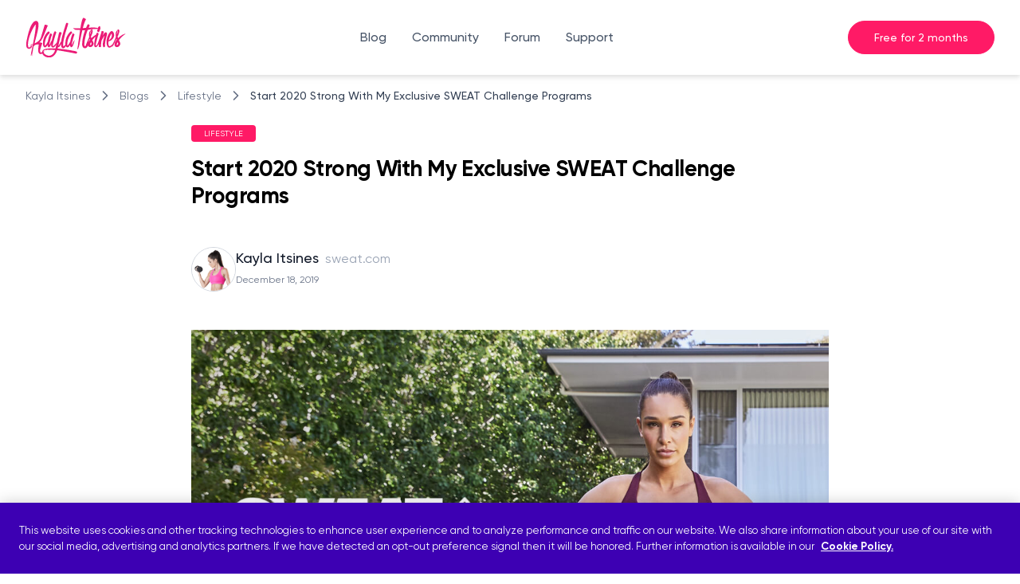

--- FILE ---
content_type: text/html
request_url: https://kaylaitsines.com/blogs/lifestyle/bbg-sweat-challenge-faq
body_size: 39451
content:
<!doctype html>
<html lang="en">
  <head>
    <meta charset="utf-8" />
    <link rel="icon" href="../../favicon.png" />
    <meta name="viewport" content="width=device-width, initial-scale=1" />
    
		<link href="../../_app/immutable/assets/Button.Cyjx4kp6.css" rel="stylesheet">
		<link href="../../_app/immutable/assets/app.DSBf9ZOt.css" rel="stylesheet"><!--[--><meta name="description"> <meta property="og:type" content="website"> <meta property="og:site_name" content="Kayla Itsines"> <meta property="og:title" content="Start 2020 Strong With My Exclusive SWEAT Challenge Programs"> <meta property="og:description"> <meta property="og:url" content="https://kaylaitsines.com/blogs/lifestyle/bbg-sweat-challenge-faq"> <meta property="og:image" content="https://cdn.shopify.com/s/files/1/0662/0785/articles/BBG_Sweat_Challenge_en0c8f6da5b236a719bee384a1d3572db3_0aadcf9a-5b11-4835-a99a-c0a8b149a3c1.jpg?v=1614609678"> <meta property="og:image:alt" content="Start 2020 Strong With My Exclusive SWEAT Challenge Programs"> <meta property="og:image:width" content="1024"> <meta property="og:image:height" content="1024"> <meta name="twitter:card" content="summary"> <meta name="twitter:title" content="Start 2020 Strong With My Exclusive SWEAT Challenge Programs"> <meta name="twitter:description"> <meta name="SEGMENT_TOKEN" content="79vaWC7HAhSjkMAogkRTgsl03YOQpm4j"> <!--[!--><!--]--> <link rel="canonical" href="https://www.kaylaitsines.com/blogs/lifestyle/bbg-sweat-challenge-faq"> <script async src="https://instagram.com/static/bundles/es6/EmbedSDK.js/47c7ec92d91e.js"></script> <script defer="" data-domain="kaylaitsines.com" src="https://plausible.io/js/script.tagged-events.js"></script> <script src="https://cookie-cdn.cookiepro.com/scripttemplates/otSDKStub.js" type="text/javascript" charset="UTF-8" data-domain-script="a5105bbe-4b67-4469-a9af-2cad524d8730">
  </script> <script type="text/javascript">
    function OptanonWrapper() {}
  </script><!--]--><title>Start 2020 Strong With My Exclusive SWEAT Challenge Programs - Kayla Itsines</title>

    <!-- ✅ Set app_source before Svelte runs -->
    <script>
      (function () {
        try {
          // 1. Detect / persist app_source
          var params = new URLSearchParams(window.location.search);
          var appSource = params.get('app_source') || sessionStorage.getItem('sweatAppSource');
          if (appSource) {
            sessionStorage.setItem('sweatAppSource', appSource);
            if (appSource === 'android') {
              document.documentElement.setAttribute('data-app-source', 'android');
            }
          }

          // 2. If Android, patch sweat.com links before navigation
          if (sessionStorage.getItem('sweatAppSource') === 'android') {
            document.addEventListener(
              'click',
              function (e) {
                const target = e.target.closest('a[href*="sweat.com"]');

                if (target) {
                  try {
                    const url = new URL(target.href);
                    // only patch sweat.com or subdomains
                    if (url.hostname.endsWith('sweat.com')) {
                      if (!url.searchParams.has('app_source')) {
                        url.searchParams.set('app_source', 'android');
                        target.href = url.toString();
                      }
                    }
                  } catch (_) {
                    /* ignore invalid URLs */
                  }
                }
              },
              true,
            ); // capture phase so it's applied before navigation
          }
        } catch (e) {
          console.error('App source setup failed', e);
        }
      })();
    </script>
    <style>
      html[data-app-source='android'] a[href*='/join'],
      html[data-app-source='android'] button[href*='/join'] {
        display: none !important;
      }
    </style>
  </head>
  <body data-sveltekit-preload-data="hover">
    <div style="display: contents"><!--[--><!--[--><!----><main class="min-h-screen"><!--[--><div class="sticky top-0 z-10 drop-shadow-md"><!--[!--><!--]--> <nav class="flex relative items-center justify-between lg:justify-center pl-4 pr-3 sm:px-8 h-[4.5rem] sm:h-[5.875rem] bg-white"><a href="/" class="flex flex-row items-center" aria-label="Home page link"><svg xmlns="http://www.w3.org/2000/svg" width="126" height="50" fill="none"><g transform="matrix(4.16667,0,0,4.16667,-1106,-443.725)"><g transform="matrix(0.0533394,0,0,0.0533394,265.648,106.552)"><path d="M27.645,154.594L27.626,154.622L27.692,154.746L27.692,154.489L27.645,154.594ZM31.792,211.919L31.792,212.176L31.83,212.062L31.84,212.053L31.792,211.919ZM27.645,154.594L27.692,154.746L27.692,154.489L27.645,154.594ZM27.664,151.635C27.683,151.721 27.692,151.816 27.692,151.92L27.692,151.664L27.664,151.635ZM27.626,151.473C27.645,151.521 27.654,151.578 27.664,151.635C27.683,151.721 27.692,151.816 27.692,151.92L27.692,151.664C27.692,151.587 27.673,151.521 27.626,151.473ZM31.792,211.919L31.792,212.176L31.83,212.062L31.792,211.919Z" style="fill:#EB1B76;fill-rule:nonzero;"></path></g><g transform="matrix(0.0533394,0,0,0.0533394,265.648,106.552)"><path d="M31.535,212.433L31.792,212.947L31.535,213.717L31.535,212.433Z" style="fill:#EB1B76;fill-rule:nonzero;"></path></g><g transform="matrix(0.0533394,0,0,0.0533394,265.648,106.552)"><path d="M106.375,167.522C106.137,167.55 105.89,167.56 105.643,167.56L106.413,167.56L106.375,167.522ZM141.022,133.465L141.022,133.608C141.05,133.56 141.079,133.513 141.117,133.465L141.022,133.465Z" style="fill:#EB1B76;fill-rule:nonzero;"></path></g><g transform="matrix(0.0533394,0,0,0.0533394,265.648,106.552)"><path d="M141.279,133.465L141.117,133.465C141.165,133.379 141.222,133.294 141.279,133.208L141.279,133.465Z" style="fill:#EB1B76;fill-rule:nonzero;"></path></g><g transform="matrix(0.0533394,0,0,0.0533394,265.648,106.552)"><path d="M172.558,139.354L172.31,139.858C172.491,139.582 172.662,139.325 172.815,139.106L172.558,139.354ZM196.921,133.208L196.749,133.541C196.883,133.341 197.025,133.151 197.178,132.951L196.921,133.208ZM198.205,132.152L198.205,131.924C198.091,131.924 198.091,132 198.205,132.152ZM198.205,132.152L198.205,131.924C198.091,131.924 198.091,132 198.205,132.152ZM198.205,132.152L198.205,131.924C198.091,131.924 198.091,132 198.205,132.152ZM198.205,132.152L198.205,131.924C198.091,131.924 198.091,132 198.205,132.152ZM198.205,132.152L198.205,131.924C198.091,131.924 198.091,132 198.205,132.152ZM198.205,132.152L198.205,131.924C198.091,131.924 198.091,132 198.205,132.152ZM198.205,132.152L198.205,131.924C198.091,131.924 198.091,132 198.205,132.152ZM198.205,132.152L198.205,131.924C198.091,131.924 198.091,132 198.205,132.152ZM198.205,132.152L198.205,131.924C198.091,131.924 198.091,132 198.205,132.152ZM198.205,132.152L198.205,131.924C198.091,131.924 198.091,132 198.205,132.152ZM198.205,132.152L198.205,131.924C198.091,131.924 198.091,132 198.205,132.152ZM198.205,132.152L198.205,131.924C198.091,131.924 198.091,132 198.205,132.152ZM198.205,132.152L198.205,131.924C198.091,131.924 198.091,132 198.205,132.152ZM198.205,132.152L198.205,131.924C198.091,131.924 198.091,132 198.205,132.152ZM198.205,132.152L198.205,131.924C198.091,131.924 198.091,132 198.205,132.152ZM198.205,132.152L198.205,131.924C198.091,131.924 198.091,132 198.205,132.152ZM198.205,132.152L198.205,131.924C198.091,131.924 198.091,132 198.205,132.152ZM198.205,132.152L198.205,131.924C198.091,131.924 198.091,132 198.205,132.152ZM198.205,132.152L198.205,131.924C198.091,131.924 198.091,132 198.205,132.152ZM198.205,132.152L198.205,131.924C198.091,131.924 198.091,132 198.205,132.152ZM198.205,132.152L198.205,131.924C198.091,131.924 198.091,132 198.205,132.152ZM198.205,132.152L198.205,131.924C198.091,131.924 198.091,132 198.205,132.152ZM198.205,132.152L198.205,131.924C198.091,131.924 198.091,132 198.205,132.152ZM198.205,132.152L198.205,131.924C198.091,131.924 198.091,132 198.205,132.152ZM198.205,132.152L198.205,131.924C198.091,131.924 198.091,132 198.205,132.152ZM198.205,132.152L198.205,131.924C198.091,131.924 198.091,132 198.205,132.152ZM198.462,131.41L198.462,131.153L198.205,131.668L198.205,131.41L198.129,131.554L198.129,131.562C198.119,131.629 198.11,131.705 198.1,131.781C198.176,131.705 198.3,131.668 198.462,131.668L198.462,131.924L198.719,131.924L198.719,131.153L198.462,131.41ZM198.205,132.152L198.205,131.924C198.091,131.924 198.091,132 198.205,132.152ZM198.205,132.152L198.205,131.924C198.091,131.924 198.091,132 198.205,132.152ZM198.205,132.152L198.205,131.924C198.091,131.924 198.091,132 198.205,132.152ZM198.205,132.152L198.205,131.924C198.091,131.924 198.091,132 198.205,132.152ZM198.205,132.152L198.205,131.924C198.091,131.924 198.091,132 198.205,132.152ZM198.205,132.152L198.205,131.924C198.091,131.924 198.091,132 198.205,132.152ZM198.205,132.152L198.205,131.924C198.091,131.924 198.091,132 198.205,132.152ZM198.205,132.152L198.205,131.924C198.091,131.924 198.091,132 198.205,132.152ZM198.205,132.152L198.205,131.924C198.091,131.924 198.091,132 198.205,132.152ZM198.205,132.152L198.205,131.924C198.091,131.924 198.091,132 198.205,132.152ZM198.205,132.152L198.205,131.924C198.091,131.924 198.091,132 198.205,132.152ZM198.205,132.152L198.205,131.924C198.091,131.924 198.091,132 198.205,132.152ZM198.205,132.152L198.205,131.924C198.091,131.924 198.091,132 198.205,132.152ZM198.205,132.152L198.205,131.924C198.091,131.924 198.091,132 198.205,132.152ZM198.205,132.152L198.205,131.924C198.091,131.924 198.091,132 198.205,132.152ZM198.205,132.152L198.205,131.924C198.091,131.924 198.091,132 198.205,132.152ZM198.205,132.152L198.205,131.924C198.091,131.924 198.091,132 198.205,132.152ZM198.205,132.152L198.205,131.924C198.091,131.924 198.091,132 198.205,132.152ZM198.205,132.152L198.205,131.924C198.091,131.924 198.091,132 198.205,132.152ZM198.205,132.152L198.205,131.924C198.091,131.924 198.091,132 198.205,132.152ZM198.205,132.152L198.205,131.924C198.091,131.924 198.091,132 198.205,132.152ZM198.205,132.152L198.205,131.924C198.091,131.924 198.091,132 198.205,132.152ZM198.205,132.152L198.205,131.924C198.091,131.924 198.091,132 198.205,132.152ZM198.205,132.152L198.205,131.924C198.091,131.924 198.091,132 198.205,132.152ZM198.205,132.152L198.205,131.924C198.091,131.924 198.091,132 198.205,132.152ZM198.205,132.152L198.205,131.924C198.091,131.924 198.091,132 198.205,132.152Z" style="fill:#EB1B76;fill-rule:nonzero;"></path></g><g transform="matrix(0.0533394,0,0,0.0533394,265.648,106.552)"><path d="M198.462,131.41L198.462,131.153L198.205,131.668L198.205,131.41L198.129,131.554L198.129,131.562C198.119,131.629 198.11,131.705 198.1,131.781C198.081,131.981 198.053,132.181 198.034,132.381C198.072,132.419 198.129,132.438 198.205,132.438L198.205,132.152C198.262,132.228 198.348,132.323 198.462,132.438L198.719,131.924L198.719,131.153L198.462,131.41Z" style="fill:#EB1B76;fill-rule:nonzero;"></path></g><g transform="matrix(0.0533394,0,0,0.0533394,265.648,106.552)"><path d="M158.326,194.482C156.195,198.42 153.627,201.836 150.64,204.747C147.643,207.648 144.399,209.998 140.898,211.796C137.397,213.584 133.592,214.488 129.481,214.488L126.79,214.488C125.858,214.488 124.954,214.317 124.098,213.974C120.512,213.461 117.049,212.395 113.719,210.768C110.38,209.142 107.526,207.258 105.129,205.127C102.732,202.987 100.81,200.675 99.354,198.202C99.04,197.669 98.764,197.146 98.526,196.632C99.906,195.262 101.162,193.778 102.304,192.18C102.304,191.495 101.837,190.896 100.896,190.382C99.953,189.868 99.744,189.783 100.258,190.125C99.744,190.467 99.145,190.896 98.46,191.409C98.07,191.609 97.651,191.828 97.204,192.075C97.185,191.847 97.176,191.628 97.176,191.409C97.176,189.354 98.07,187.471 99.868,185.768C101.666,184.056 104.53,182.771 108.459,181.925L110,181.411L110.77,180.64C111.113,180.64 111.37,180.678 111.541,180.764C111.712,180.85 111.883,180.897 112.045,180.897L114.87,180.127L116.925,179.87C117.096,179.87 117.22,179.784 117.306,179.613C117.391,179.442 117.61,179.356 117.943,179.356C118.295,179.356 118.552,179.394 118.714,179.489C118.885,179.565 119.142,179.613 119.484,179.613L124.355,178.586L125.125,178.842C125.468,178.842 125.725,178.804 125.896,178.719C126.067,178.624 126.239,178.586 126.41,178.586L128.207,178.329L130.767,178.842L134.867,178.842C135.219,179.014 135.723,179.099 136.408,179.099C135.894,179.099 135.466,179.185 135.124,179.356L132.308,179.356C131.965,179.356 131.109,179.394 129.739,179.489C128.379,179.565 127.694,179.784 127.694,180.127C127.523,180.127 127.437,180.079 127.437,180.003C127.437,179.908 127.352,179.87 127.18,179.87L127.437,179.613C126.41,179.784 125.43,179.908 124.488,180.003C123.546,180.079 122.566,180.298 121.539,180.64L121.025,180.64C120.683,180.64 119.912,180.678 118.714,180.764C117.525,180.85 116.754,181.068 116.412,181.411L116.155,181.411C115.47,181.411 114.661,181.497 113.719,181.668C112.778,181.83 112.14,182.086 111.798,182.438L111.284,182.695L111.541,182.695L111.027,182.943L111.284,182.943L110.257,183.97L109.743,184.227C111.798,183.542 113.843,183.114 115.898,182.943L116.925,182.695L116.925,182.943L118.2,182.695L119.741,182.695L122.053,182.438L124.869,182.182C125.211,182.182 125.382,182.086 125.382,181.925L125.896,182.182L127.18,181.925L127.694,181.925C129.063,181.925 130.423,181.877 131.794,181.792C133.164,181.706 134.524,181.573 135.894,181.411L142.82,181.411C142.82,181.24 142.991,181.192 143.333,181.278C143.676,181.363 143.847,181.325 143.847,181.154L145.636,181.154L146.663,181.411C149.565,181.753 152.39,181.877 155.13,181.792C157.86,181.706 160.59,181.83 163.33,182.182C162.131,186.453 160.467,190.553 158.326,194.482ZM118.971,221.918L119.227,221.918L119.817,222.155C119.522,222.089 119.237,222.003 118.971,221.918ZM285.64,191.923C285.126,191.58 284.698,191.324 284.355,191.152C283.157,190.467 279.142,189.402 272.302,187.946C265.462,186.491 257.005,184.912 246.921,183.199C236.828,181.497 225.726,179.87 213.588,178.329C201.449,176.797 189.481,175.513 177.685,174.485C178.028,173.116 178.332,171.793 178.589,170.509C178.846,169.225 179.141,167.988 179.483,166.789L180.511,166.789C183.07,166.789 185.296,165.848 187.179,163.974C189.053,162.09 190.642,159.873 191.917,157.305C193.201,154.746 194.228,152.263 194.999,149.875C195.741,147.563 196.359,145.889 196.864,144.852C196.73,146.831 196.664,148.42 196.664,149.618C196.664,151.321 196.749,153.252 196.921,155.383C197.092,157.524 197.52,159.788 198.205,162.176C198.376,162.86 198.671,163.755 199.099,164.868C199.527,165.981 200.165,167.094 201.021,168.207C201.877,169.31 202.942,170.3 204.227,171.156C205.511,172.003 207.176,172.431 209.231,172.431C211.79,172.431 213.968,171.708 215.766,170.252C217.564,168.797 219.01,167.179 220.123,165.381C221.236,163.593 222.13,161.833 222.815,160.13C222.948,159.797 223.082,159.483 223.205,159.188C223.415,159.788 223.671,160.397 223.966,161.024C224.737,162.651 225.974,163.974 227.686,165.001L227.943,165.001L227.943,165.258C228.618,165.6 229.265,165.981 229.864,166.409C230.464,166.837 231.101,167.217 231.786,167.56L232.3,167.56C232.547,167.56 232.794,167.55 233.032,167.522C234.554,167.417 235.772,166.913 236.657,166.028C239.568,164.83 241.784,162.908 243.325,160.254C244.867,157.609 246.227,155.345 247.426,153.462L247.426,156.277C247.426,157.305 247.597,158.247 247.939,159.103L248.967,162.176C249.48,163.203 250.337,164.059 251.526,164.744C251.526,165.087 251.573,165.343 251.659,165.515C251.745,165.676 251.868,165.933 252.039,166.285L252.553,166.285C252.629,166.314 252.686,166.342 252.734,166.371C252.61,166.342 252.553,166.39 252.553,166.533C253.923,166.875 255.036,166.875 255.892,166.533L255.892,166.285C256.234,166.104 256.663,165.771 257.167,165.258C259.051,164.573 260.202,163.84 260.63,163.079C261.058,162.309 261.532,161.576 262.047,160.901C262.894,159.531 263.579,158.294 264.092,157.181C264.606,156.068 265.12,155.003 265.634,153.975C267.175,149.704 268.449,145.861 269.477,142.436L269.991,140.638L270.247,139.867C270.247,139.706 270.162,139.572 269.991,139.487C269.819,139.401 269.734,139.278 269.734,139.106C270.076,139.106 270.333,139.021 270.504,138.849L270.504,138.593L270.761,137.565L271.018,136.795C270.847,136.623 270.761,136.452 270.761,136.281C270.761,136.11 270.847,136.024 271.018,136.024C271.189,136.024 271.275,135.938 271.275,135.767L271.789,134.226L271.789,133.712L272.045,133.465C272.207,133.294 272.207,133.123 272.045,132.951C271.874,132.78 271.874,132.523 272.045,132.181C272.045,132.01 272.131,131.924 272.302,131.924C272.464,131.924 272.559,131.838 272.559,131.668C272.721,131.496 272.721,131.325 272.559,131.153C272.388,130.983 272.388,130.897 272.559,130.897C272.559,130.725 272.645,130.64 272.816,130.64C272.978,130.64 273.073,130.554 273.073,130.383C272.892,130.383 272.816,130.297 272.816,130.127L272.816,129.612C272.978,129.27 273.149,129.061 273.33,128.975C273.491,128.89 273.577,128.756 273.577,128.585C273.577,128.252 273.368,127.948 272.94,127.691C272.512,127.434 272.131,127.396 271.789,127.567L271.532,127.824L271.789,127.824C271.617,127.824 271.446,127.909 271.275,128.081C270.932,128.423 270.676,128.756 270.504,129.099L270.247,129.869L269.734,130.383L269.734,130.897L268.84,131.791C268.84,131.791 268.84,131.8 268.83,131.8C268.744,131.895 268.621,132.105 268.449,132.438L268.193,132.695L268.449,132.951C268.278,133.123 268.24,133.246 268.326,133.332C268.411,133.418 268.364,133.551 268.193,133.712L267.688,133.969L267.688,133.598C267.422,134.017 267.165,134.483 266.918,134.997C266.566,135.682 266.233,136.367 265.89,137.051L266.147,137.051L265.89,137.822L265.634,137.822L265.377,138.336L265.12,138.593C265.12,138.764 265.072,138.888 264.996,138.973C264.901,139.059 264.863,139.192 264.863,139.354L264.349,140.381L264.349,140.638L264.092,141.408L263.579,142.179L263.579,142.436C262.551,144.319 261.486,146.365 260.372,148.591C259.26,150.817 258.023,152.948 256.663,155.003C256.663,154.318 256.7,153.68 256.786,153.072C256.872,152.482 256.91,151.835 256.91,151.15C257.765,146.022 258.879,141.066 260.249,136.281C261.618,131.496 262.723,127.31 263.579,123.714C264.777,118.929 265.89,114.962 266.918,111.794C267.945,108.636 268.84,105.982 269.61,103.841C270.381,101.71 270.97,99.999 271.399,98.714C271.827,97.44 272.207,96.374 272.559,95.508C273.073,94.49 271.703,92.778 268.449,90.381C267.08,89.534 266.062,89.059 265.377,88.973C264.692,88.887 264.092,88.935 263.579,89.106C262.894,89.277 262.466,89.61 262.304,90.124C261.79,90.638 261.058,91.97 260.116,94.1C259.174,96.241 258.156,98.971 257.043,102.31C255.93,105.639 254.779,109.445 253.581,113.716C252.382,117.987 251.278,122.525 250.251,127.31C250.08,128.328 249.909,129.355 249.737,130.383C249.566,131.41 249.395,132.438 249.224,133.465L249.224,133.712C247.854,136.281 246.398,139.021 244.867,141.922C243.325,144.833 241.613,147.735 239.739,150.636C238.873,152.006 237.894,153.376 236.79,154.746C235.677,156.116 234.688,157.048 233.841,157.562C233.841,157.733 233.584,157.647 233.07,157.305C232.557,156.962 232.214,155.859 232.043,153.975C231.7,150.893 231.662,147.782 231.919,144.614C232.176,141.456 232.595,138.336 233.194,135.254C233.793,132.181 234.478,129.27 235.249,126.54C236.019,123.809 236.828,121.412 237.684,119.357C240.072,113.202 242.336,108.293 244.477,104.612C246.617,100.94 248.586,97.991 250.375,95.765C252.173,93.549 253.714,91.884 254.988,90.771C256.273,89.658 257.338,88.678 258.194,87.822C258.879,87.308 259.221,86.538 259.221,85.51C259.221,84.483 258.708,82.951 257.681,80.896C256.482,78.68 255.207,77.567 253.837,77.567C253.152,77.567 252.468,77.738 251.783,78.08C250.765,78.423 249.005,79.707 246.531,81.924C244.048,84.15 241.404,87.27 238.578,91.285C235.763,95.299 232.937,100.084 230.121,105.639C227.296,111.195 225.117,117.302 223.586,123.971C222.045,130.64 221.274,137.651 221.274,144.995C221.16,147.211 221.322,149.694 221.759,152.463L221.531,152.691L221.017,153.462L220.513,153.462L219.229,154.746C217.688,156.116 215.975,157.781 214.101,159.74C212.313,161.605 210.753,162.585 209.44,162.68C210.115,162.613 210.306,162.185 209.992,161.405C209.487,159.531 209.135,157.524 208.974,155.383C208.803,153.252 208.717,151.321 208.717,149.618C208.717,147.906 208.755,146.536 208.841,145.509C208.917,144.633 208.955,144.196 208.974,144.196C209.316,138.383 210.734,130.108 213.198,119.357C215.68,108.588 218.63,96.536 222.045,83.208C222.73,81.153 223.843,77.824 225.384,73.2C226.915,68.586 228.409,63.887 229.864,59.102C231.32,54.317 232.604,50.045 233.717,46.278C234.821,42.52 235.382,40.475 235.382,40.123C236.409,36.879 236.923,34.739 236.923,33.721C236.923,32.865 236.362,31.837 235.249,30.639C234.136,29.45 232.214,28.85 229.484,28.85C228.628,28.85 227.981,28.974 227.562,29.231C227.134,29.488 226.744,29.792 226.402,30.125C226.059,30.639 225.802,31.067 225.641,31.409C225.289,32.265 224.566,34.32 223.453,37.564C222.34,40.818 220.979,45.003 219.353,50.131C217.726,55.259 215.89,61.157 213.844,67.816C211.79,74.484 209.735,81.581 207.689,89.106C202.562,106.372 199.442,119.918 198.329,129.745C198.262,130.354 198.186,130.963 198.129,131.554L198.205,131.41L198.205,131.668L198.462,131.153L198.462,131.41L198.719,131.153L198.719,131.924L198.462,132.438C198.348,132.323 198.262,132.228 198.205,132.152L198.205,132.438C198.129,132.438 198.072,132.419 198.034,132.381C197.977,132.343 197.948,132.276 197.948,132.181C197.948,131.991 197.996,131.857 198.1,131.781C198.11,131.705 198.119,131.629 198.129,131.562L197.948,131.924L197.948,131.41L197.434,131.924L197.691,132.695L197.948,133.208C197.948,133.218 197.939,133.227 197.939,133.237L197.434,134.226L197.178,134.483L196.921,134.483L196.921,134.74L196.664,133.712L196.749,133.541C195.912,134.711 195.199,135.881 194.609,137.051L194.866,137.051L194.352,137.565L193.848,138.593C193.667,138.764 193.591,138.888 193.591,138.973C193.591,139.059 193.496,139.192 193.334,139.354L192.821,140.638L191.793,142.179C191.793,142.35 191.746,142.436 191.66,142.436C191.574,142.436 191.536,142.521 191.536,142.693L191.793,142.693L191.536,142.95L191.279,143.72L190.766,144.995C188.368,149.447 186.494,152.605 185.124,154.489C183.755,156.373 182.822,157.305 182.309,157.305C181.957,157.305 181.795,157.134 181.795,156.791C184.183,146.194 186.19,137.223 187.817,129.869C189.443,122.525 190.851,116.284 192.05,111.157C193.591,106.02 194.866,101.967 195.893,98.971C196.921,95.984 197.729,93.72 198.329,92.179C198.928,90.638 199.394,89.487 199.737,88.716C200.079,87.945 200.25,87.137 200.25,86.281C200.25,84.92 199.099,83.674 196.797,82.561C194.485,81.458 192.478,80.896 190.766,80.896C189.396,80.896 188.283,81.239 187.436,81.924C186.58,82.609 185.847,83.978 185.258,86.024C184.649,88.079 183.973,90.895 183.203,94.49C182.432,98.077 181.452,102.776 180.254,108.588C179.911,109.787 179.36,112.013 178.589,115.257C177.818,118.501 177.086,121.793 176.41,125.132C175.726,128.461 175.079,131.448 174.489,134.102C173.88,136.757 173.499,138.079 173.328,138.079L173.328,139.611L172.558,140.638L172.301,139.867C172.073,140.21 171.816,140.6 171.54,141.028C171.026,141.799 170.512,142.521 169.999,143.206L169.742,143.977L169.485,143.72L168.714,144.738C168.372,145.09 168.201,145.347 168.201,145.509L167.43,146.793L166.66,147.307L164.871,149.361L163.844,150.379C162.303,151.92 160.333,153.975 157.946,156.534C155.548,159.103 153.332,160.387 151.277,160.387C150.421,160.387 150.002,159.617 150.002,158.075C150.002,155.174 150.383,151.835 151.153,148.077C151.924,144.319 152.818,140.514 153.845,136.661C154.873,132.818 155.891,129.146 156.918,125.636C157.946,122.135 158.802,119.186 159.487,116.798C161.028,110.986 162.436,106.067 163.72,102.053C164.995,98.039 166.108,94.747 167.05,92.179C167.982,89.61 168.714,87.613 169.228,86.157C169.742,84.701 169.999,83.55 169.999,82.694C169.142,81.324 168.372,80.259 167.687,79.488C167.002,78.718 166.155,78.033 165.128,77.433C164.101,76.834 163.073,76.539 162.046,76.539C160.676,76.539 158.497,80.04 155.51,87.051C152.514,94.062 149.393,105.43 146.149,121.155C145.693,123.4 145.246,125.645 144.818,127.919C144.751,127.957 144.684,128.014 144.618,128.081C144.266,128.423 144.018,128.756 143.847,129.099L143.59,129.869L143.077,130.383L143.077,130.897L142.182,131.791L142.173,131.8C142.078,131.895 141.964,132.105 141.792,132.438L141.536,132.695L141.792,132.951C141.621,133.123 141.574,133.246 141.669,133.332C141.754,133.418 141.707,133.551 141.536,133.712L141.022,133.969L141.022,133.608C140.765,134.017 140.508,134.493 140.251,134.997C139.909,135.682 139.566,136.367 139.233,137.051L139.49,137.051L139.233,137.822L138.977,137.822L138.72,138.336L138.463,138.593C138.463,138.764 138.415,138.888 138.33,138.973C138.244,139.059 138.206,139.192 138.206,139.354L137.692,140.381L137.692,140.638L137.435,141.408L136.922,142.179L136.922,142.436C135.894,144.319 134.829,146.365 133.716,148.591C132.603,150.817 131.366,152.948 129.996,155.003C129.996,154.318 130.044,153.68 130.129,153.072C130.215,152.482 130.253,151.835 130.253,151.15C131.109,146.022 132.222,141.066 133.592,136.281C134.952,131.496 136.065,127.31 136.922,123.714C138.12,118.929 139.233,114.962 140.251,111.794C141.279,108.636 142.182,105.982 142.953,103.841C143.714,101.71 144.313,99.999 144.741,98.714C145.17,97.44 145.55,96.374 145.893,95.508C146.406,94.49 145.036,92.778 141.792,90.381C140.423,89.534 139.395,89.059 138.72,88.973C138.035,88.887 137.435,88.935 136.922,89.106C136.237,89.277 135.809,89.61 135.637,90.124C135.124,90.638 134.401,91.97 133.459,94.1C132.517,96.241 131.49,98.971 130.386,102.31C129.272,105.639 128.113,109.445 126.923,113.716C125.725,117.987 124.612,122.525 123.584,127.31C123.413,128.328 123.242,129.355 123.08,130.383C122.899,131.41 122.728,132.438 122.566,133.465L122.566,133.712C121.197,136.281 119.741,139.021 118.2,141.922C116.668,144.833 114.956,147.735 113.072,150.636C112.216,152.006 111.236,153.376 110.123,154.746C109.01,156.116 108.03,157.048 107.174,157.562C107.174,157.733 106.927,157.647 106.413,157.305C105.9,156.962 105.548,155.859 105.386,153.975C105.043,150.893 104.996,147.782 105.253,144.614C105.509,141.456 105.938,138.336 106.537,135.254C107.136,132.181 107.821,129.27 108.592,126.54C109.362,123.809 110.171,121.412 111.027,119.357C113.415,113.202 115.679,108.293 117.819,104.612C119.96,100.94 121.92,97.991 123.718,95.765C125.516,93.549 127.047,91.884 128.33,90.771C129.616,89.658 130.681,88.678 131.537,87.822C132.222,87.308 132.565,86.538 132.565,85.51C132.565,84.483 132.051,82.951 131.024,80.896C129.825,78.68 128.541,77.567 127.18,77.567C126.495,77.567 125.81,77.738 125.125,78.08C124.098,78.423 122.348,79.707 119.874,81.924C117.391,84.15 114.747,87.27 111.921,91.285C109.105,95.299 106.28,100.084 103.464,105.639C100.639,111.195 98.46,117.302 96.919,123.971C95.387,130.64 94.617,137.651 94.617,144.995C94.445,148.248 94.873,152.092 95.901,156.534C96.072,157.904 96.538,159.398 97.309,161.024C98.079,162.651 99.316,163.974 101.029,165.001L101.286,165.001L101.286,165.258C101.961,165.6 102.608,165.981 103.207,166.409C103.797,166.837 104.444,167.217 105.129,167.56L105.643,167.56C105.89,167.56 106.137,167.55 106.375,167.522C107.897,167.417 109.115,166.913 110,166.028C112.901,164.83 115.127,162.908 116.668,160.254C118.2,157.609 119.57,155.345 120.769,153.462L120.769,156.277C120.769,157.305 120.94,158.247 121.282,159.103L122.31,162.176C122.823,163.203 123.67,164.059 124.869,164.744C124.869,165.087 124.916,165.343 125.002,165.515C125.087,165.676 125.211,165.933 125.382,166.285L125.896,166.285C125.972,166.314 126.029,166.342 126.077,166.371C125.953,166.342 125.896,166.39 125.896,166.533C127.266,166.875 128.369,166.875 129.226,166.533L129.226,166.285C129.567,166.104 129.996,165.771 130.509,165.258C132.393,164.573 133.545,163.84 133.973,163.079C134.401,162.309 134.867,161.576 135.381,160.901C136.237,159.531 136.922,158.294 137.435,157.181C137.949,156.068 138.463,155.003 138.977,153.975C140.09,150.874 141.069,148.001 141.916,145.347C141.488,149.314 141.279,153.376 141.279,157.562C141.279,158.247 141.412,159.188 141.669,160.387C141.916,161.576 142.43,162.727 143.2,163.84C143.971,164.953 144.913,165.933 146.026,166.789C147.129,167.646 148.623,168.074 150.506,168.074C153.075,168.074 155.387,167.436 157.432,166.152C159.487,164.868 161.275,163.336 162.816,161.538C164.357,159.74 165.68,157.952 166.793,156.154C167.906,154.356 168.886,152.862 169.742,151.664L170.769,150.122C169.913,154.061 169.009,157.952 168.077,161.795C167.135,165.638 166.231,169.615 165.385,173.715C157.86,173.201 150.934,172.944 144.618,172.944C142.22,172.944 139.918,172.992 137.692,173.078C135.466,173.163 133.421,173.287 131.537,173.458L127.18,173.715C127.009,173.715 126.876,173.8 126.79,173.972C126.705,174.143 126.581,174.229 126.41,174.229C126.239,174.229 126.067,174.143 125.896,173.972C125.725,173.8 125.554,173.715 125.382,173.715L123.328,174.229L121.796,174.229C121.625,174.229 121.491,174.267 121.406,174.362C121.32,174.438 121.197,174.485 121.025,174.485C120.854,174.485 120.683,174.438 120.512,174.362C120.34,174.267 120.169,174.229 119.998,174.229L117.182,174.485L116.412,174.999L115.898,174.742C115.555,174.914 115.213,175.085 114.87,175.256C114.528,175.427 114.185,175.598 113.843,175.77C113.501,175.77 113.244,175.722 113.072,175.637C112.911,175.551 112.654,175.513 112.302,175.513C111.969,175.513 111.75,175.598 111.664,175.77C111.579,175.931 111.37,176.027 111.027,176.027L110,176.027C109.657,176.027 109.486,176.065 109.486,176.15C109.486,176.236 109.229,176.445 108.715,176.797C107.013,177.13 106.023,177.349 105.766,177.434C105.509,177.52 105.3,177.558 105.129,177.558L101.019,179.099C97.775,180.812 95.34,182.515 93.713,184.227C92.096,185.939 91.116,188.241 90.764,191.152L90.25,193.207L89.993,193.464C89.993,193.559 89.993,193.654 89.974,193.749L89.746,193.968L89.489,194.225L89.746,194.225L89.232,194.482C88.719,194.824 88.243,195.043 87.824,195.129C87.387,195.214 86.921,195.424 86.407,195.766L85.132,196.28L84.875,196.537L84.875,196.28L84.618,196.537L84.362,196.537C84.362,196.708 84.266,196.794 84.105,196.794C83.933,196.794 83.848,196.879 83.848,197.05L83.591,196.794L83.591,197.05L83.334,196.794L83.077,196.537C81.879,196.366 81.06,195.937 80.642,195.253C80.214,194.568 79.871,193.759 79.614,192.817C79.358,191.875 79.139,190.848 78.977,189.744C78.806,188.631 78.463,187.471 77.95,186.282C78.463,183.713 79.101,180.897 79.871,177.815C80.642,174.742 81.536,171.67 82.564,168.587C83.591,165.515 84.571,162.604 85.513,159.873C86.083,158.218 86.778,156.563 87.301,154.917C87.881,153.1 88.119,151.283 89.137,149.609C89.327,149.285 89.546,148.962 89.556,148.591C89.851,147.554 90.25,146.555 90.516,145.509C90.678,144.833 90.764,144.319 90.764,143.977C90.764,143.635 89.394,142.816 86.664,141.542C83.933,140.257 79.491,139.534 73.336,139.354L73.85,139.106L74.611,138.593C78.882,135.853 82.088,132.733 84.228,129.233C86.369,125.731 88.547,121.754 90.764,117.302L91.791,115.257C91.962,114.915 92.181,114.534 92.438,114.106C92.695,113.678 92.819,113.373 92.819,113.202L93.075,112.945C95.977,107.142 98.755,101.111 101.409,94.871C104.054,88.63 106.537,82.523 108.849,76.539C111.151,70.556 113.415,64.791 115.641,59.235C117.858,53.679 119.998,48.675 122.053,44.233C120.169,43.034 118.504,42.14 117.049,41.541C115.593,40.941 113.976,40.38 112.178,39.876C110.38,39.362 108.63,39.105 106.927,39.105C105.9,39.105 105.215,39.277 104.872,39.619L104.872,39.876C104.187,41.246 103.207,44.062 101.923,48.333C100.639,52.604 99.097,57.78 97.309,63.849C95.511,69.918 93.589,76.501 91.534,83.588C89.489,90.685 87.349,97.82 85.132,105.002C83.591,111.661 81.194,117.302 77.95,121.926C74.696,126.54 71.157,130.383 67.305,133.465C63.461,136.538 59.704,139.021 56.022,140.895C52.35,142.778 49.487,144.234 47.432,145.252C48.973,137.394 51.028,128.842 53.587,119.614C56.155,110.386 58.629,101.025 61.026,91.541C63.414,82.047 65.469,72.782 67.181,63.716C68.884,54.659 69.74,46.278 69.74,38.592C69.74,36.194 69.483,33.759 68.969,31.286C68.465,28.803 67.647,26.586 66.534,24.617C65.421,22.648 63.975,21.069 62.177,19.87C60.389,18.681 58.201,18.081 55.642,18.081C53.758,18.081 51.96,18.424 50.257,19.099C48.545,19.784 47.051,20.555 45.767,21.411C44.483,22.267 43.465,23.038 42.694,23.713C41.924,24.408 41.448,24.836 41.286,24.997C33.419,32.865 26.75,44.062 21.28,58.588C15.81,73.124 11.196,89.192 7.439,106.79C5.898,113.973 4.271,121.326 2.568,128.842C0.856,136.367 0,143.549 0,150.379C0,152.605 0.133,155.041 0.38,157.695C0.637,160.34 1.198,162.908 2.054,165.381C2.901,167.855 4.271,169.995 6.154,171.793C8.029,173.591 10.511,174.657 13.594,174.999C14.098,175.17 14.954,175.256 16.153,175.256C20.424,175.256 23.754,174.143 26.151,171.926C28.548,169.7 30.337,167.179 31.535,164.354C32.734,161.538 33.419,158.97 33.59,156.667C33.761,154.356 33.847,153.033 33.847,152.691C33.847,151.15 33.799,149.828 33.714,148.715C33.628,147.611 33.162,147.05 32.306,147.05C31.279,147.05 30.765,147.354 30.765,147.944L30.765,148.334C30.422,148.334 30.299,149.057 30.384,150.513C30.47,151.968 30.337,153.718 30.004,155.764C29.652,157.819 28.929,159.959 27.816,162.176C26.703,164.402 24.781,166.361 22.051,168.074C21.366,168.416 20.51,168.759 19.482,169.101C18.464,169.444 17.351,169.615 16.153,169.615C12.053,169.615 9.655,166.961 8.97,161.662C9.655,163.545 10.55,165.163 11.663,166.533C12.776,167.902 14.012,168.587 15.382,168.587L15.896,168.587L15.896,168.844C16.752,168.673 17.608,168.502 18.464,168.33C19.311,168.159 19.739,167.902 19.739,167.56L20.253,167.56L19.996,167.817C20.852,167.646 21.67,167.179 22.431,166.409C23.202,165.638 23.934,164.83 24.619,163.974C25.295,163.117 25.809,162.261 26.151,161.405C26.493,160.558 26.665,159.959 26.665,159.617L26.665,159.36L26.922,159.36C26.922,159.017 27.007,158.456 27.178,157.695C27.35,156.924 27.435,156.277 27.435,155.764L27.435,155.003L27.626,154.622L27.645,154.594L27.692,154.489L27.692,153.975L27.949,154.232L27.692,153.205L27.692,151.92C27.692,151.816 27.683,151.721 27.664,151.635C27.654,151.578 27.645,151.521 27.626,151.473C27.587,151.34 27.521,151.236 27.435,151.15L27.692,151.15L27.692,150.379C27.521,150.379 27.435,150.303 27.435,150.122C27.435,149.961 27.35,149.875 27.178,149.875L27.178,149.361L26.922,150.122L26.922,149.361C26.75,149.361 26.665,149.704 26.665,150.379L26.665,151.15L27.178,151.15L27.435,151.407L26.665,151.15L26.408,150.893L26.922,152.177L26.665,151.92L26.665,152.691C26.665,154.403 26.237,156.277 25.38,158.332L25.637,158.332L25.124,159.36C25.124,159.702 24.952,160.13 24.619,160.644C24.267,161.148 24.011,161.405 23.849,161.405L23.078,163.203L21.023,164.487C20.852,164.658 20.767,164.83 20.767,165.001L20.51,165.258L20.51,165.001L19.482,165.515L19.235,165.771C17.865,166.104 16.923,166.285 16.41,166.285C15.211,166.285 14.269,165.933 13.594,165.258L13.08,164.744C12.728,164.402 12.433,164.012 12.176,163.593C11.919,163.155 11.71,162.775 11.539,162.432L11.282,161.662L11.025,161.148L11.025,160.13C10.683,160.13 10.55,159.959 10.645,159.617C10.721,159.274 10.683,159.103 10.511,159.103L10.255,158.332L10.511,158.332C10.34,158.161 10.255,157.819 10.255,157.305L10.255,156.534C10.255,155.507 10.217,154.527 10.131,153.585C10.036,152.653 9.998,151.664 9.998,150.636C9.998,145.509 10.597,139.611 11.796,132.951C12.985,126.283 14.659,119.357 16.79,112.175C18.931,105.002 21.452,97.734 24.363,90.381C27.264,83.037 30.337,76.073 33.59,69.49C36.834,62.907 40.164,56.885 43.588,51.406C47.004,45.945 50.428,41.503 53.844,38.078C53.844,38.763 53.882,39.4 53.977,40C54.062,40.599 54.1,41.246 54.1,41.921C54.1,50.816 53.292,60.985 51.665,72.439C50.038,83.893 48.202,95.347 46.157,106.79C43.931,119.1 41.619,131.239 39.231,143.206C36.834,155.174 34.618,166.066 32.563,175.893C30.508,185.72 28.891,194.016 27.692,200.77C26.493,207.515 25.894,211.919 25.894,213.974C25.894,214.136 25.98,214.393 26.151,214.745C26.322,215.087 26.75,215.258 27.435,215.258C27.949,215.258 28.329,215.125 28.586,214.868C28.843,214.612 29.1,213.841 29.357,212.566C29.614,211.282 30.042,209.36 30.641,206.792C31.24,204.233 32.22,200.637 33.59,196.023C33.59,197.05 33.371,198.287 32.953,199.743C32.515,201.189 32.306,203.034 32.306,205.251C32.306,205.422 32.344,205.555 32.439,205.641C32.515,205.726 32.563,205.85 32.563,206.021L32.306,206.021C32.306,206.877 32.135,208.162 31.792,209.874C31.792,210.55 31.878,211.063 32.049,211.406L31.84,212.053L31.83,212.062L31.792,212.176L31.792,212.947L31.535,214.488L31.535,217.304C31.669,217.437 31.783,217.551 31.868,217.656C31.859,217.627 31.849,217.599 31.849,217.58C31.868,217.618 31.887,217.656 31.925,217.694C31.944,217.713 31.963,217.732 31.963,217.76C31.935,217.732 31.906,217.694 31.868,217.656C31.906,217.77 31.973,217.913 32.049,218.074L31.792,218.588L31.535,218.331L31.792,219.872L31.792,219.359L32.049,219.359L32.049,218.588C32.049,218.759 32.135,218.845 32.306,218.845L32.306,218.588C32.306,218.074 32.391,217.646 32.563,217.304L32.563,216.533L32.82,216.79L32.601,215.278C32.763,214.288 32.915,213.032 33.077,211.539C33.248,209.912 33.505,208.419 33.847,207.049L33.847,205.764L34.361,203.976L34.361,203.719C34.522,203.205 34.618,202.692 34.618,202.178L35.131,199.609L35.902,196.023L35.902,195.253L36.149,194.739L36.149,193.207L38.204,182.695L37.947,182.695L38.975,177.558L39.231,176.027L39.488,174.485C39.488,173.629 39.612,172.431 39.869,170.899C40.126,169.358 40.468,167.779 40.896,166.152C41.439,164.088 41.876,162.109 43.113,160.32C43.36,159.959 46.062,157.048 46.157,157.048C46.166,157.058 46.414,157.305 46.414,157.305L46.414,157.048C47.546,155.906 49.943,155.602 50.324,153.804C50.4,153.956 50.6,154.099 50.761,153.956C54.091,152.063 57.497,151.197 61.283,151.026C63.157,150.941 64.955,150.893 66.667,150.893L71.281,150.893C70.425,155.174 69.654,160.216 68.969,166.028C68.284,171.831 67.951,177.986 67.951,184.484C67.951,186.196 68.113,188.203 68.465,190.515C68.798,192.817 69.397,195.043 70.254,197.174C71.11,199.315 72.394,201.151 74.106,202.692C75.809,204.233 77.95,204.994 80.509,204.994C83.933,204.994 86.959,204.356 89.613,203.072C90.145,202.815 90.659,202.549 91.163,202.273C92.524,205.717 94.531,208.847 97.176,211.663C99.915,214.574 103.036,217.009 106.537,218.969C110.038,220.938 113.719,222.431 117.563,223.459C121.406,224.486 125.125,225 128.712,225C135.552,225 141.583,223.592 146.796,220.767C152.009,217.951 156.49,214.488 160.257,210.378C164.015,206.278 167.088,201.798 169.485,196.917C171.873,192.047 173.756,187.566 175.126,183.456C192.906,186.367 208.07,188.926 220.637,191.152C233.204,193.369 243.715,195.291 252.173,196.917C260.639,198.544 267.175,199.866 271.789,200.894C276.412,201.921 279.656,202.52 281.539,202.692C285.297,202.692 287.181,200.209 287.181,195.253C287.181,193.721 286.667,192.598 285.64,191.923Z" style="fill:#EB1B76;fill-rule:nonzero;"></path></g><g transform="matrix(0.0533394,0,0,0.0533394,265.648,106.552)"><path d="M233.032,167.522C232.794,167.55 232.547,167.56 232.3,167.56L233.07,167.56L233.032,167.522ZM267.688,133.465L267.688,133.598C267.717,133.551 267.746,133.513 267.774,133.465L267.688,133.465ZM267.774,133.465L267.945,133.465L267.945,133.208C267.888,133.294 267.831,133.379 267.774,133.465Z" style="fill:#EB1B76;fill-rule:nonzero;"></path></g><g transform="matrix(0.0533394,0,0,0.0533394,265.648,106.552)"><path d="M267.765,63.973L268.021,64.229L268.136,64.21C268.012,64.134 267.888,64.058 267.765,63.973ZM386.478,63.973L386.221,64.229L386.735,64.229L386.478,63.973ZM386.221,62.184C386.678,62.127 387.135,62.07 387.572,62.022L387.762,61.927L386.221,62.184ZM403.088,63.373L403.079,63.459L403.402,63.459C403.316,63.43 403.212,63.402 403.088,63.373Z" style="fill:#EB1B76;fill-rule:nonzero;"></path></g><g transform="matrix(0.0533394,0,0,0.0533394,265.648,106.552)"><path d="M362.629,72.439L362.629,72.696L362.886,72.439L362.629,72.439ZM362.629,72.439L362.629,72.696L362.886,72.439L362.629,72.439ZM362.629,72.439L362.629,72.696L362.886,72.439L362.629,72.439Z" style="fill:#EB1B76;fill-rule:nonzero;"></path></g><g transform="matrix(0.0533394,0,0,0.0533394,265.648,106.552)"><path d="M405.447,155.26L405.59,155.26C405.609,155.221 405.628,155.193 405.647,155.164L405.447,155.26ZM402.888,66.027L402.888,66.284L402.983,66.008C402.955,66.027 402.926,66.027 402.888,66.027ZM403.088,63.373L403.079,63.459L403.402,63.459C403.316,63.43 403.212,63.402 403.088,63.373ZM414.675,72.696C414.675,72.839 414.732,72.915 414.846,72.943L414.865,72.886L414.675,72.696ZM418.785,57.561L418.918,57.428L418.927,57.323C418.832,57.351 418.785,57.437 418.785,57.561ZM414.599,73.628C414.58,73.657 414.57,73.685 414.561,73.714L414.675,73.714L414.599,73.628ZM414.675,72.696C414.675,72.839 414.732,72.915 414.846,72.943C414.875,72.953 414.903,72.953 414.932,72.953L414.675,72.696ZM418.927,57.323C418.832,57.351 418.785,57.437 418.785,57.561L418.918,57.428L419.041,57.304C419.003,57.304 418.965,57.313 418.927,57.323Z" style="fill:#EB1B76;fill-rule:nonzero;"></path></g><g transform="matrix(0.0533394,0,0,0.0533394,265.648,106.552)"><path d="M366.225,152.434C364.684,153.29 363.4,153.718 362.372,153.718C361.858,153.718 361.478,153.68 361.221,153.585C360.964,153.509 360.917,153.462 361.088,153.462C360.917,153.119 360.84,152.605 360.84,151.92C360.84,150.893 361.221,149.143 361.992,146.669C362.762,144.186 364.084,141.237 365.968,137.822C366.815,140.039 367.5,141.884 368.013,143.33C368.527,144.786 368.784,145.937 368.784,146.793C368.613,149.704 367.756,151.578 366.225,152.434ZM353.401,134.359C353.211,134.74 353.021,135.111 352.84,135.472C352.545,135.206 352.041,135.054 351.318,135.016L352.888,130.897C354.077,129.013 355.199,127.091 356.217,125.132C357.245,123.162 358.272,121.155 359.299,119.1C359.642,119.957 359.899,120.68 360.07,121.279C360.232,121.878 360.488,122.611 360.84,123.457C357.587,127.396 355.104,131.02 353.401,134.359ZM361.858,89.363C361.858,87.308 362.115,85.253 362.629,83.208L363.143,80.639L362.886,80.126C362.886,79.964 362.971,79.869 363.143,79.869L363.4,79.869L363.656,78.594L364.17,77.053L364.427,77.053C364.598,77.053 364.684,76.967 364.684,76.796L365.197,74.741L365.711,74.484L365.968,73.2C365.968,73.038 366.044,72.953 366.225,72.953C366.387,72.953 366.643,72.61 366.986,71.925C366.986,72.097 367.033,72.22 367.119,72.306C367.205,72.392 367.243,72.782 367.243,73.457L366.986,73.714L367.243,73.714C366.9,75.426 366.387,78.118 365.711,81.791C365.026,85.472 363.828,89.61 362.115,94.234C361.944,93.377 361.858,92.559 361.858,91.798L361.858,89.363ZM362.629,72.439L362.886,72.439L362.629,72.696L362.629,72.439ZM299.234,149.609L299.491,149.095C299.491,149.438 299.405,149.609 299.234,149.609ZM298.977,155.507L298.72,156.277L298.463,155.764L298.463,155.25L298.977,155.25L298.977,155.507ZM298.206,156.021L297.95,155.764L297.702,155.507L297.95,155.25L297.95,155.764L298.206,155.764L298.206,156.021ZM287.504,67.312L287.761,67.312C287.59,67.483 287.504,67.483 287.504,67.312ZM282.89,67.568L282.633,67.816L281.863,67.816L282.12,67.312L282.89,67.312L282.89,67.568ZM278.277,66.798L278.277,66.541L278.533,66.798L278.277,66.798ZM274.681,65.514L274.424,65.257L274.681,65.257L274.681,65.514ZM404.163,62.688L404.163,63.459L403.649,63.973L403.402,62.431L404.163,62.688ZM418.785,60.129C418.785,60.224 418.756,60.3 418.69,60.329C418.69,60.31 418.68,60.281 418.651,60.253C418.566,60.177 418.613,60.129 418.785,60.129ZM389.808,63.202L390.065,63.202L389.808,63.459L389.808,63.202ZM456.085,87.689C455.829,86.414 455.02,85.168 453.65,83.978C451.766,82.951 450.32,82.437 449.293,82.437C447.409,82.437 445.745,82.989 444.289,84.102C442.843,85.215 441.511,86.538 440.322,88.079C439.124,89.61 438.049,91.199 437.116,92.816C436.175,94.443 435.356,95.689 434.681,96.536C434.167,97.392 433.654,98.201 433.14,98.971C432.626,99.742 432.112,100.56 431.599,101.406C433.654,94.576 435.271,89.61 436.469,86.538C437.668,83.465 438.267,81.153 438.267,79.612C438.267,79.098 437.535,78.252 436.089,77.053C434.633,75.854 432.198,75.255 428.783,75.255C426.386,75.255 425.101,76.33 424.93,78.461C424.759,80.601 424.245,83.465 423.398,87.051C421.857,91.151 420.278,95.984 418.651,101.539C417.025,107.095 415.322,112.736 413.524,118.463C411.726,124.19 409.89,129.745 408.006,135.13C406.132,140.514 404.249,145.09 402.375,148.848L401.604,150.893L401.861,151.15L401.09,151.664L400.919,152.092L400.577,152.434C399.892,153.633 398.569,154.917 396.6,156.277C394.64,157.647 393.394,158.589 392.881,159.103C392.881,158.76 392.842,158.418 392.757,158.075C392.671,157.733 392.633,157.39 392.633,157.048C392.633,154.147 392.928,150.941 393.527,147.43C394.127,143.929 394.888,140.467 395.83,137.051C396.771,133.636 397.713,130.345 398.655,127.177C399.587,124.019 400.32,121.241 400.833,118.843C403.05,109.445 404.972,102.776 406.598,98.847C407.807,95.936 408.558,93.72 408.872,92.217C408.977,92.188 409.072,92.179 409.167,92.179C409.424,92.179 409.557,92.008 409.557,91.665C409.557,91.323 409.462,90.99 409.3,90.638C409.129,90.305 408.872,90.124 408.53,90.124C407.864,89.125 407.217,88.307 406.598,87.689C405.837,86.918 404.972,86.195 404.039,85.51C403.098,84.835 402.023,84.483 400.833,84.483C399.464,84.483 397.542,87.527 395.069,93.587C394.774,94.3 394.488,95.061 394.203,95.879C390.293,97.858 386.136,100.474 381.731,103.718C376.86,107.304 372.37,111.157 368.27,115.257C367.756,113.887 367.243,112.565 366.729,111.281C366.225,109.996 365.711,108.674 365.197,107.304C368.955,99.96 371.647,93.377 373.274,87.565C374.891,81.752 375.709,77.481 375.709,74.741C375.709,72.867 375.234,70.984 374.301,69.1C373.36,67.226 371.429,66.284 368.527,66.284L368.27,66.284C366.387,66.798 365.454,67.483 365.454,68.329C365.454,68.843 365.54,69.195 365.711,69.357L364.941,70.127L364.684,70.641L364.684,70.384L364.427,70.641L364.427,70.384L363.913,70.898L363.913,71.669L363.143,71.925L363.143,71.669C362.8,72.182 362.286,72.782 361.602,73.457C360.917,74.142 360.327,74.827 359.813,75.512L360.07,75.512L359.556,76.282L358.786,77.053L359.043,77.053L358.529,78.08L356.988,81.153L356.474,81.153L356.474,81.667L356.731,81.667L356.474,82.181L356.474,81.924L356.217,82.951L356.217,83.208C355.875,84.064 355.58,84.958 355.323,85.9C355.066,86.842 354.942,87.736 354.942,88.592L354.942,89.106L354.685,92.179L354.685,94.234C354.847,94.234 354.895,94.319 354.809,94.49C354.724,94.662 354.771,94.833 354.942,95.004L354.942,95.508L354.685,95.508C354.847,95.508 354.942,95.765 354.942,96.279L354.685,97.049C354.685,98.933 354.847,100.731 355.199,102.433C355.532,104.146 355.875,105.944 356.217,107.818C353.316,115.171 350.319,122.354 347.246,129.355C344.174,136.367 341.605,142.436 339.55,147.563L338.532,150.122L338.789,150.636L338.019,151.15L337.505,152.691L337.505,153.462L336.991,153.718L336.478,155.764L336.221,157.305L335.707,158.846L335.45,159.36L335.193,159.617C335.193,159.702 335.203,159.778 335.241,159.845C333.757,160.711 332.292,161.148 330.836,161.148C330.494,161.148 330.237,161.072 330.066,160.901L330.066,160.644L330.323,160.901L330.323,160.644C329.98,158.932 329.552,157.181 329.038,155.383C328.534,153.585 328.277,151.835 328.277,150.122C328.277,142.778 329.086,134.835 330.713,126.283C332.33,117.74 334.213,109.578 336.354,101.796C338.485,94.015 340.625,87.137 342.756,81.153C344.897,75.169 346.39,71.155 347.246,69.1C350.148,68.586 353.268,67.997 356.607,67.312C359.937,66.627 363.314,65.942 366.739,65.257L366.739,65.514C367.585,65.342 368.489,65.304 369.431,65.38C370.363,65.476 371.257,65.342 372.123,65L372.37,65.257C373.226,64.914 374.083,64.791 374.939,64.876C375.795,64.962 376.642,64.829 377.507,64.486L380.066,64.486L379.553,64.229C379.381,64.229 379.296,64.144 379.296,63.973L379.81,62.945C380.152,62.945 380.494,62.907 380.837,62.821C381.179,62.736 381.522,62.688 381.864,62.688L381.351,63.202L380.837,63.202L379.81,63.459L380.837,63.459L381.094,63.716L382.121,63.459L382.635,63.202L383.149,63.459L383.396,63.716L382.635,64.229L382.892,64.486L381.864,64.486C381.693,64.486 381.607,64.401 381.607,64.229L381.094,63.973L381.351,64.486C381.522,64.486 381.731,64.534 381.988,64.619C382.245,64.705 382.54,64.743 382.892,64.743C383.396,64.743 384.081,64.619 384.937,64.363C385.574,64.172 385.974,64.096 386.136,64.144C386.193,64.153 386.221,64.182 386.221,64.229L386.478,63.973L386.221,62.688L387.506,63.202L388.78,63.202L388.533,63.973L388.276,64.229L389.294,64.229C389.465,63.887 389.808,63.716 390.322,63.716L390.578,63.459L391.606,63.202L393.147,62.688L392.633,63.716L392.119,63.973L391.606,63.973L391.349,64.229L393.404,64.229L393.661,63.716L394.935,62.945L395.192,63.973L397.504,64.229C397.846,64.229 398.018,64.191 398.018,64.106C398.018,64.02 398.189,63.973 398.531,63.973L398.531,64.229C398.874,64.058 399.131,63.887 399.302,63.716L400.072,63.716L399.559,63.973L401.09,63.716L401.604,63.459L403.079,63.459L403.088,63.373C402.508,63.221 401.547,63.031 400.196,62.821C398.569,62.565 397.076,62.355 395.706,62.184L393.147,62.184L392.376,62.431L392.119,62.184L388.533,62.184L388.533,61.927L388.019,62.184L387.249,62.184L387.572,62.022C387.135,62.07 386.678,62.127 386.221,62.184L387.762,61.927L387.572,62.022C391.121,61.613 394.26,61.414 396.99,61.414C398.693,61.414 400.149,61.499 401.347,61.67C402.07,61.775 402.727,61.908 403.326,62.079L403.088,63.373C403.212,63.402 403.316,63.43 403.402,63.459L403.079,63.459C402.859,63.459 402.837,66.013 402.836,66.03C402.639,66.062 402.438,66.163 402.351,66.343C402.189,66.679 402.187,67.151 402.032,67.527C401.924,67.788 401.816,68.051 401.755,68.328C401.695,68.604 401.684,68.888 401.673,69.171C401.649,69.824 401.526,70.553 401.599,71.201C401.741,72.47 401.338,73.718 401.646,75.006C401.716,75.3 401.813,75.587 401.91,75.873C402.098,76.429 402.287,76.984 402.475,77.54C402.568,77.816 402.662,78.094 402.804,78.348C402.974,78.656 403.208,78.921 403.441,79.185C403.743,79.527 404.043,79.873 404.349,80.213C404.596,80.488 404.989,80.615 405.19,80.896C405.114,80.973 405.028,81.098 404.934,81.153C405.447,81.667 406.047,81.924 406.732,81.924C407.074,81.924 407.588,81.752 408.273,81.41L408.53,81.41C409.547,81.239 410.318,80.639 410.832,79.612L411.859,78.337L412.116,78.337C412.63,77.995 412.887,77.652 412.887,77.31C412.887,76.967 413.048,76.625 413.4,76.282C413.4,75.94 413.305,75.769 413.143,75.769L413.4,75.769L413.4,75.512L413.657,75.769C413.819,75.597 413.99,75.255 414.171,74.741C414.82,73.009 415.52,71.305 416.026,69.506C416.196,68.9 416.356,68.287 416.617,67.714C416.996,66.882 417.398,66.191 417.593,65.293C417.767,64.488 418.396,63.731 418.528,62.945L418.785,61.414L418.785,60.386L419.041,59.102C419.041,58.931 418.946,58.845 418.785,58.845L418.785,58.588L418.918,57.428L418.785,57.561C418.785,57.437 418.832,57.351 418.927,57.323L419.041,56.286L418.271,55.772L418.271,54.488L418.785,55.002L418.271,54.231L418.271,53.974C417.928,51.919 417.453,50.255 416.863,48.97C416.254,47.696 415.274,47.049 413.914,47.049C413.562,47.049 412.887,47.391 411.859,48.076C410.832,48.761 409.804,49.703 408.786,50.902C407.759,52.091 406.817,53.423 405.961,54.869C405.124,56.286 404.696,57.741 404.677,59.235C403.849,58.645 402.736,58.141 401.347,57.694C399.464,57.095 397.247,56.628 394.678,56.286C392.119,55.943 389.342,55.725 386.345,55.639C383.358,55.553 380.409,55.515 377.507,55.515C373.398,55.515 369.592,55.553 366.092,55.639C362.591,55.725 358.101,55.943 352.631,56.286C354.172,52.861 355.494,50.083 356.607,47.952C357.72,45.812 358.186,44.147 358.015,42.949C357.844,42.092 356.902,40.894 355.199,39.362C353.487,37.821 351.603,37.05 349.558,37.05C348.873,37.05 348.274,37.269 347.76,37.688C347.246,38.125 346.561,39.058 345.705,40.513C344.849,41.969 343.822,44.014 342.632,46.668C341.434,49.322 339.893,52.861 338.019,57.304C331.864,57.713 325.823,58.093 319.887,58.436C321.361,52.566 322.94,46.811 324.624,41.151L328.467,29.611C331.369,21.411 334.366,14.4 337.438,8.587L337.695,8.587L337.695,8.331C335.65,6.789 333.89,5.553 332.444,4.611C330.988,3.679 329.409,2.775 327.697,1.919C325.985,1.063 324.443,0.634 323.083,0.634C322.056,0.634 321.066,1.405 320.134,2.946C319.192,4.487 318.212,6.58 317.185,9.225C316.158,11.879 315.178,14.999 314.236,18.586C313.294,22.172 312.4,25.939 311.544,29.868L308.975,42.692C307.967,47.972 306.977,53.48 306.026,59.216C297.293,59.654 289.825,59.872 283.661,59.872C279.903,59.872 276.859,59.787 274.557,59.616C272.245,59.444 270.837,59.102 270.324,58.588L270.58,58.588L270.067,58.074C269.905,57.913 269.686,57.818 269.429,57.818C269.173,57.818 269.039,57.732 269.039,57.561L268.782,57.561C268.449,57.913 267.974,58.246 267.375,58.588C266.775,58.931 266.566,59.444 266.737,60.129C267.08,61.67 268.83,62.907 271.988,63.849C275.156,64.791 278.619,65.599 282.377,66.284L281.863,66.284L282.12,66.541C281.949,66.541 281.863,66.493 281.863,66.408C281.863,66.322 281.777,66.284 281.606,66.284L281.863,66.284C280.674,66.113 279.304,65.856 277.763,65.514C276.222,65.171 274.776,65 273.406,65C273.063,64.829 272.55,64.619 271.865,64.363C271.18,64.106 270.666,63.973 270.324,63.973L269.81,63.973L269.296,63.716L269.553,63.973L269.296,63.973L268.136,64.21C268.526,64.439 268.906,64.61 269.296,64.743C269.81,64.914 270.324,65.171 270.837,65.514L276.479,67.568L277.506,67.568L279.551,68.329L280.065,68.329L280.065,68.073L280.579,68.073L280.322,68.329L281.863,68.329C283.062,68.51 284.213,68.634 285.326,68.72C286.439,68.805 287.504,68.843 288.532,68.843L289.045,68.586L291.861,68.843L293.916,68.843C294.601,68.843 294.943,68.758 294.943,68.586L295.457,68.843L296.218,68.843L296.989,69.1C299.462,69.1 301.936,69.167 304.409,69.29C304.304,69.947 304.209,70.613 304.104,71.279C302.573,81.448 301.117,91.579 299.747,101.663C298.378,111.747 297.055,121.403 295.771,130.64C294.496,139.867 293.336,147.992 292.318,154.993L290.52,166.276C290.006,169.187 289.445,171.536 288.855,173.325C288.246,175.123 287.951,176.188 287.951,176.531C287.951,176.873 288.037,177.13 288.208,177.301C288.379,177.815 288.893,178.072 289.749,178.072C290.092,178.072 290.349,177.986 290.52,177.815C290.682,177.644 290.777,177.473 290.777,177.301C291.29,177.301 292.565,173.715 294.62,166.533L294.62,166.789L294.877,166.789C294.706,167.303 294.496,167.902 294.239,168.587C293.983,169.263 293.849,169.691 293.849,169.862C293.849,170.033 293.887,170.167 293.983,170.252C294.068,170.338 294.106,170.461 294.106,170.633L293.916,171.023L294.106,171.403L293.849,171.66L293.849,170.889L293.336,172.431L293.469,171.917L293.079,172.687L292.822,173.458C292.822,174.133 292.736,174.485 292.565,174.485L292.565,174.229L292.318,174.999L292.565,174.742C292.565,174.904 292.527,175.037 292.441,175.123C292.356,175.208 292.318,175.332 292.318,175.513L292.565,175.513L292.822,174.999C292.822,175.256 292.803,175.465 292.746,175.656L292.565,176.017L292.318,175.77L292.061,176.788L292.318,176.531L292.565,176.531L292.708,176.255C292.746,176.264 292.784,176.274 292.822,176.274C292.993,176.274 293.079,176.188 293.079,176.017C293.079,175.846 293.164,175.589 293.336,175.256L293.574,174.552L293.849,174.742L293.849,173.458L294.106,173.201L293.849,173.972C294.706,171.917 295.562,169.776 296.418,167.56L296.418,166.789L296.675,167.075C296.675,167.075 299.3,157.2 299.234,156.791L299.491,156.534C299.833,155.164 300.09,153.842 300.261,152.558C300.432,151.274 300.689,149.951 301.032,148.581L300.775,148.838L301.032,148.068L301.802,144.224L301.802,143.454L302.059,142.179L302.059,141.152L302.316,140.124C302.135,140.124 302.059,140.039 302.059,139.867L302.316,139.354L302.83,138.326C304.19,131.153 305.684,123.581 307.31,115.638C308.937,107.685 310.649,99.523 312.438,91.151C313.912,84.273 315.454,77.357 317.042,70.422C321.723,70.908 325.718,71.155 329.038,71.155C330.751,71.155 331.949,71.069 332.634,70.898C331.264,74.323 329.723,78.594 328.02,83.722C326.308,88.849 324.596,94.7 322.893,101.282C321.18,107.865 319.687,115 318.403,122.687C317.118,130.383 316.31,138.593 315.967,147.307C315.796,150.379 315.967,153.424 316.481,156.411C316.995,159.398 317.889,162.052 319.173,164.354C320.448,166.666 322.16,168.54 324.301,169.995C326.432,171.451 329.038,172.174 332.121,172.174C335.878,172.174 338.998,171.023 341.481,168.721C343.955,166.409 345.962,163.717 347.503,160.644C348.131,159.388 348.692,158.132 349.168,156.896C349.682,158.313 350.395,159.693 351.346,161.024C352.374,162.47 353.744,163.669 355.447,164.611C357.159,165.553 359.214,166.028 361.602,166.028C364.684,166.028 367.376,165.343 369.678,163.974C371.99,162.604 373.997,160.901 375.709,158.846C377.412,156.791 378.697,154.66 379.553,152.434C380.409,150.218 380.837,148.248 380.837,146.536C380.837,143.463 379.895,140.172 378.012,136.661C376.128,133.161 374.511,129.784 373.141,126.54C377.251,121.07 381.769,115.856 386.735,110.9C388.21,109.416 389.656,108.018 391.044,106.705C389.941,111.214 388.837,116.456 387.753,122.43C386.906,127.053 386.05,131.838 385.194,136.795C384.338,141.751 383.995,146.793 384.167,151.92C384.167,153.29 384.214,154.613 384.3,155.897C384.385,157.181 384.595,158.675 384.937,160.387L385.965,162.946C386.307,163.802 387.116,164.611 388.4,165.381C389.684,166.152 390.921,166.533 392.119,166.533C393.994,166.361 395.658,165.771 397.114,164.744C398.569,163.717 399.892,162.566 401.09,161.281C402.279,159.997 403.307,158.713 404.163,157.438C404.458,156.991 404.734,156.582 404.981,156.192C405.01,156.154 405.038,156.125 405.057,156.087C405.248,155.792 405.419,155.516 405.59,155.26L405.447,155.26C405.447,155.26 405.647,155.164 405.647,155.155L405.961,155.003L406.732,153.975L407.245,152.948L407.759,151.92L408.263,151.92L408.006,151.664L408.263,151.407L408.263,151.664L408.52,150.893L410.014,148.125L410.641,147.497C410.251,151.664 410.061,154.936 410.061,157.305C410.061,160.216 410.109,162.394 410.194,163.84C410.28,165.296 411.945,166.028 415.189,166.028C418.946,166.028 421.087,165.724 421.6,165.125C422.114,164.525 422.371,164.145 422.371,163.974C422.2,163.802 422.114,162.86 422.114,161.148C422.114,158.247 422.371,154.013 422.885,148.458C423.398,142.912 424.169,136.88 425.187,130.383L426.214,128.081L426.985,126.54L426.985,125.769L427.499,124.998C427.499,124.827 427.537,124.704 427.622,124.618C427.708,124.532 427.755,124.399 427.755,124.228L428.269,123.714C430.657,119.785 432.883,115.894 434.938,112.051C436.983,108.208 439.713,104.403 443.138,100.635C443.138,100.816 443.091,100.94 443.014,101.025C442.919,101.111 442.881,101.244 442.881,101.406C438.952,113.545 436.26,123.714 434.805,131.924C433.349,140.124 432.626,146.536 432.626,151.15C432.626,155.431 433.092,159.103 434.034,162.176C434.976,165.258 436.384,166.789 438.267,166.789C439.637,166.789 440.788,166.447 441.73,165.771C442.662,165.087 443.481,164.316 444.165,163.46C444.841,162.604 445.317,161.881 445.573,161.281C445.802,160.749 445.935,160.52 445.954,160.606C445.944,160.406 445.764,159.902 445.45,159.103C445.098,158.247 444.936,156.373 444.936,153.462C444.936,149.361 445.45,143.806 446.468,136.795C447.495,129.784 449.207,121.926 451.605,113.202C452.451,109.787 453.431,106.239 454.544,102.567C455.657,98.885 456.304,94.833 456.475,90.381C456.475,89.867 456.342,88.973 456.085,87.689Z" style="fill:#EB1B76;fill-rule:nonzero;"></path></g><g transform="matrix(0.0533394,0,0,0.0533394,265.648,106.552)"><path d="M405.59,155.26C405.419,155.516 405.248,155.792 405.057,156.087C405.267,155.84 405.476,155.564 405.704,155.26L405.59,155.26Z" style="fill:#EB1B76;fill-rule:nonzero;"></path></g><g transform="matrix(0.0533394,0,0,0.0533394,265.648,106.552)"><path d="M461.86,165.61L461.86,165.771C462.126,165.905 462.126,165.848 461.86,165.61ZM492.111,150.636L492.111,150.769L492.197,150.636L492.111,150.636Z" style="fill:#EB1B76;fill-rule:nonzero;"></path></g><g transform="matrix(0.0533394,0,0,0.0533394,265.648,106.552)"><path d="M516.722,152.434C515.19,153.29 513.906,153.718 512.878,153.718C512.365,153.718 511.984,153.68 511.727,153.585C511.47,153.509 511.423,153.462 511.594,153.462C511.423,153.119 511.337,152.605 511.337,151.92C511.337,150.893 511.727,149.143 512.498,146.669C513.268,144.186 514.591,141.237 516.465,137.822C517.32,140.039 518.005,141.884 518.52,143.33C519.033,144.786 519.289,145.937 519.289,146.793C519.119,149.704 518.263,151.578 516.722,152.434ZM512.365,89.363C512.365,87.308 512.622,85.253 513.135,83.208L513.649,80.639L513.392,80.126C513.392,79.964 513.478,79.869 513.649,79.869L513.906,79.869L514.163,78.594L514.676,77.053L514.932,77.053C515.094,77.053 515.19,76.967 515.19,76.796L515.703,74.741L516.218,74.484L516.465,73.2C516.465,73.038 516.551,72.953 516.722,72.953C516.893,72.953 517.15,72.61 517.492,71.925C517.492,72.097 517.53,72.22 517.625,72.306C517.711,72.392 517.749,72.782 517.749,73.457L517.492,73.714L517.749,73.714C517.406,75.426 516.893,78.118 516.218,81.791C515.533,85.472 514.334,89.61 512.622,94.234C512.45,93.377 512.365,92.559 512.365,91.798L512.365,89.363ZM513.135,72.439L513.392,72.439L513.135,72.696L513.135,72.439ZM492.111,150.769L492.111,150.636L492.197,150.636L492.111,150.769ZM467.882,121.155C468.481,119.1 469.033,117.141 469.546,115.257C471.944,108.075 474.208,102.481 476.348,98.457C478.479,94.443 480.315,91.494 481.856,89.61C483.226,91.836 483.911,94.833 483.911,98.591C483.911,105.088 482.37,110.681 479.288,115.381C476.215,120.09 472.457,123.809 468.015,126.54L466.474,127.567L466.474,128.081L466.217,127.824C466.731,125.427 467.282,123.2 467.882,121.155ZM559.806,90.638C559.626,90.305 559.378,90.124 559.036,90.124L558.779,90.381L558.265,90.381C558.094,90.381 557.961,90.428 557.875,90.514C557.79,90.6 557.58,90.638 557.238,90.638L556.211,90.895L555.954,91.408L554.669,91.922L553.651,92.436L553.138,92.179L552.367,92.949L551.34,92.949L550.569,93.72L549.285,94.234L548.781,93.977L546.983,94.747L545.955,95.252C541.684,97.306 537.108,100.132 532.238,103.718C527.367,107.304 522.877,111.157 518.776,115.257C518.263,113.887 517.749,112.565 517.235,111.281C516.722,109.996 516.218,108.674 515.703,107.304C519.461,99.96 522.154,93.377 523.78,87.565C525.398,81.752 526.216,77.481 526.216,74.741C526.216,72.867 525.74,70.984 524.798,69.1C523.866,67.226 521.935,66.284 519.033,66.284L518.776,66.284C516.893,66.798 515.961,67.483 515.961,68.329C515.961,68.843 516.037,69.195 516.218,69.357L515.961,69.614L515.447,70.127L515.19,70.641L515.19,70.384L514.932,70.641L514.932,70.384L514.419,70.898L514.419,71.669L513.649,71.925L513.649,71.669C513.307,72.182 512.793,72.782 512.107,73.457C511.423,74.142 510.824,74.827 510.319,75.512L510.576,75.512L510.063,76.282L509.292,77.053L509.549,77.053L509.035,78.08L507.494,81.153L506.98,81.153L506.98,81.667L507.237,81.667L506.98,82.181L506.98,81.924L506.723,82.951L506.723,83.208C506.381,84.064 506.086,84.958 505.829,85.9C505.572,86.842 505.439,87.736 505.439,88.592L505.439,89.106L505.192,92.179L505.192,94.234C505.354,94.234 505.401,94.319 505.316,94.49C505.23,94.662 505.268,94.833 505.439,95.004L505.439,95.508L505.192,95.508C505.354,95.508 505.439,95.765 505.439,96.279L505.192,97.049C505.192,98.933 505.354,100.731 505.696,102.433C506.039,104.146 506.381,105.944 506.723,107.818C503.813,115.171 500.825,122.354 497.753,129.355C496.564,132.067 495.451,134.626 494.423,137.051C494.404,137.08 494.395,137.099 494.395,137.118L494.166,137.565L494.166,137.308L493.909,137.822L493.909,137.565C493.738,137.565 493.567,137.822 493.396,138.336L493.139,138.849L493.538,139.116C493.272,139.744 493.015,140.353 492.768,140.952L492.625,140.381L492.625,139.867C492.349,140.419 492.045,141.018 491.731,141.665C491.303,142.521 490.913,143.378 490.57,144.234L490.313,144.995L489.552,146.022L489.039,147.05L488.525,147.563L488.011,148.591L486.727,149.875L484.672,152.177C482.798,154.061 480.534,155.944 477.88,157.819C475.226,159.702 472.629,160.644 470.06,160.644C469.033,160.644 468.138,160.045 467.368,158.846C466.597,157.647 465.96,156.201 465.446,154.489C464.933,152.777 464.552,151.112 464.295,149.485C464.038,147.868 463.905,146.536 463.905,145.509L463.905,142.303C463.905,140.857 463.991,139.449 464.162,138.079C464.333,136.709 464.59,135.51 464.933,134.483C465.275,133.465 465.703,132.951 466.217,132.951L465.96,132.695L466.474,132.951L466.987,132.695L466.987,132.951L467.501,132.695L469.29,131.924L469.546,132.181L469.546,131.924L470.06,131.924L470.317,131.668C471.002,131.496 472.02,131.069 473.399,130.383L473.142,130.383C475.873,129.698 478.65,128.252 481.476,126.026C484.292,123.809 486.813,121.241 489.039,118.33C491.255,115.428 493.053,112.346 494.423,109.102C495.783,105.858 496.468,102.776 496.468,99.875C496.468,94.747 495.869,90.6 494.68,87.432C493.481,84.273 492.111,81.791 490.57,80.002C489.039,78.204 487.536,77.015 486.09,76.406C484.634,75.816 483.654,75.512 483.141,75.512C482.798,75.169 482.199,74.998 481.343,74.998C480.829,74.998 479.078,76.282 476.091,78.841C473.095,81.41 469.936,85.348 466.597,90.638C463.268,95.936 460.233,102.652 457.493,110.767C454.763,118.891 453.393,128.423 453.393,139.354C453.393,143.635 453.869,147.687 454.801,151.54C455.743,155.383 457.493,159.36 460.062,163.46C460.576,164.316 461.089,164.953 461.603,165.381C461.708,165.467 461.793,165.543 461.86,165.61L461.86,165.515C462.193,165.848 462.45,166.19 462.63,166.533C462.792,166.875 463.22,167.303 463.905,167.817L464.162,167.817L464.162,167.56C464.847,168.074 465.617,168.33 466.474,168.33L466.217,167.817L466.474,167.817L466.731,168.074C466.892,168.074 467.073,168.112 467.244,168.207C467.406,168.292 467.663,168.33 468.015,168.33L467.758,168.587L468.519,168.587C468.861,168.587 469.204,168.625 469.546,168.721C469.889,168.797 470.403,168.844 471.087,168.844C471.259,168.844 471.382,168.797 471.468,168.721C471.554,168.625 471.772,168.587 472.115,168.587L472.372,168.587C472.533,168.587 472.971,168.416 473.647,168.074L473.399,168.074C473.561,167.902 473.732,167.817 473.903,167.817C474.075,167.817 474.246,167.731 474.417,167.56L474.417,167.817C476.472,167.303 478.527,166.238 480.572,164.611C482.475,163.108 484.187,161.491 485.728,159.769C485.738,159.864 485.776,159.94 485.833,159.997C485.918,160.083 485.956,160.216 485.956,160.387C485.956,160.901 485.918,161.453 485.833,162.052C485.747,162.651 485.7,163.032 485.7,163.203C485.7,163.545 485.871,163.717 486.213,163.717C486.556,163.717 486.898,163.374 487.241,162.689L487.241,162.176L486.984,162.432C486.984,162.261 487.069,162.004 487.241,161.662C487.241,161.319 487.279,161.072 487.364,160.901C487.46,160.73 487.583,160.473 487.754,160.13L488.268,158.846L489.029,157.305L489.543,156.534L489.543,155.507L490.57,154.232L491.598,152.177L491.855,151.92C491.512,152.605 491.341,153.119 491.341,153.462L491.084,153.975C490.742,154.489 490.313,155.469 489.8,156.924C489.286,158.38 489.029,159.36 489.029,159.873L489.029,160.13L488.011,161.919C488.011,162.09 488.049,162.214 488.135,162.309C488.221,162.394 488.268,162.518 488.268,162.689L488.011,162.946L488.268,163.203L488.268,162.946L488.782,163.974C488.896,163.66 489.02,163.317 489.162,162.946C489.419,162.261 489.714,161.576 490.057,160.901L490.827,159.873L490.827,159.617L491.341,159.103L491.598,157.819L492.625,156.534L492.625,155.507L493.139,155.003L494.927,150.379L495.698,148.334L495.955,147.82L496.468,147.05L496.468,146.279L496.725,145.765C496.896,145.604 496.982,145.423 496.982,145.252L497.496,144.995C498.181,143.463 498.818,141.97 499.417,140.514C500.017,139.059 500.654,137.651 501.339,136.281L503.394,130.897C504.583,129.013 505.696,127.091 506.723,125.132C507.751,123.162 508.778,121.155 509.806,119.1C510.148,119.957 510.396,120.68 510.576,121.279C510.738,121.878 510.995,122.611 511.337,123.457C508.093,127.396 505.61,131.02 503.908,134.359C502.195,137.689 500.959,140.638 500.188,143.206C499.417,145.765 498.989,147.868 498.904,149.485C498.818,151.112 498.78,152.177 498.78,152.691C498.78,153.718 499.037,155.003 499.551,156.534C500.055,158.075 500.825,159.578 501.853,161.024C502.88,162.47 504.25,163.669 505.953,164.611C507.665,165.553 509.711,166.028 512.107,166.028C515.19,166.028 517.882,165.343 520.185,163.974C522.495,162.604 524.503,160.901 526.216,158.846C527.919,156.791 529.203,154.66 530.059,152.434C530.915,150.218 531.343,148.248 531.343,146.536C531.343,143.463 530.402,140.172 528.518,136.661C526.634,133.161 525.017,129.784 523.646,126.54C527.747,121.07 532.276,115.856 537.241,110.9C542.198,105.944 546.64,101.92 550.569,98.847L552.367,97.82C552.196,97.649 552.11,97.478 552.11,97.306L552.367,97.049L552.881,97.306L554.422,95.765L554.926,96.022L556.211,94.747L556.467,94.747C556.639,94.747 556.724,94.614 556.724,94.357C556.724,94.1 556.895,93.977 557.238,93.977C557.58,93.977 557.752,93.844 557.752,93.587C557.752,93.33 557.923,93.206 558.265,93.206L558.522,93.206C558.693,93.206 558.731,93.121 558.646,92.949C558.56,92.778 558.608,92.607 558.779,92.436C559.122,92.264 559.416,92.179 559.673,92.179C559.93,92.179 560.063,92.008 560.063,91.665C560.063,91.323 559.968,90.99 559.806,90.638Z" style="fill:#EB1B76;fill-rule:nonzero;"></path></g><g transform="matrix(0.0533394,0,0,0.0533394,265.648,106.552)"><path d="M488.525,164.23L488.525,164.744C488.601,164.506 488.687,164.249 488.782,163.974L488.525,164.23ZM513.135,72.439L513.135,72.696L513.392,72.439L513.135,72.439ZM492.111,150.636L492.111,150.769L492.197,150.636L492.111,150.636ZM492.111,150.636L492.111,150.769L492.197,150.636L492.111,150.636ZM492.111,150.636L492.111,150.769L492.197,150.636L492.111,150.636ZM513.135,72.439L513.135,72.696L513.392,72.439L513.135,72.439ZM513.135,72.439L513.135,72.696L513.392,72.439L513.135,72.439Z" style="fill:#EB1B76;fill-rule:nonzero;"></path></g><g transform="matrix(0.0533394,0,0,0.0533394,265.648,106.552)"><path d="M298.463,155.25L298.463,155.764L298.72,156.277L298.977,155.25L298.463,155.25ZM298.463,155.25L298.463,155.764L298.72,156.277L298.977,155.25L298.463,155.25ZM293.469,171.917L293.593,171.66L293.593,171.403L293.469,171.917ZM298.463,155.25L298.463,155.764L298.72,156.277L298.977,155.25L298.463,155.25ZM293.849,170.889L293.849,171.146L293.916,171.023L293.849,170.889Z" style="fill:#EB1B76;fill-rule:nonzero;"></path></g><g transform="matrix(0.0533394,0,0,0.0533394,265.648,106.552)"><path d="M299.234,149.609C299.405,149.609 299.491,149.438 299.491,149.095L299.234,149.609ZM298.463,155.25L298.463,155.764L298.72,156.277L298.977,155.507L298.977,155.25L298.463,155.25ZM297.95,155.764L298.206,156.021L298.206,155.764L297.95,155.764ZM297.702,155.507L297.95,155.764L297.95,155.25L297.702,155.507ZM297.702,155.507L297.95,155.764L297.95,155.25L297.702,155.507ZM297.95,155.764L298.206,156.021L298.206,155.764L297.95,155.764ZM298.463,155.25L298.463,155.764L298.72,156.277L298.977,155.507L298.977,155.25L298.463,155.25ZM299.234,149.609C299.405,149.609 299.491,149.438 299.491,149.095L299.234,149.609Z" style="fill:#EB1B76;fill-rule:nonzero;"></path></g></g></svg><!----></a> <div class="max-w-1280 w-full hidden h-full lg:flex flex-grow md:justify-center lg:w-auto"><ul role="list" class="grid gap-8 grid-flow-col"><!--[--><!--[--><li class="flex flex-col justify-center group relative"><a href="/blogs/news" class="text-gray-600 group-hover:text-gray-600 text-md font-semibold ">Blog</a> <!--[!--><!--]--></li><li class="flex flex-col justify-center group relative"><a href="/pages/bbgcommunity" class="text-gray-600 group-hover:text-gray-600 text-md font-semibold ">Community</a> <!--[!--><!--]--></li><li class="flex flex-col justify-center group relative"><a href="https://forum.sweat.com/" class="text-gray-600 group-hover:text-gray-600 text-md font-semibold ">Forum</a> <!--[!--><!--]--></li><li class="flex flex-col justify-center group relative"><a href="https://support.sweat.com/hc/en-us" class="text-gray-600 group-hover:text-gray-600 text-md font-semibold ">Support</a> <!--[!--><!--]--></li><!--]--><!--]--></ul></div> <div class="flex items-center"><!--[--><!--[--><a href="https://sweat.com/join/nys26" class="border font-semibold rounded-full flex flex-row justify-center items-center focus:outline-0 focus:shadow-button px-4 md:px-8 py-2.5 text-sm bg-primary-500 border-primary-500 text-white hover:bg-primary-700 hover:border-primary-700 focus:primary-shadow disabled:bg-gray-100 disabled:border-gray-100 disabled:text-gray-300 plausible-event-name=nav_CTA_Free_for_2_months" style="background:bg-pink-500; color:text-white;">Free for 2 months</a><!--]--><!--]--> <button class="flex m-auto p-2 gray-500 lg:hidden" aria-label="open menu button"><!----><svg width="24" height="24" viewBox="0 0 24 24" fill="none" xmlns="http://www.w3.org/2000/svg"><path d="M3 12H21M3 6H21M3 18H21" style="stroke:#475467;stroke-opacity:1;" stroke-width="2" stroke-linecap="round" stroke-linejoin="round"></path></svg><!----></button></div> <div class="absolute top-[72px] h-[calc(100dvh_-_132px)] left-0 right-0 bg-transparent overflow-scroll invisible lg:hidden"><div class="relative overflow-scroll z-50 bg-white pb-6"><div class="py-6 border-b-[1px] border-gray-200"><!--[--><a class="flex text-gray-900 font-semibold ml-4 py-3 " href="/blogs/news">Blog</a><a class="flex text-gray-900 font-semibold ml-4 py-3 " href="/pages/bbgcommunity">Community</a><a class="flex text-gray-900 font-semibold ml-4 py-3 " href="https://forum.sweat.com/">Forum</a><a class="flex text-gray-900 font-semibold ml-4 py-3 " href="https://support.sweat.com/hc/en-us">Support</a><!--]--></div> <!--[--><div class="px-4 pt-6"><!--[--><!----><a  class="border font-semibold rounded-full flex flex-row justify-center items-center focus:outline-0 focus:shadow-button px-2 md:px-8 py-2.5 text-md  w-full svelte-8gc9nl" href="https://sweat.com/join/nys26" target="_self" role="link" aria-label="Free for 2 months" style=" background: #FF1A66; color: #FFF;"><span class="mr-2"><!----><!----></span> Free for 2 months <span class="ml-2"><!----><!----></span><!----></a><!----><!--]--><!----></div><!--]--></div></div><!----></nav><!----></div><!--]--> <!----><!----><div class="flex-wrap content-start p-4 px-4 pb-2 flex flex-col max-w-1280 mx-auto gap-8 lg:px-8 lg:pb-2"><ul class="list-none flex flex-row self-center lg:self-start flex-wrap "><!--[--><!--[--><li class="flex flex-row items-center text-sm capitalize text-left md:text-center text-gray-500 font-normal "><a href="/">Kayla Itsines</a> <!--[--><svg width="20" height="20" viewBox="0 0 20 20" fill="none" xmlns="http://www.w3.org/2000/svg" class="rotate-90 mx-2"><path d="M15 12.5L10 7.5L5 12.5" stroke="#667085" style="stroke:#667085;stroke-opacity:1;" stroke-width="1.67" stroke-linecap="round" stroke-linejoin="round"></path></svg><!--]--></li><li class="flex flex-row items-center text-sm capitalize text-left md:text-center text-gray-500 font-normal "><a href="/blogs/news">Blogs</a> <!--[--><svg width="20" height="20" viewBox="0 0 20 20" fill="none" xmlns="http://www.w3.org/2000/svg" class="rotate-90 mx-2"><path d="M15 12.5L10 7.5L5 12.5" stroke="#667085" style="stroke:#667085;stroke-opacity:1;" stroke-width="1.67" stroke-linecap="round" stroke-linejoin="round"></path></svg><!--]--></li><li class="flex flex-row items-center text-sm capitalize text-left md:text-center text-gray-500 font-normal "><a href="/blogs/lifestyle">lifestyle</a> <!--[--><svg width="20" height="20" viewBox="0 0 20 20" fill="none" xmlns="http://www.w3.org/2000/svg" class="rotate-90 mx-2"><path d="M15 12.5L10 7.5L5 12.5" stroke="#667085" style="stroke:#667085;stroke-opacity:1;" stroke-width="1.67" stroke-linecap="round" stroke-linejoin="round"></path></svg><!--]--></li><li class="flex flex-row items-center text-sm capitalize text-left md:text-center text-gray-700 font-semibold "><a href="/blogs/lifestyle/bbg-sweat-challenge-faq">Start 2020 Strong With My Exclusive SWEAT Challenge Programs</a> <!--[!--><!--]--></li><!--]--><!--]--></ul><!----></div> <div class="container mx-auto lg:px-60 md:px-20 mt-4 px-4"><span class="bg-primary-500 py-1 px-4 text-white text-xxs uppercase rounded-sm">lifestyle</span> <h1 class="text-display-xs my-4 font-bold">Start 2020 Strong With My Exclusive SWEAT Challenge Programs</h1> <section class="flex flex-row gap-3 pt-6 pb-8  lg:gap-4 lg:pt-8"><div><div class="w-12 h-12 lg:w-14 lg:h-14"><img src="/_app/immutable/assets/kayla-itsines-profile.BB4QuwBX.png?w=300&amp;q=85&amp;fm=webp" alt="Kayla Profile Image" class="rounded-full border-[0.75px] border-gray-300 border-solid w-full h-full"></div></div> <div class="max-w-[40.5rem]"><b class="text-gray-900 font-semibold text-md lg:text-lg">Kayla Itsines</b><span class="ml-2 text-gray-400"><a target="_blank" href="https://sweat.com">sweat.com</a></span> <!----><p class="text-xs my-1 text-gray-500"><!---->December 18, 2019<!----></p><!----></div></section><!---->  <div class="text-body-lg my-4 rendered-html-content"><!----><div><img data-mwidth="1120" data-mheight="744" src="https://assets.sweat.com/html_body_blocks/images/000/015/759/original/BBG_Sweat_Challenge_en0c8f6da5b236a719bee384a1d3572db3.jpg?1596433744" alt="BBG SWEAT Challenge"></div><div>
<p>I am SO excited to share that on January 13, 2020, we’re kicking off the SWEAT Challenge!</p>

<p>Join me and women around the world for six weeks of EXCLUSIVE workouts for both my <a href="https://www.kaylaitsines.com/blogs/education/bbg-vs-bbg-stronger" target="_blank">BBG and BBG Stronger</a> programs.&nbsp;</p>

<p>You can sign up for the Challenge now and up until February 3, 2020. The SWEAT Challenge is all about being healthy, and consistent with your workouts.</p>

<p>Join the BBG Community for six weeks of putting ourselves first, six weeks of lifting each other up and six weeks of celebrating every victory along the way!<br>
<br>
<strong>Jump to:</strong></p>

<ul>
	<li><a href="#Start2020StrongerTogether">Let's start 2020 stronger together</a></li>
	<li><a href="#HowDoIJoin">How do I join the SWEAT Challenge?</a></li>
	<li><a href="#WhatAreThePrograms">What are the BBG Challenge programs?</a></li>
	<li><a href="#Equipment">What equipment do I need?</a></li>
	<li><a href="#WeeklyWorkouts">Weekly workouts: Ab Burn</a></li>
	<li><a href="#WhatHappensAfter">What happens after the Challenge</a></li>
</ul>
</div><div>
<h2 id="Start2020StrongerTogether">Let’s start 2020 stronger together!</h2>

<p>One of the things that makes me SO excited about the new SWEAT Challenge is that there is something for everyone.</p>

<p>I have created EXCLUSIVE workouts for the SWEAT Challenge. The BBG Challenge program can be done anywhere, and the BBG Stronger Challenge has been created for the gym.&nbsp;&nbsp;</p>

<p>These Challenge programs have been created to suit YOU —&nbsp;whether you’re a fitness beginner, intermediate or advanced.</p>

<p>So if you’re new to training, or you want to take your fitness to the next level, the SWEAT Challenge is ready for YOU!</p>

<p>You’ll be training alongside women from around the world who make up the BBG Community.</p>

<p>I’ll be doing the six-week Challenge with you too, and I’ll be there to SUPPORT you the whole way!&nbsp;</p>

<p>We’re ALL going to start 2020 stronger together!</p>
</div><div><img data-mwidth="2048" data-mheight="1576" src="https://assets.sweat.com/html_body_blocks/images/000/015/763/original/BBGSweatChallengeFaq_en400079727ccc9eaf338dad756cbeff91.jpg?1576625473" alt="BBG Sweat Challenge Faq"></div><div>
<h3 id="HowDoIJoin">How do I join the SWEAT Challenge?</h3>

<p>You can join the Challenge RIGHT NOW!</p>

<p>Once you’ve downloaded the SWEAT app and subscribed, click on the “Join the Challenge” banner.</p>

<p>Once you’ve selected your program — BBG or BBG Stronger — you can then choose your Challenge level of difficulty.</p>

<p>There are two options: “Starting Out”, which is for beginners, or “Challenge Me”, which is suitable for the ladies who have an intermediate or advanced level of fitness.</p>

<p>Once you’ve made those choices, you’re in!&nbsp;</p>

<p>Your Challenge workouts will start when the SWEAT Challenge begins on January 13, 2020.</p>
</div><div>
<h2 id="WhatAreThePrograms">What are the BBG Challenge programs?</h2>

<p>My SWEAT Challenge programs follow my training styles of <a href="https://www.kaylaitsines.com/blogs/lifestyle/what-is-bbg" target="_blank">BBG</a> and BBG Stronger, and you can only access these six weeks of exclusive workouts if you join the Challenge.</p>

<h3>BBG&nbsp;</h3>

<p>From January 13, 2020, you will be able to access a six-week exclusive BBG program. These 28 minute workouts can be done anywhere.</p>

<p>If you choose the “Starting Out” program, each week’s workouts will include:&nbsp;&nbsp;</p>

<ul>
	<li>Lower Body</li>
	<li>Full Body&nbsp;</li>
	<li>Upper Body (optional)</li>
	<li>2-3 LISS (low- intensity steady state) sessions</li>
	<li>Active Recovery session</li>
	<li>SWEAT Challenge Ab Burn</li>
</ul>

<p>For those who choose “Challenge Me” each week’s workouts will include:&nbsp;</p>

<ul>
	<li>Legs</li>
	<li>Arms and Abs</li>
	<li>Full Body</li>
	<li>3 LISS sessions</li>
	<li>Active Recovery session&nbsp;</li>
	<li>SWEAT Challenge Ab Burn</li>
</ul>

<h3>BBG Stronger</h3>

<p>For those ladies wanting to work out in a gym, my BBG Stronger program also has six exclusive weeks of Challenge workouts.&nbsp;</p>

<p>If you choose the “Starting Out” program, each week’s workouts will include:&nbsp;</p>

<ul>
	<li>Lower Body</li>
	<li>Full Body&nbsp;</li>
	<li>Upper Body (optional)</li>
	<li>2-3 LISS sessions</li>
	<li>Active Recovery session</li>
	<li>SWEAT Challenge Ab Burn</li>
</ul>

<p>For those who choose “Challenge Me” each week’s workouts will include:&nbsp;</p>

<ul>
	<li>Legs</li>
	<li>Arms and Abs</li>
	<li>Full Body</li>
	<li>3 LISS sessions</li>
	<li>Active Recovery session</li>
	<li>SWEAT Challenge Ab Burn</li>
</ul>

<p>No matter which option you choose, all of my programs include <a href="https://www.kaylaitsines.com/blogs/education/what-to-do-rest-days" target="_blank">a rest day</a>, which is an important part of any training regimen.</p>

<p>You can also change the level of difficulty for your Challenge if you’re finding the workouts too easy, or <a href="https://www.kaylaitsines.com/blogs/education/bbg-too-hard" target="_blank">too hard</a>.</p>
</div><div>
<h2 id="Equipment">What equipment do I need for the Challenge?&nbsp;</h2>

<p>Here is a recommended list of equipment used in my SWEAT Challenge programs.&nbsp;</p>

<p>Don’t feel discouraged if you don’t have access to all of the equipment listed below. You can make do with substitutions, like using household items to replace dumbbells or a towel instead of a yoga mat.</p>
</div><div><img data-mwidth="1024" data-mheight="683" src="https://assets.sweat.com/html_body_blocks/images/000/015/970/original/BBGChallengeEquipment_en2d985e0afe53d13d7c29f43f0ea1d820.jpg?1578452242" alt="BBG Challenge Equipment"></div><div>
<h3>BBG Challenge equipment&nbsp;</h3>

<p><strong>Starting Out</strong></p>

<ul>
	<li>Chair</li>
	<li>Dumbbells&nbsp;</li>
	<li>Recovery band</li>
	<li>Resistance band</li>
	<li>Yoga mat</li>
</ul>

<p><strong>Challenge Me</strong></p>

<ul>
	<li>All “Starting Out” equipment</li>
	<li>Skipping Rope</li>
	<li>Step</li>
</ul>
</div><div>
<h3>BBG Stronger Challenge equipment&nbsp;</h3>

<p><strong>Starting Out</strong></p>

<ul>
	<li>Barbell (adjustable)</li>
	<li>Bench</li>
	<li>Cable</li>
	<li>Chair</li>
	<li>Chin-up bar</li>
	<li>Dual cable</li>
	<li>Dumbbells&nbsp;</li>
	<li>Fitball&nbsp;</li>
	<li>Incline bench</li>
	<li>Kettlebell&nbsp;</li>
	<li><a href="https://www.kaylaitsines.com/blogs/education/my-top-3-back-exercises-for-the-gym" target="_blank">Lat pulldown</a></li>
	<li>Leg press</li>
	<li>Olympic barbell</li>
	<li>Prone leg curl</li>
	<li>Recovery band</li>
	<li>Resistance band</li>
	<li>Skipping rope</li>
	<li>Smith machine</li>
	<li>Squat rack</li>
	<li>Yoga mat</li>
</ul>

<p><strong>Challenge Me</strong></p>

<ul>
	<li>All “Starting Out” equipment except an Olympic barbell and squat rack</li>
	<li>Ab wheel&nbsp;</li>
	<li>Deadball</li>
	<li>Long resistance band</li>
	<li>Massage ball</li>
	<li>Plyometric box</li>
	<li>Seated row</li>
	<li>Step</li>
</ul>
</div><blockquote class="instagram-media" data-instgrm-permalink="https://www.instagram.com/p/B6J9DMsnJ3y/?utm_source=ig_web_copy_link" data-instgrm-version="9" style=" background:#FFF; border:0; border-radius:3px; box-shadow:0 0 1px 0 rgba(0,0,0,0.5),0 1px 10px 0 rgba(0,0,0,0.15); margin: 1px; max-width:540px; min-width:326px; padding:0; width:99.375%; width:-webkit-calc(100% - 2px); width:calc(100% - 2px);"><div style="padding:8px;"> <div style=" background:#F8F8F8; line-height:0; margin-top:40px; padding:62.5% 0; text-align:center; width:100%;"> <div style=" background:url([data-uri] bm5mzY9AMAAADiSURBVDjLvZXbEsMgCES5/P8/t9FuRVCRmU73JWlzosgSIIZURCjo/ad EQJJB4Hv8BFt IDpQoCx1wjOSBFhh2XssxEIYn3ulI/6MNReE07UIWJEv8UEOWDS88LY97kqyTliJKKtuYBbruAyVh5wOHiXmpi5we58Ek028czwyuQdLKPG1Bkb4NnM VeAnfHqn1k4 GPT6uGQcvu2h2OVuIf/gWUFyy8OWEpdyZSa3aVCqpVoVvzZZ2VTnn2wU8qzVjDDetO90GSy9mVLqtgYSy231MxrY6I2gGqjrTY0L8fxCxfCBbhWrsYYAAAAAElFTkSuQmCC); display:block; height:44px; margin:0 auto -44px; position:relative; top:-22px; width:44px;"></div>
</div>
<p style=" color:#c9c8cd; font-family:Arial,sans-serif; font-size:14px; line-height:17px; margin-bottom:0; margin-top:8px; overflow:hidden; padding:8px 0 7px; text-align:center; text-overflow:ellipsis; white-space:nowrap;"></p>
</div></blockquote><div>
<h3 id="WeeklyWorkouts">My weekly workout for the Challenge: Ab Burn</h3>

<p>Exclusive to the 2020 SWEAT Challenge is my additional weekly workout for BBG and BBG Stronger —&nbsp;Ab Burn.&nbsp;</p>

<p>This is a shorter, optional workout that you can complete in addition to the required resistance sessions to help build and strengthen your core.&nbsp;</p>

<p>Each weekly Ab Burn workout follows the format:</p>

<ul>
	<li>1 x Superset</li>
	<li>1 x Circuit</li>
</ul>

<p>The number of exercises in the circuits will increase over the six weeks of the Challenge — get ready to FEEL THE BURN!</p>
</div><div>
<h3 id="WhatHappensAfter">After I finish the Challenge, what’s next?</h3>

<p>The SWEAT Challenge runs for six weeks from January 13 to February 23, 2020. You can join until February 3, 2020.&nbsp;</p>

<p>Once you’ve finished the challenge, you can return to your normal training program at the week you left it, or return to the start of the program.</p>
</div><div class="cms-cta-library" id="cta_14">
<a class="show-for-desktop" target="blank" href="javascript();"><img data-sw-src="" alt=""></a><a class="show-for-ios" target="blank" href="javascript();"><img data-sw-src="" alt=""></a><a class="show-for-android" target="blank" href="javascript();"><img data-sw-src="" alt=""></a><img class="hide-for-small-only"><img class="show-for-small-only">
</div><div>
<h4>I can’t wait to smash the SWEAT Challenge with YOU!</h4>

<p>I am SO ready for this Challenge, and I hope you are too! It’s a great way to start the year&nbsp;if you're looking to form positive habits to improve your health and fitness.</p>

<p>I’m excited to hear more from you as the SWEAT Challenge gets underway. Whether you’re a fitness beginner or someone who’s been training as <a href="https://www.kaylaitsines.com/blogs/lifestyle/begin-again-part-five" target="_blank">a member of the BBG Community</a> for a while, I’m looking forward to following your health and fitness journeys —&nbsp;please remember to tag me (@kayla_itsines) in your social media posts!&nbsp;</p>

<p>I can’t wait to start 2020 stronger together! Have you joined the SWEAT Challenge? Comment below!</p>
</div><!----></div></div><!----><!----> <!--[!--><!--]--> <footer class="sticky top-[100vh]"><!--[--><div class="flex justify-center lg:pb-12 lg:pt-16"><div class="max-w-1280 w-full py-12 flex flex-col lg:flex-row lg:gap-16 lg:py-0 lg:px-8"><div class="px-4 lg:w-[22.25rem] lg:px-0"><svg xmlns="http://www.w3.org/2000/svg" width="106" height="32" fill="none"><path fill="#FF1A66" fill-rule="evenodd" d="M101.038 22.3499c.493-.5836.868-1.2733 1.088-2.0309.069-.2381.123-.4827.161-.733.041-.2737.062-.5539.062-.8393 0-1.2347-.273-2.5503-.846-3.9361-.113-.2752-.24-.5535-.378-.8341-.357-.7286-.796-1.4751-1.32-2.2383-.1743-.2539-.3586-.5096-.5519-.7671-.6601-.8791-1.4304-1.77873-2.3194-2.69737-.8882.91825-1.6584 1.81797-2.3185 2.69767-.1933.2575-.3776.5132-.5519.7672-.5238.7632-.9622 1.5097-1.3199 2.2385-.1377.2807-.2646.559-.3785.8342-.5731 1.3857-.8465 2.7015-.8465 3.9354 0 .2854.0212.5656.0621.8393.0374.2503.0916.4949.1608.733.2201.7576.5951 1.4473 1.0878 2.0309.2532.2999.5376.5718.8479.8105.9064.697 2.0342 1.1103 3.2567 1.1103 1.2225 0 2.3503-.4133 3.2563-1.1103.311-.2387.595-.5106.848-.8105Zm1.067-9.7978c.137.2494.265.498.387.7457.939 1.9211 1.413 3.7914 1.413 5.5887 0 .5017-.051.991-.148 1.4633-.05.2422-.111.4799-.185.7124-.154.491-.359.9585-.609 1.3965-.243.4268-.529.8253-.851 1.1897C100.836 25.0923 98.9876 26 96.9316 26c-2.056 0-3.904-.9077-5.1802-2.3516-.3222-.3644-.6078-.7629-.8512-1.1897-.2498-.438-.455-.9055-.6094-1.3965-.0731-.2325-.135-.4702-.1847-.7124-.0969-.4723-.148-.9616-.148-1.4633 0-1.7957.4751-3.6664 1.4148-5.5881.1212-.2477.25-.4963.3867-.7457.375-.6846.8079-1.375 1.2991-2.0705.1865-.264.381-.52873.5842-.79414.7018-.9169 1.5024-1.84173 2.4023-2.77196L96.9315 6l.8863.91594c.9005.93047 1.7014 1.85514 2.4032 2.77172.203.26526.398.52984.584.79384.492.6956.925 1.3861 1.3 2.0706ZM72.5244 8.47593V6.68915h15.3417v4.73105h-4.8879v13.2h-4.3778l-.2034-.5471-.9621-2.5489v-10.104h-3.8031l-1.1074-2.94427Zm-.2017 4.52587 3.3381 8.8043.7939 2.1441.2538.6704h-6.3347l-.6507-2.0967h-6.6373l-.6507 2.0967h-4.555v-4.7025l5.0202-13.22851h7.0245l.7874 2.06824.8134 2.14417.4977 1.3092.2994.7906Zm-5.9086-.9769-1.8252 5.781h3.6538l-1.8286-5.781ZM41.841 13.6845l1.9262-6.55893.1265-.43642H55.788v4.73105h-8.3792v1.7741h8.1879v4.731h-8.1879v1.9639H55.788v4.731H41.841V13.6845Zm.6973-6.99535h-6.2887L33.8901 17.6565 31.0803 6.68915h-4.2164l-2.8 10.96735-2.3856-10.96735H16.039c.5207.29605 1.0181.62902 1.4882.99617l1.2172.94873-.9464 1.21438-1.0508 1.35037 3.9586 13.4214H26.58l2.3921-10.1609 2.3823 10.1609h5.8743l3.2961-11.1571.8158-2.7608.8159-2.76082.3818-1.25233ZM7.78047 11.2849c-1.1162 0-1.42571.3529-1.42571.8108 0 .5714 1.16696.7871 2.71839 1.074 3.07595.5687 7.66325 1.4169 7.66325 5.8701 0 3.9744-3.049 6.27-8.06034 6.27-3.97419 0-6.70049-1.1319-8.67606-2.8615l2.94031-4.054c1.62047 1.4939 3.7753 2.3265 6.01563 2.3243 1.06356 0 2.07106-.2703 2.07106-.973 0-.5713-1.13598-.7621-2.65746-1.0176C5.28491 18.21.615721 17.4259.615721 12.6648c0-3.05553 2.630809-5.97435 7.754129-5.97435 1.83525-.02514 3.65625.31357 5.35055.9952.3358.14414.6651.30206.9877.47375.3602.1927.7086.40502 1.0438.63591.1877.12718.3721.26072.5532.4038l-.3293.4038-.6223.79489-.6223.7949-1.4652 1.8759c-1.5898-1.135-3.50864-1.7589-5.48553-1.7837Z" clip-rule="evenodd"></path></svg><!----> <p class="pt-6 font-normal text-gray-600">The fitness app trusted by millions of women.</p></div> <div class="w-full px-4 pt-12 grid grid-cols-2 gap-8 lg:pt-0 lg:px-0  lg:grid-rows-1 lg:grid-flow-col"><!--[!--><!--]--></div></div></div> <div class="py-8 flex lg:justify-center lg:py-0 lg:pb-12"><div class="max-w-1280 px-4 lg:px-8 flex flex-col w-full justify-between gap-8 lg:flex-row"><div class="flex flex-col gap-4"><b class="text-sm font-semibold text-gray-900">Get the Sweat App</b> <div class="flex gap-4"><a href="https://apps.apple.com/us/app/sweat-fitness-app-for-women/id1049234587" aria-label="Apple store link"><svg xmlns="http://www.w3.org/2000/svg" width="135" height="40" fill="none"><rect width="134" height="39" x=".5" y=".5" fill="#000" rx="6.5"></rect><path fill="#fff" d="M81.5267 19.2009v2.291h-1.4361v1.5024h1.4361v5.105c0 1.7432.7885 2.4404 2.7724 2.4404.3487 0 .6807-.0415.9712-.0913v-1.4858c-.249.0249-.4067.0415-.6807.0415-.8881 0-1.2783-.4151-1.2783-1.3613v-4.6485h1.959v-1.5024h-1.959v-2.291h-1.7846ZM90.3242 30.6642c2.6396 0 4.2583-1.768 4.2583-4.6982 0-2.9136-1.627-4.6899-4.2583-4.6899-2.6397 0-4.2666 1.7763-4.2666 4.6899 0 2.9302 1.6186 4.6982 4.2666 4.6982Zm0-1.5854c-1.5523 0-2.4239-1.1372-2.4239-3.1128 0-1.959.8716-3.1045 2.4239-3.1045 1.5439 0 2.4238 1.1455 2.4238 3.1045 0 1.9673-.8799 3.1128-2.4238 3.1128ZM95.9674 30.4899h1.7846v-5.3374c0-1.27.9546-2.125 2.308-2.125.315 0 .846.0581.996.1079v-1.7597c-.191-.0498-.532-.0747-.797-.0747-1.1788 0-2.1832.6474-2.4406 1.5356h-.1328v-1.3862h-1.7182v9.0395ZM105.487 22.7951c1.32 0 2.183.9214 2.225 2.3408h-4.566c.1-1.4111 1.021-2.3408 2.341-2.3408Zm2.216 5.2544c-.332.7056-1.07 1.0957-2.15 1.0957-1.427 0-2.349-1.0044-2.407-2.5898v-.0997h6.384v-.6225c0-2.8389-1.52-4.5571-4.035-4.5571-2.548 0-4.167 1.8344-4.167 4.7231 0 2.8887 1.586 4.665 4.176 4.665 2.067 0 3.511-.9961 3.918-2.6147h-1.719ZM69.8231 27.1518c.1376 2.2197 1.9874 3.6392 4.7405 3.6392 2.9424 0 4.7836-1.4884 4.7836-3.8629 0-1.867-1.0497-2.8994-3.5963-3.4931l-1.368-.3355c-1.6174-.3786-2.2713-.8862-2.2713-1.7723 0-1.1185 1.0152-1.8498 2.5381-1.8498 1.4453 0 2.4433.7141 2.624 1.8584h1.8756c-.1119-2.0907-1.953-3.5619-4.4738-3.5619-2.7101 0-4.5169 1.4712-4.5169 3.6823 0 1.824 1.0238 2.908 3.2693 3.4328l1.6003.3872c1.6433.3872 2.366.955 2.366 1.9014 0 1.1012-1.1357 1.9013-2.6843 1.9013-1.6605 0-2.8134-.7485-2.9768-1.9271h-1.91ZM51.3357 21.301c-1.2285 0-2.291.6142-2.8388 1.6435h-.1328v-1.4941h-1.7183v12.0444h1.7847v-4.3745h.1411c.4731.9546 1.4941 1.519 2.7807 1.519 2.2828 0 3.7354-1.8012 3.7354-4.6733 0-2.8721-1.4526-4.665-3.752-4.665Zm-.5063 7.7363c-1.4941 0-2.4321-1.1787-2.4321-3.063 0-1.8926.938-3.0713 2.4404-3.0713 1.5107 0 2.4155 1.1538 2.4155 3.063 0 1.9175-.9048 3.0713-2.4238 3.0713ZM61.3325 21.301c-1.2285 0-2.291.6142-2.8388 1.6435h-.1328v-1.4941h-1.7183v12.0444h1.7847v-4.3745h.1411c.4731.9546 1.4941 1.519 2.7807 1.519 2.2828 0 3.7354-1.8012 3.7354-4.6733 0-2.8721-1.4526-4.665-3.752-4.665Zm-.5063 7.7363c-1.4941 0-2.4321-1.1787-2.4321-3.063 0-1.8926.938-3.0713 2.4404-3.0713 1.5107 0 2.4155 1.1538 2.4155 3.063 0 1.9175-.9048 3.0713-2.4238 3.0713ZM43.4438 30.4899h2.0476L41.009 18.075h-2.0734l-4.4825 12.4149h1.9788l1.1443-3.2951h4.7319l1.1357 3.2951Zm-3.5705-10.1607h.1463l1.7981 5.2481h-3.7511l1.8067-5.2481ZM35.6523 8.71069v5.98901h2.1624c1.7847 0 2.8181-1.0998 2.8181-3.0132 0-1.88425-1.0417-2.97581-2.8181-2.97581h-2.1624Zm.9297.84668h1.1289c1.241 0 1.9756.78853 1.9756 2.14163 0 1.3738-.7221 2.154-1.9756 2.154H36.582V9.55737ZM43.7979 14.7869c1.3198 0 2.1292-.8841 2.1292-2.3492 0-1.4567-.8135-2.3449-2.1292-2.3449-1.3198 0-2.1333.8882-2.1333 2.3449 0 1.4651.8093 2.3492 2.1333 2.3492Zm0-.7928c-.7761 0-1.2119-.5686-1.2119-1.5564 0-.9794.4358-1.5522 1.2119-1.5522.772 0 1.2119.5728 1.2119 1.5522 0 .9837-.4399 1.5564-1.2119 1.5564ZM52.8192 10.1799h-.8923l-.8052 3.449h-.0706l-.9297-3.449h-.8549l-.9297 3.449h-.0664l-.8094-3.449h-.9048l1.2452 4.5198h.9172l.9297-3.3286h.0705l.9339 3.3286h.9255l1.241-4.5198ZM53.8468 14.6997h.8924v-2.6438c0-.7056.4191-1.1455 1.0791-1.1455.6599 0 .9753.3611.9753 1.0874v2.7019h.8923v-2.926c0-1.075-.5561-1.6809-1.5647-1.6809-.6806 0-1.1289.303-1.3488.8051h-.0664v-.718h-.8592v4.5198ZM59.0913 14.6997h.8923V8.41602h-.8923v6.28368ZM63.3396 14.7869c1.3198 0 2.1292-.8841 2.1292-2.3492 0-1.4567-.8135-2.3449-2.1292-2.3449-1.3198 0-2.1333.8882-2.1333 2.3449 0 1.4651.8093 2.3492 2.1333 2.3492Zm0-.7928c-.7761 0-1.2119-.5686-1.2119-1.5564 0-.9794.4358-1.5522 1.2119-1.5522.772 0 1.2119.5728 1.2119 1.5522 0 .9837-.4399 1.5564-1.2119 1.5564ZM68.1275 14.0232c-.4856 0-.8384-.2366-.8384-.6433 0-.3985.2822-.6101.9048-.6516l1.104-.0706v.3777c0 .5603-.498.9878-1.1704.9878Zm-.2283.7512c.5935 0 1.0874-.2573 1.3572-.7097h.0706v.635h.8591v-3.0879c0-.9546-.6392-1.519-1.7722-1.519-1.0252 0-1.7556.498-1.847 1.2741h.8633c.0996-.3195.4441-.5022.9422-.5022.6101 0 .9255.2698.9255.7471v.3902l-1.2244.0705c-1.0749.0664-1.6809.5354-1.6809 1.3489 0 .8259.635 1.353 1.5066 1.353ZM73.2142 14.7744c.6226 0 1.1497-.2947 1.4194-.7886h.0706v.7139h.855V8.41602h-.8924v2.48188h-.0664c-.2448-.498-.7678-.7927-1.3862-.7927-1.1414 0-1.876.9048-1.876 2.3325 0 1.4319.7263 2.3367 1.876 2.3367Zm.2532-3.8682c.7471 0 1.216.5936 1.216 1.5357 0 .9463-.4648 1.5315-1.216 1.5315-.7554 0-1.2078-.5769-1.2078-1.5357 0-.9504.4566-1.5315 1.2078-1.5315ZM81.3457 14.7869c1.3198 0 2.1291-.8841 2.1291-2.3492 0-1.4567-.8135-2.3449-2.1291-2.3449-1.3199 0-2.1333.8882-2.1333 2.3449 0 1.4651.8093 2.3492 2.1333 2.3492Zm0-.7928c-.7762 0-1.212-.5686-1.212-1.5564 0-.9794.4358-1.5522 1.212-1.5522.7719 0 1.2119.5728 1.2119 1.5522 0 .9837-.44 1.5564-1.2119 1.5564ZM84.656 14.6997h.8923v-2.6438c0-.7056.4192-1.1455 1.0791-1.1455.66 0 .9754.3611.9754 1.0874v2.7019h.8923v-2.926c0-1.075-.5561-1.6809-1.5647-1.6809-.6806 0-1.1289.303-1.3489.8051h-.0664v-.718h-.8591v4.5198ZM92.6048 9.05518v1.14552h-.718v.7512h.718v2.5525c0 .8716.3943 1.2202 1.3863 1.2202.1743 0 .3403-.0207.4856-.0456v-.743c-.1246.0125-.2034.0208-.3404.0208-.4441 0-.6391-.2075-.6391-.6807v-2.3242h.9795v-.7512h-.9795V9.05518h-.8924ZM95.6745 14.6997h.8923v-2.6396c0-.6849.4067-1.1455 1.1372-1.1455.6309 0 .967.3652.967 1.0874v2.6977h.8924V11.782c0-1.075-.5935-1.6851-1.5564-1.6851-.6807 0-1.158.303-1.3779.8093h-.0706V8.41602h-.884v6.28368ZM102.782 10.8523c.66 0 1.092.4607 1.113 1.1704h-2.283c.05-.7056.511-1.1704 1.17-1.1704Zm1.109 2.6272c-.166.3528-.536.5478-1.075.5478-.714 0-1.175-.5022-1.204-1.2949v-.0498h3.192v-.3113c0-1.4194-.76-2.2785-2.017-2.2785-1.275 0-2.084.9172-2.084 2.3615 0 1.4444.793 2.3326 2.088 2.3326 1.033 0 1.755-.4981 1.959-1.3074h-.859ZM24.77 20.3011c.0216-1.681.9244-3.2716 2.3565-4.1521-.9034-1.2903-2.4167-2.1084-3.9911-2.1577-1.6793-.1762-3.3072 1.0049-4.1629 1.0049-.8723 0-2.1898-.9874-3.6085-.9582-1.8493.0598-3.5733 1.1111-4.473 2.7279-1.93395 3.3484-.4914 8.2695 1.3612 10.9761.9269 1.3253 2.0102 2.8058 3.4277 2.7533 1.387-.0576 1.9051-.8845 3.5794-.8845 1.6587 0 2.1448.8845 3.591.8511 1.4884-.0242 2.4261-1.3313 3.3205-2.6692.666-.9443 1.1784-1.988 1.5184-3.0925-1.7491-.7398-2.9172-2.5-2.9192-4.3991ZM22.0383 12.2113c.8115-.9742 1.2113-2.22636 1.1145-3.4906-1.2398.13022-2.3851.72278-3.2076 1.6596-.8042.9153-1.2228 2.1455-1.1437 3.3614 1.2403.0128 2.4596-.5637 3.2368-1.5304Z"></path><rect width="134" height="39" x=".5" y=".5" stroke="#A6A6A6" rx="6.5"></rect></svg><!----></a> <a href="https://play.google.com/store/apps/details?id=com.kaylaitsines.sweatwithkayla&amp;pli=1 " aria-label="Google play link"><svg xmlns="http://www.w3.org/2000/svg" width="135" height="40" fill="none"><rect width="134" height="39" x=".5" y=".5" fill="#000" rx="4.5"></rect><path fill="#fff" d="M68.137 21.7509c-2.352 0-4.269 1.789-4.269 4.253 0 2.449 1.917 4.253 4.269 4.253 2.353 0 4.27-1.804 4.27-4.253-.001-2.464-1.918-4.253-4.27-4.253Zm0 6.832c-1.289 0-2.4-1.063-2.4-2.578 0-1.531 1.112-2.578 2.4-2.578 1.289 0 2.4 1.047 2.4 2.578 0 1.514-1.111 2.578-2.4 2.578Zm-9.314-6.832c-2.352 0-4.269 1.789-4.269 4.253 0 2.449 1.917 4.253 4.269 4.253 2.353 0 4.27-1.804 4.27-4.253 0-2.464-1.917-4.253-4.27-4.253Zm0 6.832c-1.289 0-2.4-1.063-2.4-2.578 0-1.531 1.112-2.578 2.4-2.578 1.289 0 2.4 1.047 2.4 2.578.001 1.514-1.111 2.578-2.4 2.578Zm-11.078-5.526v1.804h4.318c-.129 1.015-.467 1.756-.983 2.271-.628.628-1.611 1.321-3.335 1.321-2.658 0-4.736-2.143-4.736-4.801 0-2.658 2.078-4.801 4.736-4.801 1.434 0 2.481.564 3.254 1.289l1.273-1.273c-1.08-1.031-2.513-1.82-4.527-1.82-3.641 0-6.702 2.964-6.702 6.605 0 3.641 3.061 6.605 6.702 6.605 1.965 0 3.448-.645 4.607-1.853 1.192-1.192 1.563-2.868 1.563-4.221 0-.418-.032-.805-.097-1.127h-6.073v.001Zm45.308 1.401c-.354-.95-1.434-2.707-3.641-2.707-2.191 0-4.012 1.724-4.012 4.253 0 2.384 1.805 4.253 4.221 4.253 1.949 0 3.077-1.192 3.545-1.885l-1.45-.967c-.483.709-1.144 1.176-2.095 1.176-.95 0-1.627-.435-2.062-1.289l5.687-2.352-.193-.482Zm-5.8 1.418c-.048-1.644 1.273-2.481 2.224-2.481.741 0 1.369.371 1.579.902l-3.803 1.579Zm-4.623 4.124h1.868v-12.501H82.63v12.501Zm-3.062-7.298h-.064c-.419-.5-1.225-.951-2.239-.951-2.127 0-4.076 1.869-4.076 4.27 0 2.384 1.949 4.237 4.076 4.237 1.015 0 1.82-.451 2.239-.966h.064v.612c0 1.627-.87 2.497-2.271 2.497-1.144 0-1.853-.821-2.143-1.514l-1.627.677c.467 1.127 1.707 2.513 3.77 2.513 2.191 0 4.044-1.289 4.044-4.431v-7.636h-1.772v.692h-.001Zm-2.142 5.881c-1.289 0-2.368-1.08-2.368-2.562 0-1.499 1.079-2.594 2.368-2.594 1.272 0 2.271 1.095 2.271 2.594 0 1.482-.999 2.562-2.271 2.562Zm24.381-11.084h-4.471v12.501h1.865v-4.736h2.605c2.068 0 4.102-1.497 4.102-3.882s-2.033-3.883-4.101-3.883Zm.048 6.025h-2.654v-4.285h2.654c1.395 0 2.187 1.155 2.187 2.143 0 .968-.792 2.142-2.187 2.142Zm11.532-1.795c-1.351 0-2.75.595-3.329 1.914l1.656.691c.354-.691 1.014-.917 1.705-.917.965 0 1.946.579 1.962 1.608v.129c-.338-.193-1.062-.482-1.946-.482-1.785 0-3.603.981-3.603 2.814 0 1.673 1.464 2.75 3.104 2.75 1.254 0 1.946-.563 2.38-1.223h.064v.965h1.802v-4.793c.001-2.218-1.657-3.456-3.795-3.456Zm-.226 6.851c-.61 0-1.463-.306-1.463-1.062 0-.965 1.062-1.335 1.979-1.335.819 0 1.206.177 1.704.418-.145 1.159-1.142 1.979-2.22 1.979Zm10.583-6.578-2.139 5.42h-.064l-2.22-5.42h-2.01l3.329 7.575-1.898 4.214h1.946l5.131-11.789h-2.075Zm-16.806 7.998h1.865v-12.501h-1.865v12.501ZM47.4176 10.2432c0 .838-.248 1.505-.745 2.003-.564.592-1.3.888-2.204.888-.866 0-1.603-.3-2.208-.9-.606-.601-.909-1.345-.909-2.233 0-.88901.303-1.63301.909-2.23301.605-.601 1.342-.901 2.208-.901.43 0 .841.084 1.231.251.391.168.704.391.938.67l-.527.528c-.397-.475-.944-.712-1.643-.712-.632 0-1.178.222-1.639.666-.461.444-.691 1.021-.691 1.73001 0 .709.23 1.286.691 1.73.461.444 1.007.666 1.639.666.67 0 1.229-.223 1.676-.67.29-.291.458-.696.503-1.215h-2.179v-.72101h2.907c.03.157.043.30801.043.45301ZM52.0277 7.73724h-2.732v1.902h2.464v.72096h-2.464v1.902h2.732v.738h-3.503V7.00024h3.503v.737ZM55.2785 13.0002h-.771V7.73724h-1.676v-.737h4.123v.737h-1.676v5.26296ZM59.9375 13.0002V7.00024h.771v5.99996h-.771ZM64.1277 13.0002h-.771V7.73724h-1.676v-.737h4.123v.737h-1.676v5.26296ZM73.6084 12.2252c-.59.606-1.323.909-2.2.909-.877 0-1.61-.303-2.199-.909-.59-.606-.884-1.348-.884-2.225 0-.87697.294-1.61897.884-2.22497.589-.606 1.322-.91 2.199-.91.872 0 1.604.305 2.196.914.592.609.888 1.349.888 2.22097 0 .877-.295 1.619-.884 2.225Zm-3.83-.503c.444.45.987.674 1.63.674.643 0 1.187-.225 1.63-.674.444-.45.667-1.024.667-1.722 0-.69797-.223-1.27197-.667-1.72197-.443-.45-.987-.674-1.63-.674-.643 0-1.186.225-1.63.674-.443.45-.666 1.024-.666 1.72197 0 .698.223 1.272.666 1.722ZM75.5745 13.0002V7.00024h.938l2.916 4.66696h.033l-.033-1.156V7.00024h.771v5.99996h-.805l-3.051-4.89395h-.033l.033 1.15599v3.73796h-.769Z"></path><path stroke="#fff" stroke-miterlimit="10" stroke-width=".2" d="M47.4176 10.2432c0 .838-.248 1.505-.745 2.003-.564.592-1.3.888-2.204.888-.866 0-1.603-.3-2.208-.9-.606-.601-.909-1.345-.909-2.233 0-.88901.303-1.63301.909-2.23301.605-.601 1.342-.901 2.208-.901.43 0 .841.084 1.231.251.391.168.704.391.938.67l-.527.528c-.397-.475-.944-.712-1.643-.712-.632 0-1.178.222-1.639.666-.461.444-.691 1.021-.691 1.73001 0 .709.23 1.286.691 1.73.461.444 1.007.666 1.639.666.67 0 1.229-.223 1.676-.67.29-.291.458-.696.503-1.215h-2.179v-.72101h2.907c.03.157.043.30801.043.45301ZM52.0277 7.73724h-2.732v1.902h2.464v.72096h-2.464v1.902h2.732v.738h-3.503V7.00024h3.503v.737ZM55.2785 13.0002h-.771V7.73724h-1.676v-.737h4.123v.737h-1.676v5.26296ZM59.9375 13.0002V7.00024h.771v5.99996h-.771ZM64.1277 13.0002h-.771V7.73724h-1.676v-.737h4.123v.737h-1.676v5.26296ZM73.6084 12.2252c-.59.606-1.323.909-2.2.909-.877 0-1.61-.303-2.199-.909-.59-.606-.884-1.348-.884-2.225 0-.87697.294-1.61897.884-2.22497.589-.606 1.322-.91 2.199-.91.872 0 1.604.305 2.196.914.592.609.888 1.349.888 2.22097 0 .877-.295 1.619-.884 2.225Zm-3.83-.503c.444.45.987.674 1.63.674.643 0 1.187-.225 1.63-.674.444-.45.667-1.024.667-1.722 0-.69797-.223-1.27197-.667-1.72197-.443-.45-.987-.674-1.63-.674-.643 0-1.186.225-1.63.674-.443.45-.666 1.024-.666 1.72197 0 .698.223 1.272.666 1.722ZM75.5745 13.0002V7.00024h.938l2.916 4.66696h.033l-.033-1.156V7.00024h.771v5.99996h-.805l-3.051-4.89395h-.033l.033 1.15599v3.73796h-.769Z"></path><g filter="url(#a)"><path fill="url(#b)" d="M10.4357 7.53833c-.291.308-.46304.786-.46304 1.405V31.0593c0 .62.17204 1.097.46304 1.405l.074.072 12.389-12.389v-.292L10.5097 7.46533l-.074.073Z"></path><path fill="url(#c)" d="m27.0274 24.2781-4.129-4.131v-.292l4.13-4.13.093.053 4.893 2.78c1.397.794 1.397 2.093 0 2.888l-4.893 2.78-.094.052Z"></path><g filter="url(#d)"><path fill="url(#e)" d="m27.1235 24.225-4.224-4.224-12.462 12.463c.46.488 1.221.548 2.078.062l14.608-8.301Z"></path></g><path fill="url(#f)" d="m27.1235 15.7772-14.608-8.30001c-.857-.487-1.618-.426-2.078.062l12.463 12.46301 4.223-4.225Z"></path></g><rect width="134" height="39" x=".5" y=".5" stroke="#A6A6A6" rx="4.5"></rect><defs><linearGradient id="b" x1="21.8005" x2="5.01846" y1="8.70933" y2="25.4913" gradientUnits="userSpaceOnUse"><stop stop-color="#00A0FF"></stop><stop offset=".0066" stop-color="#00A1FF"></stop><stop offset=".2601" stop-color="#00BEFF"></stop><stop offset=".5122" stop-color="#00D2FF"></stop><stop offset=".7604" stop-color="#00DFFF"></stop><stop offset="1" stop-color="#00E3FF"></stop></linearGradient><linearGradient id="c" x1="33.8329" x2="9.63704" y1="20.0011" y2="20.0011" gradientUnits="userSpaceOnUse"><stop stop-color="#FFE000"></stop><stop offset=".4087" stop-color="#FFBD00"></stop><stop offset=".7754" stop-color="orange"></stop><stop offset="1" stop-color="#FF9C00"></stop></linearGradient><linearGradient id="e" x1="24.8296" x2="2.0711" y1="22.2949" y2="45.0534" gradientUnits="userSpaceOnUse"><stop stop-color="#FF3A44"></stop><stop offset="1" stop-color="#C31162"></stop></linearGradient><linearGradient id="f" x1="7.2989" x2="17.4612" y1=".176989" y2="10.3393" gradientUnits="userSpaceOnUse"><stop stop-color="#32A071"></stop><stop offset=".0685" stop-color="#2DA771"></stop><stop offset=".4762" stop-color="#15CF74"></stop><stop offset=".8009" stop-color="#06E775"></stop><stop offset="1" stop-color="#00F076"></stop></linearGradient><filter id="a" width="23.0898" height="25.7207" x="9.97266" y="7.14111" color-interpolation-filters="sRGB" filterUnits="userSpaceOnUse"><feFlood flood-opacity="0" result="BackgroundImageFix"></feFlood><feBlend in="SourceGraphic" in2="BackgroundImageFix" result="shape"></feBlend><feColorMatrix in="SourceAlpha" result="hardAlpha" values="0 0 0 0 0 0 0 0 0 0 0 0 0 0 0 0 0 0 127 0"></feColorMatrix><feOffset dy="-.15"></feOffset><feComposite in2="hardAlpha" k2="-1" k3="1" operator="arithmetic"></feComposite><feColorMatrix values="0 0 0 0 0 0 0 0 0 0 0 0 0 0 0 0 0 0 0.12 0"></feColorMatrix><feBlend in2="shape" result="effect1_innerShadow_1909_397"></feBlend><feColorMatrix in="SourceAlpha" result="hardAlpha" values="0 0 0 0 0 0 0 0 0 0 0 0 0 0 0 0 0 0 127 0"></feColorMatrix><feOffset dy=".15"></feOffset><feComposite in2="hardAlpha" k2="-1" k3="1" operator="arithmetic"></feComposite><feColorMatrix values="0 0 0 0 1 0 0 0 0 1 0 0 0 0 1 0 0 0 0.25 0"></feColorMatrix><feBlend in2="effect1_innerShadow_1909_397" result="effect2_innerShadow_1909_397"></feBlend></filter><filter id="d" width="16.6875" height="12.8608" x="10.4375" y="20.001" color-interpolation-filters="sRGB" filterUnits="userSpaceOnUse"><feFlood flood-opacity="0" result="BackgroundImageFix"></feFlood><feBlend in="SourceGraphic" in2="BackgroundImageFix" result="shape"></feBlend><feColorMatrix in="SourceAlpha" result="hardAlpha" values="0 0 0 0 0 0 0 0 0 0 0 0 0 0 0 0 0 0 127 0"></feColorMatrix><feOffset dy="-.15"></feOffset><feComposite in2="hardAlpha" k2="-1" k3="1" operator="arithmetic"></feComposite><feColorMatrix values="0 0 0 0 0 0 0 0 0 0 0 0 0 0 0 0 0 0 0.08 0"></feColorMatrix><feBlend in2="shape" result="effect1_innerShadow_1909_397"></feBlend></filter></defs></svg><!----></a></div></div> <div class="flex items-end gap-6 lg:py-2"><!--[--><!--[--><a href="https://www.instagram.com/sweat"><!----><svg width="24" height="24" viewBox="0 0 24 24" fill="none" xmlns="http://www.w3.org/2000/svg"><g clip-path="url(#clip0_2843_2524)"><path d="M12 2.16094C15.2063 2.16094 15.5859 2.175 16.8469 2.23125C18.0188 2.28281 18.6516 2.47969 19.0734 2.64375C19.6313 2.85938 20.0344 3.12188 20.4516 3.53906C20.8734 3.96094 21.1313 4.35938 21.3469 4.91719C21.5109 5.33906 21.7078 5.97656 21.7594 7.14375C21.8156 8.40937 21.8297 8.78906 21.8297 11.9906C21.8297 15.1969 21.8156 15.5766 21.7594 16.8375C21.7078 18.0094 21.5109 18.6422 21.3469 19.0641C21.1313 19.6219 20.8687 20.025 20.4516 20.4422C20.0297 20.8641 19.6313 21.1219 19.0734 21.3375C18.6516 21.5016 18.0141 21.6984 16.8469 21.75C15.5813 21.8062 15.2016 21.8203 12 21.8203C8.79375 21.8203 8.41406 21.8062 7.15313 21.75C5.98125 21.6984 5.34844 21.5016 4.92656 21.3375C4.36875 21.1219 3.96563 20.8594 3.54844 20.4422C3.12656 20.0203 2.86875 19.6219 2.65313 19.0641C2.48906 18.6422 2.29219 18.0047 2.24063 16.8375C2.18438 15.5719 2.17031 15.1922 2.17031 11.9906C2.17031 8.78438 2.18438 8.40469 2.24063 7.14375C2.29219 5.97187 2.48906 5.33906 2.65313 4.91719C2.86875 4.35938 3.13125 3.95625 3.54844 3.53906C3.97031 3.11719 4.36875 2.85938 4.92656 2.64375C5.34844 2.47969 5.98594 2.28281 7.15313 2.23125C8.41406 2.175 8.79375 2.16094 12 2.16094ZM12 0C8.74219 0 8.33438 0.0140625 7.05469 0.0703125C5.77969 0.126563 4.90313 0.332812 4.14375 0.628125C3.35156 0.9375 2.68125 1.34531 2.01563 2.01562C1.34531 2.68125 0.9375 3.35156 0.628125 4.13906C0.332812 4.90313 0.126563 5.775 0.0703125 7.05C0.0140625 8.33437 0 8.74219 0 12C0 15.2578 0.0140625 15.6656 0.0703125 16.9453C0.126563 18.2203 0.332812 19.0969 0.628125 19.8563C0.9375 20.6484 1.34531 21.3188 2.01563 21.9844C2.68125 22.65 3.35156 23.0625 4.13906 23.3672C4.90313 23.6625 5.775 23.8687 7.05 23.925C8.32969 23.9812 8.7375 23.9953 11.9953 23.9953C15.2531 23.9953 15.6609 23.9812 16.9406 23.925C18.2156 23.8687 19.0922 23.6625 19.8516 23.3672C20.6391 23.0625 21.3094 22.65 21.975 21.9844C22.6406 21.3188 23.0531 20.6484 23.3578 19.8609C23.6531 19.0969 23.8594 18.225 23.9156 16.95C23.9719 15.6703 23.9859 15.2625 23.9859 12.0047C23.9859 8.74688 23.9719 8.33906 23.9156 7.05938C23.8594 5.78438 23.6531 4.90781 23.3578 4.14844C23.0625 3.35156 22.6547 2.68125 21.9844 2.01562C21.3188 1.35 20.6484 0.9375 19.8609 0.632812C19.0969 0.3375 18.225 0.13125 16.95 0.075C15.6656 0.0140625 15.2578 0 12 0Z" fill="#98A2B3"></path><path d="M12 5.83594C8.59688 5.83594 5.83594 8.59688 5.83594 12C5.83594 15.4031 8.59688 18.1641 12 18.1641C15.4031 18.1641 18.1641 15.4031 18.1641 12C18.1641 8.59688 15.4031 5.83594 12 5.83594ZM12 15.9984C9.79219 15.9984 8.00156 14.2078 8.00156 12C8.00156 9.79219 9.79219 8.00156 12 8.00156C14.2078 8.00156 15.9984 9.79219 15.9984 12C15.9984 14.2078 14.2078 15.9984 12 15.9984Z" fill="#98A2B3"></path><path d="M19.8469 5.59238C19.8469 6.38926 19.2 7.03145 18.4078 7.03145C17.6109 7.03145 16.9688 6.38457 16.9688 5.59238C16.9688 4.79551 17.6156 4.15332 18.4078 4.15332C19.2 4.15332 19.8469 4.8002 19.8469 5.59238Z" fill="#98A2B3"></path></g><defs><clipPath id="clip0_2843_2524"><rect width="24" height="24" fill="white"></rect></clipPath></defs></svg><!----></a><a href="https://www.facebook.com/Sweat"><!----><svg xmlns="http://www.w3.org/2000/svg" width="24" height="24" fill="none"><g clip-path="url(#a)"><path fill="#98A2B3" d="M24 12c0-6.627-5.373-12-12-12S0 5.373 0 12c0 5.99 4.388 10.954 10.125 11.854V15.47H7.078V12h3.047V9.356c0-3.007 1.792-4.668 4.533-4.668 1.312 0 2.686.234 2.686.234v2.953H15.83c-1.491 0-1.956.925-1.956 1.875V12h3.328l-.532 3.469h-2.796v8.385C19.612 22.954 24 17.99 24 12Z"></path></g><defs><clipPath id="a"><path fill="#fff" d="M0 0h24v24H0z"></path></clipPath></defs></svg><!----></a><a href="https://www.linkedin.com/company/sweatco"><!----><svg width="24" height="24" viewBox="0 0 24 24" fill="none" xmlns="http://www.w3.org/2000/svg"><path d="M22.2234 0H1.77187C0.792187 0 0 0.773438 0 1.72969V22.2656C0 23.2219 0.792187 24 1.77187 24H22.2234C23.2031 24 24 23.2219 24 22.2703V1.72969C24 0.773438 23.2031 0 22.2234 0ZM7.12031 20.4516H3.55781V8.99531H7.12031V20.4516ZM5.33906 7.43438C4.19531 7.43438 3.27188 6.51094 3.27188 5.37187C3.27188 4.23281 4.19531 3.30937 5.33906 3.30937C6.47813 3.30937 7.40156 4.23281 7.40156 5.37187C7.40156 6.50625 6.47813 7.43438 5.33906 7.43438ZM20.4516 20.4516H16.8937V14.8828C16.8937 13.5562 16.8703 11.8453 15.0422 11.8453C13.1906 11.8453 12.9094 13.2937 12.9094 14.7891V20.4516H9.35625V8.99531H12.7687V10.5609H12.8156C13.2891 9.66094 14.4516 8.70938 16.1813 8.70938C19.7859 8.70938 20.4516 11.0813 20.4516 14.1656V20.4516Z" fill="#98A2B3"></path></svg><!----></a><!--]--><!--]--></div></div></div><!--]--> <div class="py-4 flex bg-gray-100 lg:justify-center"><div class="max-w-1280 w-full flex flex-col px-4 lg:px-8"><div class="border-t-gray-200 border-t py-4 flex flex-col gap-4 lg:justify-between md:flex-row"><div class="flex flex-row flex-wrap gap-4 items-center"><!--[--><a class="text-xs text-gray-500" href="https://sweat.com/privacy-policy">Privacy Policy</a><a class="text-xs text-gray-500" href="https://sweat.com/terms-of-use">Terms of Service</a><a class="text-xs text-gray-500" href="https://sweat.com/cookie-policy">Cookie Policy</a><a class="text-xs text-gray-500" href="https://join.sweat.com/en/do-not-sell-my-information">Do Not Sell My Information</a><!--]--></div> <p class="text-xs sm:w-80 text-gray-400 font-medium lg:w-auto">© Sweat 2026, The Bikini Body Training Company Pty Ltd. All rights
          reserved.</p></div></div></div></footer><!----></main><!----><!--]--> <!--[!--><!--]--><!--]-->
			
			<script>
				{
					__sveltekit_1vfkan3 = {
						base: new URL("../..", location).pathname.slice(0, -1)
					};

					const element = document.currentScript.parentElement;

					Promise.all([
						import("../../_app/immutable/entry/start.BhItQkpM.js"),
						import("../../_app/immutable/entry/app.BY-Rffww.js")
					]).then(([kit, app]) => {
						kit.start(app, element, {
							node_ids: [0, 7],
							data: [null,{type:"data",data:{pageData:{seoPageTitle:"Start 2020 Strong With My Exclusive SWEAT Challenge Programs",seoPageDescription:null,socialShareImage:{url:"https://cdn.shopify.com/s/files/1/0662/0785/articles/BBG_Sweat_Challenge_en0c8f6da5b236a719bee384a1d3572db3_0aadcf9a-5b11-4835-a99a-c0a8b149a3c1.jpg?v=1614609678",title:"Start 2020 Strong With My Exclusive SWEAT Challenge Programs",width:1024,height:1024},hidePageFromSearchEnginesNoindex:false,canonicalUrl:"https://www.kaylaitsines.com/blogs/lifestyle/bbg-sweat-challenge-faq"}},uses:{params:["category","handle"]}}],
							form: null,
							error: null
						});
					});
				}
			</script>
		</div>
  <script defer src="https://static.cloudflareinsights.com/beacon.min.js/vcd15cbe7772f49c399c6a5babf22c1241717689176015" integrity="sha512-ZpsOmlRQV6y907TI0dKBHq9Md29nnaEIPlkf84rnaERnq6zvWvPUqr2ft8M1aS28oN72PdrCzSjY4U6VaAw1EQ==" data-cf-beacon='{"version":"2024.11.0","token":"aaf0fcff795d4e63a8ee0f3f9d4b9c9a","r":1,"server_timing":{"name":{"cfCacheStatus":true,"cfEdge":true,"cfExtPri":true,"cfL4":true,"cfOrigin":true,"cfSpeedBrain":true},"location_startswith":null}}' crossorigin="anonymous"></script>
</body>
</html>


--- FILE ---
content_type: text/html
request_url: https://kaylaitsines.com/blogs/lifestyle/bbg-sweat-challenge-faq
body_size: 39397
content:
<!doctype html>
<html lang="en">
  <head>
    <meta charset="utf-8" />
    <link rel="icon" href="../../favicon.png" />
    <meta name="viewport" content="width=device-width, initial-scale=1" />
    
		<link href="../../_app/immutable/assets/Button.Cyjx4kp6.css" rel="stylesheet">
		<link href="../../_app/immutable/assets/app.DSBf9ZOt.css" rel="stylesheet"><!--[--><meta name="description"> <meta property="og:type" content="website"> <meta property="og:site_name" content="Kayla Itsines"> <meta property="og:title" content="Start 2020 Strong With My Exclusive SWEAT Challenge Programs"> <meta property="og:description"> <meta property="og:url" content="https://kaylaitsines.com/blogs/lifestyle/bbg-sweat-challenge-faq"> <meta property="og:image" content="https://cdn.shopify.com/s/files/1/0662/0785/articles/BBG_Sweat_Challenge_en0c8f6da5b236a719bee384a1d3572db3_0aadcf9a-5b11-4835-a99a-c0a8b149a3c1.jpg?v=1614609678"> <meta property="og:image:alt" content="Start 2020 Strong With My Exclusive SWEAT Challenge Programs"> <meta property="og:image:width" content="1024"> <meta property="og:image:height" content="1024"> <meta name="twitter:card" content="summary"> <meta name="twitter:title" content="Start 2020 Strong With My Exclusive SWEAT Challenge Programs"> <meta name="twitter:description"> <meta name="SEGMENT_TOKEN" content="79vaWC7HAhSjkMAogkRTgsl03YOQpm4j"> <!--[!--><!--]--> <link rel="canonical" href="https://www.kaylaitsines.com/blogs/lifestyle/bbg-sweat-challenge-faq"> <script async src="https://instagram.com/static/bundles/es6/EmbedSDK.js/47c7ec92d91e.js"></script> <script defer="" data-domain="kaylaitsines.com" src="https://plausible.io/js/script.tagged-events.js"></script> <script src="https://cookie-cdn.cookiepro.com/scripttemplates/otSDKStub.js" type="text/javascript" charset="UTF-8" data-domain-script="a5105bbe-4b67-4469-a9af-2cad524d8730">
  </script> <script type="text/javascript">
    function OptanonWrapper() {}
  </script><!--]--><title>Start 2020 Strong With My Exclusive SWEAT Challenge Programs - Kayla Itsines</title>

    <!-- ✅ Set app_source before Svelte runs -->
    <script>
      (function () {
        try {
          // 1. Detect / persist app_source
          var params = new URLSearchParams(window.location.search);
          var appSource = params.get('app_source') || sessionStorage.getItem('sweatAppSource');
          if (appSource) {
            sessionStorage.setItem('sweatAppSource', appSource);
            if (appSource === 'android') {
              document.documentElement.setAttribute('data-app-source', 'android');
            }
          }

          // 2. If Android, patch sweat.com links before navigation
          if (sessionStorage.getItem('sweatAppSource') === 'android') {
            document.addEventListener(
              'click',
              function (e) {
                const target = e.target.closest('a[href*="sweat.com"]');

                if (target) {
                  try {
                    const url = new URL(target.href);
                    // only patch sweat.com or subdomains
                    if (url.hostname.endsWith('sweat.com')) {
                      if (!url.searchParams.has('app_source')) {
                        url.searchParams.set('app_source', 'android');
                        target.href = url.toString();
                      }
                    }
                  } catch (_) {
                    /* ignore invalid URLs */
                  }
                }
              },
              true,
            ); // capture phase so it's applied before navigation
          }
        } catch (e) {
          console.error('App source setup failed', e);
        }
      })();
    </script>
    <style>
      html[data-app-source='android'] a[href*='/join'],
      html[data-app-source='android'] button[href*='/join'] {
        display: none !important;
      }
    </style>
  </head>
  <body data-sveltekit-preload-data="hover">
    <div style="display: contents"><!--[--><!--[--><!----><main class="min-h-screen"><!--[--><div class="sticky top-0 z-10 drop-shadow-md"><!--[!--><!--]--> <nav class="flex relative items-center justify-between lg:justify-center pl-4 pr-3 sm:px-8 h-[4.5rem] sm:h-[5.875rem] bg-white"><a href="/" class="flex flex-row items-center" aria-label="Home page link"><svg xmlns="http://www.w3.org/2000/svg" width="126" height="50" fill="none"><g transform="matrix(4.16667,0,0,4.16667,-1106,-443.725)"><g transform="matrix(0.0533394,0,0,0.0533394,265.648,106.552)"><path d="M27.645,154.594L27.626,154.622L27.692,154.746L27.692,154.489L27.645,154.594ZM31.792,211.919L31.792,212.176L31.83,212.062L31.84,212.053L31.792,211.919ZM27.645,154.594L27.692,154.746L27.692,154.489L27.645,154.594ZM27.664,151.635C27.683,151.721 27.692,151.816 27.692,151.92L27.692,151.664L27.664,151.635ZM27.626,151.473C27.645,151.521 27.654,151.578 27.664,151.635C27.683,151.721 27.692,151.816 27.692,151.92L27.692,151.664C27.692,151.587 27.673,151.521 27.626,151.473ZM31.792,211.919L31.792,212.176L31.83,212.062L31.792,211.919Z" style="fill:#EB1B76;fill-rule:nonzero;"></path></g><g transform="matrix(0.0533394,0,0,0.0533394,265.648,106.552)"><path d="M31.535,212.433L31.792,212.947L31.535,213.717L31.535,212.433Z" style="fill:#EB1B76;fill-rule:nonzero;"></path></g><g transform="matrix(0.0533394,0,0,0.0533394,265.648,106.552)"><path d="M106.375,167.522C106.137,167.55 105.89,167.56 105.643,167.56L106.413,167.56L106.375,167.522ZM141.022,133.465L141.022,133.608C141.05,133.56 141.079,133.513 141.117,133.465L141.022,133.465Z" style="fill:#EB1B76;fill-rule:nonzero;"></path></g><g transform="matrix(0.0533394,0,0,0.0533394,265.648,106.552)"><path d="M141.279,133.465L141.117,133.465C141.165,133.379 141.222,133.294 141.279,133.208L141.279,133.465Z" style="fill:#EB1B76;fill-rule:nonzero;"></path></g><g transform="matrix(0.0533394,0,0,0.0533394,265.648,106.552)"><path d="M172.558,139.354L172.31,139.858C172.491,139.582 172.662,139.325 172.815,139.106L172.558,139.354ZM196.921,133.208L196.749,133.541C196.883,133.341 197.025,133.151 197.178,132.951L196.921,133.208ZM198.205,132.152L198.205,131.924C198.091,131.924 198.091,132 198.205,132.152ZM198.205,132.152L198.205,131.924C198.091,131.924 198.091,132 198.205,132.152ZM198.205,132.152L198.205,131.924C198.091,131.924 198.091,132 198.205,132.152ZM198.205,132.152L198.205,131.924C198.091,131.924 198.091,132 198.205,132.152ZM198.205,132.152L198.205,131.924C198.091,131.924 198.091,132 198.205,132.152ZM198.205,132.152L198.205,131.924C198.091,131.924 198.091,132 198.205,132.152ZM198.205,132.152L198.205,131.924C198.091,131.924 198.091,132 198.205,132.152ZM198.205,132.152L198.205,131.924C198.091,131.924 198.091,132 198.205,132.152ZM198.205,132.152L198.205,131.924C198.091,131.924 198.091,132 198.205,132.152ZM198.205,132.152L198.205,131.924C198.091,131.924 198.091,132 198.205,132.152ZM198.205,132.152L198.205,131.924C198.091,131.924 198.091,132 198.205,132.152ZM198.205,132.152L198.205,131.924C198.091,131.924 198.091,132 198.205,132.152ZM198.205,132.152L198.205,131.924C198.091,131.924 198.091,132 198.205,132.152ZM198.205,132.152L198.205,131.924C198.091,131.924 198.091,132 198.205,132.152ZM198.205,132.152L198.205,131.924C198.091,131.924 198.091,132 198.205,132.152ZM198.205,132.152L198.205,131.924C198.091,131.924 198.091,132 198.205,132.152ZM198.205,132.152L198.205,131.924C198.091,131.924 198.091,132 198.205,132.152ZM198.205,132.152L198.205,131.924C198.091,131.924 198.091,132 198.205,132.152ZM198.205,132.152L198.205,131.924C198.091,131.924 198.091,132 198.205,132.152ZM198.205,132.152L198.205,131.924C198.091,131.924 198.091,132 198.205,132.152ZM198.205,132.152L198.205,131.924C198.091,131.924 198.091,132 198.205,132.152ZM198.205,132.152L198.205,131.924C198.091,131.924 198.091,132 198.205,132.152ZM198.205,132.152L198.205,131.924C198.091,131.924 198.091,132 198.205,132.152ZM198.205,132.152L198.205,131.924C198.091,131.924 198.091,132 198.205,132.152ZM198.205,132.152L198.205,131.924C198.091,131.924 198.091,132 198.205,132.152ZM198.205,132.152L198.205,131.924C198.091,131.924 198.091,132 198.205,132.152ZM198.462,131.41L198.462,131.153L198.205,131.668L198.205,131.41L198.129,131.554L198.129,131.562C198.119,131.629 198.11,131.705 198.1,131.781C198.176,131.705 198.3,131.668 198.462,131.668L198.462,131.924L198.719,131.924L198.719,131.153L198.462,131.41ZM198.205,132.152L198.205,131.924C198.091,131.924 198.091,132 198.205,132.152ZM198.205,132.152L198.205,131.924C198.091,131.924 198.091,132 198.205,132.152ZM198.205,132.152L198.205,131.924C198.091,131.924 198.091,132 198.205,132.152ZM198.205,132.152L198.205,131.924C198.091,131.924 198.091,132 198.205,132.152ZM198.205,132.152L198.205,131.924C198.091,131.924 198.091,132 198.205,132.152ZM198.205,132.152L198.205,131.924C198.091,131.924 198.091,132 198.205,132.152ZM198.205,132.152L198.205,131.924C198.091,131.924 198.091,132 198.205,132.152ZM198.205,132.152L198.205,131.924C198.091,131.924 198.091,132 198.205,132.152ZM198.205,132.152L198.205,131.924C198.091,131.924 198.091,132 198.205,132.152ZM198.205,132.152L198.205,131.924C198.091,131.924 198.091,132 198.205,132.152ZM198.205,132.152L198.205,131.924C198.091,131.924 198.091,132 198.205,132.152ZM198.205,132.152L198.205,131.924C198.091,131.924 198.091,132 198.205,132.152ZM198.205,132.152L198.205,131.924C198.091,131.924 198.091,132 198.205,132.152ZM198.205,132.152L198.205,131.924C198.091,131.924 198.091,132 198.205,132.152ZM198.205,132.152L198.205,131.924C198.091,131.924 198.091,132 198.205,132.152ZM198.205,132.152L198.205,131.924C198.091,131.924 198.091,132 198.205,132.152ZM198.205,132.152L198.205,131.924C198.091,131.924 198.091,132 198.205,132.152ZM198.205,132.152L198.205,131.924C198.091,131.924 198.091,132 198.205,132.152ZM198.205,132.152L198.205,131.924C198.091,131.924 198.091,132 198.205,132.152ZM198.205,132.152L198.205,131.924C198.091,131.924 198.091,132 198.205,132.152ZM198.205,132.152L198.205,131.924C198.091,131.924 198.091,132 198.205,132.152ZM198.205,132.152L198.205,131.924C198.091,131.924 198.091,132 198.205,132.152ZM198.205,132.152L198.205,131.924C198.091,131.924 198.091,132 198.205,132.152ZM198.205,132.152L198.205,131.924C198.091,131.924 198.091,132 198.205,132.152ZM198.205,132.152L198.205,131.924C198.091,131.924 198.091,132 198.205,132.152ZM198.205,132.152L198.205,131.924C198.091,131.924 198.091,132 198.205,132.152Z" style="fill:#EB1B76;fill-rule:nonzero;"></path></g><g transform="matrix(0.0533394,0,0,0.0533394,265.648,106.552)"><path d="M198.462,131.41L198.462,131.153L198.205,131.668L198.205,131.41L198.129,131.554L198.129,131.562C198.119,131.629 198.11,131.705 198.1,131.781C198.081,131.981 198.053,132.181 198.034,132.381C198.072,132.419 198.129,132.438 198.205,132.438L198.205,132.152C198.262,132.228 198.348,132.323 198.462,132.438L198.719,131.924L198.719,131.153L198.462,131.41Z" style="fill:#EB1B76;fill-rule:nonzero;"></path></g><g transform="matrix(0.0533394,0,0,0.0533394,265.648,106.552)"><path d="M158.326,194.482C156.195,198.42 153.627,201.836 150.64,204.747C147.643,207.648 144.399,209.998 140.898,211.796C137.397,213.584 133.592,214.488 129.481,214.488L126.79,214.488C125.858,214.488 124.954,214.317 124.098,213.974C120.512,213.461 117.049,212.395 113.719,210.768C110.38,209.142 107.526,207.258 105.129,205.127C102.732,202.987 100.81,200.675 99.354,198.202C99.04,197.669 98.764,197.146 98.526,196.632C99.906,195.262 101.162,193.778 102.304,192.18C102.304,191.495 101.837,190.896 100.896,190.382C99.953,189.868 99.744,189.783 100.258,190.125C99.744,190.467 99.145,190.896 98.46,191.409C98.07,191.609 97.651,191.828 97.204,192.075C97.185,191.847 97.176,191.628 97.176,191.409C97.176,189.354 98.07,187.471 99.868,185.768C101.666,184.056 104.53,182.771 108.459,181.925L110,181.411L110.77,180.64C111.113,180.64 111.37,180.678 111.541,180.764C111.712,180.85 111.883,180.897 112.045,180.897L114.87,180.127L116.925,179.87C117.096,179.87 117.22,179.784 117.306,179.613C117.391,179.442 117.61,179.356 117.943,179.356C118.295,179.356 118.552,179.394 118.714,179.489C118.885,179.565 119.142,179.613 119.484,179.613L124.355,178.586L125.125,178.842C125.468,178.842 125.725,178.804 125.896,178.719C126.067,178.624 126.239,178.586 126.41,178.586L128.207,178.329L130.767,178.842L134.867,178.842C135.219,179.014 135.723,179.099 136.408,179.099C135.894,179.099 135.466,179.185 135.124,179.356L132.308,179.356C131.965,179.356 131.109,179.394 129.739,179.489C128.379,179.565 127.694,179.784 127.694,180.127C127.523,180.127 127.437,180.079 127.437,180.003C127.437,179.908 127.352,179.87 127.18,179.87L127.437,179.613C126.41,179.784 125.43,179.908 124.488,180.003C123.546,180.079 122.566,180.298 121.539,180.64L121.025,180.64C120.683,180.64 119.912,180.678 118.714,180.764C117.525,180.85 116.754,181.068 116.412,181.411L116.155,181.411C115.47,181.411 114.661,181.497 113.719,181.668C112.778,181.83 112.14,182.086 111.798,182.438L111.284,182.695L111.541,182.695L111.027,182.943L111.284,182.943L110.257,183.97L109.743,184.227C111.798,183.542 113.843,183.114 115.898,182.943L116.925,182.695L116.925,182.943L118.2,182.695L119.741,182.695L122.053,182.438L124.869,182.182C125.211,182.182 125.382,182.086 125.382,181.925L125.896,182.182L127.18,181.925L127.694,181.925C129.063,181.925 130.423,181.877 131.794,181.792C133.164,181.706 134.524,181.573 135.894,181.411L142.82,181.411C142.82,181.24 142.991,181.192 143.333,181.278C143.676,181.363 143.847,181.325 143.847,181.154L145.636,181.154L146.663,181.411C149.565,181.753 152.39,181.877 155.13,181.792C157.86,181.706 160.59,181.83 163.33,182.182C162.131,186.453 160.467,190.553 158.326,194.482ZM118.971,221.918L119.227,221.918L119.817,222.155C119.522,222.089 119.237,222.003 118.971,221.918ZM285.64,191.923C285.126,191.58 284.698,191.324 284.355,191.152C283.157,190.467 279.142,189.402 272.302,187.946C265.462,186.491 257.005,184.912 246.921,183.199C236.828,181.497 225.726,179.87 213.588,178.329C201.449,176.797 189.481,175.513 177.685,174.485C178.028,173.116 178.332,171.793 178.589,170.509C178.846,169.225 179.141,167.988 179.483,166.789L180.511,166.789C183.07,166.789 185.296,165.848 187.179,163.974C189.053,162.09 190.642,159.873 191.917,157.305C193.201,154.746 194.228,152.263 194.999,149.875C195.741,147.563 196.359,145.889 196.864,144.852C196.73,146.831 196.664,148.42 196.664,149.618C196.664,151.321 196.749,153.252 196.921,155.383C197.092,157.524 197.52,159.788 198.205,162.176C198.376,162.86 198.671,163.755 199.099,164.868C199.527,165.981 200.165,167.094 201.021,168.207C201.877,169.31 202.942,170.3 204.227,171.156C205.511,172.003 207.176,172.431 209.231,172.431C211.79,172.431 213.968,171.708 215.766,170.252C217.564,168.797 219.01,167.179 220.123,165.381C221.236,163.593 222.13,161.833 222.815,160.13C222.948,159.797 223.082,159.483 223.205,159.188C223.415,159.788 223.671,160.397 223.966,161.024C224.737,162.651 225.974,163.974 227.686,165.001L227.943,165.001L227.943,165.258C228.618,165.6 229.265,165.981 229.864,166.409C230.464,166.837 231.101,167.217 231.786,167.56L232.3,167.56C232.547,167.56 232.794,167.55 233.032,167.522C234.554,167.417 235.772,166.913 236.657,166.028C239.568,164.83 241.784,162.908 243.325,160.254C244.867,157.609 246.227,155.345 247.426,153.462L247.426,156.277C247.426,157.305 247.597,158.247 247.939,159.103L248.967,162.176C249.48,163.203 250.337,164.059 251.526,164.744C251.526,165.087 251.573,165.343 251.659,165.515C251.745,165.676 251.868,165.933 252.039,166.285L252.553,166.285C252.629,166.314 252.686,166.342 252.734,166.371C252.61,166.342 252.553,166.39 252.553,166.533C253.923,166.875 255.036,166.875 255.892,166.533L255.892,166.285C256.234,166.104 256.663,165.771 257.167,165.258C259.051,164.573 260.202,163.84 260.63,163.079C261.058,162.309 261.532,161.576 262.047,160.901C262.894,159.531 263.579,158.294 264.092,157.181C264.606,156.068 265.12,155.003 265.634,153.975C267.175,149.704 268.449,145.861 269.477,142.436L269.991,140.638L270.247,139.867C270.247,139.706 270.162,139.572 269.991,139.487C269.819,139.401 269.734,139.278 269.734,139.106C270.076,139.106 270.333,139.021 270.504,138.849L270.504,138.593L270.761,137.565L271.018,136.795C270.847,136.623 270.761,136.452 270.761,136.281C270.761,136.11 270.847,136.024 271.018,136.024C271.189,136.024 271.275,135.938 271.275,135.767L271.789,134.226L271.789,133.712L272.045,133.465C272.207,133.294 272.207,133.123 272.045,132.951C271.874,132.78 271.874,132.523 272.045,132.181C272.045,132.01 272.131,131.924 272.302,131.924C272.464,131.924 272.559,131.838 272.559,131.668C272.721,131.496 272.721,131.325 272.559,131.153C272.388,130.983 272.388,130.897 272.559,130.897C272.559,130.725 272.645,130.64 272.816,130.64C272.978,130.64 273.073,130.554 273.073,130.383C272.892,130.383 272.816,130.297 272.816,130.127L272.816,129.612C272.978,129.27 273.149,129.061 273.33,128.975C273.491,128.89 273.577,128.756 273.577,128.585C273.577,128.252 273.368,127.948 272.94,127.691C272.512,127.434 272.131,127.396 271.789,127.567L271.532,127.824L271.789,127.824C271.617,127.824 271.446,127.909 271.275,128.081C270.932,128.423 270.676,128.756 270.504,129.099L270.247,129.869L269.734,130.383L269.734,130.897L268.84,131.791C268.84,131.791 268.84,131.8 268.83,131.8C268.744,131.895 268.621,132.105 268.449,132.438L268.193,132.695L268.449,132.951C268.278,133.123 268.24,133.246 268.326,133.332C268.411,133.418 268.364,133.551 268.193,133.712L267.688,133.969L267.688,133.598C267.422,134.017 267.165,134.483 266.918,134.997C266.566,135.682 266.233,136.367 265.89,137.051L266.147,137.051L265.89,137.822L265.634,137.822L265.377,138.336L265.12,138.593C265.12,138.764 265.072,138.888 264.996,138.973C264.901,139.059 264.863,139.192 264.863,139.354L264.349,140.381L264.349,140.638L264.092,141.408L263.579,142.179L263.579,142.436C262.551,144.319 261.486,146.365 260.372,148.591C259.26,150.817 258.023,152.948 256.663,155.003C256.663,154.318 256.7,153.68 256.786,153.072C256.872,152.482 256.91,151.835 256.91,151.15C257.765,146.022 258.879,141.066 260.249,136.281C261.618,131.496 262.723,127.31 263.579,123.714C264.777,118.929 265.89,114.962 266.918,111.794C267.945,108.636 268.84,105.982 269.61,103.841C270.381,101.71 270.97,99.999 271.399,98.714C271.827,97.44 272.207,96.374 272.559,95.508C273.073,94.49 271.703,92.778 268.449,90.381C267.08,89.534 266.062,89.059 265.377,88.973C264.692,88.887 264.092,88.935 263.579,89.106C262.894,89.277 262.466,89.61 262.304,90.124C261.79,90.638 261.058,91.97 260.116,94.1C259.174,96.241 258.156,98.971 257.043,102.31C255.93,105.639 254.779,109.445 253.581,113.716C252.382,117.987 251.278,122.525 250.251,127.31C250.08,128.328 249.909,129.355 249.737,130.383C249.566,131.41 249.395,132.438 249.224,133.465L249.224,133.712C247.854,136.281 246.398,139.021 244.867,141.922C243.325,144.833 241.613,147.735 239.739,150.636C238.873,152.006 237.894,153.376 236.79,154.746C235.677,156.116 234.688,157.048 233.841,157.562C233.841,157.733 233.584,157.647 233.07,157.305C232.557,156.962 232.214,155.859 232.043,153.975C231.7,150.893 231.662,147.782 231.919,144.614C232.176,141.456 232.595,138.336 233.194,135.254C233.793,132.181 234.478,129.27 235.249,126.54C236.019,123.809 236.828,121.412 237.684,119.357C240.072,113.202 242.336,108.293 244.477,104.612C246.617,100.94 248.586,97.991 250.375,95.765C252.173,93.549 253.714,91.884 254.988,90.771C256.273,89.658 257.338,88.678 258.194,87.822C258.879,87.308 259.221,86.538 259.221,85.51C259.221,84.483 258.708,82.951 257.681,80.896C256.482,78.68 255.207,77.567 253.837,77.567C253.152,77.567 252.468,77.738 251.783,78.08C250.765,78.423 249.005,79.707 246.531,81.924C244.048,84.15 241.404,87.27 238.578,91.285C235.763,95.299 232.937,100.084 230.121,105.639C227.296,111.195 225.117,117.302 223.586,123.971C222.045,130.64 221.274,137.651 221.274,144.995C221.16,147.211 221.322,149.694 221.759,152.463L221.531,152.691L221.017,153.462L220.513,153.462L219.229,154.746C217.688,156.116 215.975,157.781 214.101,159.74C212.313,161.605 210.753,162.585 209.44,162.68C210.115,162.613 210.306,162.185 209.992,161.405C209.487,159.531 209.135,157.524 208.974,155.383C208.803,153.252 208.717,151.321 208.717,149.618C208.717,147.906 208.755,146.536 208.841,145.509C208.917,144.633 208.955,144.196 208.974,144.196C209.316,138.383 210.734,130.108 213.198,119.357C215.68,108.588 218.63,96.536 222.045,83.208C222.73,81.153 223.843,77.824 225.384,73.2C226.915,68.586 228.409,63.887 229.864,59.102C231.32,54.317 232.604,50.045 233.717,46.278C234.821,42.52 235.382,40.475 235.382,40.123C236.409,36.879 236.923,34.739 236.923,33.721C236.923,32.865 236.362,31.837 235.249,30.639C234.136,29.45 232.214,28.85 229.484,28.85C228.628,28.85 227.981,28.974 227.562,29.231C227.134,29.488 226.744,29.792 226.402,30.125C226.059,30.639 225.802,31.067 225.641,31.409C225.289,32.265 224.566,34.32 223.453,37.564C222.34,40.818 220.979,45.003 219.353,50.131C217.726,55.259 215.89,61.157 213.844,67.816C211.79,74.484 209.735,81.581 207.689,89.106C202.562,106.372 199.442,119.918 198.329,129.745C198.262,130.354 198.186,130.963 198.129,131.554L198.205,131.41L198.205,131.668L198.462,131.153L198.462,131.41L198.719,131.153L198.719,131.924L198.462,132.438C198.348,132.323 198.262,132.228 198.205,132.152L198.205,132.438C198.129,132.438 198.072,132.419 198.034,132.381C197.977,132.343 197.948,132.276 197.948,132.181C197.948,131.991 197.996,131.857 198.1,131.781C198.11,131.705 198.119,131.629 198.129,131.562L197.948,131.924L197.948,131.41L197.434,131.924L197.691,132.695L197.948,133.208C197.948,133.218 197.939,133.227 197.939,133.237L197.434,134.226L197.178,134.483L196.921,134.483L196.921,134.74L196.664,133.712L196.749,133.541C195.912,134.711 195.199,135.881 194.609,137.051L194.866,137.051L194.352,137.565L193.848,138.593C193.667,138.764 193.591,138.888 193.591,138.973C193.591,139.059 193.496,139.192 193.334,139.354L192.821,140.638L191.793,142.179C191.793,142.35 191.746,142.436 191.66,142.436C191.574,142.436 191.536,142.521 191.536,142.693L191.793,142.693L191.536,142.95L191.279,143.72L190.766,144.995C188.368,149.447 186.494,152.605 185.124,154.489C183.755,156.373 182.822,157.305 182.309,157.305C181.957,157.305 181.795,157.134 181.795,156.791C184.183,146.194 186.19,137.223 187.817,129.869C189.443,122.525 190.851,116.284 192.05,111.157C193.591,106.02 194.866,101.967 195.893,98.971C196.921,95.984 197.729,93.72 198.329,92.179C198.928,90.638 199.394,89.487 199.737,88.716C200.079,87.945 200.25,87.137 200.25,86.281C200.25,84.92 199.099,83.674 196.797,82.561C194.485,81.458 192.478,80.896 190.766,80.896C189.396,80.896 188.283,81.239 187.436,81.924C186.58,82.609 185.847,83.978 185.258,86.024C184.649,88.079 183.973,90.895 183.203,94.49C182.432,98.077 181.452,102.776 180.254,108.588C179.911,109.787 179.36,112.013 178.589,115.257C177.818,118.501 177.086,121.793 176.41,125.132C175.726,128.461 175.079,131.448 174.489,134.102C173.88,136.757 173.499,138.079 173.328,138.079L173.328,139.611L172.558,140.638L172.301,139.867C172.073,140.21 171.816,140.6 171.54,141.028C171.026,141.799 170.512,142.521 169.999,143.206L169.742,143.977L169.485,143.72L168.714,144.738C168.372,145.09 168.201,145.347 168.201,145.509L167.43,146.793L166.66,147.307L164.871,149.361L163.844,150.379C162.303,151.92 160.333,153.975 157.946,156.534C155.548,159.103 153.332,160.387 151.277,160.387C150.421,160.387 150.002,159.617 150.002,158.075C150.002,155.174 150.383,151.835 151.153,148.077C151.924,144.319 152.818,140.514 153.845,136.661C154.873,132.818 155.891,129.146 156.918,125.636C157.946,122.135 158.802,119.186 159.487,116.798C161.028,110.986 162.436,106.067 163.72,102.053C164.995,98.039 166.108,94.747 167.05,92.179C167.982,89.61 168.714,87.613 169.228,86.157C169.742,84.701 169.999,83.55 169.999,82.694C169.142,81.324 168.372,80.259 167.687,79.488C167.002,78.718 166.155,78.033 165.128,77.433C164.101,76.834 163.073,76.539 162.046,76.539C160.676,76.539 158.497,80.04 155.51,87.051C152.514,94.062 149.393,105.43 146.149,121.155C145.693,123.4 145.246,125.645 144.818,127.919C144.751,127.957 144.684,128.014 144.618,128.081C144.266,128.423 144.018,128.756 143.847,129.099L143.59,129.869L143.077,130.383L143.077,130.897L142.182,131.791L142.173,131.8C142.078,131.895 141.964,132.105 141.792,132.438L141.536,132.695L141.792,132.951C141.621,133.123 141.574,133.246 141.669,133.332C141.754,133.418 141.707,133.551 141.536,133.712L141.022,133.969L141.022,133.608C140.765,134.017 140.508,134.493 140.251,134.997C139.909,135.682 139.566,136.367 139.233,137.051L139.49,137.051L139.233,137.822L138.977,137.822L138.72,138.336L138.463,138.593C138.463,138.764 138.415,138.888 138.33,138.973C138.244,139.059 138.206,139.192 138.206,139.354L137.692,140.381L137.692,140.638L137.435,141.408L136.922,142.179L136.922,142.436C135.894,144.319 134.829,146.365 133.716,148.591C132.603,150.817 131.366,152.948 129.996,155.003C129.996,154.318 130.044,153.68 130.129,153.072C130.215,152.482 130.253,151.835 130.253,151.15C131.109,146.022 132.222,141.066 133.592,136.281C134.952,131.496 136.065,127.31 136.922,123.714C138.12,118.929 139.233,114.962 140.251,111.794C141.279,108.636 142.182,105.982 142.953,103.841C143.714,101.71 144.313,99.999 144.741,98.714C145.17,97.44 145.55,96.374 145.893,95.508C146.406,94.49 145.036,92.778 141.792,90.381C140.423,89.534 139.395,89.059 138.72,88.973C138.035,88.887 137.435,88.935 136.922,89.106C136.237,89.277 135.809,89.61 135.637,90.124C135.124,90.638 134.401,91.97 133.459,94.1C132.517,96.241 131.49,98.971 130.386,102.31C129.272,105.639 128.113,109.445 126.923,113.716C125.725,117.987 124.612,122.525 123.584,127.31C123.413,128.328 123.242,129.355 123.08,130.383C122.899,131.41 122.728,132.438 122.566,133.465L122.566,133.712C121.197,136.281 119.741,139.021 118.2,141.922C116.668,144.833 114.956,147.735 113.072,150.636C112.216,152.006 111.236,153.376 110.123,154.746C109.01,156.116 108.03,157.048 107.174,157.562C107.174,157.733 106.927,157.647 106.413,157.305C105.9,156.962 105.548,155.859 105.386,153.975C105.043,150.893 104.996,147.782 105.253,144.614C105.509,141.456 105.938,138.336 106.537,135.254C107.136,132.181 107.821,129.27 108.592,126.54C109.362,123.809 110.171,121.412 111.027,119.357C113.415,113.202 115.679,108.293 117.819,104.612C119.96,100.94 121.92,97.991 123.718,95.765C125.516,93.549 127.047,91.884 128.33,90.771C129.616,89.658 130.681,88.678 131.537,87.822C132.222,87.308 132.565,86.538 132.565,85.51C132.565,84.483 132.051,82.951 131.024,80.896C129.825,78.68 128.541,77.567 127.18,77.567C126.495,77.567 125.81,77.738 125.125,78.08C124.098,78.423 122.348,79.707 119.874,81.924C117.391,84.15 114.747,87.27 111.921,91.285C109.105,95.299 106.28,100.084 103.464,105.639C100.639,111.195 98.46,117.302 96.919,123.971C95.387,130.64 94.617,137.651 94.617,144.995C94.445,148.248 94.873,152.092 95.901,156.534C96.072,157.904 96.538,159.398 97.309,161.024C98.079,162.651 99.316,163.974 101.029,165.001L101.286,165.001L101.286,165.258C101.961,165.6 102.608,165.981 103.207,166.409C103.797,166.837 104.444,167.217 105.129,167.56L105.643,167.56C105.89,167.56 106.137,167.55 106.375,167.522C107.897,167.417 109.115,166.913 110,166.028C112.901,164.83 115.127,162.908 116.668,160.254C118.2,157.609 119.57,155.345 120.769,153.462L120.769,156.277C120.769,157.305 120.94,158.247 121.282,159.103L122.31,162.176C122.823,163.203 123.67,164.059 124.869,164.744C124.869,165.087 124.916,165.343 125.002,165.515C125.087,165.676 125.211,165.933 125.382,166.285L125.896,166.285C125.972,166.314 126.029,166.342 126.077,166.371C125.953,166.342 125.896,166.39 125.896,166.533C127.266,166.875 128.369,166.875 129.226,166.533L129.226,166.285C129.567,166.104 129.996,165.771 130.509,165.258C132.393,164.573 133.545,163.84 133.973,163.079C134.401,162.309 134.867,161.576 135.381,160.901C136.237,159.531 136.922,158.294 137.435,157.181C137.949,156.068 138.463,155.003 138.977,153.975C140.09,150.874 141.069,148.001 141.916,145.347C141.488,149.314 141.279,153.376 141.279,157.562C141.279,158.247 141.412,159.188 141.669,160.387C141.916,161.576 142.43,162.727 143.2,163.84C143.971,164.953 144.913,165.933 146.026,166.789C147.129,167.646 148.623,168.074 150.506,168.074C153.075,168.074 155.387,167.436 157.432,166.152C159.487,164.868 161.275,163.336 162.816,161.538C164.357,159.74 165.68,157.952 166.793,156.154C167.906,154.356 168.886,152.862 169.742,151.664L170.769,150.122C169.913,154.061 169.009,157.952 168.077,161.795C167.135,165.638 166.231,169.615 165.385,173.715C157.86,173.201 150.934,172.944 144.618,172.944C142.22,172.944 139.918,172.992 137.692,173.078C135.466,173.163 133.421,173.287 131.537,173.458L127.18,173.715C127.009,173.715 126.876,173.8 126.79,173.972C126.705,174.143 126.581,174.229 126.41,174.229C126.239,174.229 126.067,174.143 125.896,173.972C125.725,173.8 125.554,173.715 125.382,173.715L123.328,174.229L121.796,174.229C121.625,174.229 121.491,174.267 121.406,174.362C121.32,174.438 121.197,174.485 121.025,174.485C120.854,174.485 120.683,174.438 120.512,174.362C120.34,174.267 120.169,174.229 119.998,174.229L117.182,174.485L116.412,174.999L115.898,174.742C115.555,174.914 115.213,175.085 114.87,175.256C114.528,175.427 114.185,175.598 113.843,175.77C113.501,175.77 113.244,175.722 113.072,175.637C112.911,175.551 112.654,175.513 112.302,175.513C111.969,175.513 111.75,175.598 111.664,175.77C111.579,175.931 111.37,176.027 111.027,176.027L110,176.027C109.657,176.027 109.486,176.065 109.486,176.15C109.486,176.236 109.229,176.445 108.715,176.797C107.013,177.13 106.023,177.349 105.766,177.434C105.509,177.52 105.3,177.558 105.129,177.558L101.019,179.099C97.775,180.812 95.34,182.515 93.713,184.227C92.096,185.939 91.116,188.241 90.764,191.152L90.25,193.207L89.993,193.464C89.993,193.559 89.993,193.654 89.974,193.749L89.746,193.968L89.489,194.225L89.746,194.225L89.232,194.482C88.719,194.824 88.243,195.043 87.824,195.129C87.387,195.214 86.921,195.424 86.407,195.766L85.132,196.28L84.875,196.537L84.875,196.28L84.618,196.537L84.362,196.537C84.362,196.708 84.266,196.794 84.105,196.794C83.933,196.794 83.848,196.879 83.848,197.05L83.591,196.794L83.591,197.05L83.334,196.794L83.077,196.537C81.879,196.366 81.06,195.937 80.642,195.253C80.214,194.568 79.871,193.759 79.614,192.817C79.358,191.875 79.139,190.848 78.977,189.744C78.806,188.631 78.463,187.471 77.95,186.282C78.463,183.713 79.101,180.897 79.871,177.815C80.642,174.742 81.536,171.67 82.564,168.587C83.591,165.515 84.571,162.604 85.513,159.873C86.083,158.218 86.778,156.563 87.301,154.917C87.881,153.1 88.119,151.283 89.137,149.609C89.327,149.285 89.546,148.962 89.556,148.591C89.851,147.554 90.25,146.555 90.516,145.509C90.678,144.833 90.764,144.319 90.764,143.977C90.764,143.635 89.394,142.816 86.664,141.542C83.933,140.257 79.491,139.534 73.336,139.354L73.85,139.106L74.611,138.593C78.882,135.853 82.088,132.733 84.228,129.233C86.369,125.731 88.547,121.754 90.764,117.302L91.791,115.257C91.962,114.915 92.181,114.534 92.438,114.106C92.695,113.678 92.819,113.373 92.819,113.202L93.075,112.945C95.977,107.142 98.755,101.111 101.409,94.871C104.054,88.63 106.537,82.523 108.849,76.539C111.151,70.556 113.415,64.791 115.641,59.235C117.858,53.679 119.998,48.675 122.053,44.233C120.169,43.034 118.504,42.14 117.049,41.541C115.593,40.941 113.976,40.38 112.178,39.876C110.38,39.362 108.63,39.105 106.927,39.105C105.9,39.105 105.215,39.277 104.872,39.619L104.872,39.876C104.187,41.246 103.207,44.062 101.923,48.333C100.639,52.604 99.097,57.78 97.309,63.849C95.511,69.918 93.589,76.501 91.534,83.588C89.489,90.685 87.349,97.82 85.132,105.002C83.591,111.661 81.194,117.302 77.95,121.926C74.696,126.54 71.157,130.383 67.305,133.465C63.461,136.538 59.704,139.021 56.022,140.895C52.35,142.778 49.487,144.234 47.432,145.252C48.973,137.394 51.028,128.842 53.587,119.614C56.155,110.386 58.629,101.025 61.026,91.541C63.414,82.047 65.469,72.782 67.181,63.716C68.884,54.659 69.74,46.278 69.74,38.592C69.74,36.194 69.483,33.759 68.969,31.286C68.465,28.803 67.647,26.586 66.534,24.617C65.421,22.648 63.975,21.069 62.177,19.87C60.389,18.681 58.201,18.081 55.642,18.081C53.758,18.081 51.96,18.424 50.257,19.099C48.545,19.784 47.051,20.555 45.767,21.411C44.483,22.267 43.465,23.038 42.694,23.713C41.924,24.408 41.448,24.836 41.286,24.997C33.419,32.865 26.75,44.062 21.28,58.588C15.81,73.124 11.196,89.192 7.439,106.79C5.898,113.973 4.271,121.326 2.568,128.842C0.856,136.367 0,143.549 0,150.379C0,152.605 0.133,155.041 0.38,157.695C0.637,160.34 1.198,162.908 2.054,165.381C2.901,167.855 4.271,169.995 6.154,171.793C8.029,173.591 10.511,174.657 13.594,174.999C14.098,175.17 14.954,175.256 16.153,175.256C20.424,175.256 23.754,174.143 26.151,171.926C28.548,169.7 30.337,167.179 31.535,164.354C32.734,161.538 33.419,158.97 33.59,156.667C33.761,154.356 33.847,153.033 33.847,152.691C33.847,151.15 33.799,149.828 33.714,148.715C33.628,147.611 33.162,147.05 32.306,147.05C31.279,147.05 30.765,147.354 30.765,147.944L30.765,148.334C30.422,148.334 30.299,149.057 30.384,150.513C30.47,151.968 30.337,153.718 30.004,155.764C29.652,157.819 28.929,159.959 27.816,162.176C26.703,164.402 24.781,166.361 22.051,168.074C21.366,168.416 20.51,168.759 19.482,169.101C18.464,169.444 17.351,169.615 16.153,169.615C12.053,169.615 9.655,166.961 8.97,161.662C9.655,163.545 10.55,165.163 11.663,166.533C12.776,167.902 14.012,168.587 15.382,168.587L15.896,168.587L15.896,168.844C16.752,168.673 17.608,168.502 18.464,168.33C19.311,168.159 19.739,167.902 19.739,167.56L20.253,167.56L19.996,167.817C20.852,167.646 21.67,167.179 22.431,166.409C23.202,165.638 23.934,164.83 24.619,163.974C25.295,163.117 25.809,162.261 26.151,161.405C26.493,160.558 26.665,159.959 26.665,159.617L26.665,159.36L26.922,159.36C26.922,159.017 27.007,158.456 27.178,157.695C27.35,156.924 27.435,156.277 27.435,155.764L27.435,155.003L27.626,154.622L27.645,154.594L27.692,154.489L27.692,153.975L27.949,154.232L27.692,153.205L27.692,151.92C27.692,151.816 27.683,151.721 27.664,151.635C27.654,151.578 27.645,151.521 27.626,151.473C27.587,151.34 27.521,151.236 27.435,151.15L27.692,151.15L27.692,150.379C27.521,150.379 27.435,150.303 27.435,150.122C27.435,149.961 27.35,149.875 27.178,149.875L27.178,149.361L26.922,150.122L26.922,149.361C26.75,149.361 26.665,149.704 26.665,150.379L26.665,151.15L27.178,151.15L27.435,151.407L26.665,151.15L26.408,150.893L26.922,152.177L26.665,151.92L26.665,152.691C26.665,154.403 26.237,156.277 25.38,158.332L25.637,158.332L25.124,159.36C25.124,159.702 24.952,160.13 24.619,160.644C24.267,161.148 24.011,161.405 23.849,161.405L23.078,163.203L21.023,164.487C20.852,164.658 20.767,164.83 20.767,165.001L20.51,165.258L20.51,165.001L19.482,165.515L19.235,165.771C17.865,166.104 16.923,166.285 16.41,166.285C15.211,166.285 14.269,165.933 13.594,165.258L13.08,164.744C12.728,164.402 12.433,164.012 12.176,163.593C11.919,163.155 11.71,162.775 11.539,162.432L11.282,161.662L11.025,161.148L11.025,160.13C10.683,160.13 10.55,159.959 10.645,159.617C10.721,159.274 10.683,159.103 10.511,159.103L10.255,158.332L10.511,158.332C10.34,158.161 10.255,157.819 10.255,157.305L10.255,156.534C10.255,155.507 10.217,154.527 10.131,153.585C10.036,152.653 9.998,151.664 9.998,150.636C9.998,145.509 10.597,139.611 11.796,132.951C12.985,126.283 14.659,119.357 16.79,112.175C18.931,105.002 21.452,97.734 24.363,90.381C27.264,83.037 30.337,76.073 33.59,69.49C36.834,62.907 40.164,56.885 43.588,51.406C47.004,45.945 50.428,41.503 53.844,38.078C53.844,38.763 53.882,39.4 53.977,40C54.062,40.599 54.1,41.246 54.1,41.921C54.1,50.816 53.292,60.985 51.665,72.439C50.038,83.893 48.202,95.347 46.157,106.79C43.931,119.1 41.619,131.239 39.231,143.206C36.834,155.174 34.618,166.066 32.563,175.893C30.508,185.72 28.891,194.016 27.692,200.77C26.493,207.515 25.894,211.919 25.894,213.974C25.894,214.136 25.98,214.393 26.151,214.745C26.322,215.087 26.75,215.258 27.435,215.258C27.949,215.258 28.329,215.125 28.586,214.868C28.843,214.612 29.1,213.841 29.357,212.566C29.614,211.282 30.042,209.36 30.641,206.792C31.24,204.233 32.22,200.637 33.59,196.023C33.59,197.05 33.371,198.287 32.953,199.743C32.515,201.189 32.306,203.034 32.306,205.251C32.306,205.422 32.344,205.555 32.439,205.641C32.515,205.726 32.563,205.85 32.563,206.021L32.306,206.021C32.306,206.877 32.135,208.162 31.792,209.874C31.792,210.55 31.878,211.063 32.049,211.406L31.84,212.053L31.83,212.062L31.792,212.176L31.792,212.947L31.535,214.488L31.535,217.304C31.669,217.437 31.783,217.551 31.868,217.656C31.859,217.627 31.849,217.599 31.849,217.58C31.868,217.618 31.887,217.656 31.925,217.694C31.944,217.713 31.963,217.732 31.963,217.76C31.935,217.732 31.906,217.694 31.868,217.656C31.906,217.77 31.973,217.913 32.049,218.074L31.792,218.588L31.535,218.331L31.792,219.872L31.792,219.359L32.049,219.359L32.049,218.588C32.049,218.759 32.135,218.845 32.306,218.845L32.306,218.588C32.306,218.074 32.391,217.646 32.563,217.304L32.563,216.533L32.82,216.79L32.601,215.278C32.763,214.288 32.915,213.032 33.077,211.539C33.248,209.912 33.505,208.419 33.847,207.049L33.847,205.764L34.361,203.976L34.361,203.719C34.522,203.205 34.618,202.692 34.618,202.178L35.131,199.609L35.902,196.023L35.902,195.253L36.149,194.739L36.149,193.207L38.204,182.695L37.947,182.695L38.975,177.558L39.231,176.027L39.488,174.485C39.488,173.629 39.612,172.431 39.869,170.899C40.126,169.358 40.468,167.779 40.896,166.152C41.439,164.088 41.876,162.109 43.113,160.32C43.36,159.959 46.062,157.048 46.157,157.048C46.166,157.058 46.414,157.305 46.414,157.305L46.414,157.048C47.546,155.906 49.943,155.602 50.324,153.804C50.4,153.956 50.6,154.099 50.761,153.956C54.091,152.063 57.497,151.197 61.283,151.026C63.157,150.941 64.955,150.893 66.667,150.893L71.281,150.893C70.425,155.174 69.654,160.216 68.969,166.028C68.284,171.831 67.951,177.986 67.951,184.484C67.951,186.196 68.113,188.203 68.465,190.515C68.798,192.817 69.397,195.043 70.254,197.174C71.11,199.315 72.394,201.151 74.106,202.692C75.809,204.233 77.95,204.994 80.509,204.994C83.933,204.994 86.959,204.356 89.613,203.072C90.145,202.815 90.659,202.549 91.163,202.273C92.524,205.717 94.531,208.847 97.176,211.663C99.915,214.574 103.036,217.009 106.537,218.969C110.038,220.938 113.719,222.431 117.563,223.459C121.406,224.486 125.125,225 128.712,225C135.552,225 141.583,223.592 146.796,220.767C152.009,217.951 156.49,214.488 160.257,210.378C164.015,206.278 167.088,201.798 169.485,196.917C171.873,192.047 173.756,187.566 175.126,183.456C192.906,186.367 208.07,188.926 220.637,191.152C233.204,193.369 243.715,195.291 252.173,196.917C260.639,198.544 267.175,199.866 271.789,200.894C276.412,201.921 279.656,202.52 281.539,202.692C285.297,202.692 287.181,200.209 287.181,195.253C287.181,193.721 286.667,192.598 285.64,191.923Z" style="fill:#EB1B76;fill-rule:nonzero;"></path></g><g transform="matrix(0.0533394,0,0,0.0533394,265.648,106.552)"><path d="M233.032,167.522C232.794,167.55 232.547,167.56 232.3,167.56L233.07,167.56L233.032,167.522ZM267.688,133.465L267.688,133.598C267.717,133.551 267.746,133.513 267.774,133.465L267.688,133.465ZM267.774,133.465L267.945,133.465L267.945,133.208C267.888,133.294 267.831,133.379 267.774,133.465Z" style="fill:#EB1B76;fill-rule:nonzero;"></path></g><g transform="matrix(0.0533394,0,0,0.0533394,265.648,106.552)"><path d="M267.765,63.973L268.021,64.229L268.136,64.21C268.012,64.134 267.888,64.058 267.765,63.973ZM386.478,63.973L386.221,64.229L386.735,64.229L386.478,63.973ZM386.221,62.184C386.678,62.127 387.135,62.07 387.572,62.022L387.762,61.927L386.221,62.184ZM403.088,63.373L403.079,63.459L403.402,63.459C403.316,63.43 403.212,63.402 403.088,63.373Z" style="fill:#EB1B76;fill-rule:nonzero;"></path></g><g transform="matrix(0.0533394,0,0,0.0533394,265.648,106.552)"><path d="M362.629,72.439L362.629,72.696L362.886,72.439L362.629,72.439ZM362.629,72.439L362.629,72.696L362.886,72.439L362.629,72.439ZM362.629,72.439L362.629,72.696L362.886,72.439L362.629,72.439Z" style="fill:#EB1B76;fill-rule:nonzero;"></path></g><g transform="matrix(0.0533394,0,0,0.0533394,265.648,106.552)"><path d="M405.447,155.26L405.59,155.26C405.609,155.221 405.628,155.193 405.647,155.164L405.447,155.26ZM402.888,66.027L402.888,66.284L402.983,66.008C402.955,66.027 402.926,66.027 402.888,66.027ZM403.088,63.373L403.079,63.459L403.402,63.459C403.316,63.43 403.212,63.402 403.088,63.373ZM414.675,72.696C414.675,72.839 414.732,72.915 414.846,72.943L414.865,72.886L414.675,72.696ZM418.785,57.561L418.918,57.428L418.927,57.323C418.832,57.351 418.785,57.437 418.785,57.561ZM414.599,73.628C414.58,73.657 414.57,73.685 414.561,73.714L414.675,73.714L414.599,73.628ZM414.675,72.696C414.675,72.839 414.732,72.915 414.846,72.943C414.875,72.953 414.903,72.953 414.932,72.953L414.675,72.696ZM418.927,57.323C418.832,57.351 418.785,57.437 418.785,57.561L418.918,57.428L419.041,57.304C419.003,57.304 418.965,57.313 418.927,57.323Z" style="fill:#EB1B76;fill-rule:nonzero;"></path></g><g transform="matrix(0.0533394,0,0,0.0533394,265.648,106.552)"><path d="M366.225,152.434C364.684,153.29 363.4,153.718 362.372,153.718C361.858,153.718 361.478,153.68 361.221,153.585C360.964,153.509 360.917,153.462 361.088,153.462C360.917,153.119 360.84,152.605 360.84,151.92C360.84,150.893 361.221,149.143 361.992,146.669C362.762,144.186 364.084,141.237 365.968,137.822C366.815,140.039 367.5,141.884 368.013,143.33C368.527,144.786 368.784,145.937 368.784,146.793C368.613,149.704 367.756,151.578 366.225,152.434ZM353.401,134.359C353.211,134.74 353.021,135.111 352.84,135.472C352.545,135.206 352.041,135.054 351.318,135.016L352.888,130.897C354.077,129.013 355.199,127.091 356.217,125.132C357.245,123.162 358.272,121.155 359.299,119.1C359.642,119.957 359.899,120.68 360.07,121.279C360.232,121.878 360.488,122.611 360.84,123.457C357.587,127.396 355.104,131.02 353.401,134.359ZM361.858,89.363C361.858,87.308 362.115,85.253 362.629,83.208L363.143,80.639L362.886,80.126C362.886,79.964 362.971,79.869 363.143,79.869L363.4,79.869L363.656,78.594L364.17,77.053L364.427,77.053C364.598,77.053 364.684,76.967 364.684,76.796L365.197,74.741L365.711,74.484L365.968,73.2C365.968,73.038 366.044,72.953 366.225,72.953C366.387,72.953 366.643,72.61 366.986,71.925C366.986,72.097 367.033,72.22 367.119,72.306C367.205,72.392 367.243,72.782 367.243,73.457L366.986,73.714L367.243,73.714C366.9,75.426 366.387,78.118 365.711,81.791C365.026,85.472 363.828,89.61 362.115,94.234C361.944,93.377 361.858,92.559 361.858,91.798L361.858,89.363ZM362.629,72.439L362.886,72.439L362.629,72.696L362.629,72.439ZM299.234,149.609L299.491,149.095C299.491,149.438 299.405,149.609 299.234,149.609ZM298.977,155.507L298.72,156.277L298.463,155.764L298.463,155.25L298.977,155.25L298.977,155.507ZM298.206,156.021L297.95,155.764L297.702,155.507L297.95,155.25L297.95,155.764L298.206,155.764L298.206,156.021ZM287.504,67.312L287.761,67.312C287.59,67.483 287.504,67.483 287.504,67.312ZM282.89,67.568L282.633,67.816L281.863,67.816L282.12,67.312L282.89,67.312L282.89,67.568ZM278.277,66.798L278.277,66.541L278.533,66.798L278.277,66.798ZM274.681,65.514L274.424,65.257L274.681,65.257L274.681,65.514ZM404.163,62.688L404.163,63.459L403.649,63.973L403.402,62.431L404.163,62.688ZM418.785,60.129C418.785,60.224 418.756,60.3 418.69,60.329C418.69,60.31 418.68,60.281 418.651,60.253C418.566,60.177 418.613,60.129 418.785,60.129ZM389.808,63.202L390.065,63.202L389.808,63.459L389.808,63.202ZM456.085,87.689C455.829,86.414 455.02,85.168 453.65,83.978C451.766,82.951 450.32,82.437 449.293,82.437C447.409,82.437 445.745,82.989 444.289,84.102C442.843,85.215 441.511,86.538 440.322,88.079C439.124,89.61 438.049,91.199 437.116,92.816C436.175,94.443 435.356,95.689 434.681,96.536C434.167,97.392 433.654,98.201 433.14,98.971C432.626,99.742 432.112,100.56 431.599,101.406C433.654,94.576 435.271,89.61 436.469,86.538C437.668,83.465 438.267,81.153 438.267,79.612C438.267,79.098 437.535,78.252 436.089,77.053C434.633,75.854 432.198,75.255 428.783,75.255C426.386,75.255 425.101,76.33 424.93,78.461C424.759,80.601 424.245,83.465 423.398,87.051C421.857,91.151 420.278,95.984 418.651,101.539C417.025,107.095 415.322,112.736 413.524,118.463C411.726,124.19 409.89,129.745 408.006,135.13C406.132,140.514 404.249,145.09 402.375,148.848L401.604,150.893L401.861,151.15L401.09,151.664L400.919,152.092L400.577,152.434C399.892,153.633 398.569,154.917 396.6,156.277C394.64,157.647 393.394,158.589 392.881,159.103C392.881,158.76 392.842,158.418 392.757,158.075C392.671,157.733 392.633,157.39 392.633,157.048C392.633,154.147 392.928,150.941 393.527,147.43C394.127,143.929 394.888,140.467 395.83,137.051C396.771,133.636 397.713,130.345 398.655,127.177C399.587,124.019 400.32,121.241 400.833,118.843C403.05,109.445 404.972,102.776 406.598,98.847C407.807,95.936 408.558,93.72 408.872,92.217C408.977,92.188 409.072,92.179 409.167,92.179C409.424,92.179 409.557,92.008 409.557,91.665C409.557,91.323 409.462,90.99 409.3,90.638C409.129,90.305 408.872,90.124 408.53,90.124C407.864,89.125 407.217,88.307 406.598,87.689C405.837,86.918 404.972,86.195 404.039,85.51C403.098,84.835 402.023,84.483 400.833,84.483C399.464,84.483 397.542,87.527 395.069,93.587C394.774,94.3 394.488,95.061 394.203,95.879C390.293,97.858 386.136,100.474 381.731,103.718C376.86,107.304 372.37,111.157 368.27,115.257C367.756,113.887 367.243,112.565 366.729,111.281C366.225,109.996 365.711,108.674 365.197,107.304C368.955,99.96 371.647,93.377 373.274,87.565C374.891,81.752 375.709,77.481 375.709,74.741C375.709,72.867 375.234,70.984 374.301,69.1C373.36,67.226 371.429,66.284 368.527,66.284L368.27,66.284C366.387,66.798 365.454,67.483 365.454,68.329C365.454,68.843 365.54,69.195 365.711,69.357L364.941,70.127L364.684,70.641L364.684,70.384L364.427,70.641L364.427,70.384L363.913,70.898L363.913,71.669L363.143,71.925L363.143,71.669C362.8,72.182 362.286,72.782 361.602,73.457C360.917,74.142 360.327,74.827 359.813,75.512L360.07,75.512L359.556,76.282L358.786,77.053L359.043,77.053L358.529,78.08L356.988,81.153L356.474,81.153L356.474,81.667L356.731,81.667L356.474,82.181L356.474,81.924L356.217,82.951L356.217,83.208C355.875,84.064 355.58,84.958 355.323,85.9C355.066,86.842 354.942,87.736 354.942,88.592L354.942,89.106L354.685,92.179L354.685,94.234C354.847,94.234 354.895,94.319 354.809,94.49C354.724,94.662 354.771,94.833 354.942,95.004L354.942,95.508L354.685,95.508C354.847,95.508 354.942,95.765 354.942,96.279L354.685,97.049C354.685,98.933 354.847,100.731 355.199,102.433C355.532,104.146 355.875,105.944 356.217,107.818C353.316,115.171 350.319,122.354 347.246,129.355C344.174,136.367 341.605,142.436 339.55,147.563L338.532,150.122L338.789,150.636L338.019,151.15L337.505,152.691L337.505,153.462L336.991,153.718L336.478,155.764L336.221,157.305L335.707,158.846L335.45,159.36L335.193,159.617C335.193,159.702 335.203,159.778 335.241,159.845C333.757,160.711 332.292,161.148 330.836,161.148C330.494,161.148 330.237,161.072 330.066,160.901L330.066,160.644L330.323,160.901L330.323,160.644C329.98,158.932 329.552,157.181 329.038,155.383C328.534,153.585 328.277,151.835 328.277,150.122C328.277,142.778 329.086,134.835 330.713,126.283C332.33,117.74 334.213,109.578 336.354,101.796C338.485,94.015 340.625,87.137 342.756,81.153C344.897,75.169 346.39,71.155 347.246,69.1C350.148,68.586 353.268,67.997 356.607,67.312C359.937,66.627 363.314,65.942 366.739,65.257L366.739,65.514C367.585,65.342 368.489,65.304 369.431,65.38C370.363,65.476 371.257,65.342 372.123,65L372.37,65.257C373.226,64.914 374.083,64.791 374.939,64.876C375.795,64.962 376.642,64.829 377.507,64.486L380.066,64.486L379.553,64.229C379.381,64.229 379.296,64.144 379.296,63.973L379.81,62.945C380.152,62.945 380.494,62.907 380.837,62.821C381.179,62.736 381.522,62.688 381.864,62.688L381.351,63.202L380.837,63.202L379.81,63.459L380.837,63.459L381.094,63.716L382.121,63.459L382.635,63.202L383.149,63.459L383.396,63.716L382.635,64.229L382.892,64.486L381.864,64.486C381.693,64.486 381.607,64.401 381.607,64.229L381.094,63.973L381.351,64.486C381.522,64.486 381.731,64.534 381.988,64.619C382.245,64.705 382.54,64.743 382.892,64.743C383.396,64.743 384.081,64.619 384.937,64.363C385.574,64.172 385.974,64.096 386.136,64.144C386.193,64.153 386.221,64.182 386.221,64.229L386.478,63.973L386.221,62.688L387.506,63.202L388.78,63.202L388.533,63.973L388.276,64.229L389.294,64.229C389.465,63.887 389.808,63.716 390.322,63.716L390.578,63.459L391.606,63.202L393.147,62.688L392.633,63.716L392.119,63.973L391.606,63.973L391.349,64.229L393.404,64.229L393.661,63.716L394.935,62.945L395.192,63.973L397.504,64.229C397.846,64.229 398.018,64.191 398.018,64.106C398.018,64.02 398.189,63.973 398.531,63.973L398.531,64.229C398.874,64.058 399.131,63.887 399.302,63.716L400.072,63.716L399.559,63.973L401.09,63.716L401.604,63.459L403.079,63.459L403.088,63.373C402.508,63.221 401.547,63.031 400.196,62.821C398.569,62.565 397.076,62.355 395.706,62.184L393.147,62.184L392.376,62.431L392.119,62.184L388.533,62.184L388.533,61.927L388.019,62.184L387.249,62.184L387.572,62.022C387.135,62.07 386.678,62.127 386.221,62.184L387.762,61.927L387.572,62.022C391.121,61.613 394.26,61.414 396.99,61.414C398.693,61.414 400.149,61.499 401.347,61.67C402.07,61.775 402.727,61.908 403.326,62.079L403.088,63.373C403.212,63.402 403.316,63.43 403.402,63.459L403.079,63.459C402.859,63.459 402.837,66.013 402.836,66.03C402.639,66.062 402.438,66.163 402.351,66.343C402.189,66.679 402.187,67.151 402.032,67.527C401.924,67.788 401.816,68.051 401.755,68.328C401.695,68.604 401.684,68.888 401.673,69.171C401.649,69.824 401.526,70.553 401.599,71.201C401.741,72.47 401.338,73.718 401.646,75.006C401.716,75.3 401.813,75.587 401.91,75.873C402.098,76.429 402.287,76.984 402.475,77.54C402.568,77.816 402.662,78.094 402.804,78.348C402.974,78.656 403.208,78.921 403.441,79.185C403.743,79.527 404.043,79.873 404.349,80.213C404.596,80.488 404.989,80.615 405.19,80.896C405.114,80.973 405.028,81.098 404.934,81.153C405.447,81.667 406.047,81.924 406.732,81.924C407.074,81.924 407.588,81.752 408.273,81.41L408.53,81.41C409.547,81.239 410.318,80.639 410.832,79.612L411.859,78.337L412.116,78.337C412.63,77.995 412.887,77.652 412.887,77.31C412.887,76.967 413.048,76.625 413.4,76.282C413.4,75.94 413.305,75.769 413.143,75.769L413.4,75.769L413.4,75.512L413.657,75.769C413.819,75.597 413.99,75.255 414.171,74.741C414.82,73.009 415.52,71.305 416.026,69.506C416.196,68.9 416.356,68.287 416.617,67.714C416.996,66.882 417.398,66.191 417.593,65.293C417.767,64.488 418.396,63.731 418.528,62.945L418.785,61.414L418.785,60.386L419.041,59.102C419.041,58.931 418.946,58.845 418.785,58.845L418.785,58.588L418.918,57.428L418.785,57.561C418.785,57.437 418.832,57.351 418.927,57.323L419.041,56.286L418.271,55.772L418.271,54.488L418.785,55.002L418.271,54.231L418.271,53.974C417.928,51.919 417.453,50.255 416.863,48.97C416.254,47.696 415.274,47.049 413.914,47.049C413.562,47.049 412.887,47.391 411.859,48.076C410.832,48.761 409.804,49.703 408.786,50.902C407.759,52.091 406.817,53.423 405.961,54.869C405.124,56.286 404.696,57.741 404.677,59.235C403.849,58.645 402.736,58.141 401.347,57.694C399.464,57.095 397.247,56.628 394.678,56.286C392.119,55.943 389.342,55.725 386.345,55.639C383.358,55.553 380.409,55.515 377.507,55.515C373.398,55.515 369.592,55.553 366.092,55.639C362.591,55.725 358.101,55.943 352.631,56.286C354.172,52.861 355.494,50.083 356.607,47.952C357.72,45.812 358.186,44.147 358.015,42.949C357.844,42.092 356.902,40.894 355.199,39.362C353.487,37.821 351.603,37.05 349.558,37.05C348.873,37.05 348.274,37.269 347.76,37.688C347.246,38.125 346.561,39.058 345.705,40.513C344.849,41.969 343.822,44.014 342.632,46.668C341.434,49.322 339.893,52.861 338.019,57.304C331.864,57.713 325.823,58.093 319.887,58.436C321.361,52.566 322.94,46.811 324.624,41.151L328.467,29.611C331.369,21.411 334.366,14.4 337.438,8.587L337.695,8.587L337.695,8.331C335.65,6.789 333.89,5.553 332.444,4.611C330.988,3.679 329.409,2.775 327.697,1.919C325.985,1.063 324.443,0.634 323.083,0.634C322.056,0.634 321.066,1.405 320.134,2.946C319.192,4.487 318.212,6.58 317.185,9.225C316.158,11.879 315.178,14.999 314.236,18.586C313.294,22.172 312.4,25.939 311.544,29.868L308.975,42.692C307.967,47.972 306.977,53.48 306.026,59.216C297.293,59.654 289.825,59.872 283.661,59.872C279.903,59.872 276.859,59.787 274.557,59.616C272.245,59.444 270.837,59.102 270.324,58.588L270.58,58.588L270.067,58.074C269.905,57.913 269.686,57.818 269.429,57.818C269.173,57.818 269.039,57.732 269.039,57.561L268.782,57.561C268.449,57.913 267.974,58.246 267.375,58.588C266.775,58.931 266.566,59.444 266.737,60.129C267.08,61.67 268.83,62.907 271.988,63.849C275.156,64.791 278.619,65.599 282.377,66.284L281.863,66.284L282.12,66.541C281.949,66.541 281.863,66.493 281.863,66.408C281.863,66.322 281.777,66.284 281.606,66.284L281.863,66.284C280.674,66.113 279.304,65.856 277.763,65.514C276.222,65.171 274.776,65 273.406,65C273.063,64.829 272.55,64.619 271.865,64.363C271.18,64.106 270.666,63.973 270.324,63.973L269.81,63.973L269.296,63.716L269.553,63.973L269.296,63.973L268.136,64.21C268.526,64.439 268.906,64.61 269.296,64.743C269.81,64.914 270.324,65.171 270.837,65.514L276.479,67.568L277.506,67.568L279.551,68.329L280.065,68.329L280.065,68.073L280.579,68.073L280.322,68.329L281.863,68.329C283.062,68.51 284.213,68.634 285.326,68.72C286.439,68.805 287.504,68.843 288.532,68.843L289.045,68.586L291.861,68.843L293.916,68.843C294.601,68.843 294.943,68.758 294.943,68.586L295.457,68.843L296.218,68.843L296.989,69.1C299.462,69.1 301.936,69.167 304.409,69.29C304.304,69.947 304.209,70.613 304.104,71.279C302.573,81.448 301.117,91.579 299.747,101.663C298.378,111.747 297.055,121.403 295.771,130.64C294.496,139.867 293.336,147.992 292.318,154.993L290.52,166.276C290.006,169.187 289.445,171.536 288.855,173.325C288.246,175.123 287.951,176.188 287.951,176.531C287.951,176.873 288.037,177.13 288.208,177.301C288.379,177.815 288.893,178.072 289.749,178.072C290.092,178.072 290.349,177.986 290.52,177.815C290.682,177.644 290.777,177.473 290.777,177.301C291.29,177.301 292.565,173.715 294.62,166.533L294.62,166.789L294.877,166.789C294.706,167.303 294.496,167.902 294.239,168.587C293.983,169.263 293.849,169.691 293.849,169.862C293.849,170.033 293.887,170.167 293.983,170.252C294.068,170.338 294.106,170.461 294.106,170.633L293.916,171.023L294.106,171.403L293.849,171.66L293.849,170.889L293.336,172.431L293.469,171.917L293.079,172.687L292.822,173.458C292.822,174.133 292.736,174.485 292.565,174.485L292.565,174.229L292.318,174.999L292.565,174.742C292.565,174.904 292.527,175.037 292.441,175.123C292.356,175.208 292.318,175.332 292.318,175.513L292.565,175.513L292.822,174.999C292.822,175.256 292.803,175.465 292.746,175.656L292.565,176.017L292.318,175.77L292.061,176.788L292.318,176.531L292.565,176.531L292.708,176.255C292.746,176.264 292.784,176.274 292.822,176.274C292.993,176.274 293.079,176.188 293.079,176.017C293.079,175.846 293.164,175.589 293.336,175.256L293.574,174.552L293.849,174.742L293.849,173.458L294.106,173.201L293.849,173.972C294.706,171.917 295.562,169.776 296.418,167.56L296.418,166.789L296.675,167.075C296.675,167.075 299.3,157.2 299.234,156.791L299.491,156.534C299.833,155.164 300.09,153.842 300.261,152.558C300.432,151.274 300.689,149.951 301.032,148.581L300.775,148.838L301.032,148.068L301.802,144.224L301.802,143.454L302.059,142.179L302.059,141.152L302.316,140.124C302.135,140.124 302.059,140.039 302.059,139.867L302.316,139.354L302.83,138.326C304.19,131.153 305.684,123.581 307.31,115.638C308.937,107.685 310.649,99.523 312.438,91.151C313.912,84.273 315.454,77.357 317.042,70.422C321.723,70.908 325.718,71.155 329.038,71.155C330.751,71.155 331.949,71.069 332.634,70.898C331.264,74.323 329.723,78.594 328.02,83.722C326.308,88.849 324.596,94.7 322.893,101.282C321.18,107.865 319.687,115 318.403,122.687C317.118,130.383 316.31,138.593 315.967,147.307C315.796,150.379 315.967,153.424 316.481,156.411C316.995,159.398 317.889,162.052 319.173,164.354C320.448,166.666 322.16,168.54 324.301,169.995C326.432,171.451 329.038,172.174 332.121,172.174C335.878,172.174 338.998,171.023 341.481,168.721C343.955,166.409 345.962,163.717 347.503,160.644C348.131,159.388 348.692,158.132 349.168,156.896C349.682,158.313 350.395,159.693 351.346,161.024C352.374,162.47 353.744,163.669 355.447,164.611C357.159,165.553 359.214,166.028 361.602,166.028C364.684,166.028 367.376,165.343 369.678,163.974C371.99,162.604 373.997,160.901 375.709,158.846C377.412,156.791 378.697,154.66 379.553,152.434C380.409,150.218 380.837,148.248 380.837,146.536C380.837,143.463 379.895,140.172 378.012,136.661C376.128,133.161 374.511,129.784 373.141,126.54C377.251,121.07 381.769,115.856 386.735,110.9C388.21,109.416 389.656,108.018 391.044,106.705C389.941,111.214 388.837,116.456 387.753,122.43C386.906,127.053 386.05,131.838 385.194,136.795C384.338,141.751 383.995,146.793 384.167,151.92C384.167,153.29 384.214,154.613 384.3,155.897C384.385,157.181 384.595,158.675 384.937,160.387L385.965,162.946C386.307,163.802 387.116,164.611 388.4,165.381C389.684,166.152 390.921,166.533 392.119,166.533C393.994,166.361 395.658,165.771 397.114,164.744C398.569,163.717 399.892,162.566 401.09,161.281C402.279,159.997 403.307,158.713 404.163,157.438C404.458,156.991 404.734,156.582 404.981,156.192C405.01,156.154 405.038,156.125 405.057,156.087C405.248,155.792 405.419,155.516 405.59,155.26L405.447,155.26C405.447,155.26 405.647,155.164 405.647,155.155L405.961,155.003L406.732,153.975L407.245,152.948L407.759,151.92L408.263,151.92L408.006,151.664L408.263,151.407L408.263,151.664L408.52,150.893L410.014,148.125L410.641,147.497C410.251,151.664 410.061,154.936 410.061,157.305C410.061,160.216 410.109,162.394 410.194,163.84C410.28,165.296 411.945,166.028 415.189,166.028C418.946,166.028 421.087,165.724 421.6,165.125C422.114,164.525 422.371,164.145 422.371,163.974C422.2,163.802 422.114,162.86 422.114,161.148C422.114,158.247 422.371,154.013 422.885,148.458C423.398,142.912 424.169,136.88 425.187,130.383L426.214,128.081L426.985,126.54L426.985,125.769L427.499,124.998C427.499,124.827 427.537,124.704 427.622,124.618C427.708,124.532 427.755,124.399 427.755,124.228L428.269,123.714C430.657,119.785 432.883,115.894 434.938,112.051C436.983,108.208 439.713,104.403 443.138,100.635C443.138,100.816 443.091,100.94 443.014,101.025C442.919,101.111 442.881,101.244 442.881,101.406C438.952,113.545 436.26,123.714 434.805,131.924C433.349,140.124 432.626,146.536 432.626,151.15C432.626,155.431 433.092,159.103 434.034,162.176C434.976,165.258 436.384,166.789 438.267,166.789C439.637,166.789 440.788,166.447 441.73,165.771C442.662,165.087 443.481,164.316 444.165,163.46C444.841,162.604 445.317,161.881 445.573,161.281C445.802,160.749 445.935,160.52 445.954,160.606C445.944,160.406 445.764,159.902 445.45,159.103C445.098,158.247 444.936,156.373 444.936,153.462C444.936,149.361 445.45,143.806 446.468,136.795C447.495,129.784 449.207,121.926 451.605,113.202C452.451,109.787 453.431,106.239 454.544,102.567C455.657,98.885 456.304,94.833 456.475,90.381C456.475,89.867 456.342,88.973 456.085,87.689Z" style="fill:#EB1B76;fill-rule:nonzero;"></path></g><g transform="matrix(0.0533394,0,0,0.0533394,265.648,106.552)"><path d="M405.59,155.26C405.419,155.516 405.248,155.792 405.057,156.087C405.267,155.84 405.476,155.564 405.704,155.26L405.59,155.26Z" style="fill:#EB1B76;fill-rule:nonzero;"></path></g><g transform="matrix(0.0533394,0,0,0.0533394,265.648,106.552)"><path d="M461.86,165.61L461.86,165.771C462.126,165.905 462.126,165.848 461.86,165.61ZM492.111,150.636L492.111,150.769L492.197,150.636L492.111,150.636Z" style="fill:#EB1B76;fill-rule:nonzero;"></path></g><g transform="matrix(0.0533394,0,0,0.0533394,265.648,106.552)"><path d="M516.722,152.434C515.19,153.29 513.906,153.718 512.878,153.718C512.365,153.718 511.984,153.68 511.727,153.585C511.47,153.509 511.423,153.462 511.594,153.462C511.423,153.119 511.337,152.605 511.337,151.92C511.337,150.893 511.727,149.143 512.498,146.669C513.268,144.186 514.591,141.237 516.465,137.822C517.32,140.039 518.005,141.884 518.52,143.33C519.033,144.786 519.289,145.937 519.289,146.793C519.119,149.704 518.263,151.578 516.722,152.434ZM512.365,89.363C512.365,87.308 512.622,85.253 513.135,83.208L513.649,80.639L513.392,80.126C513.392,79.964 513.478,79.869 513.649,79.869L513.906,79.869L514.163,78.594L514.676,77.053L514.932,77.053C515.094,77.053 515.19,76.967 515.19,76.796L515.703,74.741L516.218,74.484L516.465,73.2C516.465,73.038 516.551,72.953 516.722,72.953C516.893,72.953 517.15,72.61 517.492,71.925C517.492,72.097 517.53,72.22 517.625,72.306C517.711,72.392 517.749,72.782 517.749,73.457L517.492,73.714L517.749,73.714C517.406,75.426 516.893,78.118 516.218,81.791C515.533,85.472 514.334,89.61 512.622,94.234C512.45,93.377 512.365,92.559 512.365,91.798L512.365,89.363ZM513.135,72.439L513.392,72.439L513.135,72.696L513.135,72.439ZM492.111,150.769L492.111,150.636L492.197,150.636L492.111,150.769ZM467.882,121.155C468.481,119.1 469.033,117.141 469.546,115.257C471.944,108.075 474.208,102.481 476.348,98.457C478.479,94.443 480.315,91.494 481.856,89.61C483.226,91.836 483.911,94.833 483.911,98.591C483.911,105.088 482.37,110.681 479.288,115.381C476.215,120.09 472.457,123.809 468.015,126.54L466.474,127.567L466.474,128.081L466.217,127.824C466.731,125.427 467.282,123.2 467.882,121.155ZM559.806,90.638C559.626,90.305 559.378,90.124 559.036,90.124L558.779,90.381L558.265,90.381C558.094,90.381 557.961,90.428 557.875,90.514C557.79,90.6 557.58,90.638 557.238,90.638L556.211,90.895L555.954,91.408L554.669,91.922L553.651,92.436L553.138,92.179L552.367,92.949L551.34,92.949L550.569,93.72L549.285,94.234L548.781,93.977L546.983,94.747L545.955,95.252C541.684,97.306 537.108,100.132 532.238,103.718C527.367,107.304 522.877,111.157 518.776,115.257C518.263,113.887 517.749,112.565 517.235,111.281C516.722,109.996 516.218,108.674 515.703,107.304C519.461,99.96 522.154,93.377 523.78,87.565C525.398,81.752 526.216,77.481 526.216,74.741C526.216,72.867 525.74,70.984 524.798,69.1C523.866,67.226 521.935,66.284 519.033,66.284L518.776,66.284C516.893,66.798 515.961,67.483 515.961,68.329C515.961,68.843 516.037,69.195 516.218,69.357L515.961,69.614L515.447,70.127L515.19,70.641L515.19,70.384L514.932,70.641L514.932,70.384L514.419,70.898L514.419,71.669L513.649,71.925L513.649,71.669C513.307,72.182 512.793,72.782 512.107,73.457C511.423,74.142 510.824,74.827 510.319,75.512L510.576,75.512L510.063,76.282L509.292,77.053L509.549,77.053L509.035,78.08L507.494,81.153L506.98,81.153L506.98,81.667L507.237,81.667L506.98,82.181L506.98,81.924L506.723,82.951L506.723,83.208C506.381,84.064 506.086,84.958 505.829,85.9C505.572,86.842 505.439,87.736 505.439,88.592L505.439,89.106L505.192,92.179L505.192,94.234C505.354,94.234 505.401,94.319 505.316,94.49C505.23,94.662 505.268,94.833 505.439,95.004L505.439,95.508L505.192,95.508C505.354,95.508 505.439,95.765 505.439,96.279L505.192,97.049C505.192,98.933 505.354,100.731 505.696,102.433C506.039,104.146 506.381,105.944 506.723,107.818C503.813,115.171 500.825,122.354 497.753,129.355C496.564,132.067 495.451,134.626 494.423,137.051C494.404,137.08 494.395,137.099 494.395,137.118L494.166,137.565L494.166,137.308L493.909,137.822L493.909,137.565C493.738,137.565 493.567,137.822 493.396,138.336L493.139,138.849L493.538,139.116C493.272,139.744 493.015,140.353 492.768,140.952L492.625,140.381L492.625,139.867C492.349,140.419 492.045,141.018 491.731,141.665C491.303,142.521 490.913,143.378 490.57,144.234L490.313,144.995L489.552,146.022L489.039,147.05L488.525,147.563L488.011,148.591L486.727,149.875L484.672,152.177C482.798,154.061 480.534,155.944 477.88,157.819C475.226,159.702 472.629,160.644 470.06,160.644C469.033,160.644 468.138,160.045 467.368,158.846C466.597,157.647 465.96,156.201 465.446,154.489C464.933,152.777 464.552,151.112 464.295,149.485C464.038,147.868 463.905,146.536 463.905,145.509L463.905,142.303C463.905,140.857 463.991,139.449 464.162,138.079C464.333,136.709 464.59,135.51 464.933,134.483C465.275,133.465 465.703,132.951 466.217,132.951L465.96,132.695L466.474,132.951L466.987,132.695L466.987,132.951L467.501,132.695L469.29,131.924L469.546,132.181L469.546,131.924L470.06,131.924L470.317,131.668C471.002,131.496 472.02,131.069 473.399,130.383L473.142,130.383C475.873,129.698 478.65,128.252 481.476,126.026C484.292,123.809 486.813,121.241 489.039,118.33C491.255,115.428 493.053,112.346 494.423,109.102C495.783,105.858 496.468,102.776 496.468,99.875C496.468,94.747 495.869,90.6 494.68,87.432C493.481,84.273 492.111,81.791 490.57,80.002C489.039,78.204 487.536,77.015 486.09,76.406C484.634,75.816 483.654,75.512 483.141,75.512C482.798,75.169 482.199,74.998 481.343,74.998C480.829,74.998 479.078,76.282 476.091,78.841C473.095,81.41 469.936,85.348 466.597,90.638C463.268,95.936 460.233,102.652 457.493,110.767C454.763,118.891 453.393,128.423 453.393,139.354C453.393,143.635 453.869,147.687 454.801,151.54C455.743,155.383 457.493,159.36 460.062,163.46C460.576,164.316 461.089,164.953 461.603,165.381C461.708,165.467 461.793,165.543 461.86,165.61L461.86,165.515C462.193,165.848 462.45,166.19 462.63,166.533C462.792,166.875 463.22,167.303 463.905,167.817L464.162,167.817L464.162,167.56C464.847,168.074 465.617,168.33 466.474,168.33L466.217,167.817L466.474,167.817L466.731,168.074C466.892,168.074 467.073,168.112 467.244,168.207C467.406,168.292 467.663,168.33 468.015,168.33L467.758,168.587L468.519,168.587C468.861,168.587 469.204,168.625 469.546,168.721C469.889,168.797 470.403,168.844 471.087,168.844C471.259,168.844 471.382,168.797 471.468,168.721C471.554,168.625 471.772,168.587 472.115,168.587L472.372,168.587C472.533,168.587 472.971,168.416 473.647,168.074L473.399,168.074C473.561,167.902 473.732,167.817 473.903,167.817C474.075,167.817 474.246,167.731 474.417,167.56L474.417,167.817C476.472,167.303 478.527,166.238 480.572,164.611C482.475,163.108 484.187,161.491 485.728,159.769C485.738,159.864 485.776,159.94 485.833,159.997C485.918,160.083 485.956,160.216 485.956,160.387C485.956,160.901 485.918,161.453 485.833,162.052C485.747,162.651 485.7,163.032 485.7,163.203C485.7,163.545 485.871,163.717 486.213,163.717C486.556,163.717 486.898,163.374 487.241,162.689L487.241,162.176L486.984,162.432C486.984,162.261 487.069,162.004 487.241,161.662C487.241,161.319 487.279,161.072 487.364,160.901C487.46,160.73 487.583,160.473 487.754,160.13L488.268,158.846L489.029,157.305L489.543,156.534L489.543,155.507L490.57,154.232L491.598,152.177L491.855,151.92C491.512,152.605 491.341,153.119 491.341,153.462L491.084,153.975C490.742,154.489 490.313,155.469 489.8,156.924C489.286,158.38 489.029,159.36 489.029,159.873L489.029,160.13L488.011,161.919C488.011,162.09 488.049,162.214 488.135,162.309C488.221,162.394 488.268,162.518 488.268,162.689L488.011,162.946L488.268,163.203L488.268,162.946L488.782,163.974C488.896,163.66 489.02,163.317 489.162,162.946C489.419,162.261 489.714,161.576 490.057,160.901L490.827,159.873L490.827,159.617L491.341,159.103L491.598,157.819L492.625,156.534L492.625,155.507L493.139,155.003L494.927,150.379L495.698,148.334L495.955,147.82L496.468,147.05L496.468,146.279L496.725,145.765C496.896,145.604 496.982,145.423 496.982,145.252L497.496,144.995C498.181,143.463 498.818,141.97 499.417,140.514C500.017,139.059 500.654,137.651 501.339,136.281L503.394,130.897C504.583,129.013 505.696,127.091 506.723,125.132C507.751,123.162 508.778,121.155 509.806,119.1C510.148,119.957 510.396,120.68 510.576,121.279C510.738,121.878 510.995,122.611 511.337,123.457C508.093,127.396 505.61,131.02 503.908,134.359C502.195,137.689 500.959,140.638 500.188,143.206C499.417,145.765 498.989,147.868 498.904,149.485C498.818,151.112 498.78,152.177 498.78,152.691C498.78,153.718 499.037,155.003 499.551,156.534C500.055,158.075 500.825,159.578 501.853,161.024C502.88,162.47 504.25,163.669 505.953,164.611C507.665,165.553 509.711,166.028 512.107,166.028C515.19,166.028 517.882,165.343 520.185,163.974C522.495,162.604 524.503,160.901 526.216,158.846C527.919,156.791 529.203,154.66 530.059,152.434C530.915,150.218 531.343,148.248 531.343,146.536C531.343,143.463 530.402,140.172 528.518,136.661C526.634,133.161 525.017,129.784 523.646,126.54C527.747,121.07 532.276,115.856 537.241,110.9C542.198,105.944 546.64,101.92 550.569,98.847L552.367,97.82C552.196,97.649 552.11,97.478 552.11,97.306L552.367,97.049L552.881,97.306L554.422,95.765L554.926,96.022L556.211,94.747L556.467,94.747C556.639,94.747 556.724,94.614 556.724,94.357C556.724,94.1 556.895,93.977 557.238,93.977C557.58,93.977 557.752,93.844 557.752,93.587C557.752,93.33 557.923,93.206 558.265,93.206L558.522,93.206C558.693,93.206 558.731,93.121 558.646,92.949C558.56,92.778 558.608,92.607 558.779,92.436C559.122,92.264 559.416,92.179 559.673,92.179C559.93,92.179 560.063,92.008 560.063,91.665C560.063,91.323 559.968,90.99 559.806,90.638Z" style="fill:#EB1B76;fill-rule:nonzero;"></path></g><g transform="matrix(0.0533394,0,0,0.0533394,265.648,106.552)"><path d="M488.525,164.23L488.525,164.744C488.601,164.506 488.687,164.249 488.782,163.974L488.525,164.23ZM513.135,72.439L513.135,72.696L513.392,72.439L513.135,72.439ZM492.111,150.636L492.111,150.769L492.197,150.636L492.111,150.636ZM492.111,150.636L492.111,150.769L492.197,150.636L492.111,150.636ZM492.111,150.636L492.111,150.769L492.197,150.636L492.111,150.636ZM513.135,72.439L513.135,72.696L513.392,72.439L513.135,72.439ZM513.135,72.439L513.135,72.696L513.392,72.439L513.135,72.439Z" style="fill:#EB1B76;fill-rule:nonzero;"></path></g><g transform="matrix(0.0533394,0,0,0.0533394,265.648,106.552)"><path d="M298.463,155.25L298.463,155.764L298.72,156.277L298.977,155.25L298.463,155.25ZM298.463,155.25L298.463,155.764L298.72,156.277L298.977,155.25L298.463,155.25ZM293.469,171.917L293.593,171.66L293.593,171.403L293.469,171.917ZM298.463,155.25L298.463,155.764L298.72,156.277L298.977,155.25L298.463,155.25ZM293.849,170.889L293.849,171.146L293.916,171.023L293.849,170.889Z" style="fill:#EB1B76;fill-rule:nonzero;"></path></g><g transform="matrix(0.0533394,0,0,0.0533394,265.648,106.552)"><path d="M299.234,149.609C299.405,149.609 299.491,149.438 299.491,149.095L299.234,149.609ZM298.463,155.25L298.463,155.764L298.72,156.277L298.977,155.507L298.977,155.25L298.463,155.25ZM297.95,155.764L298.206,156.021L298.206,155.764L297.95,155.764ZM297.702,155.507L297.95,155.764L297.95,155.25L297.702,155.507ZM297.702,155.507L297.95,155.764L297.95,155.25L297.702,155.507ZM297.95,155.764L298.206,156.021L298.206,155.764L297.95,155.764ZM298.463,155.25L298.463,155.764L298.72,156.277L298.977,155.507L298.977,155.25L298.463,155.25ZM299.234,149.609C299.405,149.609 299.491,149.438 299.491,149.095L299.234,149.609Z" style="fill:#EB1B76;fill-rule:nonzero;"></path></g></g></svg><!----></a> <div class="max-w-1280 w-full hidden h-full lg:flex flex-grow md:justify-center lg:w-auto"><ul role="list" class="grid gap-8 grid-flow-col"><!--[--><!--[--><li class="flex flex-col justify-center group relative"><a href="/blogs/news" class="text-gray-600 group-hover:text-gray-600 text-md font-semibold ">Blog</a> <!--[!--><!--]--></li><li class="flex flex-col justify-center group relative"><a href="/pages/bbgcommunity" class="text-gray-600 group-hover:text-gray-600 text-md font-semibold ">Community</a> <!--[!--><!--]--></li><li class="flex flex-col justify-center group relative"><a href="https://forum.sweat.com/" class="text-gray-600 group-hover:text-gray-600 text-md font-semibold ">Forum</a> <!--[!--><!--]--></li><li class="flex flex-col justify-center group relative"><a href="https://support.sweat.com/hc/en-us" class="text-gray-600 group-hover:text-gray-600 text-md font-semibold ">Support</a> <!--[!--><!--]--></li><!--]--><!--]--></ul></div> <div class="flex items-center"><!--[--><!--[--><a href="https://sweat.com/join/nys26" class="border font-semibold rounded-full flex flex-row justify-center items-center focus:outline-0 focus:shadow-button px-4 md:px-8 py-2.5 text-sm bg-primary-500 border-primary-500 text-white hover:bg-primary-700 hover:border-primary-700 focus:primary-shadow disabled:bg-gray-100 disabled:border-gray-100 disabled:text-gray-300 plausible-event-name=nav_CTA_Free_for_2_months" style="background:bg-pink-500; color:text-white;">Free for 2 months</a><!--]--><!--]--> <button class="flex m-auto p-2 gray-500 lg:hidden" aria-label="open menu button"><!----><svg width="24" height="24" viewBox="0 0 24 24" fill="none" xmlns="http://www.w3.org/2000/svg"><path d="M3 12H21M3 6H21M3 18H21" style="stroke:#475467;stroke-opacity:1;" stroke-width="2" stroke-linecap="round" stroke-linejoin="round"></path></svg><!----></button></div> <div class="absolute top-[72px] h-[calc(100dvh_-_132px)] left-0 right-0 bg-transparent overflow-scroll invisible lg:hidden"><div class="relative overflow-scroll z-50 bg-white pb-6"><div class="py-6 border-b-[1px] border-gray-200"><!--[--><a class="flex text-gray-900 font-semibold ml-4 py-3 " href="/blogs/news">Blog</a><a class="flex text-gray-900 font-semibold ml-4 py-3 " href="/pages/bbgcommunity">Community</a><a class="flex text-gray-900 font-semibold ml-4 py-3 " href="https://forum.sweat.com/">Forum</a><a class="flex text-gray-900 font-semibold ml-4 py-3 " href="https://support.sweat.com/hc/en-us">Support</a><!--]--></div> <!--[--><div class="px-4 pt-6"><!--[--><!----><a  class="border font-semibold rounded-full flex flex-row justify-center items-center focus:outline-0 focus:shadow-button px-2 md:px-8 py-2.5 text-md  w-full svelte-8gc9nl" href="https://sweat.com/join/nys26" target="_self" role="link" aria-label="Free for 2 months" style=" background: #FF1A66; color: #FFF;"><span class="mr-2"><!----><!----></span> Free for 2 months <span class="ml-2"><!----><!----></span><!----></a><!----><!--]--><!----></div><!--]--></div></div><!----></nav><!----></div><!--]--> <!----><!----><div class="flex-wrap content-start p-4 px-4 pb-2 flex flex-col max-w-1280 mx-auto gap-8 lg:px-8 lg:pb-2"><ul class="list-none flex flex-row self-center lg:self-start flex-wrap "><!--[--><!--[--><li class="flex flex-row items-center text-sm capitalize text-left md:text-center text-gray-500 font-normal "><a href="/">Kayla Itsines</a> <!--[--><svg width="20" height="20" viewBox="0 0 20 20" fill="none" xmlns="http://www.w3.org/2000/svg" class="rotate-90 mx-2"><path d="M15 12.5L10 7.5L5 12.5" stroke="#667085" style="stroke:#667085;stroke-opacity:1;" stroke-width="1.67" stroke-linecap="round" stroke-linejoin="round"></path></svg><!--]--></li><li class="flex flex-row items-center text-sm capitalize text-left md:text-center text-gray-500 font-normal "><a href="/blogs/news">Blogs</a> <!--[--><svg width="20" height="20" viewBox="0 0 20 20" fill="none" xmlns="http://www.w3.org/2000/svg" class="rotate-90 mx-2"><path d="M15 12.5L10 7.5L5 12.5" stroke="#667085" style="stroke:#667085;stroke-opacity:1;" stroke-width="1.67" stroke-linecap="round" stroke-linejoin="round"></path></svg><!--]--></li><li class="flex flex-row items-center text-sm capitalize text-left md:text-center text-gray-500 font-normal "><a href="/blogs/lifestyle">lifestyle</a> <!--[--><svg width="20" height="20" viewBox="0 0 20 20" fill="none" xmlns="http://www.w3.org/2000/svg" class="rotate-90 mx-2"><path d="M15 12.5L10 7.5L5 12.5" stroke="#667085" style="stroke:#667085;stroke-opacity:1;" stroke-width="1.67" stroke-linecap="round" stroke-linejoin="round"></path></svg><!--]--></li><li class="flex flex-row items-center text-sm capitalize text-left md:text-center text-gray-700 font-semibold "><a href="/blogs/lifestyle/bbg-sweat-challenge-faq">Start 2020 Strong With My Exclusive SWEAT Challenge Programs</a> <!--[!--><!--]--></li><!--]--><!--]--></ul><!----></div> <div class="container mx-auto lg:px-60 md:px-20 mt-4 px-4"><span class="bg-primary-500 py-1 px-4 text-white text-xxs uppercase rounded-sm">lifestyle</span> <h1 class="text-display-xs my-4 font-bold">Start 2020 Strong With My Exclusive SWEAT Challenge Programs</h1> <section class="flex flex-row gap-3 pt-6 pb-8  lg:gap-4 lg:pt-8"><div><div class="w-12 h-12 lg:w-14 lg:h-14"><img src="/_app/immutable/assets/kayla-itsines-profile.BB4QuwBX.png?w=300&amp;q=85&amp;fm=webp" alt="Kayla Profile Image" class="rounded-full border-[0.75px] border-gray-300 border-solid w-full h-full"></div></div> <div class="max-w-[40.5rem]"><b class="text-gray-900 font-semibold text-md lg:text-lg">Kayla Itsines</b><span class="ml-2 text-gray-400"><a target="_blank" href="https://sweat.com">sweat.com</a></span> <!----><p class="text-xs my-1 text-gray-500"><!---->December 18, 2019<!----></p><!----></div></section><!---->  <div class="text-body-lg my-4 rendered-html-content"><!----><div><img data-mwidth="1120" data-mheight="744" src="https://assets.sweat.com/html_body_blocks/images/000/015/759/original/BBG_Sweat_Challenge_en0c8f6da5b236a719bee384a1d3572db3.jpg?1596433744" alt="BBG SWEAT Challenge"></div><div>
<p>I am SO excited to share that on January 13, 2020, we’re kicking off the SWEAT Challenge!</p>

<p>Join me and women around the world for six weeks of EXCLUSIVE workouts for both my <a href="https://www.kaylaitsines.com/blogs/education/bbg-vs-bbg-stronger" target="_blank">BBG and BBG Stronger</a> programs.&nbsp;</p>

<p>You can sign up for the Challenge now and up until February 3, 2020. The SWEAT Challenge is all about being healthy, and consistent with your workouts.</p>

<p>Join the BBG Community for six weeks of putting ourselves first, six weeks of lifting each other up and six weeks of celebrating every victory along the way!<br>
<br>
<strong>Jump to:</strong></p>

<ul>
	<li><a href="#Start2020StrongerTogether">Let's start 2020 stronger together</a></li>
	<li><a href="#HowDoIJoin">How do I join the SWEAT Challenge?</a></li>
	<li><a href="#WhatAreThePrograms">What are the BBG Challenge programs?</a></li>
	<li><a href="#Equipment">What equipment do I need?</a></li>
	<li><a href="#WeeklyWorkouts">Weekly workouts: Ab Burn</a></li>
	<li><a href="#WhatHappensAfter">What happens after the Challenge</a></li>
</ul>
</div><div>
<h2 id="Start2020StrongerTogether">Let’s start 2020 stronger together!</h2>

<p>One of the things that makes me SO excited about the new SWEAT Challenge is that there is something for everyone.</p>

<p>I have created EXCLUSIVE workouts for the SWEAT Challenge. The BBG Challenge program can be done anywhere, and the BBG Stronger Challenge has been created for the gym.&nbsp;&nbsp;</p>

<p>These Challenge programs have been created to suit YOU —&nbsp;whether you’re a fitness beginner, intermediate or advanced.</p>

<p>So if you’re new to training, or you want to take your fitness to the next level, the SWEAT Challenge is ready for YOU!</p>

<p>You’ll be training alongside women from around the world who make up the BBG Community.</p>

<p>I’ll be doing the six-week Challenge with you too, and I’ll be there to SUPPORT you the whole way!&nbsp;</p>

<p>We’re ALL going to start 2020 stronger together!</p>
</div><div><img data-mwidth="2048" data-mheight="1576" src="https://assets.sweat.com/html_body_blocks/images/000/015/763/original/BBGSweatChallengeFaq_en400079727ccc9eaf338dad756cbeff91.jpg?1576625473" alt="BBG Sweat Challenge Faq"></div><div>
<h3 id="HowDoIJoin">How do I join the SWEAT Challenge?</h3>

<p>You can join the Challenge RIGHT NOW!</p>

<p>Once you’ve downloaded the SWEAT app and subscribed, click on the “Join the Challenge” banner.</p>

<p>Once you’ve selected your program — BBG or BBG Stronger — you can then choose your Challenge level of difficulty.</p>

<p>There are two options: “Starting Out”, which is for beginners, or “Challenge Me”, which is suitable for the ladies who have an intermediate or advanced level of fitness.</p>

<p>Once you’ve made those choices, you’re in!&nbsp;</p>

<p>Your Challenge workouts will start when the SWEAT Challenge begins on January 13, 2020.</p>
</div><div>
<h2 id="WhatAreThePrograms">What are the BBG Challenge programs?</h2>

<p>My SWEAT Challenge programs follow my training styles of <a href="https://www.kaylaitsines.com/blogs/lifestyle/what-is-bbg" target="_blank">BBG</a> and BBG Stronger, and you can only access these six weeks of exclusive workouts if you join the Challenge.</p>

<h3>BBG&nbsp;</h3>

<p>From January 13, 2020, you will be able to access a six-week exclusive BBG program. These 28 minute workouts can be done anywhere.</p>

<p>If you choose the “Starting Out” program, each week’s workouts will include:&nbsp;&nbsp;</p>

<ul>
	<li>Lower Body</li>
	<li>Full Body&nbsp;</li>
	<li>Upper Body (optional)</li>
	<li>2-3 LISS (low- intensity steady state) sessions</li>
	<li>Active Recovery session</li>
	<li>SWEAT Challenge Ab Burn</li>
</ul>

<p>For those who choose “Challenge Me” each week’s workouts will include:&nbsp;</p>

<ul>
	<li>Legs</li>
	<li>Arms and Abs</li>
	<li>Full Body</li>
	<li>3 LISS sessions</li>
	<li>Active Recovery session&nbsp;</li>
	<li>SWEAT Challenge Ab Burn</li>
</ul>

<h3>BBG Stronger</h3>

<p>For those ladies wanting to work out in a gym, my BBG Stronger program also has six exclusive weeks of Challenge workouts.&nbsp;</p>

<p>If you choose the “Starting Out” program, each week’s workouts will include:&nbsp;</p>

<ul>
	<li>Lower Body</li>
	<li>Full Body&nbsp;</li>
	<li>Upper Body (optional)</li>
	<li>2-3 LISS sessions</li>
	<li>Active Recovery session</li>
	<li>SWEAT Challenge Ab Burn</li>
</ul>

<p>For those who choose “Challenge Me” each week’s workouts will include:&nbsp;</p>

<ul>
	<li>Legs</li>
	<li>Arms and Abs</li>
	<li>Full Body</li>
	<li>3 LISS sessions</li>
	<li>Active Recovery session</li>
	<li>SWEAT Challenge Ab Burn</li>
</ul>

<p>No matter which option you choose, all of my programs include <a href="https://www.kaylaitsines.com/blogs/education/what-to-do-rest-days" target="_blank">a rest day</a>, which is an important part of any training regimen.</p>

<p>You can also change the level of difficulty for your Challenge if you’re finding the workouts too easy, or <a href="https://www.kaylaitsines.com/blogs/education/bbg-too-hard" target="_blank">too hard</a>.</p>
</div><div>
<h2 id="Equipment">What equipment do I need for the Challenge?&nbsp;</h2>

<p>Here is a recommended list of equipment used in my SWEAT Challenge programs.&nbsp;</p>

<p>Don’t feel discouraged if you don’t have access to all of the equipment listed below. You can make do with substitutions, like using household items to replace dumbbells or a towel instead of a yoga mat.</p>
</div><div><img data-mwidth="1024" data-mheight="683" src="https://assets.sweat.com/html_body_blocks/images/000/015/970/original/BBGChallengeEquipment_en2d985e0afe53d13d7c29f43f0ea1d820.jpg?1578452242" alt="BBG Challenge Equipment"></div><div>
<h3>BBG Challenge equipment&nbsp;</h3>

<p><strong>Starting Out</strong></p>

<ul>
	<li>Chair</li>
	<li>Dumbbells&nbsp;</li>
	<li>Recovery band</li>
	<li>Resistance band</li>
	<li>Yoga mat</li>
</ul>

<p><strong>Challenge Me</strong></p>

<ul>
	<li>All “Starting Out” equipment</li>
	<li>Skipping Rope</li>
	<li>Step</li>
</ul>
</div><div>
<h3>BBG Stronger Challenge equipment&nbsp;</h3>

<p><strong>Starting Out</strong></p>

<ul>
	<li>Barbell (adjustable)</li>
	<li>Bench</li>
	<li>Cable</li>
	<li>Chair</li>
	<li>Chin-up bar</li>
	<li>Dual cable</li>
	<li>Dumbbells&nbsp;</li>
	<li>Fitball&nbsp;</li>
	<li>Incline bench</li>
	<li>Kettlebell&nbsp;</li>
	<li><a href="https://www.kaylaitsines.com/blogs/education/my-top-3-back-exercises-for-the-gym" target="_blank">Lat pulldown</a></li>
	<li>Leg press</li>
	<li>Olympic barbell</li>
	<li>Prone leg curl</li>
	<li>Recovery band</li>
	<li>Resistance band</li>
	<li>Skipping rope</li>
	<li>Smith machine</li>
	<li>Squat rack</li>
	<li>Yoga mat</li>
</ul>

<p><strong>Challenge Me</strong></p>

<ul>
	<li>All “Starting Out” equipment except an Olympic barbell and squat rack</li>
	<li>Ab wheel&nbsp;</li>
	<li>Deadball</li>
	<li>Long resistance band</li>
	<li>Massage ball</li>
	<li>Plyometric box</li>
	<li>Seated row</li>
	<li>Step</li>
</ul>
</div><blockquote class="instagram-media" data-instgrm-permalink="https://www.instagram.com/p/B6J9DMsnJ3y/?utm_source=ig_web_copy_link" data-instgrm-version="9" style=" background:#FFF; border:0; border-radius:3px; box-shadow:0 0 1px 0 rgba(0,0,0,0.5),0 1px 10px 0 rgba(0,0,0,0.15); margin: 1px; max-width:540px; min-width:326px; padding:0; width:99.375%; width:-webkit-calc(100% - 2px); width:calc(100% - 2px);"><div style="padding:8px;"> <div style=" background:#F8F8F8; line-height:0; margin-top:40px; padding:62.5% 0; text-align:center; width:100%;"> <div style=" background:url([data-uri] bm5mzY9AMAAADiSURBVDjLvZXbEsMgCES5/P8/t9FuRVCRmU73JWlzosgSIIZURCjo/ad EQJJB4Hv8BFt IDpQoCx1wjOSBFhh2XssxEIYn3ulI/6MNReE07UIWJEv8UEOWDS88LY97kqyTliJKKtuYBbruAyVh5wOHiXmpi5we58Ek028czwyuQdLKPG1Bkb4NnM VeAnfHqn1k4 GPT6uGQcvu2h2OVuIf/gWUFyy8OWEpdyZSa3aVCqpVoVvzZZ2VTnn2wU8qzVjDDetO90GSy9mVLqtgYSy231MxrY6I2gGqjrTY0L8fxCxfCBbhWrsYYAAAAAElFTkSuQmCC); display:block; height:44px; margin:0 auto -44px; position:relative; top:-22px; width:44px;"></div>
</div>
<p style=" color:#c9c8cd; font-family:Arial,sans-serif; font-size:14px; line-height:17px; margin-bottom:0; margin-top:8px; overflow:hidden; padding:8px 0 7px; text-align:center; text-overflow:ellipsis; white-space:nowrap;"></p>
</div></blockquote><div>
<h3 id="WeeklyWorkouts">My weekly workout for the Challenge: Ab Burn</h3>

<p>Exclusive to the 2020 SWEAT Challenge is my additional weekly workout for BBG and BBG Stronger —&nbsp;Ab Burn.&nbsp;</p>

<p>This is a shorter, optional workout that you can complete in addition to the required resistance sessions to help build and strengthen your core.&nbsp;</p>

<p>Each weekly Ab Burn workout follows the format:</p>

<ul>
	<li>1 x Superset</li>
	<li>1 x Circuit</li>
</ul>

<p>The number of exercises in the circuits will increase over the six weeks of the Challenge — get ready to FEEL THE BURN!</p>
</div><div>
<h3 id="WhatHappensAfter">After I finish the Challenge, what’s next?</h3>

<p>The SWEAT Challenge runs for six weeks from January 13 to February 23, 2020. You can join until February 3, 2020.&nbsp;</p>

<p>Once you’ve finished the challenge, you can return to your normal training program at the week you left it, or return to the start of the program.</p>
</div><div class="cms-cta-library" id="cta_14">
<a class="show-for-desktop" target="blank" href="javascript();"><img data-sw-src="" alt=""></a><a class="show-for-ios" target="blank" href="javascript();"><img data-sw-src="" alt=""></a><a class="show-for-android" target="blank" href="javascript();"><img data-sw-src="" alt=""></a><img class="hide-for-small-only"><img class="show-for-small-only">
</div><div>
<h4>I can’t wait to smash the SWEAT Challenge with YOU!</h4>

<p>I am SO ready for this Challenge, and I hope you are too! It’s a great way to start the year&nbsp;if you're looking to form positive habits to improve your health and fitness.</p>

<p>I’m excited to hear more from you as the SWEAT Challenge gets underway. Whether you’re a fitness beginner or someone who’s been training as <a href="https://www.kaylaitsines.com/blogs/lifestyle/begin-again-part-five" target="_blank">a member of the BBG Community</a> for a while, I’m looking forward to following your health and fitness journeys —&nbsp;please remember to tag me (@kayla_itsines) in your social media posts!&nbsp;</p>

<p>I can’t wait to start 2020 stronger together! Have you joined the SWEAT Challenge? Comment below!</p>
</div><!----></div></div><!----><!----> <!--[!--><!--]--> <footer class="sticky top-[100vh]"><!--[--><div class="flex justify-center lg:pb-12 lg:pt-16"><div class="max-w-1280 w-full py-12 flex flex-col lg:flex-row lg:gap-16 lg:py-0 lg:px-8"><div class="px-4 lg:w-[22.25rem] lg:px-0"><svg xmlns="http://www.w3.org/2000/svg" width="106" height="32" fill="none"><path fill="#FF1A66" fill-rule="evenodd" d="M101.038 22.3499c.493-.5836.868-1.2733 1.088-2.0309.069-.2381.123-.4827.161-.733.041-.2737.062-.5539.062-.8393 0-1.2347-.273-2.5503-.846-3.9361-.113-.2752-.24-.5535-.378-.8341-.357-.7286-.796-1.4751-1.32-2.2383-.1743-.2539-.3586-.5096-.5519-.7671-.6601-.8791-1.4304-1.77873-2.3194-2.69737-.8882.91825-1.6584 1.81797-2.3185 2.69767-.1933.2575-.3776.5132-.5519.7672-.5238.7632-.9622 1.5097-1.3199 2.2385-.1377.2807-.2646.559-.3785.8342-.5731 1.3857-.8465 2.7015-.8465 3.9354 0 .2854.0212.5656.0621.8393.0374.2503.0916.4949.1608.733.2201.7576.5951 1.4473 1.0878 2.0309.2532.2999.5376.5718.8479.8105.9064.697 2.0342 1.1103 3.2567 1.1103 1.2225 0 2.3503-.4133 3.2563-1.1103.311-.2387.595-.5106.848-.8105Zm1.067-9.7978c.137.2494.265.498.387.7457.939 1.9211 1.413 3.7914 1.413 5.5887 0 .5017-.051.991-.148 1.4633-.05.2422-.111.4799-.185.7124-.154.491-.359.9585-.609 1.3965-.243.4268-.529.8253-.851 1.1897C100.836 25.0923 98.9876 26 96.9316 26c-2.056 0-3.904-.9077-5.1802-2.3516-.3222-.3644-.6078-.7629-.8512-1.1897-.2498-.438-.455-.9055-.6094-1.3965-.0731-.2325-.135-.4702-.1847-.7124-.0969-.4723-.148-.9616-.148-1.4633 0-1.7957.4751-3.6664 1.4148-5.5881.1212-.2477.25-.4963.3867-.7457.375-.6846.8079-1.375 1.2991-2.0705.1865-.264.381-.52873.5842-.79414.7018-.9169 1.5024-1.84173 2.4023-2.77196L96.9315 6l.8863.91594c.9005.93047 1.7014 1.85514 2.4032 2.77172.203.26526.398.52984.584.79384.492.6956.925 1.3861 1.3 2.0706ZM72.5244 8.47593V6.68915h15.3417v4.73105h-4.8879v13.2h-4.3778l-.2034-.5471-.9621-2.5489v-10.104h-3.8031l-1.1074-2.94427Zm-.2017 4.52587 3.3381 8.8043.7939 2.1441.2538.6704h-6.3347l-.6507-2.0967h-6.6373l-.6507 2.0967h-4.555v-4.7025l5.0202-13.22851h7.0245l.7874 2.06824.8134 2.14417.4977 1.3092.2994.7906Zm-5.9086-.9769-1.8252 5.781h3.6538l-1.8286-5.781ZM41.841 13.6845l1.9262-6.55893.1265-.43642H55.788v4.73105h-8.3792v1.7741h8.1879v4.731h-8.1879v1.9639H55.788v4.731H41.841V13.6845Zm.6973-6.99535h-6.2887L33.8901 17.6565 31.0803 6.68915h-4.2164l-2.8 10.96735-2.3856-10.96735H16.039c.5207.29605 1.0181.62902 1.4882.99617l1.2172.94873-.9464 1.21438-1.0508 1.35037 3.9586 13.4214H26.58l2.3921-10.1609 2.3823 10.1609h5.8743l3.2961-11.1571.8158-2.7608.8159-2.76082.3818-1.25233ZM7.78047 11.2849c-1.1162 0-1.42571.3529-1.42571.8108 0 .5714 1.16696.7871 2.71839 1.074 3.07595.5687 7.66325 1.4169 7.66325 5.8701 0 3.9744-3.049 6.27-8.06034 6.27-3.97419 0-6.70049-1.1319-8.67606-2.8615l2.94031-4.054c1.62047 1.4939 3.7753 2.3265 6.01563 2.3243 1.06356 0 2.07106-.2703 2.07106-.973 0-.5713-1.13598-.7621-2.65746-1.0176C5.28491 18.21.615721 17.4259.615721 12.6648c0-3.05553 2.630809-5.97435 7.754129-5.97435 1.83525-.02514 3.65625.31357 5.35055.9952.3358.14414.6651.30206.9877.47375.3602.1927.7086.40502 1.0438.63591.1877.12718.3721.26072.5532.4038l-.3293.4038-.6223.79489-.6223.7949-1.4652 1.8759c-1.5898-1.135-3.50864-1.7589-5.48553-1.7837Z" clip-rule="evenodd"></path></svg><!----> <p class="pt-6 font-normal text-gray-600">The fitness app trusted by millions of women.</p></div> <div class="w-full px-4 pt-12 grid grid-cols-2 gap-8 lg:pt-0 lg:px-0  lg:grid-rows-1 lg:grid-flow-col"><!--[!--><!--]--></div></div></div> <div class="py-8 flex lg:justify-center lg:py-0 lg:pb-12"><div class="max-w-1280 px-4 lg:px-8 flex flex-col w-full justify-between gap-8 lg:flex-row"><div class="flex flex-col gap-4"><b class="text-sm font-semibold text-gray-900">Get the Sweat App</b> <div class="flex gap-4"><a href="https://apps.apple.com/us/app/sweat-fitness-app-for-women/id1049234587" aria-label="Apple store link"><svg xmlns="http://www.w3.org/2000/svg" width="135" height="40" fill="none"><rect width="134" height="39" x=".5" y=".5" fill="#000" rx="6.5"></rect><path fill="#fff" d="M81.5267 19.2009v2.291h-1.4361v1.5024h1.4361v5.105c0 1.7432.7885 2.4404 2.7724 2.4404.3487 0 .6807-.0415.9712-.0913v-1.4858c-.249.0249-.4067.0415-.6807.0415-.8881 0-1.2783-.4151-1.2783-1.3613v-4.6485h1.959v-1.5024h-1.959v-2.291h-1.7846ZM90.3242 30.6642c2.6396 0 4.2583-1.768 4.2583-4.6982 0-2.9136-1.627-4.6899-4.2583-4.6899-2.6397 0-4.2666 1.7763-4.2666 4.6899 0 2.9302 1.6186 4.6982 4.2666 4.6982Zm0-1.5854c-1.5523 0-2.4239-1.1372-2.4239-3.1128 0-1.959.8716-3.1045 2.4239-3.1045 1.5439 0 2.4238 1.1455 2.4238 3.1045 0 1.9673-.8799 3.1128-2.4238 3.1128ZM95.9674 30.4899h1.7846v-5.3374c0-1.27.9546-2.125 2.308-2.125.315 0 .846.0581.996.1079v-1.7597c-.191-.0498-.532-.0747-.797-.0747-1.1788 0-2.1832.6474-2.4406 1.5356h-.1328v-1.3862h-1.7182v9.0395ZM105.487 22.7951c1.32 0 2.183.9214 2.225 2.3408h-4.566c.1-1.4111 1.021-2.3408 2.341-2.3408Zm2.216 5.2544c-.332.7056-1.07 1.0957-2.15 1.0957-1.427 0-2.349-1.0044-2.407-2.5898v-.0997h6.384v-.6225c0-2.8389-1.52-4.5571-4.035-4.5571-2.548 0-4.167 1.8344-4.167 4.7231 0 2.8887 1.586 4.665 4.176 4.665 2.067 0 3.511-.9961 3.918-2.6147h-1.719ZM69.8231 27.1518c.1376 2.2197 1.9874 3.6392 4.7405 3.6392 2.9424 0 4.7836-1.4884 4.7836-3.8629 0-1.867-1.0497-2.8994-3.5963-3.4931l-1.368-.3355c-1.6174-.3786-2.2713-.8862-2.2713-1.7723 0-1.1185 1.0152-1.8498 2.5381-1.8498 1.4453 0 2.4433.7141 2.624 1.8584h1.8756c-.1119-2.0907-1.953-3.5619-4.4738-3.5619-2.7101 0-4.5169 1.4712-4.5169 3.6823 0 1.824 1.0238 2.908 3.2693 3.4328l1.6003.3872c1.6433.3872 2.366.955 2.366 1.9014 0 1.1012-1.1357 1.9013-2.6843 1.9013-1.6605 0-2.8134-.7485-2.9768-1.9271h-1.91ZM51.3357 21.301c-1.2285 0-2.291.6142-2.8388 1.6435h-.1328v-1.4941h-1.7183v12.0444h1.7847v-4.3745h.1411c.4731.9546 1.4941 1.519 2.7807 1.519 2.2828 0 3.7354-1.8012 3.7354-4.6733 0-2.8721-1.4526-4.665-3.752-4.665Zm-.5063 7.7363c-1.4941 0-2.4321-1.1787-2.4321-3.063 0-1.8926.938-3.0713 2.4404-3.0713 1.5107 0 2.4155 1.1538 2.4155 3.063 0 1.9175-.9048 3.0713-2.4238 3.0713ZM61.3325 21.301c-1.2285 0-2.291.6142-2.8388 1.6435h-.1328v-1.4941h-1.7183v12.0444h1.7847v-4.3745h.1411c.4731.9546 1.4941 1.519 2.7807 1.519 2.2828 0 3.7354-1.8012 3.7354-4.6733 0-2.8721-1.4526-4.665-3.752-4.665Zm-.5063 7.7363c-1.4941 0-2.4321-1.1787-2.4321-3.063 0-1.8926.938-3.0713 2.4404-3.0713 1.5107 0 2.4155 1.1538 2.4155 3.063 0 1.9175-.9048 3.0713-2.4238 3.0713ZM43.4438 30.4899h2.0476L41.009 18.075h-2.0734l-4.4825 12.4149h1.9788l1.1443-3.2951h4.7319l1.1357 3.2951Zm-3.5705-10.1607h.1463l1.7981 5.2481h-3.7511l1.8067-5.2481ZM35.6523 8.71069v5.98901h2.1624c1.7847 0 2.8181-1.0998 2.8181-3.0132 0-1.88425-1.0417-2.97581-2.8181-2.97581h-2.1624Zm.9297.84668h1.1289c1.241 0 1.9756.78853 1.9756 2.14163 0 1.3738-.7221 2.154-1.9756 2.154H36.582V9.55737ZM43.7979 14.7869c1.3198 0 2.1292-.8841 2.1292-2.3492 0-1.4567-.8135-2.3449-2.1292-2.3449-1.3198 0-2.1333.8882-2.1333 2.3449 0 1.4651.8093 2.3492 2.1333 2.3492Zm0-.7928c-.7761 0-1.2119-.5686-1.2119-1.5564 0-.9794.4358-1.5522 1.2119-1.5522.772 0 1.2119.5728 1.2119 1.5522 0 .9837-.4399 1.5564-1.2119 1.5564ZM52.8192 10.1799h-.8923l-.8052 3.449h-.0706l-.9297-3.449h-.8549l-.9297 3.449h-.0664l-.8094-3.449h-.9048l1.2452 4.5198h.9172l.9297-3.3286h.0705l.9339 3.3286h.9255l1.241-4.5198ZM53.8468 14.6997h.8924v-2.6438c0-.7056.4191-1.1455 1.0791-1.1455.6599 0 .9753.3611.9753 1.0874v2.7019h.8923v-2.926c0-1.075-.5561-1.6809-1.5647-1.6809-.6806 0-1.1289.303-1.3488.8051h-.0664v-.718h-.8592v4.5198ZM59.0913 14.6997h.8923V8.41602h-.8923v6.28368ZM63.3396 14.7869c1.3198 0 2.1292-.8841 2.1292-2.3492 0-1.4567-.8135-2.3449-2.1292-2.3449-1.3198 0-2.1333.8882-2.1333 2.3449 0 1.4651.8093 2.3492 2.1333 2.3492Zm0-.7928c-.7761 0-1.2119-.5686-1.2119-1.5564 0-.9794.4358-1.5522 1.2119-1.5522.772 0 1.2119.5728 1.2119 1.5522 0 .9837-.4399 1.5564-1.2119 1.5564ZM68.1275 14.0232c-.4856 0-.8384-.2366-.8384-.6433 0-.3985.2822-.6101.9048-.6516l1.104-.0706v.3777c0 .5603-.498.9878-1.1704.9878Zm-.2283.7512c.5935 0 1.0874-.2573 1.3572-.7097h.0706v.635h.8591v-3.0879c0-.9546-.6392-1.519-1.7722-1.519-1.0252 0-1.7556.498-1.847 1.2741h.8633c.0996-.3195.4441-.5022.9422-.5022.6101 0 .9255.2698.9255.7471v.3902l-1.2244.0705c-1.0749.0664-1.6809.5354-1.6809 1.3489 0 .8259.635 1.353 1.5066 1.353ZM73.2142 14.7744c.6226 0 1.1497-.2947 1.4194-.7886h.0706v.7139h.855V8.41602h-.8924v2.48188h-.0664c-.2448-.498-.7678-.7927-1.3862-.7927-1.1414 0-1.876.9048-1.876 2.3325 0 1.4319.7263 2.3367 1.876 2.3367Zm.2532-3.8682c.7471 0 1.216.5936 1.216 1.5357 0 .9463-.4648 1.5315-1.216 1.5315-.7554 0-1.2078-.5769-1.2078-1.5357 0-.9504.4566-1.5315 1.2078-1.5315ZM81.3457 14.7869c1.3198 0 2.1291-.8841 2.1291-2.3492 0-1.4567-.8135-2.3449-2.1291-2.3449-1.3199 0-2.1333.8882-2.1333 2.3449 0 1.4651.8093 2.3492 2.1333 2.3492Zm0-.7928c-.7762 0-1.212-.5686-1.212-1.5564 0-.9794.4358-1.5522 1.212-1.5522.7719 0 1.2119.5728 1.2119 1.5522 0 .9837-.44 1.5564-1.2119 1.5564ZM84.656 14.6997h.8923v-2.6438c0-.7056.4192-1.1455 1.0791-1.1455.66 0 .9754.3611.9754 1.0874v2.7019h.8923v-2.926c0-1.075-.5561-1.6809-1.5647-1.6809-.6806 0-1.1289.303-1.3489.8051h-.0664v-.718h-.8591v4.5198ZM92.6048 9.05518v1.14552h-.718v.7512h.718v2.5525c0 .8716.3943 1.2202 1.3863 1.2202.1743 0 .3403-.0207.4856-.0456v-.743c-.1246.0125-.2034.0208-.3404.0208-.4441 0-.6391-.2075-.6391-.6807v-2.3242h.9795v-.7512h-.9795V9.05518h-.8924ZM95.6745 14.6997h.8923v-2.6396c0-.6849.4067-1.1455 1.1372-1.1455.6309 0 .967.3652.967 1.0874v2.6977h.8924V11.782c0-1.075-.5935-1.6851-1.5564-1.6851-.6807 0-1.158.303-1.3779.8093h-.0706V8.41602h-.884v6.28368ZM102.782 10.8523c.66 0 1.092.4607 1.113 1.1704h-2.283c.05-.7056.511-1.1704 1.17-1.1704Zm1.109 2.6272c-.166.3528-.536.5478-1.075.5478-.714 0-1.175-.5022-1.204-1.2949v-.0498h3.192v-.3113c0-1.4194-.76-2.2785-2.017-2.2785-1.275 0-2.084.9172-2.084 2.3615 0 1.4444.793 2.3326 2.088 2.3326 1.033 0 1.755-.4981 1.959-1.3074h-.859ZM24.77 20.3011c.0216-1.681.9244-3.2716 2.3565-4.1521-.9034-1.2903-2.4167-2.1084-3.9911-2.1577-1.6793-.1762-3.3072 1.0049-4.1629 1.0049-.8723 0-2.1898-.9874-3.6085-.9582-1.8493.0598-3.5733 1.1111-4.473 2.7279-1.93395 3.3484-.4914 8.2695 1.3612 10.9761.9269 1.3253 2.0102 2.8058 3.4277 2.7533 1.387-.0576 1.9051-.8845 3.5794-.8845 1.6587 0 2.1448.8845 3.591.8511 1.4884-.0242 2.4261-1.3313 3.3205-2.6692.666-.9443 1.1784-1.988 1.5184-3.0925-1.7491-.7398-2.9172-2.5-2.9192-4.3991ZM22.0383 12.2113c.8115-.9742 1.2113-2.22636 1.1145-3.4906-1.2398.13022-2.3851.72278-3.2076 1.6596-.8042.9153-1.2228 2.1455-1.1437 3.3614 1.2403.0128 2.4596-.5637 3.2368-1.5304Z"></path><rect width="134" height="39" x=".5" y=".5" stroke="#A6A6A6" rx="6.5"></rect></svg><!----></a> <a href="https://play.google.com/store/apps/details?id=com.kaylaitsines.sweatwithkayla&amp;pli=1 " aria-label="Google play link"><svg xmlns="http://www.w3.org/2000/svg" width="135" height="40" fill="none"><rect width="134" height="39" x=".5" y=".5" fill="#000" rx="4.5"></rect><path fill="#fff" d="M68.137 21.7509c-2.352 0-4.269 1.789-4.269 4.253 0 2.449 1.917 4.253 4.269 4.253 2.353 0 4.27-1.804 4.27-4.253-.001-2.464-1.918-4.253-4.27-4.253Zm0 6.832c-1.289 0-2.4-1.063-2.4-2.578 0-1.531 1.112-2.578 2.4-2.578 1.289 0 2.4 1.047 2.4 2.578 0 1.514-1.111 2.578-2.4 2.578Zm-9.314-6.832c-2.352 0-4.269 1.789-4.269 4.253 0 2.449 1.917 4.253 4.269 4.253 2.353 0 4.27-1.804 4.27-4.253 0-2.464-1.917-4.253-4.27-4.253Zm0 6.832c-1.289 0-2.4-1.063-2.4-2.578 0-1.531 1.112-2.578 2.4-2.578 1.289 0 2.4 1.047 2.4 2.578.001 1.514-1.111 2.578-2.4 2.578Zm-11.078-5.526v1.804h4.318c-.129 1.015-.467 1.756-.983 2.271-.628.628-1.611 1.321-3.335 1.321-2.658 0-4.736-2.143-4.736-4.801 0-2.658 2.078-4.801 4.736-4.801 1.434 0 2.481.564 3.254 1.289l1.273-1.273c-1.08-1.031-2.513-1.82-4.527-1.82-3.641 0-6.702 2.964-6.702 6.605 0 3.641 3.061 6.605 6.702 6.605 1.965 0 3.448-.645 4.607-1.853 1.192-1.192 1.563-2.868 1.563-4.221 0-.418-.032-.805-.097-1.127h-6.073v.001Zm45.308 1.401c-.354-.95-1.434-2.707-3.641-2.707-2.191 0-4.012 1.724-4.012 4.253 0 2.384 1.805 4.253 4.221 4.253 1.949 0 3.077-1.192 3.545-1.885l-1.45-.967c-.483.709-1.144 1.176-2.095 1.176-.95 0-1.627-.435-2.062-1.289l5.687-2.352-.193-.482Zm-5.8 1.418c-.048-1.644 1.273-2.481 2.224-2.481.741 0 1.369.371 1.579.902l-3.803 1.579Zm-4.623 4.124h1.868v-12.501H82.63v12.501Zm-3.062-7.298h-.064c-.419-.5-1.225-.951-2.239-.951-2.127 0-4.076 1.869-4.076 4.27 0 2.384 1.949 4.237 4.076 4.237 1.015 0 1.82-.451 2.239-.966h.064v.612c0 1.627-.87 2.497-2.271 2.497-1.144 0-1.853-.821-2.143-1.514l-1.627.677c.467 1.127 1.707 2.513 3.77 2.513 2.191 0 4.044-1.289 4.044-4.431v-7.636h-1.772v.692h-.001Zm-2.142 5.881c-1.289 0-2.368-1.08-2.368-2.562 0-1.499 1.079-2.594 2.368-2.594 1.272 0 2.271 1.095 2.271 2.594 0 1.482-.999 2.562-2.271 2.562Zm24.381-11.084h-4.471v12.501h1.865v-4.736h2.605c2.068 0 4.102-1.497 4.102-3.882s-2.033-3.883-4.101-3.883Zm.048 6.025h-2.654v-4.285h2.654c1.395 0 2.187 1.155 2.187 2.143 0 .968-.792 2.142-2.187 2.142Zm11.532-1.795c-1.351 0-2.75.595-3.329 1.914l1.656.691c.354-.691 1.014-.917 1.705-.917.965 0 1.946.579 1.962 1.608v.129c-.338-.193-1.062-.482-1.946-.482-1.785 0-3.603.981-3.603 2.814 0 1.673 1.464 2.75 3.104 2.75 1.254 0 1.946-.563 2.38-1.223h.064v.965h1.802v-4.793c.001-2.218-1.657-3.456-3.795-3.456Zm-.226 6.851c-.61 0-1.463-.306-1.463-1.062 0-.965 1.062-1.335 1.979-1.335.819 0 1.206.177 1.704.418-.145 1.159-1.142 1.979-2.22 1.979Zm10.583-6.578-2.139 5.42h-.064l-2.22-5.42h-2.01l3.329 7.575-1.898 4.214h1.946l5.131-11.789h-2.075Zm-16.806 7.998h1.865v-12.501h-1.865v12.501ZM47.4176 10.2432c0 .838-.248 1.505-.745 2.003-.564.592-1.3.888-2.204.888-.866 0-1.603-.3-2.208-.9-.606-.601-.909-1.345-.909-2.233 0-.88901.303-1.63301.909-2.23301.605-.601 1.342-.901 2.208-.901.43 0 .841.084 1.231.251.391.168.704.391.938.67l-.527.528c-.397-.475-.944-.712-1.643-.712-.632 0-1.178.222-1.639.666-.461.444-.691 1.021-.691 1.73001 0 .709.23 1.286.691 1.73.461.444 1.007.666 1.639.666.67 0 1.229-.223 1.676-.67.29-.291.458-.696.503-1.215h-2.179v-.72101h2.907c.03.157.043.30801.043.45301ZM52.0277 7.73724h-2.732v1.902h2.464v.72096h-2.464v1.902h2.732v.738h-3.503V7.00024h3.503v.737ZM55.2785 13.0002h-.771V7.73724h-1.676v-.737h4.123v.737h-1.676v5.26296ZM59.9375 13.0002V7.00024h.771v5.99996h-.771ZM64.1277 13.0002h-.771V7.73724h-1.676v-.737h4.123v.737h-1.676v5.26296ZM73.6084 12.2252c-.59.606-1.323.909-2.2.909-.877 0-1.61-.303-2.199-.909-.59-.606-.884-1.348-.884-2.225 0-.87697.294-1.61897.884-2.22497.589-.606 1.322-.91 2.199-.91.872 0 1.604.305 2.196.914.592.609.888 1.349.888 2.22097 0 .877-.295 1.619-.884 2.225Zm-3.83-.503c.444.45.987.674 1.63.674.643 0 1.187-.225 1.63-.674.444-.45.667-1.024.667-1.722 0-.69797-.223-1.27197-.667-1.72197-.443-.45-.987-.674-1.63-.674-.643 0-1.186.225-1.63.674-.443.45-.666 1.024-.666 1.72197 0 .698.223 1.272.666 1.722ZM75.5745 13.0002V7.00024h.938l2.916 4.66696h.033l-.033-1.156V7.00024h.771v5.99996h-.805l-3.051-4.89395h-.033l.033 1.15599v3.73796h-.769Z"></path><path stroke="#fff" stroke-miterlimit="10" stroke-width=".2" d="M47.4176 10.2432c0 .838-.248 1.505-.745 2.003-.564.592-1.3.888-2.204.888-.866 0-1.603-.3-2.208-.9-.606-.601-.909-1.345-.909-2.233 0-.88901.303-1.63301.909-2.23301.605-.601 1.342-.901 2.208-.901.43 0 .841.084 1.231.251.391.168.704.391.938.67l-.527.528c-.397-.475-.944-.712-1.643-.712-.632 0-1.178.222-1.639.666-.461.444-.691 1.021-.691 1.73001 0 .709.23 1.286.691 1.73.461.444 1.007.666 1.639.666.67 0 1.229-.223 1.676-.67.29-.291.458-.696.503-1.215h-2.179v-.72101h2.907c.03.157.043.30801.043.45301ZM52.0277 7.73724h-2.732v1.902h2.464v.72096h-2.464v1.902h2.732v.738h-3.503V7.00024h3.503v.737ZM55.2785 13.0002h-.771V7.73724h-1.676v-.737h4.123v.737h-1.676v5.26296ZM59.9375 13.0002V7.00024h.771v5.99996h-.771ZM64.1277 13.0002h-.771V7.73724h-1.676v-.737h4.123v.737h-1.676v5.26296ZM73.6084 12.2252c-.59.606-1.323.909-2.2.909-.877 0-1.61-.303-2.199-.909-.59-.606-.884-1.348-.884-2.225 0-.87697.294-1.61897.884-2.22497.589-.606 1.322-.91 2.199-.91.872 0 1.604.305 2.196.914.592.609.888 1.349.888 2.22097 0 .877-.295 1.619-.884 2.225Zm-3.83-.503c.444.45.987.674 1.63.674.643 0 1.187-.225 1.63-.674.444-.45.667-1.024.667-1.722 0-.69797-.223-1.27197-.667-1.72197-.443-.45-.987-.674-1.63-.674-.643 0-1.186.225-1.63.674-.443.45-.666 1.024-.666 1.72197 0 .698.223 1.272.666 1.722ZM75.5745 13.0002V7.00024h.938l2.916 4.66696h.033l-.033-1.156V7.00024h.771v5.99996h-.805l-3.051-4.89395h-.033l.033 1.15599v3.73796h-.769Z"></path><g filter="url(#a)"><path fill="url(#b)" d="M10.4357 7.53833c-.291.308-.46304.786-.46304 1.405V31.0593c0 .62.17204 1.097.46304 1.405l.074.072 12.389-12.389v-.292L10.5097 7.46533l-.074.073Z"></path><path fill="url(#c)" d="m27.0274 24.2781-4.129-4.131v-.292l4.13-4.13.093.053 4.893 2.78c1.397.794 1.397 2.093 0 2.888l-4.893 2.78-.094.052Z"></path><g filter="url(#d)"><path fill="url(#e)" d="m27.1235 24.225-4.224-4.224-12.462 12.463c.46.488 1.221.548 2.078.062l14.608-8.301Z"></path></g><path fill="url(#f)" d="m27.1235 15.7772-14.608-8.30001c-.857-.487-1.618-.426-2.078.062l12.463 12.46301 4.223-4.225Z"></path></g><rect width="134" height="39" x=".5" y=".5" stroke="#A6A6A6" rx="4.5"></rect><defs><linearGradient id="b" x1="21.8005" x2="5.01846" y1="8.70933" y2="25.4913" gradientUnits="userSpaceOnUse"><stop stop-color="#00A0FF"></stop><stop offset=".0066" stop-color="#00A1FF"></stop><stop offset=".2601" stop-color="#00BEFF"></stop><stop offset=".5122" stop-color="#00D2FF"></stop><stop offset=".7604" stop-color="#00DFFF"></stop><stop offset="1" stop-color="#00E3FF"></stop></linearGradient><linearGradient id="c" x1="33.8329" x2="9.63704" y1="20.0011" y2="20.0011" gradientUnits="userSpaceOnUse"><stop stop-color="#FFE000"></stop><stop offset=".4087" stop-color="#FFBD00"></stop><stop offset=".7754" stop-color="orange"></stop><stop offset="1" stop-color="#FF9C00"></stop></linearGradient><linearGradient id="e" x1="24.8296" x2="2.0711" y1="22.2949" y2="45.0534" gradientUnits="userSpaceOnUse"><stop stop-color="#FF3A44"></stop><stop offset="1" stop-color="#C31162"></stop></linearGradient><linearGradient id="f" x1="7.2989" x2="17.4612" y1=".176989" y2="10.3393" gradientUnits="userSpaceOnUse"><stop stop-color="#32A071"></stop><stop offset=".0685" stop-color="#2DA771"></stop><stop offset=".4762" stop-color="#15CF74"></stop><stop offset=".8009" stop-color="#06E775"></stop><stop offset="1" stop-color="#00F076"></stop></linearGradient><filter id="a" width="23.0898" height="25.7207" x="9.97266" y="7.14111" color-interpolation-filters="sRGB" filterUnits="userSpaceOnUse"><feFlood flood-opacity="0" result="BackgroundImageFix"></feFlood><feBlend in="SourceGraphic" in2="BackgroundImageFix" result="shape"></feBlend><feColorMatrix in="SourceAlpha" result="hardAlpha" values="0 0 0 0 0 0 0 0 0 0 0 0 0 0 0 0 0 0 127 0"></feColorMatrix><feOffset dy="-.15"></feOffset><feComposite in2="hardAlpha" k2="-1" k3="1" operator="arithmetic"></feComposite><feColorMatrix values="0 0 0 0 0 0 0 0 0 0 0 0 0 0 0 0 0 0 0.12 0"></feColorMatrix><feBlend in2="shape" result="effect1_innerShadow_1909_397"></feBlend><feColorMatrix in="SourceAlpha" result="hardAlpha" values="0 0 0 0 0 0 0 0 0 0 0 0 0 0 0 0 0 0 127 0"></feColorMatrix><feOffset dy=".15"></feOffset><feComposite in2="hardAlpha" k2="-1" k3="1" operator="arithmetic"></feComposite><feColorMatrix values="0 0 0 0 1 0 0 0 0 1 0 0 0 0 1 0 0 0 0.25 0"></feColorMatrix><feBlend in2="effect1_innerShadow_1909_397" result="effect2_innerShadow_1909_397"></feBlend></filter><filter id="d" width="16.6875" height="12.8608" x="10.4375" y="20.001" color-interpolation-filters="sRGB" filterUnits="userSpaceOnUse"><feFlood flood-opacity="0" result="BackgroundImageFix"></feFlood><feBlend in="SourceGraphic" in2="BackgroundImageFix" result="shape"></feBlend><feColorMatrix in="SourceAlpha" result="hardAlpha" values="0 0 0 0 0 0 0 0 0 0 0 0 0 0 0 0 0 0 127 0"></feColorMatrix><feOffset dy="-.15"></feOffset><feComposite in2="hardAlpha" k2="-1" k3="1" operator="arithmetic"></feComposite><feColorMatrix values="0 0 0 0 0 0 0 0 0 0 0 0 0 0 0 0 0 0 0.08 0"></feColorMatrix><feBlend in2="shape" result="effect1_innerShadow_1909_397"></feBlend></filter></defs></svg><!----></a></div></div> <div class="flex items-end gap-6 lg:py-2"><!--[--><!--[--><a href="https://www.instagram.com/sweat"><!----><svg width="24" height="24" viewBox="0 0 24 24" fill="none" xmlns="http://www.w3.org/2000/svg"><g clip-path="url(#clip0_2843_2524)"><path d="M12 2.16094C15.2063 2.16094 15.5859 2.175 16.8469 2.23125C18.0188 2.28281 18.6516 2.47969 19.0734 2.64375C19.6313 2.85938 20.0344 3.12188 20.4516 3.53906C20.8734 3.96094 21.1313 4.35938 21.3469 4.91719C21.5109 5.33906 21.7078 5.97656 21.7594 7.14375C21.8156 8.40937 21.8297 8.78906 21.8297 11.9906C21.8297 15.1969 21.8156 15.5766 21.7594 16.8375C21.7078 18.0094 21.5109 18.6422 21.3469 19.0641C21.1313 19.6219 20.8687 20.025 20.4516 20.4422C20.0297 20.8641 19.6313 21.1219 19.0734 21.3375C18.6516 21.5016 18.0141 21.6984 16.8469 21.75C15.5813 21.8062 15.2016 21.8203 12 21.8203C8.79375 21.8203 8.41406 21.8062 7.15313 21.75C5.98125 21.6984 5.34844 21.5016 4.92656 21.3375C4.36875 21.1219 3.96563 20.8594 3.54844 20.4422C3.12656 20.0203 2.86875 19.6219 2.65313 19.0641C2.48906 18.6422 2.29219 18.0047 2.24063 16.8375C2.18438 15.5719 2.17031 15.1922 2.17031 11.9906C2.17031 8.78438 2.18438 8.40469 2.24063 7.14375C2.29219 5.97187 2.48906 5.33906 2.65313 4.91719C2.86875 4.35938 3.13125 3.95625 3.54844 3.53906C3.97031 3.11719 4.36875 2.85938 4.92656 2.64375C5.34844 2.47969 5.98594 2.28281 7.15313 2.23125C8.41406 2.175 8.79375 2.16094 12 2.16094ZM12 0C8.74219 0 8.33438 0.0140625 7.05469 0.0703125C5.77969 0.126563 4.90313 0.332812 4.14375 0.628125C3.35156 0.9375 2.68125 1.34531 2.01563 2.01562C1.34531 2.68125 0.9375 3.35156 0.628125 4.13906C0.332812 4.90313 0.126563 5.775 0.0703125 7.05C0.0140625 8.33437 0 8.74219 0 12C0 15.2578 0.0140625 15.6656 0.0703125 16.9453C0.126563 18.2203 0.332812 19.0969 0.628125 19.8563C0.9375 20.6484 1.34531 21.3188 2.01563 21.9844C2.68125 22.65 3.35156 23.0625 4.13906 23.3672C4.90313 23.6625 5.775 23.8687 7.05 23.925C8.32969 23.9812 8.7375 23.9953 11.9953 23.9953C15.2531 23.9953 15.6609 23.9812 16.9406 23.925C18.2156 23.8687 19.0922 23.6625 19.8516 23.3672C20.6391 23.0625 21.3094 22.65 21.975 21.9844C22.6406 21.3188 23.0531 20.6484 23.3578 19.8609C23.6531 19.0969 23.8594 18.225 23.9156 16.95C23.9719 15.6703 23.9859 15.2625 23.9859 12.0047C23.9859 8.74688 23.9719 8.33906 23.9156 7.05938C23.8594 5.78438 23.6531 4.90781 23.3578 4.14844C23.0625 3.35156 22.6547 2.68125 21.9844 2.01562C21.3188 1.35 20.6484 0.9375 19.8609 0.632812C19.0969 0.3375 18.225 0.13125 16.95 0.075C15.6656 0.0140625 15.2578 0 12 0Z" fill="#98A2B3"></path><path d="M12 5.83594C8.59688 5.83594 5.83594 8.59688 5.83594 12C5.83594 15.4031 8.59688 18.1641 12 18.1641C15.4031 18.1641 18.1641 15.4031 18.1641 12C18.1641 8.59688 15.4031 5.83594 12 5.83594ZM12 15.9984C9.79219 15.9984 8.00156 14.2078 8.00156 12C8.00156 9.79219 9.79219 8.00156 12 8.00156C14.2078 8.00156 15.9984 9.79219 15.9984 12C15.9984 14.2078 14.2078 15.9984 12 15.9984Z" fill="#98A2B3"></path><path d="M19.8469 5.59238C19.8469 6.38926 19.2 7.03145 18.4078 7.03145C17.6109 7.03145 16.9688 6.38457 16.9688 5.59238C16.9688 4.79551 17.6156 4.15332 18.4078 4.15332C19.2 4.15332 19.8469 4.8002 19.8469 5.59238Z" fill="#98A2B3"></path></g><defs><clipPath id="clip0_2843_2524"><rect width="24" height="24" fill="white"></rect></clipPath></defs></svg><!----></a><a href="https://www.facebook.com/Sweat"><!----><svg xmlns="http://www.w3.org/2000/svg" width="24" height="24" fill="none"><g clip-path="url(#a)"><path fill="#98A2B3" d="M24 12c0-6.627-5.373-12-12-12S0 5.373 0 12c0 5.99 4.388 10.954 10.125 11.854V15.47H7.078V12h3.047V9.356c0-3.007 1.792-4.668 4.533-4.668 1.312 0 2.686.234 2.686.234v2.953H15.83c-1.491 0-1.956.925-1.956 1.875V12h3.328l-.532 3.469h-2.796v8.385C19.612 22.954 24 17.99 24 12Z"></path></g><defs><clipPath id="a"><path fill="#fff" d="M0 0h24v24H0z"></path></clipPath></defs></svg><!----></a><a href="https://www.linkedin.com/company/sweatco"><!----><svg width="24" height="24" viewBox="0 0 24 24" fill="none" xmlns="http://www.w3.org/2000/svg"><path d="M22.2234 0H1.77187C0.792187 0 0 0.773438 0 1.72969V22.2656C0 23.2219 0.792187 24 1.77187 24H22.2234C23.2031 24 24 23.2219 24 22.2703V1.72969C24 0.773438 23.2031 0 22.2234 0ZM7.12031 20.4516H3.55781V8.99531H7.12031V20.4516ZM5.33906 7.43438C4.19531 7.43438 3.27188 6.51094 3.27188 5.37187C3.27188 4.23281 4.19531 3.30937 5.33906 3.30937C6.47813 3.30937 7.40156 4.23281 7.40156 5.37187C7.40156 6.50625 6.47813 7.43438 5.33906 7.43438ZM20.4516 20.4516H16.8937V14.8828C16.8937 13.5562 16.8703 11.8453 15.0422 11.8453C13.1906 11.8453 12.9094 13.2937 12.9094 14.7891V20.4516H9.35625V8.99531H12.7687V10.5609H12.8156C13.2891 9.66094 14.4516 8.70938 16.1813 8.70938C19.7859 8.70938 20.4516 11.0813 20.4516 14.1656V20.4516Z" fill="#98A2B3"></path></svg><!----></a><!--]--><!--]--></div></div></div><!--]--> <div class="py-4 flex bg-gray-100 lg:justify-center"><div class="max-w-1280 w-full flex flex-col px-4 lg:px-8"><div class="border-t-gray-200 border-t py-4 flex flex-col gap-4 lg:justify-between md:flex-row"><div class="flex flex-row flex-wrap gap-4 items-center"><!--[--><a class="text-xs text-gray-500" href="https://sweat.com/privacy-policy">Privacy Policy</a><a class="text-xs text-gray-500" href="https://sweat.com/terms-of-use">Terms of Service</a><a class="text-xs text-gray-500" href="https://sweat.com/cookie-policy">Cookie Policy</a><a class="text-xs text-gray-500" href="https://join.sweat.com/en/do-not-sell-my-information">Do Not Sell My Information</a><!--]--></div> <p class="text-xs sm:w-80 text-gray-400 font-medium lg:w-auto">© Sweat 2026, The Bikini Body Training Company Pty Ltd. All rights
          reserved.</p></div></div></div></footer><!----></main><!----><!--]--> <!--[!--><!--]--><!--]-->
			
			<script>
				{
					__sveltekit_1vfkan3 = {
						base: new URL("../..", location).pathname.slice(0, -1)
					};

					const element = document.currentScript.parentElement;

					Promise.all([
						import("../../_app/immutable/entry/start.BhItQkpM.js"),
						import("../../_app/immutable/entry/app.BY-Rffww.js")
					]).then(([kit, app]) => {
						kit.start(app, element, {
							node_ids: [0, 7],
							data: [null,{type:"data",data:{pageData:{seoPageTitle:"Start 2020 Strong With My Exclusive SWEAT Challenge Programs",seoPageDescription:null,socialShareImage:{url:"https://cdn.shopify.com/s/files/1/0662/0785/articles/BBG_Sweat_Challenge_en0c8f6da5b236a719bee384a1d3572db3_0aadcf9a-5b11-4835-a99a-c0a8b149a3c1.jpg?v=1614609678",title:"Start 2020 Strong With My Exclusive SWEAT Challenge Programs",width:1024,height:1024},hidePageFromSearchEnginesNoindex:false,canonicalUrl:"https://www.kaylaitsines.com/blogs/lifestyle/bbg-sweat-challenge-faq"}},uses:{params:["category","handle"]}}],
							form: null,
							error: null
						});
					});
				}
			</script>
		</div>
  <script defer src="https://static.cloudflareinsights.com/beacon.min.js/vcd15cbe7772f49c399c6a5babf22c1241717689176015" integrity="sha512-ZpsOmlRQV6y907TI0dKBHq9Md29nnaEIPlkf84rnaERnq6zvWvPUqr2ft8M1aS28oN72PdrCzSjY4U6VaAw1EQ==" data-cf-beacon='{"version":"2024.11.0","token":"aaf0fcff795d4e63a8ee0f3f9d4b9c9a","r":1,"server_timing":{"name":{"cfCacheStatus":true,"cfEdge":true,"cfExtPri":true,"cfL4":true,"cfOrigin":true,"cfSpeedBrain":true},"location_startswith":null}}' crossorigin="anonymous"></script>
</body>
</html>


--- FILE ---
content_type: application/javascript; charset=UTF-8
request_url: https://kaylaitsines.com/_app/immutable/chunks/uDiGju4-.js
body_size: 215
content:
import{h as p,a as y,P as h,x as v,Q as x,d as b,y as g,R as l,G as a,I as C,K as i,S,T as m,U as k,V as w,W as P,X as U,Y as j,Z as D}from"./DcfCUbyt.js";import{h as E,m as M,u as O}from"./B9TGDy32.js";function R(e){return(t,...o)=>{var u;var s=e(...o),n;if(p)n=b,y();else{var c=s.render().trim(),f=h(c);n=g(f),t.before(n)}const r=(u=s.setup)==null?void 0:u.call(s,n);v(n,n),typeof r=="function"&&x(r)}}function d(e){a===null&&l(),a.l!==null?_(a).m.push(e):C(()=>{const t=i(e);if(typeof t=="function")return t})}function T(e){a===null&&l(),d(()=>()=>i(e))}function $(e,t,{bubbles:o=!1,cancelable:s=!1}={}){return new CustomEvent(e,{detail:t,bubbles:o,cancelable:s})}function z(){const e=a;return e===null&&l(),(t,o,s)=>{var c;const n=(c=e.s.$$events)==null?void 0:c[t];if(n){const f=S(n)?n.slice():[n],r=$(t,o,s);for(const u of f)u.call(e.x,r);return!r.defaultPrevented}return!0}}function A(e){a===null&&l(),a.l===null&&m(),_(a).b.push(e)}function G(e){a===null&&l(),a.l===null&&m(),_(a).a.push(e)}function _(e){var t=e.l;return t.u??(t.u={a:[],b:[],m:[]})}function I(e){k(e)}const V=Object.freeze(Object.defineProperty({__proto__:null,afterUpdate:G,beforeUpdate:A,createEventDispatcher:z,createRawSnippet:R,flushSync:I,getAllContexts:w,getContext:P,hasContext:U,hydrate:E,mount:M,onDestroy:T,onMount:d,setContext:j,tick:D,unmount:O,untrack:i},Symbol.toStringTag,{value:"Module"}));export{T as a,d as o,V as s};


--- FILE ---
content_type: application/javascript; charset=UTF-8
request_url: https://kaylaitsines.com/_app/immutable/chunks/C2ZEz552.js
body_size: 799
content:
import"./hbSGsm1g.js";import{e as W,l as s,k as X,$ as U,m as y,g as _,i as $,s as t,o,M as i,f as L,N as ee,n as d,t as te,j,r as z,q as D}from"./DcfCUbyt.js";import{e as ae,s as re}from"./B9TGDy32.js";import{p as a,i as se}from"./KNZErHHA.js";import{b as n,B as u,s as F}from"./BGDti_Tr.js";import{e as oe}from"./hpW8GbdW.js";import{d as ie}from"./C86UyeBD.js";import{i as de}from"./BmVH0BDf.js";const ne="sweatAppSource";function le(){return document.documentElement.getAttribute("data-app-source")==="android"?!0:sessionStorage.getItem(ne)==="android"}function be(b){return le()&&typeof b=="string"&&b.toLowerCase().includes("/join")}var ce=te('<span class="mr-2"><!></span> <span class="ml-2"><!></span>',1);function pe(b,e){W(e,!1);const h=o(),v=o(),p=o(),x=o(),w=o();let S=a(e,"text",8,""),k=a(e,"variant",24,()=>n.CUSTOM),A=a(e,"buttonSize",24,()=>u.CUSTOM),r=a(e,"url",8,void 0),C=a(e,"openInNewTab",8,!1),G=a(e,"dataTestId",8,void 0),T=a(e,"disabled",8,!1),Y=a(e,"customClass",8,""),E=a(e,"onClick",8,()=>{}),K=a(e,"customStyle",8,null),P="border font-semibold rounded-full flex flex-row justify-center items-center focus:outline-0 focus:shadow-button",g=o(""),l=o("");function V(f){E()&&E()(f)}s(()=>i(r()),()=>{t(h,r()?"a":"button")}),s(()=>i(r()),()=>{t(v,r()?r():"")}),s(()=>i(C()),()=>{t(p,C()?"_blank":"_self")}),s(()=>i(r()),()=>{t(x,r()?"link":"button")}),s(()=>i(T()),()=>{t(w,{disabled:T()})}),s(()=>(i(A()),u),()=>{switch(A()){case u.LARGE:t(g,"px-2 md:px-8 py-2.5 text-md");break;case u.MEDIUM:t(g,"px-2 md:px-6 py-2.5 text-sm");break}}),s(()=>(i(k()),n),()=>{switch(k()){case n.PRIMARY:t(l,"bg-primary-500 border-primary-500 text-white hover:bg-primary-700 hover:border-primary-700 focus:primary-shadow disabled:bg-gray-100 disabled:border-gray-100 disabled:text-gray-300");break;case n.OUTLINED:t(l,"bg-white border-gray-500 text-gray-700 hover:bg-gray-50 hover:text-gray-800 focus:shadow-gray-100/95 disabled:text-gray-300 disabled:border-gray-200");break;case n.SECONDARY:t(l,"bg-aubergine-button border-aubergine-button text-white hover:bg-aubergine-hover hover:border-aubergine-hover focus:shadow-aubergine-shadow disabled:bg-gray-100 disabled:border-gray-100 disabled:text-gray-300");break;case n.FACEBOOK:t(l,"bg-[#1877F2] border-[#1877F2] text-white hover:bg-[#0c64d6] hover:border-[#0c64d6] disabled:bg-gray-100 disabled:border-gray-100 disabled:text-gray-300")}}),X(),de();var I=U(),q=y(I);se(q,()=>!be(r()),f=>{var N=U(),Z=y(N);oe(Z,()=>d(h),!1,(c,H)=>{let O;L(()=>O=ie(c,O,{class:`${P} ${d(g)??""} ${d(l)??""} ${Y()??""}`,href:d(v),target:d(p),...d(w),role:d(x),"aria-label":S(),style:K(),"data-testid":G()},"svelte-8gc9nl",c.namespaceURI===ee,c.nodeName.includes("-"))),ae("click",c,V);var B=ce(),m=y(B),J=j(m);F(J,e,"left",{},null),z(m);var M=D(m),R=D(M),Q=j(R);F(Q,e,"right",{},null),z(R),L(()=>re(M,` ${S()??""} `)),_(H,B)}),_(f,N)}),_(b,I),$()}export{pe as B,be as h};


--- FILE ---
content_type: application/javascript; charset=UTF-8
request_url: https://kaylaitsines.com/_app/immutable/chunks/C86UyeBD.js
body_size: 2447
content:
import{z as la,b as ua,av as aa,B as x,h as E,y as ca,a as _a,S as oa,aw as sa,ab as va,ac as V,A as H,d as L,ax as da,D as ea,c as ra,p as ha,ay as M,az as z,C as J,aA as B,aB as U,aC as $,aD as ga,a1 as pa,a5 as X,aE as Aa,aF as ya,aG as Ea,aH as Na,F as Ta,as as ba,aI as O,aa as Q,aJ as Ia,aK as ka}from"./DcfCUbyt.js";import{i as wa,c as W,d as La,n as Ca,f as Da}from"./B9TGDy32.js";let C=null;function Ba(a){C=a}function $a(a,s){return s}function Sa(a,s,e,r){for(var u=[],o=s.length,v=0;v<o;v++)ya(s[v].e,u,!0);var d=o>0&&u.length===0&&e!==null;if(d){var N=e.parentNode;Ea(N),N.append(e),r.clear(),I(a,s[0].prev,s[o-1].next)}Na(u,()=>{for(var y=0;y<o;y++){var p=s[y];d||(r.delete(p.k),I(a,p.prev,p.next)),Ta(p.e,!d)}})}function qa(a,s,e,r,u,o=null){var v=a,d={flags:s,items:new Map,first:null},N=(s&aa)!==0;if(N){var y=a;v=E?x(ca(y)):y.appendChild(la())}E&&_a();var p=null,t=!1;ua(()=>{var h=e(),c=oa(h)?h:h==null?[]:sa(h),_=c.length;if(t&&_===0)return;t=_===0;let A=!1;if(E){var g=v.data===va;g!==(_===0)&&(v=V(),x(v),H(!1),A=!0)}if(E){for(var f=null,n,i=0;i<_;i++){if(L.nodeType===8&&L.data===da){v=L,A=!0,H(!1);break}var l=c[i],T=r(l,i);n=ia(L,d,f,null,l,T,i,u,s),d.items.set(T,n),f=n}_>0&&x(V())}E||xa(c,d,v,u,s,r),o!==null&&(_===0?p?ea(p):p=ra(()=>o(v)):p!==null&&ha(p,()=>{p=null})),A&&H(!0),e()}),E&&(v=L)}function xa(a,s,e,r,u,o){var F,P,Y,G;var v=(u&Aa)!==0,d=(u&(B|$))!==0,N=a.length,y=s.items,p=s.first,t=p,h,c=null,_,A=[],g=[],f,n,i,l;if(v)for(l=0;l<N;l+=1)f=a[l],n=o(f,l),i=y.get(n),i!==void 0&&((F=i.a)==null||F.measure(),(_??(_=new Set)).add(i));for(l=0;l<N;l+=1){if(f=a[l],n=o(f,l),i=y.get(n),i===void 0){var T=t?t.e.nodes_start:e;c=ia(T,s,c,c===null?s.first:c.next,f,n,l,r,u),y.set(n,c),A=[],g=[],t=c.next;continue}if(d&&Ha(i,f,l,u),(i.e.f&M)!==0&&(ea(i.e),v&&((P=i.a)==null||P.unfix(),(_??(_=new Set)).delete(i))),i!==t){if(h!==void 0&&h.has(i)){if(A.length<g.length){var k=g[0],b;c=k.prev;var q=A[0],D=A[A.length-1];for(b=0;b<A.length;b+=1)Z(A[b],k,e);for(b=0;b<g.length;b+=1)h.delete(g[b]);I(s,q.prev,D.next),I(s,c,q),I(s,D,k),t=k,c=D,l-=1,A=[],g=[]}else h.delete(i),Z(i,t,e),I(s,i.prev,i.next),I(s,i,c===null?s.first:c.next),I(s,c,i),c=i;continue}for(A=[],g=[];t!==null&&t.k!==n;)(t.e.f&M)===0&&(h??(h=new Set)).add(t),g.push(t),t=t.next;if(t===null)continue;i=t}A.push(i),c=i,t=i.next}if(t!==null||h!==void 0){for(var w=h===void 0?[]:sa(h);t!==null;)(t.e.f&M)===0&&w.push(t),t=t.next;var S=w.length;if(S>0){var ta=(u&aa)!==0&&N===0?e:null;if(v){for(l=0;l<S;l+=1)(Y=w[l].a)==null||Y.measure();for(l=0;l<S;l+=1)(G=w[l].a)==null||G.fix()}Sa(s,w,ta,y)}}v&&z(()=>{var K;if(_!==void 0)for(i of _)(K=i.a)==null||K.apply()}),J.first=s.first&&s.first.e,J.last=c&&c.e}function Ha(a,s,e,r){(r&B)!==0&&U(a.v,s),(r&$)!==0?U(a.i,e):a.i=e}function ia(a,s,e,r,u,o,v,d,N){var y=C;try{var p=(N&B)!==0,t=(N&ga)===0,h=p?t?pa(u):X(u):u,c=(N&$)===0?v:X(v),_={i:c,v:h,k:o,a:null,e:null,prev:e,next:r};return C=_,_.e=ra(()=>d(a,h,c),E),_.e.prev=e&&e.e,_.e.next=r&&r.e,e===null?s.first=_:(e.next=_,e.e.next=_.e),r!==null&&(r.prev=_,r.e.prev=_.e),_}finally{C=y}}function Z(a,s,e){for(var r=a.next?a.next.e.nodes_start:e,u=s?s.e.nodes_start:e,o=a.e.nodes_start;o!==r;){var v=ba(o);u.before(o),o=v}}function I(a,s,e){s===null?a.first=e:(s.next=e,s.e.next=e&&e.e),e!==null&&(e.prev=s,e.e.prev=s&&s.e)}function Ma(a,s){if(s){const e=document.body;a.autofocus=!0,z(()=>{document.activeElement===e&&a.focus()})}}let j=!1;function Oa(){j||(j=!0,document.addEventListener("reset",a=>{Promise.resolve().then(()=>{var s;if(!a.defaultPrevented)for(const e of a.target.elements)(s=e.__on_r)==null||s.call(e)})},{capture:!0}))}function Fa(a){if(E){var s=!1,e=()=>{if(!s){if(s=!0,a.hasAttribute("value")){var r=a.value;R(a,"value",null),a.value=r}if(a.hasAttribute("checked")){var u=a.checked;R(a,"checked",null),a.checked=u}}};a.__on_r=e,Ia(e),Oa()}}function R(a,s,e,r){var u=a.__attributes??(a.__attributes={});E&&(u[s]=a.getAttribute(s),s==="src"||s==="srcset"||s==="href"&&a.nodeName==="LINK")||u[s]!==(u[s]=e)&&(s==="style"&&"__styles"in a&&(a.__styles={}),s==="loading"&&(a[O]=e),e==null?a.removeAttribute(s):typeof e!="string"&&fa(a).includes(s)?a[s]=e:a.setAttribute(s,e))}function Pa(a,s,e,r,u=!1,o=!1,v=!1){var d=s||{},N=a.tagName==="OPTION";for(var y in s)y in e||(e[y]=null);r!==void 0&&(e.class=e.class?e.class+" "+r:r);var p=fa(a),t=a.__attributes??(a.__attributes={}),h=[];for(const f in e){let n=e[f];if(N&&f==="value"&&n==null){a.value=a.__value="",d[f]=n;continue}var c=d[f];if(n!==c){d[f]=n;var _=f[0]+f[1];if(_!=="$$"){if(_==="on"){const i={},l="$$"+f;let T=f.slice(2);var A=Da(T);if(wa(T)&&(T=T.slice(0,-7),i.capture=!0),!A&&c){if(n!=null)continue;a.removeEventListener(T,d[l],i),d[l]=null}if(n!=null)if(A)a[`__${T}`]=n,La([T]);else{let k=function(b){d[f].call(this,b)};s?d[l]=W(T,a,k,i):h.push([f,n,()=>d[l]=W(T,a,k,i)])}}else if(f==="style"&&n!=null)a.style.cssText=n+"";else if(f==="autofocus")Ma(a,!!n);else if(f==="__value"||f==="value"&&n!=null)a.value=a[f]=a.__value=n;else{var g=f;u||(g=Ca(g)),n==null&&!o?(t[f]=null,a.removeAttribute(f)):p.includes(g)&&(o||typeof n!="string")?a[g]=n:typeof n!="function"&&(E&&(g==="src"||g==="href"||g==="srcset")||R(a,g,n))}f==="style"&&"__styles"in a&&(a.__styles={})}}}return s||z(()=>{if(a.isConnected)for(const[f,n,i]of h)d[f]===n&&i()}),d}var m=new Map;function fa(a){var s=m.get(a.nodeName);if(s)return s;m.set(a.nodeName,s=[]);for(var e,r=Q(a),u=Element.prototype;u!==r;){e=ka(r);for(var o in e)e[o].set&&s.push(o);r=Q(r)}return s}function Ya(a){if(!E&&a.loading==="lazy"){var s=a.src;a[O]=null,a.loading="eager",a.removeAttribute("src"),requestAnimationFrame(()=>{a[O]!=="eager"&&(a.loading="lazy"),a.src=s})}}function Ga(a,s){var e=a.__className,r=na(s);E&&a.getAttribute("class")===r?a.__className=r:(e!==r||E&&a.getAttribute("class")!==r)&&(r===""?a.removeAttribute("class"):a.setAttribute("class",r),a.__className=r)}function Ka(a,s){var e=a.__className,r=na(s);E&&a.className===r?a.__className=r:(e!==r||E&&a.className!==r)&&(s==null?a.removeAttribute("class"):a.className=r,a.__className=r)}function na(a){return a??""}function Va(a,s,e){if(e){if(a.classList.contains(s))return;a.classList.add(s)}else{if(!a.classList.contains(s))return;a.classList.remove(s)}}export{Ba as a,Ka as b,C as c,Pa as d,qa as e,Ga as f,Oa as g,Ya as h,$a as i,Fa as r,R as s,Va as t};


--- FILE ---
content_type: application/javascript; charset=UTF-8
request_url: https://kaylaitsines.com/_app/immutable/chunks/wEv1Mky_.js
body_size: -350
content:
const e=a=>a.charAt(0).toUpperCase()+a.slice(1),t=new Date;export{e as c,t as d};


--- FILE ---
content_type: application/javascript; charset=UTF-8
request_url: https://kaylaitsines.com/_app/immutable/chunks/BGDti_Tr.js
body_size: 340
content:
import{h as n,a as p}from"./DcfCUbyt.js";function k(a,i,t,s,o){var r;n&&p();var e=(r=i.$$slots)==null?void 0:r[t],l=!1;e===!0&&(e=i[t==="default"?"children":t],l=!0),e===void 0?o!==null&&o(a):e(a,l?()=>s:s)}const u=""+new URL("../assets/kayla-itsines-profile.BB4QuwBX.png",import.meta.url).href,m=""+new URL("../assets/ki-app.CPt1X-VE.png",import.meta.url).href,c=""+new URL("../assets/kayla_phone_2023.CfqnByMI.png",import.meta.url).href,A=""+new URL("../assets/ki-about-bg.BS9tij0R.jpg",import.meta.url).href,g=""+new URL("../assets/ki-about-bg-s.D0f_k4Wq.jpg",import.meta.url).href,d=""+new URL("../assets/Sweat-NYS26-desktop.DM3WrcPQ.webp",import.meta.url).href,f=""+new URL("../assets/Sweat-NYS26-mobile.DQp627JE.webp",import.meta.url).href,I={PRIMARY:"Primary (pink)",SECONDARY:"Secondary (purple)",OUTLINED:"Secondary (grey)",CUSTOM:"Custom",FACEBOOK:"Facebook"},K={LARGE:"Large",MEDIUM:"Medium",CUSTOM:"Custom"},y={FULL:"Full-width, grey background",GREY:"Padding, grey background",PINK:"Padding, pink background and white text"},N={DEFAULT:"White background with Black text (default)",INVERT:"Black background with White text"},w={title:"KI Homepage",description:"Ki Homepage",fileName:"sweat-NYS26-desktop.webp",url:d},E={title:"KI Homepage Mobile",description:"Ki Homepage Mobile",fileName:"sweat-NYS26-mobile.webp",url:f},L={title:"KI App",description:"KI App",fileName:"ki-app.png",url:m},h={title:"Kayla Phone",description:"Kayla Phone",fileName:"kayla_phone_2023.png",url:c},_={title:"Kayla About",description:"Kayla About",fileName:"ki-about-bg.jpg",url:A},R={title:"Kayla About small",description:"Kayla About small",fileName:"ki-about-bg-s.jpg",url:g},P={title:"Kayla Profile Image",description:"Kayla Profile Image",fileName:"kayla-profile-image.jpg",url:u};export{K as B,y as C,N as H,R as K,_ as a,I as b,P as c,E as d,w as e,h as f,L as g,k as s};


--- FILE ---
content_type: application/javascript; charset=UTF-8
request_url: https://kaylaitsines.com/_app/immutable/chunks/DcfCUbyt.js
body_size: 5141
content:
var Hn=Array.isArray,Yn=Array.from,jn=Object.defineProperty,ct=Object.getOwnPropertyDescriptor,Jt=Object.getOwnPropertyDescriptors,Bn=Object.prototype,Un=Array.prototype,Qt=Object.getPrototypeOf;function Vn(t){return typeof t=="function"}const $n=()=>{};function Gn(t){return t()}function ht(t){for(var n=0;n<t.length;n++)t[n]()}const g=2,Et=4,B=8,at=16,T=32,J=64,k=128,W=256,h=512,S=1024,U=2048,q=4096,V=8192,tn=16384,mt=32768,Wn=65536,nn=1<<18,yt=1<<19,_t=Symbol("$state"),Kn=Symbol("");function wt(t){return t===this.v}function rn(t,n){return t!=t?n==n:t!==n||t!==null&&typeof t=="object"||typeof t=="function"}function Tt(t){return!rn(t,this.v)}function en(t){throw new Error("effect_in_teardown")}function an(){throw new Error("effect_in_unowned_derived")}function sn(t){throw new Error("effect_orphan")}function on(){throw new Error("effect_update_depth_exceeded")}function Zn(){throw new Error("hydration_failed")}function Xn(t){throw new Error("lifecycle_legacy_only")}function zn(t){throw new Error("props_invalid_value")}function Jn(){throw new Error("state_descriptors_fixed")}function Qn(){throw new Error("state_prototype_fixed")}function un(){throw new Error("state_unsafe_local_read")}function ln(){throw new Error("state_unsafe_mutation")}function st(t){return{f:0,v:t,reactions:null,equals:wt,version:0}}function tr(t){return At(st(t))}function fn(t,n=!1){var e;const r=st(t);return n||(r.equals=Tt),i!==null&&i.l!==null&&((e=i.l).s??(e.s=[])).push(r),r}function nr(t,n=!1){return At(fn(t,n))}function At(t){return f!==null&&(f.f&g)!==0&&(w===null?Rn([t]):w.push(t)),t}function gt(t,n){return f!==null&&it()&&(f.f&(g|at))!==0&&(w===null||!w.includes(t))&&ln(),cn(t,n)}function cn(t,n){return t.equals(n)||(t.v=n,t.version=Vt(),xt(t,S),it()&&u!==null&&(u.f&h)!==0&&(u.f&T)===0&&(_!==null&&_.includes(t)?(y(u,S),Q(u)):C===null?kn([t]):C.push(t))),n}function xt(t,n){var r=t.reactions;if(r!==null)for(var e=it(),a=r.length,s=0;s<a;s++){var o=r[s],l=o.f;(l&S)===0&&(!e&&o===u||(y(o,n),(l&(h|k))!==0&&((l&g)!==0?xt(o,U):Q(o))))}}const rr=1,er=2,ar=4,sr=8,or=16,ur=1,lr=2,ir=4,fr=8,cr=16,_r=4,_n=1,vn=2,pn="[",dn="[!",hn="]",Ct={},vr=Symbol(),pr="http://www.w3.org/2000/svg";function It(t){console.warn("hydration_mismatch")}let m=!1;function dr(t){m=t}let c;function P(t){if(t===null)throw It(),Ct;return c=t}function En(){return P(N(c))}function hr(t){if(m){if(N(c)!==null)throw It(),Ct;c=t}}function Er(t=1){if(m){for(var n=t,r=c;n--;)r=N(r);c=r}}function mr(){for(var t=0,n=c;;){if(n.nodeType===8){var r=n.data;if(r===hn){if(t===0)return n;t-=1}else(r===pn||r===dn)&&(t+=1)}var e=N(n);n.remove(),n=e}}var vt,mn,St,Rt;function yr(){if(vt===void 0){vt=window,mn=document;var t=Element.prototype,n=Node.prototype;St=ct(n,"firstChild").get,Rt=ct(n,"nextSibling").get,t.__click=void 0,t.__className="",t.__attributes=null,t.__styles=null,t.__e=void 0,Text.prototype.__t=void 0}}function F(t=""){return document.createTextNode(t)}function R(t){return St.call(t)}function N(t){return Rt.call(t)}function wr(t,n){if(!m)return R(t);var r=R(c);if(r===null)r=c.appendChild(F());else if(n&&r.nodeType!==3){var e=F();return r==null||r.before(e),P(e),e}return P(r),r}function Tr(t,n){if(!m){var r=R(t);return r instanceof Comment&&r.data===""?N(r):r}return c}function Ar(t,n=1,r=!1){let e=m?c:t;for(;n--;)e=N(e);if(!m)return e;var a=e.nodeType;if(r&&a!==3){var s=F();return e==null||e.before(s),P(s),s}return P(e),e}function gr(t){t.textContent=""}function yn(t){var n=g|S;u===null?n|=k:u.f|=yt;const r={children:null,ctx:i,deps:null,equals:wt,f:n,fn:t,reactions:null,v:null,version:0,parent:u};if(f!==null&&(f.f&g)!==0){var e=f;(e.children??(e.children=[])).push(r)}return r}function xr(t){const n=yn(t);return n.equals=Tt,n}function kt(t){var n=t.children;if(n!==null){t.children=null;for(var r=0;r<n.length;r+=1){var e=n[r];(e.f&g)!==0?ot(e):M(e)}}}function Nt(t){var n,r=u;z(t.parent);try{kt(t),n=$t(t)}finally{z(r)}return n}function Dt(t){var n=Nt(t),r=(D||(t.f&k)!==0)&&t.deps!==null?U:h;y(t,r),t.equals(n)||(t.v=n,t.version=Vt())}function ot(t){kt(t),j(t,0),y(t,V),t.v=t.children=t.deps=t.ctx=t.reactions=null}function Ot(t){u===null&&f===null&&sn(),f!==null&&(f.f&k)!==0&&an(),lt&&en()}function wn(t,n){var r=n.last;r===null?n.last=n.first=t:(r.next=t,t.prev=r,n.last=t)}function L(t,n,r,e=!0){var a=(t&J)!==0,s=u,o={ctx:i,deps:null,deriveds:null,nodes_start:null,nodes_end:null,f:t|S,first:null,fn:n,last:null,next:null,parent:a?null:s,prev:null,teardown:null,transitions:null,version:0};if(r){var l=O;try{pt(!0),$(o),o.f|=tn}catch(p){throw M(o),p}finally{pt(l)}}else n!==null&&Q(o);var v=r&&o.deps===null&&o.first===null&&o.nodes_start===null&&o.teardown===null&&(o.f&yt)===0;if(!v&&!a&&e&&(s!==null&&wn(o,s),f!==null&&(f.f&g)!==0)){var x=f;(x.children??(x.children=[])).push(o)}return o}function Cr(t){const n=L(B,null,!1);return y(n,h),n.teardown=t,n}function Ir(t){Ot();var n=u!==null&&(u.f&T)!==0&&i!==null&&!i.m;if(n){var r=i;(r.e??(r.e=[])).push({fn:t,effect:u,reaction:f})}else{var e=bt(t);return e}}function Sr(t){return Ot(),ut(t)}function Rr(t){const n=L(J,t,!0);return()=>{M(n)}}function bt(t){return L(Et,t,!1)}function kr(t,n){var r=i,e={effect:null,ran:!1};r.l.r1.push(e),e.effect=ut(()=>{t(),!e.ran&&(e.ran=!0,gt(r.l.r2,!0),qn(n))})}function Nr(){var t=i;ut(()=>{if(Xt(t.l.r2)){for(var n of t.l.r1){var r=n.effect;(r.f&h)!==0&&y(r,U),H(r)&&$(r),n.ran=!1}t.l.r2.v=!1}})}function ut(t){return L(B,t,!0)}function Dr(t){return Tn(t)}function Tn(t,n=0){return L(B|at|n,t,!0)}function Or(t,n=!0){return L(B|T,t,!0,n)}function qt(t){var n=t.teardown;if(n!==null){const r=lt,e=f;dt(!0),X(null);try{n.call(null)}finally{dt(r),X(e)}}}function Pt(t){var n=t.deriveds;if(n!==null){t.deriveds=null;for(var r=0;r<n.length;r+=1)ot(n[r])}}function Ft(t,n=!1){var r=t.first;for(t.first=t.last=null;r!==null;){var e=r.next;M(r,n),r=e}}function An(t){for(var n=t.first;n!==null;){var r=n.next;(n.f&T)===0&&M(n),n=r}}function M(t,n=!0){var r=!1;if((n||(t.f&nn)!==0)&&t.nodes_start!==null){for(var e=t.nodes_start,a=t.nodes_end;e!==null;){var s=e===a?null:N(e);e.remove(),e=s}r=!0}Pt(t),Ft(t,n&&!r),j(t,0),y(t,V);var o=t.transitions;if(o!==null)for(const v of o)v.stop();qt(t);var l=t.parent;l!==null&&l.first!==null&&Lt(t),t.next=t.prev=t.teardown=t.ctx=t.deps=t.parent=t.fn=t.nodes_start=t.nodes_end=null}function Lt(t){var n=t.parent,r=t.prev,e=t.next;r!==null&&(r.next=e),e!==null&&(e.prev=r),n!==null&&(n.first===t&&(n.first=e),n.last===t&&(n.last=r))}function br(t,n){var r=[];Mt(t,r,!0),gn(r,()=>{M(t),n&&n()})}function gn(t,n){var r=t.length;if(r>0){var e=()=>--r||n();for(var a of t)a.out(e)}else n()}function Mt(t,n,r){if((t.f&q)===0){if(t.f^=q,t.transitions!==null)for(const o of t.transitions)(o.is_global||r)&&n.push(o);for(var e=t.first;e!==null;){var a=e.next,s=(e.f&mt)!==0||(e.f&T)!==0;Mt(e,n,s?r:!1),e=a}}}function qr(t){Ht(t,!0)}function Ht(t,n){if((t.f&q)!==0){t.f^=q,H(t)&&$(t);for(var r=t.first;r!==null;){var e=r.next,a=(r.f&mt)!==0||(r.f&T)!==0;Ht(r,a?n:!1),r=e}if(t.transitions!==null)for(const s of t.transitions)(s.is_global||n)&&s.in()}}const xn=typeof requestIdleCallback>"u"?t=>setTimeout(t,1):requestIdleCallback;let K=!1,Z=!1,nt=[],rt=[];function Yt(){K=!1;const t=nt.slice();nt=[],ht(t)}function jt(){Z=!1;const t=rt.slice();rt=[],ht(t)}function Pr(t){K||(K=!0,queueMicrotask(Yt)),nt.push(t)}function Fr(t){Z||(Z=!0,xn(jt)),rt.push(t)}function Cn(){K&&Yt(),Z&&jt()}function In(t){throw new Error("lifecycle_outside_component")}const Bt=0,Sn=1;let G=Bt,Y=!1,O=!1,lt=!1;function pt(t){O=t}function dt(t){lt=t}let I=[],b=0;let f=null;function X(t){f=t}let u=null;function z(t){u=t}let w=null;function Rn(t){w=t}let _=null,E=0,C=null;function kn(t){C=t}let Ut=0,D=!1,i=null;function Vt(){return++Ut}function it(){return i!==null&&i.l===null}function H(t){var o,l;var n=t.f;if((n&S)!==0)return!0;if((n&U)!==0){var r=t.deps,e=(n&k)!==0;if(r!==null){var a;if((n&W)!==0){for(a=0;a<r.length;a++)((o=r[a]).reactions??(o.reactions=[])).push(t);t.f^=W}for(a=0;a<r.length;a++){var s=r[a];if(H(s)&&Dt(s),e&&u!==null&&!D&&!((l=s==null?void 0:s.reactions)!=null&&l.includes(t))&&(s.reactions??(s.reactions=[])).push(t),s.version>t.version)return!0}}e||y(t,h)}return!1}function Nn(t,n,r){throw t}function $t(t){var ft;var n=_,r=E,e=C,a=f,s=D,o=w,l=i,v=t.f;_=null,E=0,C=null,f=(v&(T|J))===0?t:null,D=!O&&(v&k)!==0,w=null,i=t.ctx;try{var x=(0,t.fn)(),p=t.deps;if(_!==null){var d;if(j(t,E),p!==null&&E>0)for(p.length=E+_.length,d=0;d<_.length;d++)p[E+d]=_[d];else t.deps=p=_;if(!D)for(d=E;d<p.length;d++)((ft=p[d]).reactions??(ft.reactions=[])).push(t)}else p!==null&&E<p.length&&(j(t,E),p.length=E);return x}finally{_=n,E=r,C=e,f=a,D=s,w=o,i=l}}function Dn(t,n){let r=n.reactions;if(r!==null){var e=r.indexOf(t);if(e!==-1){var a=r.length-1;a===0?r=n.reactions=null:(r[e]=r[a],r.pop())}}r===null&&(n.f&g)!==0&&(_===null||!_.includes(n))&&(y(n,U),(n.f&(k|W))===0&&(n.f^=W),j(n,0))}function j(t,n){var r=t.deps;if(r!==null)for(var e=n;e<r.length;e++)Dn(t,r[e])}function $(t){var n=t.f;if((n&V)===0){y(t,h);var r=u;u=t;try{Pt(t),(n&at)!==0?An(t):Ft(t),qt(t);var e=$t(t);t.teardown=typeof e=="function"?e:null,t.version=Ut}catch(a){Nn(a)}finally{u=r}}}function Gt(){b>1e3&&(b=0,on()),b++}function Wt(t){var n=t.length;if(n!==0){Gt();var r=O;O=!0;try{for(var e=0;e<n;e++){var a=t[e];(a.f&h)===0&&(a.f^=h);var s=[];Kt(a,s),On(s)}}finally{O=r}}}function On(t){var n=t.length;if(n!==0)for(var r=0;r<n;r++){var e=t[r];(e.f&(V|q))===0&&H(e)&&($(e),e.deps===null&&e.first===null&&e.nodes_start===null&&(e.teardown===null?Lt(e):e.fn=null))}}function bn(){if(Y=!1,b>1001)return;const t=I;I=[],Wt(t),Y||(b=0)}function Q(t){G===Bt&&(Y||(Y=!0,queueMicrotask(bn)));for(var n=t;n.parent!==null;){n=n.parent;var r=n.f;if((r&(J|T))!==0){if((r&h)===0)return;n.f^=h}}I.push(n)}function Kt(t,n){var r=t.first,e=[];t:for(;r!==null;){var a=r.f,s=(a&T)!==0,o=s&&(a&h)!==0;if(!o&&(a&q)===0)if((a&B)!==0){s?r.f^=h:H(r)&&$(r);var l=r.first;if(l!==null){r=l;continue}}else(a&Et)!==0&&e.push(r);var v=r.next;if(v===null){let d=r.parent;for(;d!==null;){if(t===d)break t;var x=d.next;if(x!==null){r=x;continue t}d=d.parent}}r=v}for(var p=0;p<e.length;p++)l=e[p],n.push(l),Kt(l,n)}function Zt(t){var n=G,r=I;try{Gt();const a=[];G=Sn,I=a,Y=!1,Wt(r);var e=t==null?void 0:t();return Cn(),(I.length>0||a.length>0)&&Zt(),b=0,e}finally{G=n,I=r}}async function Lr(){await Promise.resolve(),Zt()}function Xt(t){var l;var n=t.f,r=(n&g)!==0;if(r&&(n&V)!==0){var e=Nt(t);return ot(t),e}if(f!==null){w!==null&&w.includes(t)&&un();var a=f.deps;_===null&&a!==null&&a[E]===t?E++:_===null?_=[t]:_.push(t),C!==null&&u!==null&&(u.f&h)!==0&&(u.f&T)===0&&C.includes(t)&&(y(u,S),Q(u))}else if(r&&t.deps===null){var s=t,o=s.parent;o!==null&&!((l=o.deriveds)!=null&&l.includes(s))&&(o.deriveds??(o.deriveds=[])).push(s)}return r&&(s=t,H(s)&&Dt(s)),t.v}function qn(t){const n=f;try{return f=null,t()}finally{f=n}}const Pn=-3585;function y(t,n){t.f=t.f&Pn|n}function Mr(t){return tt().get(t)}function Hr(t,n){return tt().set(t,n),n}function Yr(t){return tt().has(t)}function jr(){return tt()}function tt(t){return i===null&&In(),i.c??(i.c=new Map(Fn(i)||void 0))}function Fn(t){let n=t.p;for(;n!==null;){const r=n.c;if(r!==null)return r;n=n.p}return null}function Br(t,n=1){var r=+Xt(t);return gt(t,r+n),r}function Ur(t,n=!1,r){i={p:i,c:null,e:null,m:!1,s:t,x:null,l:null},n||(i.l={s:null,u:null,r1:[],r2:st(!1)})}function Vr(t){const n=i;if(n!==null){const o=n.e;if(o!==null){var r=u,e=f;n.e=null;try{for(var a=0;a<o.length;a++){var s=o[a];z(s.effect),X(s.reaction),bt(s.fn)}}finally{z(r),X(e)}}i=n.p,n.m=!0}return{}}function $r(t){if(!(typeof t!="object"||!t||t instanceof EventTarget)){if(_t in t)et(t);else if(!Array.isArray(t))for(let n in t){const r=t[n];typeof r=="object"&&r&&_t in r&&et(r)}}}function et(t,n=new Set){if(typeof t=="object"&&t!==null&&!(t instanceof EventTarget)&&!n.has(t)){n.add(t),t instanceof Date&&t.getTime();for(let e in t)try{et(t[e],n)}catch{}const r=Qt(t);if(r!==Object.prototype&&r!==Array.prototype&&r!==Map.prototype&&r!==Set.prototype&&r!==Date.prototype){const e=Jt(r);for(let a in e){const s=e[a].get;if(s)try{s.call(t)}catch{}}}}}function zt(t){var n=document.createElement("template");return n.innerHTML=t,n.content}function A(t,n){var r=u;r.nodes_start===null&&(r.nodes_start=t,r.nodes_end=n)}function Ln(t,n){var r=(n&_n)!==0,e=(n&vn)!==0,a,s=!t.startsWith("<!>");return()=>{if(m)return A(c,null),c;a===void 0&&(a=zt(s?t:"<!>"+t),r||(a=R(a)));var o=e?document.importNode(a,!0):a.cloneNode(!0);if(r){var l=R(o),v=o.lastChild;A(l,v)}else A(o,o);return o}}function Gr(t,n){var r=Ln(t,n);return()=>Mn(r())}function Wr(t,n,r="svg"){var e=!t.startsWith("<!>"),a=`<${r}>${e?t:"<!>"+t}</${r}>`,s;return()=>{if(m)return A(c,null),c;if(!s){var o=zt(a),l=R(o);s=R(l)}var v=s.cloneNode(!0);return A(v,v),v}}function Mn(t){if(m)return t;const n=t.nodeType===11,r=t.tagName==="SCRIPT"?[t]:t.querySelectorAll("script"),e=u;for(const s of r){const o=document.createElement("script");for(var a of s.attributes)o.setAttribute(a.name,a.value);o.textContent=s.textContent,(n?t.firstChild===s:t===s)&&(e.nodes_start=o),(n?t.lastChild===s:t===s)&&(e.nodes_end=o),s.replaceWith(o)}return t}function Kr(t=""){if(!m){var n=F(t+"");return A(n,n),n}var r=c;return r.nodeType!==3&&(r.before(r=F()),P(r)),A(r,r),r}function Zr(){if(m)return A(c,null),c;var t=document.createDocumentFragment(),n=document.createComment(""),r=F();return t.append(n,r),A(n,r),t}function Xr(t,n){if(m){u.nodes_end=c,En();return}t!==null&&t.before(n)}export{Zr as $,dr as A,P as B,u as C,qr as D,mt as E,M as F,i as G,Sr as H,Ir as I,ht as J,qn as K,Gn as L,$r as M,pr as N,yn as O,zt as P,Cr as Q,In as R,Hn as S,Xn as T,Zt as U,jr as V,Mr as W,Yr as X,Hr as Y,Lr as Z,Wr as _,En as a,rn as a$,$n as a0,fn as a1,_t as a2,Bn as a3,Un as a4,st as a5,Qn as a6,vr as a7,ct as a8,Jn as a9,rr as aA,cn as aB,er as aC,or as aD,sr as aE,Mt as aF,gr as aG,gn as aH,Kn as aI,Fr as aJ,Jt as aK,X as aL,jn as aM,nn as aN,pn as aO,yr as aP,Zn as aQ,Rr as aR,bt as aS,ut as aT,tr as aU,it as aV,at as aW,tn as aX,_r as aY,Gr as aZ,mn as a_,Qt as aa,dn as ab,mr as ac,zn as ad,Wn as ae,ir as af,Tt as ag,fr as ah,lr as ai,T as aj,J as ak,z as al,ur as am,f as an,V as ao,cr as ap,Br as aq,Vn as ar,N as as,It as at,Ct as au,ar as av,Yn as aw,hn as ax,q as ay,Pr as az,Tn as b,Or as c,c as d,Ur as e,Dr as f,Xr as g,m as h,Vr as i,wr as j,Nr as k,kr as l,Tr as m,Xt as n,nr as o,br as p,Ar as q,hr as r,gt as s,Ln as t,Kr as u,Er as v,xr as w,A as x,R as y,F as z};


--- FILE ---
content_type: application/javascript; charset=UTF-8
request_url: https://kaylaitsines.com/_app/immutable/nodes/1.De9O2sNs.js
body_size: -76
content:
import"../chunks/hbSGsm1g.js";import{e as g,t as h,m as l,f as v,g as d,i as x,j as a,r as o,q as _}from"../chunks/DcfCUbyt.js";import{s as p}from"../chunks/B9TGDy32.js";import{i as $}from"../chunks/BmVH0BDf.js";import{s as k,p as i}from"../chunks/B7eNACni.js";const b={get error(){return i.error},get status(){return i.status}};k.updated.check;const m=b;var j=h("<h1> </h1> <p> </p>",1);function A(n,c){g(c,!1),$();var r=j(),t=l(r),f=a(t,!0);o(t);var e=_(t,2),u=a(e,!0);o(e),v(()=>{var s;p(f,m.status),p(u,(s=m.error)==null?void 0:s.message)}),d(n,r),x()}export{A as component};


--- FILE ---
content_type: application/javascript; charset=UTF-8
request_url: https://kaylaitsines.com/_app/immutable/entry/start.BhItQkpM.js
body_size: -392
content:
import{l as o,a as r}from"../chunks/B7eNACni.js";export{o as load_css,r as start};


--- FILE ---
content_type: application/javascript; charset=UTF-8
request_url: https://kaylaitsines.com/_app/immutable/chunks/C2ZEz552.js
body_size: 754
content:
import"./hbSGsm1g.js";import{e as W,l as s,k as X,$ as U,m as y,g as _,i as $,s as t,o,M as i,f as L,N as ee,n as d,t as te,j,r as z,q as D}from"./DcfCUbyt.js";import{e as ae,s as re}from"./B9TGDy32.js";import{p as a,i as se}from"./KNZErHHA.js";import{b as n,B as u,s as F}from"./BGDti_Tr.js";import{e as oe}from"./hpW8GbdW.js";import{d as ie}from"./C86UyeBD.js";import{i as de}from"./BmVH0BDf.js";const ne="sweatAppSource";function le(){return document.documentElement.getAttribute("data-app-source")==="android"?!0:sessionStorage.getItem(ne)==="android"}function be(b){return le()&&typeof b=="string"&&b.toLowerCase().includes("/join")}var ce=te('<span class="mr-2"><!></span> <span class="ml-2"><!></span>',1);function pe(b,e){W(e,!1);const h=o(),v=o(),p=o(),x=o(),w=o();let S=a(e,"text",8,""),k=a(e,"variant",24,()=>n.CUSTOM),A=a(e,"buttonSize",24,()=>u.CUSTOM),r=a(e,"url",8,void 0),C=a(e,"openInNewTab",8,!1),G=a(e,"dataTestId",8,void 0),T=a(e,"disabled",8,!1),Y=a(e,"customClass",8,""),E=a(e,"onClick",8,()=>{}),K=a(e,"customStyle",8,null),P="border font-semibold rounded-full flex flex-row justify-center items-center focus:outline-0 focus:shadow-button",g=o(""),l=o("");function V(f){E()&&E()(f)}s(()=>i(r()),()=>{t(h,r()?"a":"button")}),s(()=>i(r()),()=>{t(v,r()?r():"")}),s(()=>i(C()),()=>{t(p,C()?"_blank":"_self")}),s(()=>i(r()),()=>{t(x,r()?"link":"button")}),s(()=>i(T()),()=>{t(w,{disabled:T()})}),s(()=>(i(A()),u),()=>{switch(A()){case u.LARGE:t(g,"px-2 md:px-8 py-2.5 text-md");break;case u.MEDIUM:t(g,"px-2 md:px-6 py-2.5 text-sm");break}}),s(()=>(i(k()),n),()=>{switch(k()){case n.PRIMARY:t(l,"bg-primary-500 border-primary-500 text-white hover:bg-primary-700 hover:border-primary-700 focus:primary-shadow disabled:bg-gray-100 disabled:border-gray-100 disabled:text-gray-300");break;case n.OUTLINED:t(l,"bg-white border-gray-500 text-gray-700 hover:bg-gray-50 hover:text-gray-800 focus:shadow-gray-100/95 disabled:text-gray-300 disabled:border-gray-200");break;case n.SECONDARY:t(l,"bg-aubergine-button border-aubergine-button text-white hover:bg-aubergine-hover hover:border-aubergine-hover focus:shadow-aubergine-shadow disabled:bg-gray-100 disabled:border-gray-100 disabled:text-gray-300");break;case n.FACEBOOK:t(l,"bg-[#1877F2] border-[#1877F2] text-white hover:bg-[#0c64d6] hover:border-[#0c64d6] disabled:bg-gray-100 disabled:border-gray-100 disabled:text-gray-300")}}),X(),de();var I=U(),q=y(I);se(q,()=>!be(r()),f=>{var N=U(),Z=y(N);oe(Z,()=>d(h),!1,(c,H)=>{let O;L(()=>O=ie(c,O,{class:`${P} ${d(g)??""} ${d(l)??""} ${Y()??""}`,href:d(v),target:d(p),...d(w),role:d(x),"aria-label":S(),style:K(),"data-testid":G()},"svelte-8gc9nl",c.namespaceURI===ee,c.nodeName.includes("-"))),ae("click",c,V);var B=ce(),m=y(B),J=j(m);F(J,e,"left",{},null),z(m);var M=D(m),R=D(M),Q=j(R);F(Q,e,"right",{},null),z(R),L(()=>re(M,` ${S()??""} `)),_(H,B)}),_(f,N)}),_(b,I),$()}export{pe as B,be as h};


--- FILE ---
content_type: application/javascript; charset=UTF-8
request_url: https://kaylaitsines.com/_app/immutable/chunks/B9TGDy32.js
body_size: 1399
content:
import{Q as Y,az as q,aL as m,al as T,an as M,C as I,aM as F,S as Q,z as V,b as $,aN as j,h as w,aO as B,as as N,A as g,B as S,d as y,y as H,aP as k,au as L,a as x,ax as U,at as J,aQ as K,aG as X,aw as Z,aR as ee,c as te,e as ae,G as re,x as ne,i as oe}from"./DcfCUbyt.js";const W=new Set,R=new Set;function ie(e,t,r,o){function i(a){if(o.capture||E.call(t,a),!a.cancelBubble){var u=M,f=I;m(null),T(null);try{return r.call(this,a)}finally{m(u),T(f)}}}return e.startsWith("pointer")||e.startsWith("touch")||e==="wheel"?q(()=>{t.addEventListener(e,i,o)}):t.addEventListener(e,i,o),i}function he(e,t,r,o,i){var a={capture:o,passive:i},u=ie(e,t,r,a);(t===document.body||t===window||t===document)&&Y(()=>{t.removeEventListener(e,u,a)})}function pe(e){for(var t=0;t<e.length;t++)W.add(e[t]);for(var r of R)r(e)}function E(e){var C;var t=this,r=t.ownerDocument,o=e.type,i=((C=e.composedPath)==null?void 0:C.call(e))||[],a=i[0]||e.target,u=0,f=e.__root;if(f){var _=i.indexOf(f);if(_!==-1&&(t===document||t===window)){e.__root=t;return}var h=i.indexOf(t);if(h===-1)return;_<=h&&(u=_)}if(a=i[u]||e.target,a!==t){F(e,"currentTarget",{configurable:!0,get(){return a||r}});var A=M,d=I;m(null),T(null);try{for(var n,s=[];a!==null;){var c=a.assignedSlot||a.parentNode||a.host||null;try{var p=a["__"+o];if(p!==void 0&&!a.disabled)if(Q(p)){var[G,...P]=p;G.apply(a,[e,...P])}else p.call(a,e)}catch(b){n?s.push(b):n=b}if(e.cancelBubble||c===t||c===null)break;a=c}if(n){for(let b of s)queueMicrotask(()=>{throw b});throw n}}finally{e.__root=t,delete e.currentTarget,m(A),T(d)}}}let l;function se(){l=void 0}function ye(e){let t=null,r=w;var o;if(w){for(t=y,l===void 0&&(l=H(document.head));l!==null&&(l.nodeType!==8||l.data!==B);)l=N(l);l===null?g(!1):l=S(N(l))}w||(o=document.head.appendChild(V()));try{$(()=>e(o),j)}finally{r&&(g(!0),l=y,S(t))}}function ve(e){return e.endsWith("capture")&&e!=="gotpointercapture"&&e!=="lostpointercapture"}const ue=["beforeinput","click","change","dblclick","contextmenu","focusin","focusout","input","keydown","keyup","mousedown","mousemove","mouseout","mouseover","mouseup","pointerdown","pointermove","pointerout","pointerover","pointerup","touchend","touchmove","touchstart"];function ge(e){return ue.includes(e)}const le={formnovalidate:"formNoValidate",ismap:"isMap",nomodule:"noModule",playsinline:"playsInline",readonly:"readOnly"};function we(e){return e=e.toLowerCase(),le[e]??e}const de=["touchstart","touchmove"];function ce(e){return de.includes(e)}let D=!0;function Ee(e){D=e}function be(e,t){var r=t==null?"":typeof t=="object"?t+"":t;r!==(e.__t??(e.__t=e.nodeValue))&&(e.__t=r,e.nodeValue=r==null?"":r+"")}function fe(e,t){return z(e,t)}function me(e,t){k(),t.intro=t.intro??!1;const r=t.target,o=w,i=y;try{for(var a=H(r);a&&(a.nodeType!==8||a.data!==B);)a=N(a);if(!a)throw L;g(!0),S(a),x();const u=z(e,{...t,anchor:a});if(y===null||y.nodeType!==8||y.data!==U)throw J(),L;return g(!1),u}catch(u){if(u===L)return t.recover===!1&&K(),k(),X(r),g(!1),fe(e,t);throw u}finally{g(o),S(i),se()}}const v=new Map;function z(e,{target:t,anchor:r,props:o={},events:i,context:a,intro:u=!0}){k();var f=new Set,_=d=>{for(var n=0;n<d.length;n++){var s=d[n];if(!f.has(s)){f.add(s);var c=ce(s);t.addEventListener(s,E,{passive:c});var p=v.get(s);p===void 0?(document.addEventListener(s,E,{passive:c}),v.set(s,1)):v.set(s,p+1)}}};_(Z(W)),R.add(_);var h=void 0,A=ee(()=>{var d=r??t.appendChild(V());return te(()=>{if(a){ae({});var n=re;n.c=a}i&&(o.$$events=i),w&&ne(d,null),D=u,h=e(d,o)||{},D=!0,w&&(I.nodes_end=y),a&&oe()}),()=>{var c;for(var n of f){t.removeEventListener(n,E);var s=v.get(n);--s===0?(document.removeEventListener(n,E),v.delete(n)):v.set(n,s)}R.delete(_),O.delete(h),d!==r&&((c=d.parentNode)==null||c.removeChild(d))}});return O.set(h,A),h}let O=new WeakMap;function Te(e){const t=O.get(e);t&&t()}export{Ee as a,ye as b,ie as c,pe as d,he as e,ge as f,D as g,me as h,ve as i,fe as m,we as n,be as s,Te as u};


--- FILE ---
content_type: application/javascript; charset=UTF-8
request_url: https://kaylaitsines.com/_app/immutable/chunks/DcfCUbyt.js
body_size: 5139
content:
var Hn=Array.isArray,Yn=Array.from,jn=Object.defineProperty,ct=Object.getOwnPropertyDescriptor,Jt=Object.getOwnPropertyDescriptors,Bn=Object.prototype,Un=Array.prototype,Qt=Object.getPrototypeOf;function Vn(t){return typeof t=="function"}const $n=()=>{};function Gn(t){return t()}function ht(t){for(var n=0;n<t.length;n++)t[n]()}const g=2,Et=4,B=8,at=16,T=32,J=64,k=128,W=256,h=512,S=1024,U=2048,q=4096,V=8192,tn=16384,mt=32768,Wn=65536,nn=1<<18,yt=1<<19,_t=Symbol("$state"),Kn=Symbol("");function wt(t){return t===this.v}function rn(t,n){return t!=t?n==n:t!==n||t!==null&&typeof t=="object"||typeof t=="function"}function Tt(t){return!rn(t,this.v)}function en(t){throw new Error("effect_in_teardown")}function an(){throw new Error("effect_in_unowned_derived")}function sn(t){throw new Error("effect_orphan")}function on(){throw new Error("effect_update_depth_exceeded")}function Zn(){throw new Error("hydration_failed")}function Xn(t){throw new Error("lifecycle_legacy_only")}function zn(t){throw new Error("props_invalid_value")}function Jn(){throw new Error("state_descriptors_fixed")}function Qn(){throw new Error("state_prototype_fixed")}function un(){throw new Error("state_unsafe_local_read")}function ln(){throw new Error("state_unsafe_mutation")}function st(t){return{f:0,v:t,reactions:null,equals:wt,version:0}}function tr(t){return At(st(t))}function fn(t,n=!1){var e;const r=st(t);return n||(r.equals=Tt),i!==null&&i.l!==null&&((e=i.l).s??(e.s=[])).push(r),r}function nr(t,n=!1){return At(fn(t,n))}function At(t){return f!==null&&(f.f&g)!==0&&(w===null?Rn([t]):w.push(t)),t}function gt(t,n){return f!==null&&it()&&(f.f&(g|at))!==0&&(w===null||!w.includes(t))&&ln(),cn(t,n)}function cn(t,n){return t.equals(n)||(t.v=n,t.version=Vt(),xt(t,S),it()&&u!==null&&(u.f&h)!==0&&(u.f&T)===0&&(_!==null&&_.includes(t)?(y(u,S),Q(u)):C===null?kn([t]):C.push(t))),n}function xt(t,n){var r=t.reactions;if(r!==null)for(var e=it(),a=r.length,s=0;s<a;s++){var o=r[s],l=o.f;(l&S)===0&&(!e&&o===u||(y(o,n),(l&(h|k))!==0&&((l&g)!==0?xt(o,U):Q(o))))}}const rr=1,er=2,ar=4,sr=8,or=16,ur=1,lr=2,ir=4,fr=8,cr=16,_r=4,_n=1,vn=2,pn="[",dn="[!",hn="]",Ct={},vr=Symbol(),pr="http://www.w3.org/2000/svg";function It(t){console.warn("hydration_mismatch")}let m=!1;function dr(t){m=t}let c;function P(t){if(t===null)throw It(),Ct;return c=t}function En(){return P(N(c))}function hr(t){if(m){if(N(c)!==null)throw It(),Ct;c=t}}function Er(t=1){if(m){for(var n=t,r=c;n--;)r=N(r);c=r}}function mr(){for(var t=0,n=c;;){if(n.nodeType===8){var r=n.data;if(r===hn){if(t===0)return n;t-=1}else(r===pn||r===dn)&&(t+=1)}var e=N(n);n.remove(),n=e}}var vt,mn,St,Rt;function yr(){if(vt===void 0){vt=window,mn=document;var t=Element.prototype,n=Node.prototype;St=ct(n,"firstChild").get,Rt=ct(n,"nextSibling").get,t.__click=void 0,t.__className="",t.__attributes=null,t.__styles=null,t.__e=void 0,Text.prototype.__t=void 0}}function F(t=""){return document.createTextNode(t)}function R(t){return St.call(t)}function N(t){return Rt.call(t)}function wr(t,n){if(!m)return R(t);var r=R(c);if(r===null)r=c.appendChild(F());else if(n&&r.nodeType!==3){var e=F();return r==null||r.before(e),P(e),e}return P(r),r}function Tr(t,n){if(!m){var r=R(t);return r instanceof Comment&&r.data===""?N(r):r}return c}function Ar(t,n=1,r=!1){let e=m?c:t;for(;n--;)e=N(e);if(!m)return e;var a=e.nodeType;if(r&&a!==3){var s=F();return e==null||e.before(s),P(s),s}return P(e),e}function gr(t){t.textContent=""}function yn(t){var n=g|S;u===null?n|=k:u.f|=yt;const r={children:null,ctx:i,deps:null,equals:wt,f:n,fn:t,reactions:null,v:null,version:0,parent:u};if(f!==null&&(f.f&g)!==0){var e=f;(e.children??(e.children=[])).push(r)}return r}function xr(t){const n=yn(t);return n.equals=Tt,n}function kt(t){var n=t.children;if(n!==null){t.children=null;for(var r=0;r<n.length;r+=1){var e=n[r];(e.f&g)!==0?ot(e):M(e)}}}function Nt(t){var n,r=u;z(t.parent);try{kt(t),n=$t(t)}finally{z(r)}return n}function Dt(t){var n=Nt(t),r=(D||(t.f&k)!==0)&&t.deps!==null?U:h;y(t,r),t.equals(n)||(t.v=n,t.version=Vt())}function ot(t){kt(t),j(t,0),y(t,V),t.v=t.children=t.deps=t.ctx=t.reactions=null}function Ot(t){u===null&&f===null&&sn(),f!==null&&(f.f&k)!==0&&an(),lt&&en()}function wn(t,n){var r=n.last;r===null?n.last=n.first=t:(r.next=t,t.prev=r,n.last=t)}function L(t,n,r,e=!0){var a=(t&J)!==0,s=u,o={ctx:i,deps:null,deriveds:null,nodes_start:null,nodes_end:null,f:t|S,first:null,fn:n,last:null,next:null,parent:a?null:s,prev:null,teardown:null,transitions:null,version:0};if(r){var l=O;try{pt(!0),$(o),o.f|=tn}catch(p){throw M(o),p}finally{pt(l)}}else n!==null&&Q(o);var v=r&&o.deps===null&&o.first===null&&o.nodes_start===null&&o.teardown===null&&(o.f&yt)===0;if(!v&&!a&&e&&(s!==null&&wn(o,s),f!==null&&(f.f&g)!==0)){var x=f;(x.children??(x.children=[])).push(o)}return o}function Cr(t){const n=L(B,null,!1);return y(n,h),n.teardown=t,n}function Ir(t){Ot();var n=u!==null&&(u.f&T)!==0&&i!==null&&!i.m;if(n){var r=i;(r.e??(r.e=[])).push({fn:t,effect:u,reaction:f})}else{var e=bt(t);return e}}function Sr(t){return Ot(),ut(t)}function Rr(t){const n=L(J,t,!0);return()=>{M(n)}}function bt(t){return L(Et,t,!1)}function kr(t,n){var r=i,e={effect:null,ran:!1};r.l.r1.push(e),e.effect=ut(()=>{t(),!e.ran&&(e.ran=!0,gt(r.l.r2,!0),qn(n))})}function Nr(){var t=i;ut(()=>{if(Xt(t.l.r2)){for(var n of t.l.r1){var r=n.effect;(r.f&h)!==0&&y(r,U),H(r)&&$(r),n.ran=!1}t.l.r2.v=!1}})}function ut(t){return L(B,t,!0)}function Dr(t){return Tn(t)}function Tn(t,n=0){return L(B|at|n,t,!0)}function Or(t,n=!0){return L(B|T,t,!0,n)}function qt(t){var n=t.teardown;if(n!==null){const r=lt,e=f;dt(!0),X(null);try{n.call(null)}finally{dt(r),X(e)}}}function Pt(t){var n=t.deriveds;if(n!==null){t.deriveds=null;for(var r=0;r<n.length;r+=1)ot(n[r])}}function Ft(t,n=!1){var r=t.first;for(t.first=t.last=null;r!==null;){var e=r.next;M(r,n),r=e}}function An(t){for(var n=t.first;n!==null;){var r=n.next;(n.f&T)===0&&M(n),n=r}}function M(t,n=!0){var r=!1;if((n||(t.f&nn)!==0)&&t.nodes_start!==null){for(var e=t.nodes_start,a=t.nodes_end;e!==null;){var s=e===a?null:N(e);e.remove(),e=s}r=!0}Pt(t),Ft(t,n&&!r),j(t,0),y(t,V);var o=t.transitions;if(o!==null)for(const v of o)v.stop();qt(t);var l=t.parent;l!==null&&l.first!==null&&Lt(t),t.next=t.prev=t.teardown=t.ctx=t.deps=t.parent=t.fn=t.nodes_start=t.nodes_end=null}function Lt(t){var n=t.parent,r=t.prev,e=t.next;r!==null&&(r.next=e),e!==null&&(e.prev=r),n!==null&&(n.first===t&&(n.first=e),n.last===t&&(n.last=r))}function br(t,n){var r=[];Mt(t,r,!0),gn(r,()=>{M(t),n&&n()})}function gn(t,n){var r=t.length;if(r>0){var e=()=>--r||n();for(var a of t)a.out(e)}else n()}function Mt(t,n,r){if((t.f&q)===0){if(t.f^=q,t.transitions!==null)for(const o of t.transitions)(o.is_global||r)&&n.push(o);for(var e=t.first;e!==null;){var a=e.next,s=(e.f&mt)!==0||(e.f&T)!==0;Mt(e,n,s?r:!1),e=a}}}function qr(t){Ht(t,!0)}function Ht(t,n){if((t.f&q)!==0){t.f^=q,H(t)&&$(t);for(var r=t.first;r!==null;){var e=r.next,a=(r.f&mt)!==0||(r.f&T)!==0;Ht(r,a?n:!1),r=e}if(t.transitions!==null)for(const s of t.transitions)(s.is_global||n)&&s.in()}}const xn=typeof requestIdleCallback>"u"?t=>setTimeout(t,1):requestIdleCallback;let K=!1,Z=!1,nt=[],rt=[];function Yt(){K=!1;const t=nt.slice();nt=[],ht(t)}function jt(){Z=!1;const t=rt.slice();rt=[],ht(t)}function Pr(t){K||(K=!0,queueMicrotask(Yt)),nt.push(t)}function Fr(t){Z||(Z=!0,xn(jt)),rt.push(t)}function Cn(){K&&Yt(),Z&&jt()}function In(t){throw new Error("lifecycle_outside_component")}const Bt=0,Sn=1;let G=Bt,Y=!1,O=!1,lt=!1;function pt(t){O=t}function dt(t){lt=t}let I=[],b=0;let f=null;function X(t){f=t}let u=null;function z(t){u=t}let w=null;function Rn(t){w=t}let _=null,E=0,C=null;function kn(t){C=t}let Ut=0,D=!1,i=null;function Vt(){return++Ut}function it(){return i!==null&&i.l===null}function H(t){var o,l;var n=t.f;if((n&S)!==0)return!0;if((n&U)!==0){var r=t.deps,e=(n&k)!==0;if(r!==null){var a;if((n&W)!==0){for(a=0;a<r.length;a++)((o=r[a]).reactions??(o.reactions=[])).push(t);t.f^=W}for(a=0;a<r.length;a++){var s=r[a];if(H(s)&&Dt(s),e&&u!==null&&!D&&!((l=s==null?void 0:s.reactions)!=null&&l.includes(t))&&(s.reactions??(s.reactions=[])).push(t),s.version>t.version)return!0}}e||y(t,h)}return!1}function Nn(t,n,r){throw t}function $t(t){var ft;var n=_,r=E,e=C,a=f,s=D,o=w,l=i,v=t.f;_=null,E=0,C=null,f=(v&(T|J))===0?t:null,D=!O&&(v&k)!==0,w=null,i=t.ctx;try{var x=(0,t.fn)(),p=t.deps;if(_!==null){var d;if(j(t,E),p!==null&&E>0)for(p.length=E+_.length,d=0;d<_.length;d++)p[E+d]=_[d];else t.deps=p=_;if(!D)for(d=E;d<p.length;d++)((ft=p[d]).reactions??(ft.reactions=[])).push(t)}else p!==null&&E<p.length&&(j(t,E),p.length=E);return x}finally{_=n,E=r,C=e,f=a,D=s,w=o,i=l}}function Dn(t,n){let r=n.reactions;if(r!==null){var e=r.indexOf(t);if(e!==-1){var a=r.length-1;a===0?r=n.reactions=null:(r[e]=r[a],r.pop())}}r===null&&(n.f&g)!==0&&(_===null||!_.includes(n))&&(y(n,U),(n.f&(k|W))===0&&(n.f^=W),j(n,0))}function j(t,n){var r=t.deps;if(r!==null)for(var e=n;e<r.length;e++)Dn(t,r[e])}function $(t){var n=t.f;if((n&V)===0){y(t,h);var r=u;u=t;try{Pt(t),(n&at)!==0?An(t):Ft(t),qt(t);var e=$t(t);t.teardown=typeof e=="function"?e:null,t.version=Ut}catch(a){Nn(a)}finally{u=r}}}function Gt(){b>1e3&&(b=0,on()),b++}function Wt(t){var n=t.length;if(n!==0){Gt();var r=O;O=!0;try{for(var e=0;e<n;e++){var a=t[e];(a.f&h)===0&&(a.f^=h);var s=[];Kt(a,s),On(s)}}finally{O=r}}}function On(t){var n=t.length;if(n!==0)for(var r=0;r<n;r++){var e=t[r];(e.f&(V|q))===0&&H(e)&&($(e),e.deps===null&&e.first===null&&e.nodes_start===null&&(e.teardown===null?Lt(e):e.fn=null))}}function bn(){if(Y=!1,b>1001)return;const t=I;I=[],Wt(t),Y||(b=0)}function Q(t){G===Bt&&(Y||(Y=!0,queueMicrotask(bn)));for(var n=t;n.parent!==null;){n=n.parent;var r=n.f;if((r&(J|T))!==0){if((r&h)===0)return;n.f^=h}}I.push(n)}function Kt(t,n){var r=t.first,e=[];t:for(;r!==null;){var a=r.f,s=(a&T)!==0,o=s&&(a&h)!==0;if(!o&&(a&q)===0)if((a&B)!==0){s?r.f^=h:H(r)&&$(r);var l=r.first;if(l!==null){r=l;continue}}else(a&Et)!==0&&e.push(r);var v=r.next;if(v===null){let d=r.parent;for(;d!==null;){if(t===d)break t;var x=d.next;if(x!==null){r=x;continue t}d=d.parent}}r=v}for(var p=0;p<e.length;p++)l=e[p],n.push(l),Kt(l,n)}function Zt(t){var n=G,r=I;try{Gt();const a=[];G=Sn,I=a,Y=!1,Wt(r);var e=t==null?void 0:t();return Cn(),(I.length>0||a.length>0)&&Zt(),b=0,e}finally{G=n,I=r}}async function Lr(){await Promise.resolve(),Zt()}function Xt(t){var l;var n=t.f,r=(n&g)!==0;if(r&&(n&V)!==0){var e=Nt(t);return ot(t),e}if(f!==null){w!==null&&w.includes(t)&&un();var a=f.deps;_===null&&a!==null&&a[E]===t?E++:_===null?_=[t]:_.push(t),C!==null&&u!==null&&(u.f&h)!==0&&(u.f&T)===0&&C.includes(t)&&(y(u,S),Q(u))}else if(r&&t.deps===null){var s=t,o=s.parent;o!==null&&!((l=o.deriveds)!=null&&l.includes(s))&&(o.deriveds??(o.deriveds=[])).push(s)}return r&&(s=t,H(s)&&Dt(s)),t.v}function qn(t){const n=f;try{return f=null,t()}finally{f=n}}const Pn=-3585;function y(t,n){t.f=t.f&Pn|n}function Mr(t){return tt().get(t)}function Hr(t,n){return tt().set(t,n),n}function Yr(t){return tt().has(t)}function jr(){return tt()}function tt(t){return i===null&&In(),i.c??(i.c=new Map(Fn(i)||void 0))}function Fn(t){let n=t.p;for(;n!==null;){const r=n.c;if(r!==null)return r;n=n.p}return null}function Br(t,n=1){var r=+Xt(t);return gt(t,r+n),r}function Ur(t,n=!1,r){i={p:i,c:null,e:null,m:!1,s:t,x:null,l:null},n||(i.l={s:null,u:null,r1:[],r2:st(!1)})}function Vr(t){const n=i;if(n!==null){const o=n.e;if(o!==null){var r=u,e=f;n.e=null;try{for(var a=0;a<o.length;a++){var s=o[a];z(s.effect),X(s.reaction),bt(s.fn)}}finally{z(r),X(e)}}i=n.p,n.m=!0}return{}}function $r(t){if(!(typeof t!="object"||!t||t instanceof EventTarget)){if(_t in t)et(t);else if(!Array.isArray(t))for(let n in t){const r=t[n];typeof r=="object"&&r&&_t in r&&et(r)}}}function et(t,n=new Set){if(typeof t=="object"&&t!==null&&!(t instanceof EventTarget)&&!n.has(t)){n.add(t),t instanceof Date&&t.getTime();for(let e in t)try{et(t[e],n)}catch{}const r=Qt(t);if(r!==Object.prototype&&r!==Array.prototype&&r!==Map.prototype&&r!==Set.prototype&&r!==Date.prototype){const e=Jt(r);for(let a in e){const s=e[a].get;if(s)try{s.call(t)}catch{}}}}}function zt(t){var n=document.createElement("template");return n.innerHTML=t,n.content}function A(t,n){var r=u;r.nodes_start===null&&(r.nodes_start=t,r.nodes_end=n)}function Ln(t,n){var r=(n&_n)!==0,e=(n&vn)!==0,a,s=!t.startsWith("<!>");return()=>{if(m)return A(c,null),c;a===void 0&&(a=zt(s?t:"<!>"+t),r||(a=R(a)));var o=e?document.importNode(a,!0):a.cloneNode(!0);if(r){var l=R(o),v=o.lastChild;A(l,v)}else A(o,o);return o}}function Gr(t,n){var r=Ln(t,n);return()=>Mn(r())}function Wr(t,n,r="svg"){var e=!t.startsWith("<!>"),a=`<${r}>${e?t:"<!>"+t}</${r}>`,s;return()=>{if(m)return A(c,null),c;if(!s){var o=zt(a),l=R(o);s=R(l)}var v=s.cloneNode(!0);return A(v,v),v}}function Mn(t){if(m)return t;const n=t.nodeType===11,r=t.tagName==="SCRIPT"?[t]:t.querySelectorAll("script"),e=u;for(const s of r){const o=document.createElement("script");for(var a of s.attributes)o.setAttribute(a.name,a.value);o.textContent=s.textContent,(n?t.firstChild===s:t===s)&&(e.nodes_start=o),(n?t.lastChild===s:t===s)&&(e.nodes_end=o),s.replaceWith(o)}return t}function Kr(t=""){if(!m){var n=F(t+"");return A(n,n),n}var r=c;return r.nodeType!==3&&(r.before(r=F()),P(r)),A(r,r),r}function Zr(){if(m)return A(c,null),c;var t=document.createDocumentFragment(),n=document.createComment(""),r=F();return t.append(n,r),A(n,r),t}function Xr(t,n){if(m){u.nodes_end=c,En();return}t!==null&&t.before(n)}export{Zr as $,dr as A,P as B,u as C,qr as D,mt as E,M as F,i as G,Sr as H,Ir as I,ht as J,qn as K,Gn as L,$r as M,pr as N,yn as O,zt as P,Cr as Q,In as R,Hn as S,Xn as T,Zt as U,jr as V,Mr as W,Yr as X,Hr as Y,Lr as Z,Wr as _,En as a,rn as a$,$n as a0,fn as a1,_t as a2,Bn as a3,Un as a4,st as a5,Qn as a6,vr as a7,ct as a8,Jn as a9,rr as aA,cn as aB,er as aC,or as aD,sr as aE,Mt as aF,gr as aG,gn as aH,Kn as aI,Fr as aJ,Jt as aK,X as aL,jn as aM,nn as aN,pn as aO,yr as aP,Zn as aQ,Rr as aR,bt as aS,ut as aT,tr as aU,it as aV,at as aW,tn as aX,_r as aY,Gr as aZ,mn as a_,Qt as aa,dn as ab,mr as ac,zn as ad,Wn as ae,ir as af,Tt as ag,fr as ah,lr as ai,T as aj,J as ak,z as al,ur as am,f as an,V as ao,cr as ap,Br as aq,Vn as ar,N as as,It as at,Ct as au,ar as av,Yn as aw,hn as ax,q as ay,Pr as az,Tn as b,Or as c,c as d,Ur as e,Dr as f,Xr as g,m as h,Vr as i,wr as j,Nr as k,kr as l,Tr as m,Xt as n,nr as o,br as p,Ar as q,hr as r,gt as s,Ln as t,Kr as u,Er as v,xr as w,A as x,R as y,F as z};


--- FILE ---
content_type: application/javascript; charset=UTF-8
request_url: https://kaylaitsines.com/_app/immutable/chunks/hpW8GbdW.js
body_size: -11
content:
import{b as x,h as t,a as o,d as f,E as A,c as N,N as C,x as S,y as T,z as F,A as u,B as m,C as k,p as P,D as R,F as w}from"./DcfCUbyt.js";import{a as d}from"./B9TGDy32.js";import{a as v,c as h}from"./C86UyeBD.js";function j(g,p,z,_,B,D){let y=t;t&&o();var r,n,e=null;t&&f.nodeType===1&&(e=f,o());var l=t?f:g,s,E=h;x(()=>{const a=p()||null;var c=a==="svg"?C:null;if(a!==r){var b=h;v(E),s&&(a===null?P(s,()=>{s=null,n=null}):a===n?R(s):(w(s),d(!1))),a&&a!==n&&(s=N(()=>{if(e=t?e:c?document.createElementNS(c,a):document.createElement(a),S(e,e),_){var i=t?T(e):e.appendChild(F());t&&(i===null?u(!1):m(i)),_(e,i)}k.nodes_end=e,l.before(e)})),r=a,r&&(n=r),d(!0),v(b)}},A),y&&(u(!0),m(l))}export{j as e};


--- FILE ---
content_type: application/javascript; charset=UTF-8
request_url: https://kaylaitsines.com/_app/immutable/chunks/hbSGsm1g.js
body_size: -306
content:
typeof window<"u"&&(window.__svelte||(window.__svelte={v:new Set})).v.add("5");


--- FILE ---
content_type: application/javascript; charset=UTF-8
request_url: https://kaylaitsines.com/_app/immutable/entry/app.BY-Rffww.js
body_size: 2137
content:
const __vite__mapDeps=(i,m=__vite__mapDeps,d=(m.f||(m.f=["../nodes/0.CbCTa8FS.js","../chunks/hbSGsm1g.js","../chunks/DcfCUbyt.js","../chunks/B9TGDy32.js","../chunks/KNZErHHA.js","../chunks/Didbxvk1.js","../chunks/BGDti_Tr.js","../chunks/C86UyeBD.js","../chunks/BmVH0BDf.js","../chunks/CVdoGhi6.js","../chunks/B7eNACni.js","../chunks/uDiGju4-.js","../chunks/C2ZEz552.js","../chunks/hpW8GbdW.js","../assets/Button.Cyjx4kp6.css","../chunks/DHnGR74v.js","../chunks/wEv1Mky_.js","../chunks/Bfc47y5P.js","../chunks/Y8tSnqMf.js","../chunks/C1FmrZbK.js","../nodes/1.De9O2sNs.js","../nodes/2.BY98Nfty.js","../assets/app.DSBf9ZOt.css","../nodes/3.Fvr56anN.js","../chunks/BRM0O6zw.js","../assets/DoubleWebColumn.DDNsiDuy.css","../assets/3.BrITlHDt.css","../nodes/4.C6p_z8cA.js","../chunks/BdjM87Wb.js","../nodes/5.Dn1E9dxG.js","../nodes/6.BnNMae72.js","../chunks/DJVmyJwv.js","../chunks/Bb_m0G6X.js","../nodes/7.DqU4bKYf.js","../nodes/8.Bc7q22_m.js","../nodes/9.BfUPaS6u.js"])))=>i.map(i=>d[i]);
var C=e=>{throw TypeError(e)};var q=(e,t,r)=>t.has(e)||C("Cannot "+r);var c=(e,t,r)=>(q(e,t,"read from private field"),r?r.call(e):t.get(e)),T=(e,t,r)=>t.has(e)?C("Cannot add the same private member more than once"):t instanceof WeakSet?t.add(e):t.set(e,r),x=(e,t,r,i)=>(q(e,t,"write to private field"),i?i.call(e,r):t.set(e,r),r);import{_}from"../chunks/C1FmrZbK.js";import{aS as Z,aT as F,K as G,az as J,a2 as N,s as R,n as l,U as Q,aM as W,a1 as X,e as $,H as tt,I as et,aU as A,Z as rt,t as z,m as P,$ as I,g as E,q as st,j as at,u as ot,f as it,r as nt,i as ct,O as L}from"../chunks/DcfCUbyt.js";import{h as ut,m as mt,u as _t,s as dt}from"../chunks/B9TGDy32.js";import"../chunks/hbSGsm1g.js";import{p as D,a as lt,i as V}from"../chunks/KNZErHHA.js";import{c as k}from"../chunks/DHnGR74v.js";import{o as ft}from"../chunks/uDiGju4-.js";function U(e,t){return e===t||(e==null?void 0:e[N])===t}function w(e={},t,r,i){return Z(()=>{var o,n;return F(()=>{o=n,n=[],G(()=>{e!==r(...n)&&(t(e,...n),o&&U(r(...o),e)&&t(null,...o))})}),()=>{J(()=>{n&&U(r(...n),e)&&t(null,...n)})}}),e}function ht(e){return class extends gt{constructor(t){super({component:e,...t})}}}var f,u;class gt{constructor(t){T(this,f);T(this,u);var n;var r=new Map,i=(s,a)=>{var h=X(a);return r.set(s,h),h};const o=new Proxy({...t.props||{},$$events:{}},{get(s,a){return l(r.get(a)??i(a,Reflect.get(s,a)))},has(s,a){return l(r.get(a)??i(a,Reflect.get(s,a))),Reflect.has(s,a)},set(s,a,h){return R(r.get(a)??i(a,h),h),Reflect.set(s,a,h)}});x(this,u,(t.hydrate?ut:mt)(t.component,{target:t.target,props:o,context:t.context,intro:t.intro??!1,recover:t.recover})),(!((n=t==null?void 0:t.props)!=null&&n.$$host)||t.sync===!1)&&Q(),x(this,f,o.$$events);for(const s of Object.keys(c(this,u)))s==="$set"||s==="$destroy"||s==="$on"||W(this,s,{get(){return c(this,u)[s]},set(a){c(this,u)[s]=a},enumerable:!0});c(this,u).$set=s=>{Object.assign(o,s)},c(this,u).$destroy=()=>{_t(c(this,u))}}$set(t){c(this,u).$set(t)}$on(t,r){c(this,f)[t]=c(this,f)[t]||[];const i=(...o)=>r.call(this,...o);return c(this,f)[t].push(i),()=>{c(this,f)[t]=c(this,f)[t].filter(o=>o!==i)}}$destroy(){c(this,u).$destroy()}}f=new WeakMap,u=new WeakMap;const Vt={};var vt=z('<div id="svelte-announcer" aria-live="assertive" aria-atomic="true" style="position: absolute; left: 0; top: 0; clip: rect(0 0 0 0); clip-path: inset(50%); overflow: hidden; white-space: nowrap; width: 1px; height: 1px"><!></div>'),Et=z("<!> <!>",1);function yt(e,t){$(t,!0);let r=D(t,"components",23,()=>[]),i=D(t,"data_0",3,null),o=D(t,"data_1",3,null);tt(()=>t.stores.page.set(t.page)),et(()=>{t.stores,t.page,t.constructors,r(),t.form,i(),o(),t.stores.page.notify()});let n=A(!1),s=A(!1),a=A(null);ft(()=>{const g=t.stores.page.subscribe(()=>{l(n)&&(R(s,!0),rt().then(()=>{R(a,lt(document.title||"untitled page"))}))});return R(n,!0),g});const h=L(()=>t.constructors[1]);var j=Et(),M=P(j);V(M,()=>t.constructors[1],g=>{var d=I();const y=L(()=>t.constructors[0]);var b=P(d);k(b,()=>l(y),(v,p)=>{w(p(v,{get data(){return i()},get form(){return t.form},get params(){return t.page.params},children:(m,Pt)=>{var S=I(),H=P(S);k(H,()=>l(h),(K,Y)=>{w(Y(K,{get data(){return o()},get form(){return t.form},get params(){return t.page.params}}),O=>r()[1]=O,()=>{var O;return(O=r())==null?void 0:O[1]})}),E(m,S)},$$slots:{default:!0}}),m=>r()[0]=m,()=>{var m;return(m=r())==null?void 0:m[0]})}),E(g,d)},g=>{var d=I();const y=L(()=>t.constructors[0]);var b=P(d);k(b,()=>l(y),(v,p)=>{w(p(v,{get data(){return i()},get form(){return t.form},get params(){return t.page.params}}),m=>r()[0]=m,()=>{var m;return(m=r())==null?void 0:m[0]})}),E(g,d)});var B=st(M,2);V(B,()=>l(n),g=>{var d=vt(),y=at(d);V(y,()=>l(s),b=>{var v=ot();it(()=>dt(v,l(a))),E(b,v)}),nt(d),E(g,d)}),E(e,j),ct()}const kt=ht(yt),wt=[()=>_(()=>import("../nodes/0.CbCTa8FS.js"),__vite__mapDeps([0,1,2,3,4,5,6,7,8,9,10,11,12,13,14,15,16,17,18,19]),import.meta.url),()=>_(()=>import("../nodes/1.De9O2sNs.js"),__vite__mapDeps([20,1,2,3,8,10,11]),import.meta.url),()=>_(()=>import("../nodes/2.BY98Nfty.js"),__vite__mapDeps([21,1,2,3,8,5,9,10,11,22]),import.meta.url),()=>_(()=>import("../nodes/3.Fvr56anN.js"),__vite__mapDeps([23,1,2,8,4,5,3,17,6,12,13,7,14,18,19,24,25,26,22]),import.meta.url),()=>_(()=>import("../nodes/4.C6p_z8cA.js"),__vite__mapDeps([27,1,2,8,5,6,28,3,4,7,9,10,11,24,12,13,14,25,22]),import.meta.url),()=>_(()=>import("../nodes/5.Dn1E9dxG.js"),__vite__mapDeps([29,1,2]),import.meta.url),()=>_(()=>import("../nodes/6.BnNMae72.js"),__vite__mapDeps([30,1,2,3,4,5,7,17,8,9,10,11,31,13,16,32,22]),import.meta.url),()=>_(()=>import("../nodes/7.DqU4bKYf.js"),__vite__mapDeps([33,1,2,3,8,5,9,10,11,32,6,7,4,28,22]),import.meta.url),()=>_(()=>import("../nodes/8.Bc7q22_m.js"),__vite__mapDeps([34,1,2,3,4,5,7,17,8,9,10,11,31,13,16,32,22]),import.meta.url),()=>_(()=>import("../nodes/9.BfUPaS6u.js"),__vite__mapDeps([35,1,2,3,4,5,7,8,28,22]),import.meta.url)],jt=[],Mt={"/":[-4],"/about":[-5],"/blogs":[5],"/blogs/news":[-9],"/blogs/[category]":[-7],"/blogs/[category]/[handle]":[-8,[],[2]],"/pages/bbgcommunity":[-10]},bt={handleError:(({error:e})=>{console.error(e)}),reroute:(()=>{}),transport:{}},Ot=Object.fromEntries(Object.entries(bt.transport).map(([e,t])=>[e,t.decode])),St=!1,Ct=(e,t)=>Ot[e](t);export{Ct as decode,Ot as decoders,Mt as dictionary,St as hash,bt as hooks,Vt as matchers,wt as nodes,kt as root,jt as server_loads};


--- FILE ---
content_type: application/javascript; charset=UTF-8
request_url: https://kaylaitsines.com/_app/immutable/chunks/hbSGsm1g.js
body_size: -347
content:
typeof window<"u"&&(window.__svelte||(window.__svelte={v:new Set})).v.add("5");


--- FILE ---
content_type: application/javascript; charset=UTF-8
request_url: https://kaylaitsines.com/_app/immutable/nodes/7.DqU4bKYf.js
body_size: 1370
content:
import"../chunks/hbSGsm1g.js";import{b as U,h as C,a as A,c as Y,d as I,as as j,at as G,au as N,x as k,B as z,P as J,y as Q,F as V,e as H,l as P,k as W,t as L,f as K,g as w,i as M,q as u,j as i,s as R,o as $,M as B,r as n,n as S,m as X,w as Z}from"../chunks/DcfCUbyt.js";import{s as O}from"../chunks/B9TGDy32.js";import{i as F}from"../chunks/BmVH0BDf.js";import{s as aa,a as ta}from"../chunks/Didbxvk1.js";import{p as ea}from"../chunks/CVdoGhi6.js";import{o as ra}from"../chunks/uDiGju4-.js";import{h as sa}from"../chunks/Bb_m0G6X.js";import{H as oa}from"../chunks/B7eNACni.js";/* empty css                */import{s as la,c as ia}from"../chunks/BGDti_Tr.js";import{b as D,s as E}from"../chunks/C86UyeBD.js";import{p as q}from"../chunks/KNZErHHA.js";import{B as na}from"../chunks/BdjM87Wb.js";function T(c,r,h,_,e){var s=c,a="",o;U(()=>{if(a===(a=r()??"")){C&&A();return}o!==void 0&&(V(o),o=void 0),a!==""&&(o=Y(()=>{if(C){I.data;for(var t=A(),m=t;t!==null&&(t.nodeType!==8||t.data!=="");)m=t,t=j(t);if(t===null)throw G(),N;k(I,m),s=z(t);return}var v=a+"",l=J(v);k(Q(l),l.lastChild),s.before(l)}))})}function ma(c,r){throw new oa(c,r)}var da=L('<p class="text-xs my-1 text-gray-500"><!></p>'),fa=L('<section><div><div class="w-12 h-12 lg:w-14 lg:h-14"><img class="rounded-full border-[0.75px] border-gray-300 border-solid w-full h-full"></div></div> <div class="max-w-[40.5rem]"><b> </b><span class="ml-2 text-gray-400"><a target="_blank" href="https://sweat.com">sweat.com</a></span> <!></div></section>');function pa(c,r){H(r,!1);const h=$(),_=$();let e=q(r,"authorPanel",8),s=q(r,"authorSummary",8,!1);P(()=>B(s()),()=>{R(h,s()?"items-center":"pt-6 pb-8  lg:gap-4 lg:pt-8")}),P(()=>B(s()),()=>{R(_,s()?"text-sm":"text-md")}),W(),F();var a=fa(),o=i(a),t=i(o),m=i(t);n(t),n(o);var v=u(o,2),l=i(v),b=i(l,!0);n(l);var x=u(l,3);la(x,r,"description",{},d=>{var f=da(),g=i(f);T(g,()=>{var p;return(p=e())==null?void 0:p.bio}),n(f),w(d,f)}),n(v),n(a),K(()=>{var d,f,g,p,y;D(a,`flex flex-row gap-3 ${S(h)??""}`),E(m,"src",`${((f=(d=e())==null?void 0:d.image)==null?void 0:f.url)??""}?w=300&q=85&fm=webp`),E(m,"alt",(p=(g=e())==null?void 0:g.image)==null?void 0:p.title),D(l,`text-gray-900 font-semibold ${S(_)??""} lg:text-lg`),O(b,(y=e())==null?void 0:y.name)}),w(c,a),M()}var ca=L('<div class="flex-wrap content-start p-4 px-4 pb-2 flex flex-col max-w-1280 mx-auto gap-8 lg:px-8 lg:pb-2"><!></div> <div class="container mx-auto lg:px-60 md:px-20 mt-4 px-4"><span class="bg-primary-500 py-1 px-4 text-white text-xxs uppercase rounded-sm"></span> <h1 class="text-display-xs my-4 font-bold"> </h1> <!>  <div class="text-body-lg my-4 rendered-html-content"><!></div></div>',1);function ka(c,r){H(r,!1);const h=aa(),_=()=>ta(ea,"$page",h);let{category:e,handle:s}=_().params,a=sa(e,s);a||ma(404,"Sorry, that item isn't available"),ra(()=>{(function(){window.localStorage&&(localStorage.getItem("firstLoad")?localStorage.removeItem("firstLoad"):(localStorage.firstLoad=!0,window.location.reload()))})()});let o={name:"Kayla Itsines",image:ia,bio:new Date(a.created_at).toLocaleDateString("en-US",{year:"numeric",month:"long",day:"numeric"})};F();var t=ca(),m=X(t),v=i(m),l=Z(()=>[{label:"Kayla Itsines",href:"/"},{label:"Blogs",href:"/blogs/news"},{label:e,href:`/blogs/${e.toLowerCase()}`},{label:a.title,href:`/blogs/${e.toLowerCase()}/${s.toLowerCase()}`,isCurrentUrl:!0}]);na(v,{get links(){return S(l)}}),n(m);var b=u(m,2),x=i(b);x.textContent=e;var d=u(x,2),f=i(d,!0);n(d);var g=u(d,2);pa(g,{authorPanel:o,authorSummary:!1});var p=u(g,2),y=i(p);T(y,()=>a.body_html),n(p),n(b),K(()=>O(f,a.title)),w(c,t),M()}export{ka as component};


--- FILE ---
content_type: application/javascript; charset=UTF-8
request_url: https://kaylaitsines.com/_app/immutable/chunks/wEv1Mky_.js
body_size: -320
content:
const e=a=>a.charAt(0).toUpperCase()+a.slice(1),t=new Date;export{e as c,t as d};


--- FILE ---
content_type: application/javascript; charset=UTF-8
request_url: https://kaylaitsines.com/_app/immutable/chunks/C86UyeBD.js
body_size: 2365
content:
import{z as la,b as ua,av as aa,B as x,h as E,y as ca,a as _a,S as oa,aw as sa,ab as va,ac as V,A as H,d as L,ax as da,D as ea,c as ra,p as ha,ay as M,az as z,C as J,aA as B,aB as U,aC as $,aD as ga,a1 as pa,a5 as X,aE as Aa,aF as ya,aG as Ea,aH as Na,F as Ta,as as ba,aI as O,aa as Q,aJ as Ia,aK as ka}from"./DcfCUbyt.js";import{i as wa,c as W,d as La,n as Ca,f as Da}from"./B9TGDy32.js";let C=null;function Ba(a){C=a}function $a(a,s){return s}function Sa(a,s,e,r){for(var u=[],o=s.length,v=0;v<o;v++)ya(s[v].e,u,!0);var d=o>0&&u.length===0&&e!==null;if(d){var N=e.parentNode;Ea(N),N.append(e),r.clear(),I(a,s[0].prev,s[o-1].next)}Na(u,()=>{for(var y=0;y<o;y++){var p=s[y];d||(r.delete(p.k),I(a,p.prev,p.next)),Ta(p.e,!d)}})}function qa(a,s,e,r,u,o=null){var v=a,d={flags:s,items:new Map,first:null},N=(s&aa)!==0;if(N){var y=a;v=E?x(ca(y)):y.appendChild(la())}E&&_a();var p=null,t=!1;ua(()=>{var h=e(),c=oa(h)?h:h==null?[]:sa(h),_=c.length;if(t&&_===0)return;t=_===0;let A=!1;if(E){var g=v.data===va;g!==(_===0)&&(v=V(),x(v),H(!1),A=!0)}if(E){for(var f=null,n,i=0;i<_;i++){if(L.nodeType===8&&L.data===da){v=L,A=!0,H(!1);break}var l=c[i],T=r(l,i);n=ia(L,d,f,null,l,T,i,u,s),d.items.set(T,n),f=n}_>0&&x(V())}E||xa(c,d,v,u,s,r),o!==null&&(_===0?p?ea(p):p=ra(()=>o(v)):p!==null&&ha(p,()=>{p=null})),A&&H(!0),e()}),E&&(v=L)}function xa(a,s,e,r,u,o){var F,P,Y,G;var v=(u&Aa)!==0,d=(u&(B|$))!==0,N=a.length,y=s.items,p=s.first,t=p,h,c=null,_,A=[],g=[],f,n,i,l;if(v)for(l=0;l<N;l+=1)f=a[l],n=o(f,l),i=y.get(n),i!==void 0&&((F=i.a)==null||F.measure(),(_??(_=new Set)).add(i));for(l=0;l<N;l+=1){if(f=a[l],n=o(f,l),i=y.get(n),i===void 0){var T=t?t.e.nodes_start:e;c=ia(T,s,c,c===null?s.first:c.next,f,n,l,r,u),y.set(n,c),A=[],g=[],t=c.next;continue}if(d&&Ha(i,f,l,u),(i.e.f&M)!==0&&(ea(i.e),v&&((P=i.a)==null||P.unfix(),(_??(_=new Set)).delete(i))),i!==t){if(h!==void 0&&h.has(i)){if(A.length<g.length){var k=g[0],b;c=k.prev;var q=A[0],D=A[A.length-1];for(b=0;b<A.length;b+=1)Z(A[b],k,e);for(b=0;b<g.length;b+=1)h.delete(g[b]);I(s,q.prev,D.next),I(s,c,q),I(s,D,k),t=k,c=D,l-=1,A=[],g=[]}else h.delete(i),Z(i,t,e),I(s,i.prev,i.next),I(s,i,c===null?s.first:c.next),I(s,c,i),c=i;continue}for(A=[],g=[];t!==null&&t.k!==n;)(t.e.f&M)===0&&(h??(h=new Set)).add(t),g.push(t),t=t.next;if(t===null)continue;i=t}A.push(i),c=i,t=i.next}if(t!==null||h!==void 0){for(var w=h===void 0?[]:sa(h);t!==null;)(t.e.f&M)===0&&w.push(t),t=t.next;var S=w.length;if(S>0){var ta=(u&aa)!==0&&N===0?e:null;if(v){for(l=0;l<S;l+=1)(Y=w[l].a)==null||Y.measure();for(l=0;l<S;l+=1)(G=w[l].a)==null||G.fix()}Sa(s,w,ta,y)}}v&&z(()=>{var K;if(_!==void 0)for(i of _)(K=i.a)==null||K.apply()}),J.first=s.first&&s.first.e,J.last=c&&c.e}function Ha(a,s,e,r){(r&B)!==0&&U(a.v,s),(r&$)!==0?U(a.i,e):a.i=e}function ia(a,s,e,r,u,o,v,d,N){var y=C;try{var p=(N&B)!==0,t=(N&ga)===0,h=p?t?pa(u):X(u):u,c=(N&$)===0?v:X(v),_={i:c,v:h,k:o,a:null,e:null,prev:e,next:r};return C=_,_.e=ra(()=>d(a,h,c),E),_.e.prev=e&&e.e,_.e.next=r&&r.e,e===null?s.first=_:(e.next=_,e.e.next=_.e),r!==null&&(r.prev=_,r.e.prev=_.e),_}finally{C=y}}function Z(a,s,e){for(var r=a.next?a.next.e.nodes_start:e,u=s?s.e.nodes_start:e,o=a.e.nodes_start;o!==r;){var v=ba(o);u.before(o),o=v}}function I(a,s,e){s===null?a.first=e:(s.next=e,s.e.next=e&&e.e),e!==null&&(e.prev=s,e.e.prev=s&&s.e)}function Ma(a,s){if(s){const e=document.body;a.autofocus=!0,z(()=>{document.activeElement===e&&a.focus()})}}let j=!1;function Oa(){j||(j=!0,document.addEventListener("reset",a=>{Promise.resolve().then(()=>{var s;if(!a.defaultPrevented)for(const e of a.target.elements)(s=e.__on_r)==null||s.call(e)})},{capture:!0}))}function Fa(a){if(E){var s=!1,e=()=>{if(!s){if(s=!0,a.hasAttribute("value")){var r=a.value;R(a,"value",null),a.value=r}if(a.hasAttribute("checked")){var u=a.checked;R(a,"checked",null),a.checked=u}}};a.__on_r=e,Ia(e),Oa()}}function R(a,s,e,r){var u=a.__attributes??(a.__attributes={});E&&(u[s]=a.getAttribute(s),s==="src"||s==="srcset"||s==="href"&&a.nodeName==="LINK")||u[s]!==(u[s]=e)&&(s==="style"&&"__styles"in a&&(a.__styles={}),s==="loading"&&(a[O]=e),e==null?a.removeAttribute(s):typeof e!="string"&&fa(a).includes(s)?a[s]=e:a.setAttribute(s,e))}function Pa(a,s,e,r,u=!1,o=!1,v=!1){var d=s||{},N=a.tagName==="OPTION";for(var y in s)y in e||(e[y]=null);r!==void 0&&(e.class=e.class?e.class+" "+r:r);var p=fa(a),t=a.__attributes??(a.__attributes={}),h=[];for(const f in e){let n=e[f];if(N&&f==="value"&&n==null){a.value=a.__value="",d[f]=n;continue}var c=d[f];if(n!==c){d[f]=n;var _=f[0]+f[1];if(_!=="$$"){if(_==="on"){const i={},l="$$"+f;let T=f.slice(2);var A=Da(T);if(wa(T)&&(T=T.slice(0,-7),i.capture=!0),!A&&c){if(n!=null)continue;a.removeEventListener(T,d[l],i),d[l]=null}if(n!=null)if(A)a[`__${T}`]=n,La([T]);else{let k=function(b){d[f].call(this,b)};s?d[l]=W(T,a,k,i):h.push([f,n,()=>d[l]=W(T,a,k,i)])}}else if(f==="style"&&n!=null)a.style.cssText=n+"";else if(f==="autofocus")Ma(a,!!n);else if(f==="__value"||f==="value"&&n!=null)a.value=a[f]=a.__value=n;else{var g=f;u||(g=Ca(g)),n==null&&!o?(t[f]=null,a.removeAttribute(f)):p.includes(g)&&(o||typeof n!="string")?a[g]=n:typeof n!="function"&&(E&&(g==="src"||g==="href"||g==="srcset")||R(a,g,n))}f==="style"&&"__styles"in a&&(a.__styles={})}}}return s||z(()=>{if(a.isConnected)for(const[f,n,i]of h)d[f]===n&&i()}),d}var m=new Map;function fa(a){var s=m.get(a.nodeName);if(s)return s;m.set(a.nodeName,s=[]);for(var e,r=Q(a),u=Element.prototype;u!==r;){e=ka(r);for(var o in e)e[o].set&&s.push(o);r=Q(r)}return s}function Ya(a){if(!E&&a.loading==="lazy"){var s=a.src;a[O]=null,a.loading="eager",a.removeAttribute("src"),requestAnimationFrame(()=>{a[O]!=="eager"&&(a.loading="lazy"),a.src=s})}}function Ga(a,s){var e=a.__className,r=na(s);E&&a.getAttribute("class")===r?a.__className=r:(e!==r||E&&a.getAttribute("class")!==r)&&(r===""?a.removeAttribute("class"):a.setAttribute("class",r),a.__className=r)}function Ka(a,s){var e=a.__className,r=na(s);E&&a.className===r?a.__className=r:(e!==r||E&&a.className!==r)&&(s==null?a.removeAttribute("class"):a.className=r,a.__className=r)}function na(a){return a??""}function Va(a,s,e){if(e){if(a.classList.contains(s))return;a.classList.add(s)}else{if(!a.classList.contains(s))return;a.classList.remove(s)}}export{Ba as a,Ka as b,C as c,Pa as d,qa as e,Ga as f,Oa as g,Ya as h,$a as i,Fa as r,R as s,Va as t};


--- FILE ---
content_type: application/x-javascript
request_url: https://cookie-cdn.cookiepro.com/consent/a5105bbe-4b67-4469-a9af-2cad524d8730/019a6bca-4adb-76fa-aad2-23d32ee47946/en.json
body_size: 21100
content:
{"DomainData":{"pclifeSpanYr":"Year","pclifeSpanYrs":"Years","pclifeSpanSecs":"A few seconds","pclifeSpanWk":"Week","pclifeSpanWks":"Weeks","pccontinueWithoutAcceptText":"Continue without Accepting","pccloseButtonType":"Icon","MainText":"Do Not Sell or Share My Personal Data","MainInfoText":"When you visit our website, we store cookies on your browser to collect information. The information collected might relate to you, your preferences, or your device or browser, and is mostly used to make the site work as you expect it to and to provide a more personalized web experience. For more information about the first and third party cookies used, please follow this link:","AboutText":"Cookie Policy","AboutCookiesText":"Privacy Preference Center","ConfirmText":"I understand","AllowAllText":"Save Settings","CookiesUsedText":"Cookies used","CookiesDescText":"Description","AboutLink":"https://sweat.com/cookie-policy","ActiveText":"Active","AlwaysActiveText":"Always Active","AlwaysInactiveText":"Always Inactive","PCShowAlwaysActiveToggle":true,"AlertNoticeText":"This website uses cookies and other tracking technologies to enhance user experience and to analyze performance and traffic on our website. We also share information about your use of our site with our social media, advertising and analytics partners. If we have detected an opt-out preference signal then it will be honored. Further information is available in our <a class=\"ot-cookie-policy-link\" href=https://sweat.com/cookie-policy>Cookie Policy.</a>","AlertCloseText":"Close","AlertMoreInfoText":"Do Not Sell or Share My Personal Information","AlertMoreInfoTextDialog":"Do Not Sell or Share My Personal Information, Opens the preference center dialog","CookieSettingButtonText":"Do Not Sell or Share My Personal Information","AlertAllowCookiesText":"Accept All Cookies","CloseShouldAcceptAllCookies":false,"LastReconsentDate":null,"BannerTitle":"","ForceConsent":false,"BannerPushesDownPage":false,"InactiveText":"Inactive","CookiesText":"Cookies","CategoriesText":"Cookie Subgroup","IsLifespanEnabled":false,"LifespanText":"Lifespan","VendorLevelOptOut":false,"HasScriptArchive":false,"BannerPosition":"bottom","PreferenceCenterPosition":"default","PreferenceCenterConfirmText":"Confirm Choices","VendorListText":"List of IAB Vendors","ThirdPartyCookieListText":"Cookies Details","PreferenceCenterManagePreferencesText":"Manage Content Preferences","PreferenceCenterMoreInfoScreenReader":"Opens in a new Tab","CookieListTitle":"Cookie List","CookieListDescription":"A cookie is a small piece of data (text file) that a website – when visited by a user – asks your browser to store on your device in order to remember information about you, such as your language preference or login information. Those cookies are set by us and called first-party cookies. We also use third-party cookies – which are cookies from a domain different than the domain of the website you are visiting – for our advertising and marketing efforts. More specifically, we use cookies and other tracking technologies for the following purposes:","Groups":[{"ShowInPopup":true,"ShowInPopupNonIAB":true,"ShowSDKListLink":true,"Order":"1","OptanonGroupId":"C0003","Parent":"C0001","ShowSubgroup":true,"ShowSubGroupDescription":true,"ShowSubgroupToggle":false,"AlwaysShowCategory":false,"GroupDescription":"These cookies allow us to enhance the performance and functionality of our Website(s), but are not essential to its (their) use. However, without these cookies, some functionalities (such as videos) may become unavailable.","GroupDescriptionOTT":"These cookies allow us to enhance the performance and functionality of our Website(s), but are not essential to its (their) use. However, without these cookies, some functionalities (such as videos) may become unavailable.","GroupNameMobile":"Performance and Functionality Cookies","GroupNameOTT":"Performance and Functionality Cookies","GroupName":"Performance and Functionality Cookies","IsIabPurpose":false,"GeneralVendorsIds":[],"FirstPartyCookies":[{"id":"e1d09a80-9286-4029-8af6-eff2ae471351","Name":"shopify_pay_redirect","Host":"cdn.shopify.com","IsSession":false,"Length":"0","description":"","thirdPartyDescription":null,"patternKey":null,"thirdPartyKey":"","firstPartyKey":null,"DurationType":1,"category":null,"isThirdParty":false},{"id":"04b1c38c-56a6-4d70-bfc5-e8d6851912ae","Name":"__cfruid","Host":"sweat.zendesk.com","IsSession":false,"Length":"364","description":"Cookie associated with sites using CloudFlare, used to identify trusted web traffic.","thirdPartyDescription":null,"patternKey":null,"thirdPartyKey":"","firstPartyKey":"Cookie__cfruid","DurationType":1,"category":null,"isThirdParty":false},{"id":"3fe4fc83-ae97-45ea-838f-4bca446e97a3","Name":"_sw_currencyCode","Host":"www.kaylaitsines.com","IsSession":false,"Length":"365","description":"","thirdPartyDescription":null,"patternKey":null,"thirdPartyKey":"","firstPartyKey":null,"DurationType":1,"category":null,"isThirdParty":false},{"id":"2f9187af-57dd-437a-ac17-77ff48223602","Name":"__zlcmid","Host":"kaylaitsines.com","IsSession":false,"Length":"365","description":"Live chat widget sets the cookies to store the Zopim Live Chat ID used to identify a device across visits.","thirdPartyDescription":null,"patternKey":null,"thirdPartyKey":"","firstPartyKey":"Cookie__zlcmid","DurationType":1,"category":null,"isThirdParty":false},{"id":"11a2cbc6-63ef-430e-876c-05861efefcba","Name":"cookietest","Host":"www.kaylaitsines.com","IsSession":true,"Length":"0","description":"Common cookie name could have a number of different origins.  Where this is first party and a session cookie, its most likely to do with checking to see if the browser is set to block or allow cookies.","thirdPartyDescription":"Common cookie name could have a number of different origins.  Where this is first party and a session cookie, its most likely to do with checking to see if the browser is set to block or allow cookies.","patternKey":"cookietest","thirdPartyKey":"Pattern|cookietest","firstPartyKey":"Cookiecookietest,Pattern|cookietest","DurationType":1,"category":null,"isThirdParty":false},{"id":"d200c14e-781f-45bf-a2d1-a8de090c7644","Name":"_sw_comment","Host":"cdn.shopify.com","IsSession":false,"Length":"30","description":"","thirdPartyDescription":null,"patternKey":null,"thirdPartyKey":"","firstPartyKey":"","DurationType":1,"category":null,"isThirdParty":false},{"id":"018ecd99-4014-715d-88b3-41db248d7a1e","Name":"ab.storage.sessionId.022dc462-8a9e-453d-8bd4-d584c56bf2eb","Host":"kaylaitsines.com","IsSession":false,"Length":"365","description":"ab.storage.sessionId","thirdPartyDescription":"ab.storage.sessionId","patternKey":"ab.storage.sessionId","thirdPartyKey":"Pattern|ab.storage.sessionId","firstPartyKey":"Pattern|ab.storage.sessionId","DurationType":1,"category":null,"isThirdParty":false},{"id":"11433d51-6bb9-4447-907a-24857ac1c9d3","Name":"cookietest","Host":"cdn.shopify.com","IsSession":true,"Length":"0","description":"Common cookie name could have a number of different origins.  Where this is first party and a session cookie, its most likely to do with checking to see if the browser is set to block or allow cookies.Common cookie name could have a number of different origins.  Where this is first party and a session cookie, its most likely to do with checking to see if the browser is set to block or allow cookies.","thirdPartyDescription":"Common cookie name could have a number of different origins.  Where this is first party and a session cookie, its most likely to do with checking to see if the browser is set to block or allow cookies.","patternKey":"cookietest","thirdPartyKey":"Pattern|cookietest","firstPartyKey":"Cookiecookietest,Pattern|cookietest","DurationType":1,"category":null,"isThirdParty":false},{"id":"5be26f1e-5cea-4d75-a26e-9554dee35c10","Name":"ab.storage.sessionId.bf138421-d1cd-44bf-ae20-aee560309607","Host":"kaylaitsines.com","IsSession":false,"Length":"365","description":"ab.storage.sessionId","thirdPartyDescription":"ab.storage.sessionId","patternKey":"ab.storage.sessionId","thirdPartyKey":"Pattern|ab.storage.sessionId","firstPartyKey":"Pattern|ab.storage.sessionId","DurationType":1,"category":null,"isThirdParty":false}],"Hosts":[{"HostName":"connect.facebook.net","DisplayName":"connect.facebook.net","HostId":"H315","Description":"","PrivacyPolicy":"","Cookies":[{"id":"2eaa3e4a-951c-4894-96a9-cf616ff62c1d","Name":"fbsr_123375407711200","Host":"connect.facebook.net","IsSession":false,"Length":"0","description":"This domain is owned by Facebook. The main business activity is: Social Media","thirdPartyDescription":"This domain is owned by Facebook. The main business activity is: Social Media","patternKey":null,"thirdPartyKey":"Cookie|connect.facebook.net","firstPartyKey":null,"DurationType":1,"category":null,"isThirdParty":false}]},{"HostName":"sweat.com","DisplayName":"sweat.com","HostId":"H361","Description":"","PrivacyPolicy":"","Cookies":[{"id":"a70de104-ab26-4ad5-a589-aa96676f90f7","Name":"__zlcmid","Host":"sweat.com","IsSession":false,"Length":"364","description":"Live chat widget sets the cookies to store the Zopim Live Chat ID used to identify a device across visits.","thirdPartyDescription":null,"patternKey":null,"thirdPartyKey":"","firstPartyKey":"Cookie__zlcmid","DurationType":1,"category":null,"isThirdParty":false}]},{"HostName":"spotify.com","DisplayName":"spotify.com","HostId":"H331","Description":"","PrivacyPolicy":"","Cookies":[{"id":"5cd5902f-b58a-4b7e-91fb-93a3a73aaf65","Name":"sp_t","Host":"spotify.com","IsSession":false,"Length":"364","description":"This domain is owned by Spotify, a USA based music streaming service.  Spotify provides a number of tools to embed into websites, which enable the tracking of users and non-users across domains.","thirdPartyDescription":"This domain is owned by Spotify, a USA based music streaming service.  Spotify provides a number of tools to embed into websites, which enable the tracking of users and non-users across domains.","patternKey":null,"thirdPartyKey":"Cookie|spotify.com","firstPartyKey":"Cookiesp_t","DurationType":1,"category":null,"isThirdParty":false},{"id":"7061f9f2-2df8-4a75-b81a-457b1c678b1c","Name":"sp_landing","Host":"spotify.com","IsSession":false,"Length":"0","description":"This domain is owned by Spotify, a USA based music streaming service.  Spotify provides a number of tools to embed into websites, which enable the tracking of users and non-users across domains.","thirdPartyDescription":"This domain is owned by Spotify, a USA based music streaming service.  Spotify provides a number of tools to embed into websites, which enable the tracking of users and non-users across domains.","patternKey":null,"thirdPartyKey":"Cookie|spotify.com","firstPartyKey":"Cookiesp_landing","DurationType":1,"category":null,"isThirdParty":false}]},{"HostName":"cookiepro.com","DisplayName":"cookiepro.com","HostId":"H248","Description":"","PrivacyPolicy":"","Cookies":[{"id":"0196845d-a981-783e-b612-d660dcfab201","Name":"__cf_bm","Host":"cookiepro.com","IsSession":false,"Length":"0","description":"This is a CloudFoundry cookie","thirdPartyDescription":"This is a CloudFoundry cookie","patternKey":"_cf_bm","thirdPartyKey":"Pattern|_cf_bm","firstPartyKey":"Cookie__cf_bm,Pattern|_cf_bm","DurationType":1,"category":null,"isThirdParty":false}]},{"HostName":"support.sweat.com","DisplayName":"support.sweat.com","HostId":"H1209","Description":"","PrivacyPolicy":"","Cookies":[{"id":"cefb6d0c-8b06-43bf-b30f-5c8117cd9751","Name":"_help_center_session","Host":"support.sweat.com","IsSession":true,"Length":"0","description":"This cookie aids in session for the Zendesk guide.","thirdPartyDescription":null,"patternKey":null,"thirdPartyKey":"","firstPartyKey":"Cookie_help_center_session","DurationType":1,"category":null,"isThirdParty":false}]},{"HostName":"static.zdassets.com","DisplayName":"static.zdassets.com","HostId":"H1283","Description":"","PrivacyPolicy":"","Cookies":[{"id":"f5aa9c06-05bd-48d1-8f2b-5454f364e6d9","Name":"__zlcid","Host":"static.zdassets.com","IsSession":false,"Length":"0","description":"This domain is owned by Zendesk. This particular domain for the company ensures that all Zendesk features and functionality are added to the site correctly.","thirdPartyDescription":"This domain is owned by Zendesk. This particular domain for the company ensures that all Zendesk features and functionality are added to the site correctly.","patternKey":null,"thirdPartyKey":"Cookie|static.zdassets.com","firstPartyKey":"Cookie__zlcid","DurationType":1,"category":null,"isThirdParty":false}]}],"PurposeId":"9EC2E14D-6FEE-41A6-BFA0-2A7B2A2CCB70","CustomGroupId":"C0003","GroupId":"254c79c8-d3e2-4111-819e-421efaf3cd7b","Status":"always active","IsDntEnabled":false,"Type":"COOKIE","DescriptionLegal":"","IabIllustrations":[],"HasLegIntOptOut":false,"HasConsentOptOut":true,"IsGpcEnabled":false,"VendorServices":null,"TrackingTech":null},{"ShowInPopup":true,"ShowInPopupNonIAB":true,"ShowSDKListLink":true,"Order":"1","OptanonGroupId":"C0001","Parent":"","ShowSubgroup":true,"ShowSubGroupDescription":true,"ShowSubgroupToggle":false,"AlwaysShowCategory":false,"GroupDescription":"These cookies are necessary for the Website(s) to function and cannot be switched off in our systems. They are usually only set in response to actions made by you which amount to a request for services, such as setting your privacy preferences, logging in or filling in forms. You can set your browser to block or alert you about these cookies, but that may cause some parts of the Website(s) to not work.","GroupDescriptionOTT":"These cookies are necessary for the Website(s) to function and cannot be switched off in our systems. They are usually only set in response to actions made by you which amount to a request for services, such as setting your privacy preferences, logging in or filling in forms. You can set your browser to block or alert you about these cookies, but that may cause some parts of the Website(s) to not work.","GroupNameMobile":"Strictly Necessary Cookies","GroupNameOTT":"Strictly Necessary Cookies","GroupName":"Strictly Necessary Cookies","IsIabPurpose":false,"GeneralVendorsIds":[],"FirstPartyCookies":[{"id":"b57a0b97-1e93-4682-a2d9-ad751fb07e17","Name":"_secure_session_id","Host":"www.kaylaitsines.com","IsSession":false,"Length":"1","description":"This cookie is generally provided by Shopify and is used in connection with navigation through a storefront.\n","thirdPartyDescription":null,"patternKey":null,"thirdPartyKey":"","firstPartyKey":"Cookie_secure_session_id","DurationType":1,"category":null,"isThirdParty":false},{"id":"f082c06b-2c87-4223-8f34-93a63750e0b5","Name":"cf_use_ob","Host":"www.kaylaitsines.com","IsSession":false,"Length":"0","description":"This cookie is associated with sites using CloudFlare.  It is used to improve page load times and to override any security restrictions based on the visitors IP address.  It does not contain any user identification information. ","thirdPartyDescription":null,"patternKey":null,"thirdPartyKey":"","firstPartyKey":"Cookiecf_use_ob","DurationType":1,"category":null,"isThirdParty":false},{"id":"fbd3a984-05c0-4584-8628-458453ac3484","Name":"_orig_referrer","Host":"kaylaitsines.com","IsSession":false,"Length":"14","description":"This cookie is generally provided by Shopify and is used in connection with a shopping part.\n","thirdPartyDescription":null,"patternKey":null,"thirdPartyKey":"","firstPartyKey":"Cookie_orig_referrer","DurationType":1,"category":null,"isThirdParty":false},{"id":"0b931159-3a1e-499a-b39d-b54aae45d9ce","Name":"cart_sig","Host":"www.kaylaitsines.com","IsSession":false,"Length":"14","description":"This cookie is generally provided by Shopify and is used in connection with checkout.\n","thirdPartyDescription":null,"patternKey":null,"thirdPartyKey":"","firstPartyKey":"Cookiecart_sig","DurationType":1,"category":null,"isThirdParty":false},{"id":"d7d1554e-6af8-4bc1-a302-9f747921781f","Name":"OptanonConsent","Host":"www.kaylaitsines.com","IsSession":false,"Length":"364","description":"This cookie is set by the cookie compliance solution from OneTrust. It stores information about the categories of cookies the site uses and whether visitors have given or withdrawn consent for the use of each category. This enables site owners to prevent cookies in each category from being set in the users browser, when consent is not given. The cookie has a normal lifespan of one year, so that returning visitors to the site will have their preferences remembered. It contains no information that can identify the site visitor.","thirdPartyDescription":null,"patternKey":null,"thirdPartyKey":"","firstPartyKey":"CookieOptanonConsent","DurationType":1,"category":null,"isThirdParty":false},{"id":"c08e8ea6-827e-4e34-a7ba-494e054fd31e","Name":"OptanonAlertBoxClosed","Host":"www.kaylaitsines.com","IsSession":false,"Length":"364","description":"This cookie is set by websites using certain versions of the cookie law compliance solution from OneTrust.  It is set after visitors have seen a cookie information notice and in some cases only when they actively close the notice down.  It enables the website not to show the message more than once to a user.  The cookie has a one year lifespan and contains no personal information.","thirdPartyDescription":null,"patternKey":null,"thirdPartyKey":"","firstPartyKey":"CookieOptanonAlertBoxClosed","DurationType":1,"category":null,"isThirdParty":false},{"id":"3a7442a9-6c3b-4c8f-a81c-a8bda844160c","Name":"cart_ver","Host":"www.kaylaitsines.com","IsSession":false,"Length":"14","description":"","thirdPartyDescription":null,"patternKey":null,"thirdPartyKey":"","firstPartyKey":null,"DurationType":1,"category":null,"isThirdParty":false},{"id":"2b9d70f0-99bf-45e4-a01d-75c4dd1ad0ea","Name":"localization","Host":"www.kaylaitsines.com","IsSession":false,"Length":"364","description":"These cookies are set on pages with the Flickr widget.\n","thirdPartyDescription":null,"patternKey":null,"thirdPartyKey":"","firstPartyKey":"Cookielocalization","DurationType":1,"category":null,"isThirdParty":false},{"id":"30c925d5-8a29-46d8-a733-8f6dc0504507","Name":"cart_currency","Host":"www.kaylaitsines.com","IsSession":false,"Length":"13","description":"","thirdPartyDescription":null,"patternKey":null,"thirdPartyKey":"","firstPartyKey":"","DurationType":1,"category":null,"isThirdParty":false},{"id":"3f2dc799-5ad4-4b27-a183-129104a628f3","Name":"cart_ts","Host":"www.kaylaitsines.com","IsSession":false,"Length":"14","description":"This cookie is generally provided by Shopify and is used in connection with checkout.\n","thirdPartyDescription":null,"patternKey":null,"thirdPartyKey":"","firstPartyKey":"Cookiecart_ts","DurationType":1,"category":null,"isThirdParty":false},{"id":"b0812e91-612d-4a13-a56a-3e074b09445f","Name":"cart","Host":"www.kaylaitsines.com","IsSession":false,"Length":"14","description":"","thirdPartyDescription":null,"patternKey":null,"thirdPartyKey":"","firstPartyKey":null,"DurationType":1,"category":null,"isThirdParty":false},{"id":"281770ac-ba6e-44ad-aeec-df3104e32d0d","Name":"secure_customer_sig","Host":"www.kaylaitsines.com","IsSession":false,"Length":"365","description":"This cookie is generally provided by Shopify and is used in connection with a customer login.\n","thirdPartyDescription":null,"patternKey":null,"thirdPartyKey":"","firstPartyKey":"Cookiesecure_customer_sig","DurationType":1,"category":null,"isThirdParty":false},{"id":"43cc0316-5cfc-482d-a2b6-ad140dd9d6e0","Name":"_sw_countryCode","Host":"ajax.googleapis.com","IsSession":false,"Length":"30","description":"","thirdPartyDescription":null,"patternKey":null,"thirdPartyKey":"","firstPartyKey":"","DurationType":1,"category":null,"isThirdParty":false},{"id":"a5b8c1ce-b700-4b6b-8e59-2b52f5a6a26f","Name":"_sw_countryCode","Host":"www.kaylaitsines.com","IsSession":false,"Length":"30","description":"","thirdPartyDescription":null,"patternKey":null,"thirdPartyKey":"","firstPartyKey":null,"DurationType":1,"category":null,"isThirdParty":false}],"Hosts":[{"HostName":"cookie-cdn.cookiepro.com","DisplayName":"cookie-cdn.cookiepro.com","HostId":"H305","Description":"","PrivacyPolicy":"","Cookies":[{"id":"81dda678-392a-4512-bf5d-244fb2b636f0","Name":"OptanonConsent","Host":"cookie-cdn.cookiepro.com","IsSession":false,"Length":"365","description":"This cookie is set by the cookie compliance solution from OneTrust. It stores information about the categories of cookies the site uses and whether visitors have given or withdrawn consent for the use of each category. This enables site owners to prevent cookies in each category from being set in the users browser, when consent is not given. The cookie has a normal lifespan of one year, so that returning visitors to the site will have their preferences remembered. It contains no information that can identify the site visitor.","thirdPartyDescription":null,"patternKey":null,"thirdPartyKey":"","firstPartyKey":"CookieOptanonConsent","DurationType":1,"category":null,"isThirdParty":false},{"id":"339cae83-2800-430f-8246-e72c57e16388","Name":"OptanonAlertBoxClosed","Host":"cookie-cdn.cookiepro.com","IsSession":false,"Length":"365","description":"This cookie is set by websites using certain versions of the cookie law compliance solution from OneTrust.  It is set after visitors have seen a cookie information notice and in some cases only when they actively close the notice down.  It enables the website not to show the message more than once to a user.  The cookie has a one year lifespan and contains no personal information.","thirdPartyDescription":null,"patternKey":null,"thirdPartyKey":"","firstPartyKey":"CookieOptanonAlertBoxClosed","DurationType":1,"category":null,"isThirdParty":false}]},{"HostName":"sweat.com","DisplayName":"sweat.com","HostId":"H361","Description":"","PrivacyPolicy":"","Cookies":[{"id":"018ecd94-3b1d-7e07-a8f8-3968c9f3b5b8","Name":"OptanonConsent","Host":"sweat.com","IsSession":false,"Length":"364","description":"This cookie is set by the cookie compliance solution from OneTrust. It stores information about the categories of cookies the site uses and whether visitors have given or withdrawn consent for the use of each category. This enables site owners to prevent cookies in each category from being set in the users browser, when consent is not given. The cookie has a normal lifespan of one year, so that returning visitors to the site will have their preferences remembered. It contains no information that can identify the site visitor.","thirdPartyDescription":null,"patternKey":null,"thirdPartyKey":"","firstPartyKey":"CookieOptanonConsent","DurationType":1,"category":null,"isThirdParty":false},{"id":"018ecd94-3b1d-7b90-9d42-c68d80e90887","Name":"OptanonAlertBoxClosed","Host":"sweat.com","IsSession":false,"Length":"364","description":"This cookie is set by websites using certain versions of the cookie law compliance solution from OneTrust. It is set after visitors have seen a cookie information notice and in some cases only when they actively close the notice down. It enables the website not to show the message more than once to a user. The cookie has a normal lifespan of one year and contains no personal information.","thirdPartyDescription":null,"patternKey":null,"thirdPartyKey":"","firstPartyKey":"CookieOptanonAlertBoxClosed","DurationType":1,"category":null,"isThirdParty":false}]},{"HostName":"support.sweat.com","DisplayName":"support.sweat.com","HostId":"H1209","Description":"","PrivacyPolicy":"","Cookies":[{"id":"39c24891-067b-4bc5-a8d2-6fb157b3e639","Name":"__cfruid","Host":"support.sweat.com","IsSession":false,"Length":"364","description":"Cookie associated with sites using CloudFlare, used to identify trusted web traffic.","thirdPartyDescription":null,"patternKey":null,"thirdPartyKey":"","firstPartyKey":"Cookie__cfruid","DurationType":1,"category":null,"isThirdParty":false},{"id":"9d1145e3-6c95-439c-918e-94010bf66ea0","Name":"__cf_bm","Host":"support.sweat.com","IsSession":false,"Length":"0","description":"This is a CloudFoundry cookie","thirdPartyDescription":"This is a CloudFoundry cookie","patternKey":"_cf_bm","thirdPartyKey":"Pattern|_cf_bm","firstPartyKey":"Cookie__cf_bm,Pattern|_cf_bm","DurationType":1,"category":null,"isThirdParty":false}]}],"PurposeId":"0E941CF9-9EAF-473A-A576-EF8DCCF23556","CustomGroupId":"C0001","GroupId":"94b62772-19ba-4af0-a24f-809398b7e02c","Status":"always active","IsDntEnabled":false,"Type":"COOKIE","DescriptionLegal":"","IabIllustrations":[],"HasLegIntOptOut":false,"HasConsentOptOut":true,"IsGpcEnabled":false,"VendorServices":null,"TrackingTech":null},{"ShowInPopup":true,"ShowInPopupNonIAB":true,"ShowSDKListLink":true,"Order":"2","OptanonGroupId":"VP002","Parent":"","ShowSubgroup":true,"ShowSubGroupDescription":true,"ShowSubgroupToggle":false,"AlwaysShowCategory":false,"GroupDescription":"The following Tracking Technologies allow us, among other things, to count Website visits and traffic sources so that we can measure and improve the performance of our Website. They help us to know which pages are the most – and least – popular, and see how visitors move around the Website. If you do not allow these Tracking Technologies, we will not know when you have visited our Website, and we will not be able to monitor our Website’s performance.","GroupDescriptionOTT":"The following Tracking Technologies allow us, among other things, to count Website visits and traffic sources so that we can measure and improve the performance of our Website. They help us to know which pages are the most – and least – popular, and see how visitors move around the Website. If you do not allow these Tracking Technologies, we will not know when you have visited our Website, and we will not be able to monitor our Website’s performance.","GroupNameMobile":"Performance Tracking Technologies","GroupNameOTT":"Performance Tracking Technologies","GroupName":"Performance Tracking Technologies","IsIabPurpose":false,"GeneralVendorsIds":[],"FirstPartyCookies":[],"Hosts":[],"PurposeId":"536AFA03-DE48-4AD7-B326-0F8148EB92E3","CustomGroupId":"VP002","GroupId":"d525c411-f75d-47b4-acb8-416a4c257e6a","Status":"always active","IsDntEnabled":false,"Type":"COOKIE","DescriptionLegal":"","IabIllustrations":[],"HasLegIntOptOut":false,"HasConsentOptOut":true,"IsGpcEnabled":false,"VendorServices":null,"TrackingTech":null},{"ShowInPopup":true,"ShowInPopupNonIAB":true,"ShowSDKListLink":true,"Order":"3","OptanonGroupId":"VP003","Parent":"","ShowSubgroup":true,"ShowSubGroupDescription":true,"ShowSubgroupToggle":false,"AlwaysShowCategory":false,"GroupDescription":"The following Tracking Technologies enable the Website to provide enhanced functionality and personalization. They may be used by us or by third-party providers whose services we have added to our pages. If you do not allow these Tracking Technologies, then some or all of these services may not function properly.","GroupDescriptionOTT":"The following Tracking Technologies enable the Website to provide enhanced functionality and personalization. They may be used by us or by third-party providers whose services we have added to our pages. If you do not allow these Tracking Technologies, then some or all of these services may not function properly.","GroupNameMobile":"Functional Tracking Technologies","GroupNameOTT":"Functional Tracking Technologies","GroupName":"Functional Tracking Technologies","IsIabPurpose":false,"GeneralVendorsIds":[],"FirstPartyCookies":[],"Hosts":[],"PurposeId":"7A1B7A6D-86B5-439F-93EF-86790E801EF5","CustomGroupId":"VP003","GroupId":"cbcebc6b-1018-4e62-bec9-d7005e1b10b7","Status":"always active","IsDntEnabled":false,"Type":"COOKIE","DescriptionLegal":"","IabIllustrations":[],"HasLegIntOptOut":false,"HasConsentOptOut":true,"IsGpcEnabled":false,"VendorServices":null,"TrackingTech":null},{"ShowInPopup":true,"ShowInPopupNonIAB":true,"ShowSDKListLink":true,"Order":"4","OptanonGroupId":"VP001","Parent":"","ShowSubgroup":true,"ShowSubGroupDescription":true,"ShowSubgroupToggle":false,"AlwaysShowCategory":false,"GroupDescription":"The following Tracking Technologies are necessary for our Website to function, and we cannot turn them off in our systems. You may still be able to set your browser to block or alert you about some of these Tracking Technologies, but if you do block these Tracking Technologies, some parts of our Website will not work.","GroupDescriptionOTT":"The following Tracking Technologies are necessary for our Website to function, and we cannot turn them off in our systems. You may still be able to set your browser to block or alert you about some of these Tracking Technologies, but if you do block these Tracking Technologies, some parts of our Website will not work.","GroupNameMobile":"Strictly Necessary Tracking Technologies","GroupNameOTT":"Strictly Necessary Tracking Technologies","GroupName":"Strictly Necessary Tracking Technologies","IsIabPurpose":false,"GeneralVendorsIds":[],"FirstPartyCookies":[],"Hosts":[],"PurposeId":"E24588E8-DB97-413E-A34D-2D4BAF2AB8B5","CustomGroupId":"VP001","GroupId":"d13c6518-916d-4ba9-8c2c-500664831068","Status":"always active","IsDntEnabled":false,"Type":"COOKIE","DescriptionLegal":"","IabIllustrations":[],"HasLegIntOptOut":false,"HasConsentOptOut":true,"IsGpcEnabled":false,"VendorServices":null,"TrackingTech":null},{"ShowInPopup":true,"ShowInPopupNonIAB":true,"ShowSDKListLink":true,"Order":"5","OptanonGroupId":"VP004","Parent":"","ShowSubgroup":true,"ShowSubGroupDescription":true,"ShowSubgroupToggle":false,"AlwaysShowCategory":false,"GroupDescription":"The following Tracking Technologies may be used on our Website by our advertising partners (or set directly by our advertising partners) to collect data about your online activity. They record your visits to our Website, the pages you have visited, and the links you have followed. They are used by our advertising partners to build a profile of your interests and show you relevant advertisements on our Website as well as other sites. For example, they're used to detect when you click on an ad and show you ads based on your social media interests and browsing history.\n\nIf you do not allow these Tracking Technologies, you will experience fewer targeted advertisements, and you will impair our ability to provide you with tailored services and offerings.","GroupDescriptionOTT":"The following Tracking Technologies may be used on our Website by our advertising partners (or set directly by our advertising partners) to collect data about your online activity. They record your visits to our Website, the pages you have visited, and the links you have followed. They are used by our advertising partners to build a profile of your interests and show you relevant advertisements on our Website as well as other sites. For example, they're used to detect when you click on an ad and show you ads based on your social media interests and browsing history.\n\nIf you do not allow these Tracking Technologies, you will experience fewer targeted advertisements, and you will impair our ability to provide you with tailored services and offerings.","GroupNameMobile":"Targeting Tracking Technologies","GroupNameOTT":"Targeting Tracking Technologies","GroupName":"Targeting Tracking Technologies","IsIabPurpose":false,"GeneralVendorsIds":[],"FirstPartyCookies":[],"Hosts":[],"PurposeId":"44A78EC0-5D48-48EA-9916-423AACF8260D","CustomGroupId":"VP004","GroupId":"6149de88-9af0-4be3-b3ca-a60de6af4665","Status":"always active","IsDntEnabled":false,"Type":"COOKIE","DescriptionLegal":"","IabIllustrations":[],"HasLegIntOptOut":false,"HasConsentOptOut":true,"IsGpcEnabled":false,"VendorServices":null,"TrackingTech":null},{"ShowInPopup":true,"ShowInPopupNonIAB":true,"ShowSDKListLink":true,"Order":"1","OptanonGroupId":"C0005","Parent":"SSPD_BG","ShowSubgroup":true,"ShowSubGroupDescription":true,"ShowSubgroupToggle":false,"AlwaysShowCategory":false,"GroupDescription":"These cookies are set by a range of social media services that we have added to the site to enable you to share our content with your friends and networks. They are capable of tracking your browser across other sites and building up a profile of your interests. This may impact the content and messages you see on other websites you visit. If you do not allow these cookies you may not be able to use or see these sharing tools.","GroupDescriptionOTT":"These cookies are set by a range of social media services that we have added to the site to enable you to share our content with your friends and networks. They are capable of tracking your browser across other sites and building up a profile of your interests. This may impact the content and messages you see on other websites you visit. If you do not allow these cookies you may not be able to use or see these sharing tools.","GroupNameMobile":"Social Media Cookies","GroupNameOTT":"Social Media Cookies","GroupName":"Social Media Cookies","IsIabPurpose":false,"GeneralVendorsIds":[],"FirstPartyCookies":[],"Hosts":[],"PurposeId":"545E1EC5-8EB2-4286-BFC7-394F6B7756BD","CustomGroupId":"C0005","GroupId":"324c50ea-2908-47f1-be6d-173da8ecb689","Status":"always active","IsDntEnabled":false,"Type":"COOKIE","DescriptionLegal":"","IabIllustrations":[],"HasLegIntOptOut":false,"HasConsentOptOut":true,"IsGpcEnabled":false,"VendorServices":null,"TrackingTech":null},{"ShowInPopup":true,"ShowInPopupNonIAB":true,"ShowSDKListLink":true,"Order":"2","OptanonGroupId":"C0002","Parent":"SSPD_BG","ShowSubgroup":true,"ShowSubGroupDescription":true,"ShowSubgroupToggle":false,"AlwaysShowCategory":false,"GroupDescription":"These cookies may count visits and traffic sources to measure and improve the performance of our Website(s). They help us to know which pages are the most and least popular and see how visitors move around the site. We will only place these cookies if you expressly accept them when you first visit our Website(s) via our Cookie Settings banner. Analytics cookies collect information that is used either in aggregate form to help us understand how our Website(s) are being used or how effective marketing campaigns are, or to help us customize our Website(s)for you. \n\n\nRegarding Google Analytics: For an overview of the privacy of your Google Analytics cookies, please visit: https://support.google.com/analytics/answer/6004245.⏎You may install a Google Analytics opt-out browser add-on by going here: https://tools.google.com/dlpage/gaoptout?hl=en-GB.","GroupDescriptionOTT":"These cookies may count visits and traffic sources to measure and improve the performance of our Website(s). They help us to know which pages are the most and least popular and see how visitors move around the site. We will only place these cookies if you expressly accept them when you first visit our Website(s) via our Cookie Settings banner. Analytics cookies collect information that is used either in aggregate form to help us understand how our Website(s) are being used or how effective marketing campaigns are, or to help us customize our Website(s)for you. \n\n\nRegarding Google Analytics: For an overview of the privacy of your Google Analytics cookies, please visit: https://support.google.com/analytics/answer/6004245.⏎You may install a Google Analytics opt-out browser add-on by going here: https://tools.google.com/dlpage/gaoptout?hl=en-GB.","GroupNameMobile":"Analytics Cookies","GroupNameOTT":"Analytics Cookies","GroupName":"Analytics Cookies","IsIabPurpose":false,"GeneralVendorsIds":[],"FirstPartyCookies":[{"id":"238f0fbf-ae9c-494e-83d1-326023bd39a0","Name":"_shopify_y","Host":"kaylaitsines.com","IsSession":false,"Length":"364","description":"This cookie is associated with Shopify's analytics suite.\n","thirdPartyDescription":null,"patternKey":null,"thirdPartyKey":"","firstPartyKey":"Cookie_shopify_y","DurationType":1,"category":null,"isThirdParty":false},{"id":"b1d27789-8d60-48cf-95a4-76a5c57ff759","Name":"_y","Host":"kaylaitsines.com","IsSession":false,"Length":"364","description":"This cookie is associated with Shopify's analytics suite.\n","thirdPartyDescription":null,"patternKey":null,"thirdPartyKey":"","firstPartyKey":"Cookie_y","DurationType":1,"category":null,"isThirdParty":false},{"id":"a26fa3d7-5c1d-4a13-ace5-b5df86a442c0","Name":"_shopify_evids","Host":"cdn.shopify.com","IsSession":false,"Length":"2914058","description":"","thirdPartyDescription":null,"patternKey":null,"thirdPartyKey":"","firstPartyKey":"","DurationType":1,"category":null,"isThirdParty":false},{"id":"f5e711ef-84f5-4d05-8e6d-6011eee48c6a","Name":"cookie_policy","Host":"ajax.googleapis.com","IsSession":true,"Length":"0","description":"","thirdPartyDescription":null,"patternKey":null,"thirdPartyKey":"","firstPartyKey":"","DurationType":1,"category":null,"isThirdParty":false},{"id":"a44ab7e7-e4f6-41f0-9aa2-444722e71cfb","Name":"_gaexp_rc","Host":"kaylaitsines.com","IsSession":false,"Length":"0","description":"_ga","thirdPartyDescription":"_ga","patternKey":"_ga","thirdPartyKey":"Pattern|_ga","firstPartyKey":"Pattern|_ga","DurationType":1,"category":null,"isThirdParty":false},{"id":"c9bced83-3cc4-41c8-a2c3-2d2fedc60538","Name":"_sw_currencyCode","Host":"ajax.googleapis.com","IsSession":false,"Length":"365","description":"","thirdPartyDescription":null,"patternKey":null,"thirdPartyKey":"","firstPartyKey":"","DurationType":1,"category":null,"isThirdParty":false},{"id":"1cb43396-2284-4bb5-80f2-2bfba2b8230a","Name":"_shopify_s","Host":"kaylaitsines.com","IsSession":false,"Length":"0","description":"This cookie is associated with Shopify's analytics suite.\n","thirdPartyDescription":null,"patternKey":null,"thirdPartyKey":"","firstPartyKey":"Cookie_shopify_s","DurationType":1,"category":null,"isThirdParty":false},{"id":"41c1aa3f-3dfe-4846-9242-f72993e93868","Name":"_landing_page","Host":"kaylaitsines.com","IsSession":false,"Length":"13","description":"This cookie is used to track, report, and analyze on landing pages.\n","thirdPartyDescription":null,"patternKey":null,"thirdPartyKey":"","firstPartyKey":"Cookie_landing_page","DurationType":1,"category":null,"isThirdParty":false},{"id":"f8a21eb5-2742-45f2-ae11-83026ccffbe7","Name":"zte2095","Host":"kaylaitsines.com","IsSession":true,"Length":"0","description":"This cookie is generally set to enhance the performance and functionality of the website. However, it is nonessential to its use.\n","thirdPartyDescription":null,"patternKey":null,"thirdPartyKey":"","firstPartyKey":"Cookiezte2095","DurationType":1,"category":null,"isThirdParty":false},{"id":"219c9aa1-499b-4dec-826c-d559c5a19b0f","Name":"_kayla_session","Host":"join.sweat.com","IsSession":false,"Length":"1","description":"","thirdPartyDescription":null,"patternKey":null,"thirdPartyKey":"","firstPartyKey":null,"DurationType":1,"category":null,"isThirdParty":false},{"id":"ec01d909-4064-4e6a-9bba-9fba8b76f5ed","Name":"_s","Host":"kaylaitsines.com","IsSession":false,"Length":"0","description":"This cookie is associated with Shopify's analytics suite.\n","thirdPartyDescription":null,"patternKey":null,"thirdPartyKey":"","firstPartyKey":"Cookie_s","DurationType":1,"category":null,"isThirdParty":false},{"id":"200c11a4-c86e-48d2-8ead-7c8da312a722","Name":"_shopify_sa_p","Host":"kaylaitsines.com","IsSession":false,"Length":"0","description":"This cookie is associated with Shopify's analytics suite concerning marketing and referrals.\n","thirdPartyDescription":null,"patternKey":null,"thirdPartyKey":"","firstPartyKey":"Cookie_shopify_sa_p","DurationType":1,"category":null,"isThirdParty":false},{"id":"41b97398-329b-45a4-bf49-9a83fc011e0a","Name":"_gat","Host":"kaylaitsines.com","IsSession":false,"Length":"0","description":"Used to distinguish users by Google Analytics – third-party analytics cookies: google analytics for statistical purposes. Type of data processed: IP addresses. To maximize the privacy of users / visitors, we use the “masking IP” feature, which imposes on the system the darkening of the last 8 digits of the IP address of the user / visitor before any type of processing is performed, making in fact the analyzed Purpose: to collect information, in aggregate form, on the number of users and on how they visit our site, to process statistics.","thirdPartyDescription":"_ga","patternKey":"_ga","thirdPartyKey":"Pattern|_ga","firstPartyKey":"Cookie_gat,Pattern|_ga","DurationType":1,"category":null,"isThirdParty":false},{"id":"2f10ca3b-bb7d-42f3-9019-867497769ef7","Name":"_ga","Host":"kaylaitsines.com","IsSession":false,"Length":"730","description":"Used to distinguish users by Google Analytics – third-party analytics cookies: google analytics for statistical purposes. Type of data processed: IP addresses. To maximize the privacy of users / visitors, we use the “masking IP” feature, which imposes on the system the darkening of the last 8 digits of the IP address of the user / visitor before any type of processing is performed, making in fact the analyzed Purpose: to collect information, in aggregate form, on the number of users and on how they visit our site, to process statistics.","thirdPartyDescription":"_ga","patternKey":"_ga","thirdPartyKey":"Pattern|_ga","firstPartyKey":"Cookie_ga,Pattern|_ga","DurationType":1,"category":null,"isThirdParty":false},{"id":"2c0c5d9a-9457-49bd-8010-9a50119fce5c","Name":"_shopify_sa_t","Host":"kaylaitsines.com","IsSession":false,"Length":"0","description":"This cookie is associated with Shopify's analytics suite concerning marketing and referrals.\n","thirdPartyDescription":null,"patternKey":null,"thirdPartyKey":"","firstPartyKey":"Cookie_shopify_sa_t","DurationType":1,"category":null,"isThirdParty":false},{"id":"b36101fe-d0de-427a-be29-5cdf67f452ab","Name":"_gaexp","Host":"kaylaitsines.com","IsSession":false,"Length":"78","description":"Used to distinguish users by Google Analytics – third-party analytics cookies: google analytics for statistical purposes. Type of data processed: IP addresses. To maximize the privacy of users / visitors, we use the “masking IP” feature, which imposes on the system the darkening of the last 8 digits of the IP address of the user / visitor before any type of processing is performed, making in fact the analyzed Purpose: to collect information, in aggregate form, on the number of users and on how they visit our site, to process statistics.","thirdPartyDescription":"_ga","patternKey":"_ga","thirdPartyKey":"Pattern|_ga","firstPartyKey":"Cookie_gaexp,Pattern|_ga","DurationType":1,"category":null,"isThirdParty":false},{"id":"34e05865-38f4-459d-bda1-f0ff660f9375","Name":"_gat_UA-nnnnnnn-nn","Host":"kaylaitsines.com","IsSession":false,"Length":"0","description":"This is a pattern type cookie set by Google Analytics, where the pattern element on the name contains the unique identity number of the account or website it relates to. It appears to be a variation of the _gat cookie which is used to limit the amount of data recorded by Google on high traffic volume websites.","thirdPartyDescription":"This is a pattern type cookie set by Google Analytics, where the pattern element on the name contains the unique identity number of the account or website it relates to. It appears to be a variation of the _gat cookie which is used to limit the amount of data recorded by Google on high traffic volume websites.","patternKey":"_gat_UA-","thirdPartyKey":"Pattern|_gat_UA-","firstPartyKey":"Pattern|_gat_UA-","DurationType":1,"category":null,"isThirdParty":false},{"id":"2f14c4de-e62d-4330-b276-1f69c424738c","Name":"_gid","Host":"kaylaitsines.com","IsSession":false,"Length":"1","description":"Used to distinguish users by Google Analytics – third-party analytics cookies: google analytics for statistical purposes. Type of data processed: IP addresses. To maximize the privacy of users / visitors, we use the “masking IP” feature, which imposes on the system the darkening of the last 8 digits of the IP address of the user / visitor before any type of processing is performed, making in fact the analyzed Purpose: to collect information, in aggregate form, on the number of users and on how they visit our site, to process statistics.","thirdPartyDescription":"_gid","patternKey":"_gid","thirdPartyKey":"Pattern|_gid","firstPartyKey":"Cookie_gid,Pattern|_gid","DurationType":1,"category":null,"isThirdParty":false},{"id":"018ecd95-72fd-7ad1-8d77-7025ebf12074","Name":"_gclxxxx","Host":"kaylaitsines.com","IsSession":false,"Length":"89","description":"Google conversion tracking cookie","thirdPartyDescription":"Google conversion tracking cookie","patternKey":"_gclxxxx","thirdPartyKey":"Pattern|_gclxxxx","firstPartyKey":"Pattern|_gclxxxx","DurationType":1,"category":null,"isThirdParty":false}],"Hosts":[{"HostName":"https://www.chontelduncan.com/","DisplayName":"https://www.chontelduncan.com/","HostId":"H1216","Description":"","PrivacyPolicy":"","Cookies":[{"id":"6bbfea34-f1f1-4838-9c23-fe167ffc5379","Name":"_y","Host":"https://www.chontelduncan.com/","IsSession":true,"Length":"0","description":"This cookie is associated with Shopify's analytics suite.","thirdPartyDescription":null,"patternKey":null,"thirdPartyKey":null,"firstPartyKey":null,"DurationType":1,"category":null,"isThirdParty":false}]},{"HostName":"sweat.com","DisplayName":"sweat.com","HostId":"H361","Description":"","PrivacyPolicy":"","Cookies":[{"id":"861c59b0-5225-4773-94c8-ded9739cae52","Name":"_gid","Host":"sweat.com","IsSession":false,"Length":"0","description":"_gid","thirdPartyDescription":"_gid","patternKey":"_gid","thirdPartyKey":"Pattern|_gid","firstPartyKey":"Cookie_gid,Pattern|_gid","DurationType":1,"category":null,"isThirdParty":false},{"id":"dd99d90d-ac3a-49e3-9d9d-a894755b0470","Name":"_gat","Host":"sweat.com","IsSession":false,"Length":"0","description":"_ga","thirdPartyDescription":"_ga","patternKey":"_ga","thirdPartyKey":"Pattern|_ga","firstPartyKey":"Cookie_gat,Pattern|_ga","DurationType":1,"category":null,"isThirdParty":false},{"id":"b3d601ba-c270-41fc-a5ee-9f9b3d3dd3a9","Name":"zte2095","Host":"sweat.com","IsSession":true,"Length":"0","description":"This cookie is generally set to enhance the performance and functionality of the website. However, it is nonessential to its use.\n","thirdPartyDescription":null,"patternKey":null,"thirdPartyKey":"","firstPartyKey":"Cookiezte2095","DurationType":1,"category":null,"isThirdParty":false},{"id":"52f244db-9070-4ae4-a080-f83913cebb75","Name":"_gat_UA-nnnnnnn-nn","Host":"sweat.com","IsSession":false,"Length":"0","description":"This is a pattern type cookie set by Google Analytics, where the pattern element on the name contains the unique identity number of the account or website it relates to. It appears to be a variation of the _gat cookie which is used to limit the amount of data recorded by Google on high traffic volume websites.","thirdPartyDescription":"This is a pattern type cookie set by Google Analytics, where the pattern element on the name contains the unique identity number of the account or website it relates to. It appears to be a variation of the _gat cookie which is used to limit the amount of data recorded by Google on high traffic volume websites.","patternKey":"_gat_UA-","thirdPartyKey":"Pattern|_gat_UA-","firstPartyKey":"Pattern|_gat_UA-","DurationType":1,"category":null,"isThirdParty":false},{"id":"aa0ce171-b4d2-4cac-9d2c-7288532e236f","Name":"_ga","Host":"sweat.com","IsSession":false,"Length":"399","description":"_ga","thirdPartyDescription":"_ga","patternKey":"_ga","thirdPartyKey":"Pattern|_ga","firstPartyKey":"Cookie_ga,Pattern|_ga","DurationType":1,"category":null,"isThirdParty":false}]},{"HostName":"widget-mediator.zopim.com","DisplayName":"widget-mediator.zopim.com","HostId":"H120","Description":"","PrivacyPolicy":"","Cookies":[{"id":"3668aee7-9cc7-4313-87cb-0ffd896ad64b","Name":"AWSALBCORS","Host":"widget-mediator.zopim.com","IsSession":false,"Length":"6","description":"This domain is associated with Zendesk, which provides a range of customer service and engagement products, including live chat features.","thirdPartyDescription":"This domain is associated with Zendesk, which provides a range of customer service and engagement products, including live chat features.","patternKey":"aw","thirdPartyKey":"Cookie|widget-mediator.zopim.com","firstPartyKey":"CookieAWSALBCORS","DurationType":1,"category":null,"isThirdParty":false},{"id":"cf1f3c5e-c12d-4cb9-8e71-0296707b4bef","Name":"AWSALB","Host":"widget-mediator.zopim.com","IsSession":false,"Length":"7","description":"This domain is associated with Zendesk, which provides a range of customer service and engagement products, including live chat features.","thirdPartyDescription":"This domain is associated with Zendesk, which provides a range of customer service and engagement products, including live chat features.","patternKey":null,"thirdPartyKey":"Cookie|widget-mediator.zopim.com","firstPartyKey":"CookieAWSALB","DurationType":1,"category":null,"isThirdParty":false}]}],"PurposeId":"B9A4DC84-D736-4F26-9176-8117760E1E49","CustomGroupId":"C0002","GroupId":"d995b4de-cd9c-4a70-87bb-c220d2f6e378","Status":"always active","IsDntEnabled":false,"Type":"COOKIE","DescriptionLegal":"","IabIllustrations":[],"HasLegIntOptOut":false,"HasConsentOptOut":true,"IsGpcEnabled":false,"VendorServices":null,"TrackingTech":null},{"ShowInPopup":true,"ShowInPopupNonIAB":true,"ShowSDKListLink":true,"Order":"3","OptanonGroupId":"C0004","Parent":"SSPD_BG","ShowSubgroup":true,"ShowSubGroupDescription":true,"ShowSubgroupToggle":false,"AlwaysShowCategory":false,"GroupDescription":"Marketing cookies collect information such as which pages you visit on our Website(s), and how you arrived at our Website(s). Collected information is used to evaluate the effectiveness of our marketing campaigns or to provide better targeting for marketing. They perform functions like preventing the same ad from continuously reappearing, ensuring that ads are properly displayed for advertisers, and in some cases selecting advertisements that are based on your interests.","GroupDescriptionOTT":"Marketing cookies collect information such as which pages you visit on our Website(s), and how you arrived at our Website(s). Collected information is used to evaluate the effectiveness of our marketing campaigns or to provide better targeting for marketing. They perform functions like preventing the same ad from continuously reappearing, ensuring that ads are properly displayed for advertisers, and in some cases selecting advertisements that are based on your interests.","GroupNameMobile":"Marketing and Targeted Advertising Cookies","GroupNameOTT":"Marketing and Targeted Advertising Cookies","GroupName":"Marketing and Targeted Advertising Cookies","IsIabPurpose":false,"GeneralVendorsIds":[],"FirstPartyCookies":[{"id":"41e7e5f7-3864-4d0a-a879-391da5ec34c2","Name":"ab.storage.deviceId.bf138421-d1cd-44bf-ae20-aee560309607","Host":"kaylaitsines.com","IsSession":false,"Length":"365","description":"Out-of-the-box randomly generated string used by Braze to identify anonymous users, and to differentiate users’ devices and enables device-based messaging","thirdPartyDescription":"Out-of-the-box randomly generated string used by Braze to identify anonymous users, and to differentiate users’ devices and enables device-based messaging","patternKey":"ab.storage.deviceId.","thirdPartyKey":"Pattern|ab.storage.deviceId.","firstPartyKey":"Pattern|ab.storage.deviceId.","DurationType":1,"category":null,"isThirdParty":false},{"id":"129061d2-1ad8-45e7-8556-aec3625933c0","Name":"pt_xxxxxxxxx","Host":"kaylaitsines.com","IsSession":false,"Length":"0","description":"NA","thirdPartyDescription":"NA","patternKey":"pt_","thirdPartyKey":"Pattern|pt_","firstPartyKey":"Pattern|pt_","DurationType":1,"category":null,"isThirdParty":false},{"id":"883149d5-8c94-4b2f-997e-bdff3a1d21ce","Name":"_fbp","Host":"kaylaitsines.com","IsSession":false,"Length":"90","description":"Used by Facebook to deliver a series of advertisement products such as real time bidding from third party advertisers","thirdPartyDescription":null,"patternKey":null,"thirdPartyKey":"","firstPartyKey":"Cookie_fbp","DurationType":1,"category":null,"isThirdParty":false},{"id":"018ecd99-4014-7c2b-ae7d-456db9fe660f","Name":"ab.storage.deviceId.022dc462-8a9e-453d-8bd4-d584c56bf2eb","Host":"kaylaitsines.com","IsSession":false,"Length":"365","description":"Out-of-the-box randomly generated string used by Braze to identify anonymous users, and to differentiate users’ devices and enables device-based messaging","thirdPartyDescription":"Out-of-the-box randomly generated string used by Braze to identify anonymous users, and to differentiate users’ devices and enables device-based messaging","patternKey":"ab.storage.deviceId.","thirdPartyKey":"Pattern|ab.storage.deviceId.","firstPartyKey":"Pattern|ab.storage.deviceId.","DurationType":1,"category":null,"isThirdParty":false},{"id":"b7d7aa8e-7a38-4126-976e-0b9849179751","Name":"ab._gd#############","Host":"kaylaitsines.com","IsSession":true,"Length":"0","description":"This cookie is associated with software provided by Braze, is a marketing company that develops customer relationship management and mobile marketing automation software which businesses use to manage their applications. These cookies track session_id, device_id, and external_id. This is a pattern type cookie with a common root of ab._gd followed by a string of numbers.","thirdPartyDescription":"This cookie is associated with software provided by Braze, is a marketing company that develops customer relationship management and mobile marketing automation software which businesses use to manage their applications. These cookies track session_id, device_id, and external_id. This is a pattern type cookie with a common root of ab._gd followed by a string of numbers.","patternKey":"ab._gd","thirdPartyKey":"Pattern|ab._gd","firstPartyKey":"Pattern|ab._gd","DurationType":1,"category":null,"isThirdParty":false}],"Hosts":[{"HostName":"www.youtube.com","DisplayName":"www.youtube.com","HostId":"H65","Description":"","PrivacyPolicy":"","Cookies":[{"id":"60170c99-1365-4c30-9dd3-6864d59e9235","Name":"TESTCOOKIESENABLED","Host":"www.youtube.com","IsSession":false,"Length":"0","description":"YouTube is a Google owned platform for hosting and sharing videos. YouTube collects user data through videos embedded in websites, which is aggregated with profile data from other Google services in order to display targeted advertising to web visitors across a broad range of their own and other websites.","thirdPartyDescription":"YouTube is a Google owned platform for hosting and sharing videos. YouTube collects user data through videos embedded in websites, which is aggregated with profile data from other Google services in order to display targeted advertising to web visitors across a broad range of their own and other websites.","patternKey":null,"thirdPartyKey":"Cookie|www.youtube.com","firstPartyKey":"","DurationType":1,"category":null,"isThirdParty":false}]},{"HostName":"www.facebook.com","DisplayName":"www.facebook.com","HostId":"H1483","Description":"","PrivacyPolicy":"","Cookies":[{"id":"81676846-c977-4084-9519-aea64b0ac435","Name":"[Cookie does not have a name]","Host":"www.facebook.com","IsSession":true,"Length":"0","description":"This domain is owned by Facebook, which is the world's largest social networking service.  As a third party host provider, it mostly collects data on the interests of users via widgets such as the 'Like' button found on many websites.  This is used to serve targeted advertising to its users when logged into its services.  In 2014 it also started serving up behaviourally targeted advertising on other websites, similar to most dedicated online marketing companies.","thirdPartyDescription":"This domain is owned by Facebook, which is the world's largest social networking service.  As a third party host provider, it mostly collects data on the interests of users via widgets such as the 'Like' button found on many websites.  This is used to serve targeted advertising to its users when logged into its services.  In 2014 it also started serving up behaviourally targeted advertising on other websites, similar to most dedicated online marketing companies.","patternKey":null,"thirdPartyKey":"Cookie|www.facebook.com","firstPartyKey":"","DurationType":1,"category":null,"isThirdParty":false},{"id":"8eb6cbf3-fbf9-4aea-864b-7e11e06764c6","Name":"","Host":"www.facebook.com","IsSession":true,"Length":"0","description":"This domain is owned by Facebook, which is the world's largest social networking service. As a third party host provider, it mostly collects data on the interests of users via widgets such as the 'Like' button found on many websites. This is used to serve targeted advertising to its users when logged into its services. In 2014 it also started serving up behaviourally targeted advertising on other websites, similar to most dedicated online marketing companies.","thirdPartyDescription":"This domain is owned by Facebook, which is the world's largest social networking service. As a third party host provider, it mostly collects data on the interests of users via widgets such as the 'Like' button found on many websites. This is used to serve targeted advertising to its users when logged into its services. In 2014 it also started serving up behaviourally targeted advertising on other websites, similar to most dedicated online marketing companies.","patternKey":null,"thirdPartyKey":"Cookie|www.facebook.com","firstPartyKey":null,"DurationType":1,"category":null,"isThirdParty":false}]},{"HostName":"doubleclick.net","DisplayName":"doubleclick.net","HostId":"H181","Description":"","PrivacyPolicy":"","Cookies":[{"id":"e94fd7c9-d275-4b9e-9a70-6840af461037","Name":"test_cookie","Host":"doubleclick.net","IsSession":false,"Length":"0","description":"This domain is owned by Doubleclick (Google). The main business activity is: Doubleclick is Googles real time bidding advertising exchange","thirdPartyDescription":"This domain is owned by Doubleclick (Google). The main business activity is: Doubleclick is Googles real time bidding advertising exchange","patternKey":null,"thirdPartyKey":"Cookie|doubleclick.net","firstPartyKey":"Cookietest_cookie","DurationType":1,"category":null,"isThirdParty":false}]},{"HostName":"instagram.com","DisplayName":"instagram.com","HostId":"H1413","Description":"","PrivacyPolicy":"","Cookies":[{"id":"018ecd96-2f7c-7bd6-a522-0bd5d2967135","Name":"csrftoken","Host":"instagram.com","IsSession":false,"Length":"399","description":"Instagram is a social networking service owned by Facebook, Inc. It's designed for sharing photos and videos from a smartphone. The service also uses cookies for various purposes, including analytics, personalization, and advertising.","thirdPartyDescription":"Instagram is a social networking service owned by Facebook, Inc. It's designed for sharing photos and videos from a smartphone. The service also uses cookies for various purposes, including analytics, personalization, and advertising.","patternKey":null,"thirdPartyKey":"Cookie|instagram.com","firstPartyKey":"Cookiecsrftoken","DurationType":1,"category":null,"isThirdParty":false}]},{"HostName":"youtube.com","DisplayName":"youtube.com","HostId":"H239","Description":"","PrivacyPolicy":"","Cookies":[{"id":"08111828-2f07-4872-a12d-5bdb9dac5718","Name":"CONSENT","Host":"youtube.com","IsSession":false,"Length":"6181","description":"YouTube is a Google owned platform for hosting and sharing videos. YouTube collects user data through videos embedded in websites, which is aggregated with profile data from other Google services in order to display targeted advertising to web visitors across a broad range of their own and other websites.","thirdPartyDescription":"YouTube is a Google owned platform for hosting and sharing videos. YouTube collects user data through videos embedded in websites, which is aggregated with profile data from other Google services in order to display targeted advertising to web visitors across a broad range of their own and other websites.","patternKey":null,"thirdPartyKey":"Cookie|youtube.com","firstPartyKey":"CookieCONSENT","DurationType":1,"category":null,"isThirdParty":false},{"id":"963087c7-45dd-47a1-9119-ae803b930224","Name":"VISITOR_PRIVACY_METADATA","Host":"youtube.com","IsSession":false,"Length":"179","description":"YouTube is a Google owned platform for hosting and sharing videos. YouTube collects user data through videos embedded in websites, which is aggregated with profile data from other Google services in order to display targeted advertising to web visitors across a broad range of their own and other websites.","thirdPartyDescription":"YouTube is a Google owned platform for hosting and sharing videos. YouTube collects user data through videos embedded in websites, which is aggregated with profile data from other Google services in order to display targeted advertising to web visitors across a broad range of their own and other websites.","patternKey":null,"thirdPartyKey":"Cookie|youtube.com","firstPartyKey":"CookieVISITOR_PRIVACY_METADATA","DurationType":1,"category":null,"isThirdParty":false},{"id":"7e72a44e-0dbb-4303-a03a-c0a2dafcb3c8","Name":"YSC","Host":"youtube.com","IsSession":true,"Length":"0","description":"YouTube is a Google owned platform for hosting and sharing videos. YouTube collects user data through videos embedded in websites, which is aggregated with profile data from other Google services in order to display targeted advertising to web visitors across a broad range of their own and other websites.","thirdPartyDescription":"YouTube is a Google owned platform for hosting and sharing videos. YouTube collects user data through videos embedded in websites, which is aggregated with profile data from other Google services in order to display targeted advertising to web visitors across a broad range of their own and other websites.","patternKey":null,"thirdPartyKey":"Cookie|youtube.com","firstPartyKey":"CookieYSC","DurationType":1,"category":null,"isThirdParty":false},{"id":"0635327e-d5c2-405b-a8e4-2c875b8578b1","Name":"VISITOR_INFO1_LIVE","Host":"youtube.com","IsSession":false,"Length":"179","description":"This cookie is used as a unique identifier to track viewing of videos","thirdPartyDescription":"This cookie is used as a unique identifier to track viewing of videos","patternKey":null,"thirdPartyKey":"CookieVISITOR_INFO1_LIVE|youtube.com","firstPartyKey":"CookieVISITOR_INFO1_LIVE","DurationType":1,"category":null,"isThirdParty":false},{"id":"019368c7-4201-7e94-ad6e-74b01bc568e1","Name":"__Secure-ROLLOUT_TOKEN","Host":"youtube.com","IsSession":false,"Length":"179","description":"YouTube is a Google owned platform for hosting and sharing videos. YouTube collects user data through videos embedded in websites, which is aggregated with profile data from other Google services in order to display targeted advertising to web visitors across a broad range of their own and other websites.","thirdPartyDescription":"YouTube is a Google owned platform for hosting and sharing videos. YouTube collects user data through videos embedded in websites, which is aggregated with profile data from other Google services in order to display targeted advertising to web visitors across a broad range of their own and other websites.","patternKey":null,"thirdPartyKey":"Cookie|youtube.com","firstPartyKey":"","DurationType":1,"category":null,"isThirdParty":false}]}],"PurposeId":"7ED5C0B5-E3FA-4B08-BDF1-A7BEB7F403E6","CustomGroupId":"C0004","GroupId":"322548cc-4acc-480f-b198-2fd8c50eace9","Status":"always active","IsDntEnabled":false,"Type":"COOKIE","DescriptionLegal":"","IabIllustrations":[],"HasLegIntOptOut":false,"HasConsentOptOut":true,"IsGpcEnabled":false,"VendorServices":null,"TrackingTech":null},{"ShowInPopup":true,"ShowInPopupNonIAB":true,"ShowSDKListLink":true,"Order":"6","OptanonGroupId":"SSPD_BG","Parent":"","ShowSubgroup":true,"ShowSubGroupDescription":true,"ShowSubgroupToggle":false,"AlwaysShowCategory":false,"GroupDescription":"Under the CPRA, you have the right to opt-out of the sale or sharing of your personal information to third parties. These cookies collect information for analytics and to personalize your experience with targeted ads. You may exercise your right to opt out of the sale or sharing of personal information by using this toggle switch. If you opt out we will not be able to offer you personalized ads and will not hand over your personal information to any third parties. Additionally, you may contact our legal department for further clarification about your rights as a California consumer by using this Exercise My Rights link.If you have enabled privacy controls on your browser (such as a plugin), we have to take that as a valid request to opt-out. Therefore we would not be able to track your activity through the web. This may affect our ability to personalize ads according to your preferences.","GroupDescriptionOTT":"Under the CPRA, you have the right to opt-out of the sale or sharing of your personal information to third parties. These cookies collect information for analytics and to personalize your experience with targeted ads. You may exercise your right to opt out of the sale or sharing of personal information by using this toggle switch. If you opt out we will not be able to offer you personalized ads and will not hand over your personal information to any third parties. Additionally, you may contact our legal department for further clarification about your rights as a California consumer by using this Exercise My Rights link.If you have enabled privacy controls on your browser (such as a plugin), we have to take that as a valid request to opt-out. Therefore we would not be able to track your activity through the web. This may affect our ability to personalize ads according to your preferences.","GroupNameMobile":"Share Or Sale of Personal Data","GroupNameOTT":"Share Or Sale of Personal Data","GroupName":"Share Or Sale of Personal Data","IsIabPurpose":false,"GeneralVendorsIds":[],"FirstPartyCookies":[],"Hosts":[],"PurposeId":"","CustomGroupId":"SSPD_BG","GroupId":"b7268ed5-8fc1-4092-9485-cd73d7e72a9a","Status":"always active","IsDntEnabled":false,"Type":"BRANCH","DescriptionLegal":"","IabIllustrations":[],"HasLegIntOptOut":false,"HasConsentOptOut":true,"IsGpcEnabled":false,"VendorServices":[],"TrackingTech":{"SessionStorages":[],"LocalStorages":[]}}],"Language":{"Culture":"en"},"ShowPreferenceCenterCloseButton":true,"CustomJs":"","LifespanTypeText":"Session","LifespanDurationText":"","CloseText":"Close preference center","BannerCloseButtonText":"Close","AddLinksToCookiepedia":false,"showBannerCloseButton":true,"AlertLayout":"bottom","ShowAlertNotice":true,"IsConsentLoggingEnabled":true,"IsIabEnabled":false,"IsIabThirdPartyCookieEnabled":false,"ScrollCloseBanner":true,"OnClickCloseBanner":true,"NextPageCloseBanner":false,"AcceptAllCookies":false,"ConsentModel":"notice only","VendorConsentModel":"opt-out","Vendors":[],"OverriddenVendors":{},"OverridenGoogleVendors":null,"publisher":{"restrictions":{}},"ScrollAcceptAllCookies":false,"OnClickAcceptAllCookies":false,"NextPageAcceptAllCookies":false,"Flat":true,"FloatingFlat":false,"FloatingRoundedCorner":false,"FloatingRoundedIcon":false,"FloatingRounded":false,"CenterRounded":false,"Center":false,"Panel":false,"Popup":false,"List":false,"Tab":true,"ChoicesBanner":false,"NoBanner":false,"BannerIABPartnersLink":"","BannerPurposeTitle":"","BannerPurposeDescription":"","BannerFeatureTitle":"","BannerFeatureDescription":"","BannerInformationTitle":"","BannerInformationDescription":"","BannerShowRejectAllButton":false,"BannerRejectAllButtonText":"","PCenterShowRejectAllButton":false,"PCenterRejectAllButtonText":"","BannerSettingsButtonDisplayLink":false,"BannerDPDTitle":null,"BannerDPDDescription":null,"BannerDPDDescriptionFormat":null,"PCFirstPartyCookieListText":"First Party Cookies","PCViewCookiesText":"View Cookies","PCenterBackText":"Back to preference center","PCenterVendorsListText":"Vendors List","PCenterViewPrivacyPolicyText":"View Privacy Policy","PCenterClearFiltersText":"Clear Filters","PCenterApplyFiltersText":"Apply","PCenterAllowAllConsentText":"Allow All Consent","PCenterCookiesListText":"Cookie List","PCenterCancelFiltersText":"Cancel","PCenterEnableAccordion":false,"IabType":"","AdvancedAnalyticsCategory":"C0002","PCGrpDescType":null,"PCGrpDescLinkPosition":null,"PCVendorFullLegalText":null,"LegIntSettings":null,"PCAccordionStyle":"Plusminus","PCShowConsentLabels":false,"PCActiveText":"Active","PCInactiveText":"Inactive","BannerAdditionalDescription":"","BannerAdditionalDescPlacement":"AfterDescription","PCenterSelectAllVendorsText":"Select All Vendors","PCenterFilterText":"Filter","ReconsentFrequencyDays":365,"UseGoogleVendors":false,"PCIABVendorsText":"IAB Vendors","PCIllusText":"Illustrations","PCGoogleVendorsText":"Google Vendors","PCTemplateUpgrade":true,"PCShowPersistentCookiesHoverButton":false,"PCenterDynamicRenderingEnable":false,"GlobalRestrictionEnabled":false,"GlobalRestrictions":{},"PCenterUseGeneralVendorsToggle":true,"PCenterGeneralVendorsText":"Other Vendors","PCenterAllowVendorOptout":true,"PCenterGeneralVendorThirdPartyCookiesText":"View Vendor Details","GeneralVendors":[],"BannerNonIABVendorListText":"","PCenterVendorListLifespan":"Lifespan","PCenterVendorListDisclosure":"Device Storage Disclosure","PCenterVendorListNonCookieUsage":"This vendor utilizes other methods of storage or accessing information in addition to cookies.","PCenterVendorListDescText":"","PCenterVendorListStorageIdentifier":"Identifier","PCenterVendorListStorageType":"Type","PCenterVendorListStoragePurposes":"Purposes","PCenterVendorListStorageDomain":"Domain","PCVLSDomainsUsed":"Domains Used","PCVLSUse":"Use","PCenterVendorListLifespanDay":"Day","PCenterVendorListLifespanDays":"Days","PCenterVendorListLifespanMonth":"Month","PCenterVendorListLifespanMonths":"Months","PCLifeSpanYr":"Year","PCLifeSpanYrs":"Years","PCLifeSpanSecs":"A few seconds","PCLifeSpanWk":"Week","PCLifeSpanWks":"Weeks","PCCookiePolicyText":"View Privacy Policy","BShowSaveBtn":true,"BSaveBtnText":"Save Choices","CookieFirstPartyText":"First Party","CookieThirdPartyText":"Third Party","PCCookiePolicyLinkScreenReader":"Cookie Policy Hyperlink, opens in a new tab","PCLogoScreenReader":"","BnrLogoAria":"Company Logo","PublisherCC":"UK","BCloseButtonType":"Icon","BContinueText":"Modify my preferences ","PCCloseButtonType":"Icon","PCContinueText":"Continue without Accepting","BannerFocus":false,"BRejectConsentType":"ObjectToLI","BannerRelativeFontSizesToggle":false,"PCAllowToggleLbl":"Allow","GCEnable":true,"GCAnalyticsStorage":"C0002","GCAdStorage":"C0004","GCAdUserData":"C0004","GCAdPersonalization":"C0004","GCRedactEnable":false,"GCWaitTime":0,"GCFunctionalityStorage":"C0003","GCPersonalizationStorage":"VP003","GCSecurityStorage":"C0001","PCGeneralVendorsPolicyText":"View Privacy Notice","PCIABVendorLegIntClaimText":"View Legitimate Interest Claim","PCOpensCookiesDetailsAlert":"Cookie Details button opens Cookie List menu","PCOpensVendorDetailsAlert":"IAB Vendor Details button opens Vendor List menu","AriaOpenPreferences":"Open Preferences","AriaClosePreferences":"Close Preferences","AriaPrivacy":"Privacy","AriaDescribedBy":"Processing is required, choice is always enabled.","BCookiePolicyLinkScreenReader":"Cookie Policy hyperlink, opens in a new tab","BNoCursorFocus":true,"BShowPolicyLink":true,"PCenterVendorListSearch":"Search vendors","PCenterCookieListSearch":"Search…","PCenterLegitInterestText":"Legitimate Interest","PCenterLegIntColumnHeader":"Legitimate Interest","PCenterConsentText":"Consent","PCenterVendorListFilterAria":"Filter","PCenterCookieListFilterAria":"Filter","BInitialFocus":false,"BInitialFocusLinkAndButton":false,"NewVendorsInactiveEnabled":false,"PCenterFilterAppliedAria":"Applied","PCenterFilterClearedAria":"Filters Cleared","PCenterVendorListScreenReader":"Vendor Details button opens Vendor List menu","PCenterCookieSearchAriaLabel":"Cookie list search","PCenterVendorSearchAriaLabel":"Vendor list search","PCenterVendorListTitle":null,"PCenterVendorListLinkText":"","PCenterVendorListLinkAriaLabel":"","IsShowAlwaysActiveText":true,"PCenterUserIdTitleText":"User ID","PCenterUserIdDescriptionText":"This User ID will be used as a unique identifier while storing and accessing your preferences for future.","PCenterUserIdTimestampTitleText":"Timestamp","PCenterUserIdNotYetConsentedText":"--","BImprintLinkScreenReader":"Legal Information, opens in a new tab","BShowImprintLink":false,"PCenterImprintLinkScreenReader":"","PCenterImprintLinkText":"","PCenterImprintLinkUrl":"","PCCategoryStyle":"Toggle","PCVSEnable":false,"PCVSOptOut":false,"PCVSCategoryView":false,"PCVSExpandCategory":false,"PCVSExpandGroup":false,"PCVSListTitle":null,"PCVSNameText":null,"PCVSParentCompanyText":null,"PCVSAddressText":null,"PCVSDefaultCategoryText":null,"PCVSDefaultDescriptionText":null,"PCVSDPOEmailText":null,"PCVSDPOLinkText":null,"PCVSPrivacyPolicyLinkText":null,"PCVSCookiePolicyLinkText":null,"PCVSOptOutLinkText":null,"PCVSLegalBasisText":null,"PCVSAllowAllText":null,"BShowOptOutSignal":true,"BOptOutSignalText":"Your Opt Out Preference Signal is Honored","PCShowOptOutSignal":true,"PCOptOutSignalText":"Your Opt Out Preference Signal is Honored","BOptOutSignalTextAfterConsent":"Your Opt Out Preference Signal Was Honored","PCOptOutSignalTextAfterConsent":"Your Opt Out Preference Signal Was Honored","PCShowDoubleOptInSignal":false,"PCDoubleOptInSignalText":"","PCDoubleOptInSignalDescription":"","PCDoubleOptInSignalCancelText":"","PCDoubleOptInSignalConfirmText":"","PCHostNotFound":"did not match any Hosts","PCVendorNotFound":"did not match any Vendors","PCTechNotFound":"did not match any Technologies","PCTrackingTechTitle":"Technology List","PCTechDetailsText":"Technologies List","PCTechDetailsAriaLabel":"Technologies List button opens Tracking Tech list menu","PCShowTrackingTech":false,"PCCookiesLabel":"Cookies","PCLocalStorageLabel":"Local Storage[s]","PCSessionStorageLabel":"Session Storage[s]","PCLocalStorageDurationText":"Permanent","PCSessionStorageDurationText":"Session","BRegionAriaLabel":"Cookie Banner Information","PCRegionAriaLabel":"Preference center","IsGPPEnabled":false,"IsGPPKnownChildApplicable":false,"IsGPPDataProcessingApplicable":false,"GPPPurposes":{"SaleOptOutCID":"","SharingOptOutCID":"","PersonalDataCID":"","KnownChildSellPICID":"","KnownChildProcessCID":"","KnownChildSharePICID":"","SensitivePICID":"","TargetedAdvertisingOptOutCID":"","SensitiveSICID":"","GeolocationCID":"","RREPInfoCID":"","CommunicationCID":"","GeneticCID":"","BiometricCID":"","HealthCID":"","SexualOrientationCID":"","RaceCID":"","ReligionCID":"","ImmigrationCID":"","PDCAboveAgeCID":"","PDCBelowAgeCID":"","UnionMembershipCID":"","KnownChildProcessBelowAge13CID":"","KnownChildProcessBetweenAge13To16CID":"","KnownChildProcessBetweenAge16To18CID":"","KnownChildSellAge16To18CID":"","KnownChildProcessAge16To18CID":"","KnownChildSellAge16To17CID":"","KnownChildProcessAge16To17CID":"","TransgenderCID":"","NationalOriginCID":"","CrimeVictimCID":"","ConsumerHealthCID":""},"IsMSPAEnabled":false,"MSPAOptionMode":"","UseGPPUSNational":true,"PCVListDataDeclarationText":"Data Declaration","PCVListDataRetentionText":"Data Retention","PCVListStdRetentionText":"Standard Retention","PCVendorsCountText":"[VENDOR_NUMBER] partners can use this purpose","PCVendorsCountFeatureText":"[VENDOR_NUMBER] partners can use this feature","PCVendorsCountSpcFeatureText":"[VENDOR_NUMBER] partners can use this special feature","PCVendorsCountSpcPurposeText":"[VENDOR_NUMBER] partners can use this special purpose","IABDataCategories":[],"IABGroupsPrefixData":null,"UseNonStandardStacks":false,"IsRequireSignatureEnabled":false,"RequireSignatureCID":"","PCRequireSignatureFieldLabel":"Email","PCRequireSignatureHeaderText":"Authorization Needed","PCRequireSignatureHeaderDesc":"Additional consent authorization is needed for the following reason:","PCRequireSignatureConfirmBtnText":"Confirm","PCRequireSignatureRejectBtnText":"Reject","PCRequireSignatureHelpText":"This field is required to consent to this category.","MCMData":{"Enabled":false,"StorageTypes":{"ad_storage":"C0004"}},"ACMData":{"Enabled":false,"StorageTypes":{"ad_storage":"","user_data":""}},"BannerBPOFirstPosition":"COOKIE_SETTINGS","BannerBPOSecondPosition":"REJECT_ALL","BannerBPOThirdPosition":"ACCEPT_ALL","BannerBPOFourthPosition":null,"PCBPOFirstPosition":"SAVE_PREFERENCE","PCBPOSecondPosition":"REJECT_ALL","PCBPOThirdPosition":"ACCEPT_ALL","PCCookieListFiltersText":"Cookie List Filters","CanGenerateNotGivenReceipts":true,"AmazonConsentSrcUrl":"https://c.amazon-adsystem.com/aat/amzn-consent.js","PCenterApplyFiltersAriaLabel":"Apply filters","PCenterCancelFilterAriaLabel":"Cancel filter application","PCenterClearFiltersAriaLabel":"Clear filters","PCenterToggleActiveColor":"#468254","PCenterToggleInActiveColor":"#767676","PCenterCookieCategoriesAriaLabel":"Cookie Categories","GPCOptOutNoteText":"Opted out due to GPC signal.","DNTOptOutNoteText":"Opted out due to DNT signal."},"CommonData":{"pcenterContinueWoAcceptLinkColor":"#696969","IabThirdPartyCookieUrl":"cookies.onetrust.mgr.consensu.org","OptanonHideAcceptButton":"hide-accept-button","OptanonStyle":"modern","OptanonStaticContentLocation":"","BannerCustomCSS":"/*  ---------------------------------\n    Sweat cookie-drawer custom styles \n    ---------------------------------   */\n#onetrust-banner-sdk {\n    --color-drawer-background: #3d00b3;\n    --color-drawer-foreground: #FFF;\n    --color-button-background: #210826;\n    --color-button-foreground: #FFF;\n   --color-pink-button: #E5004D;\n    --layout-standoff: 1.5rem;\n\n}\n#ot-sdk-btn.ot-sdk-show-settings:hover, #ot-sdk-btn.optanon-show-settings:hover{\n  background-color: var(--color-pink-button);\n}\n\n#onetrust-consent-sdk #onetrust-banner-sdk {\n    background-color: var(--color-drawer-background);\n    color: var(--color-drawer-foreground);\n}\n\n/*  Reset all this absolute positioning malarkey */\n#onetrust-banner-sdk * {\n    box-sizing: border-box !important;\n    float: none !important;\n    margin: 0;\n    padding: 0;\n    width: auto !important;\n}\n\n#onetrust-pc-sdk .ot-cat-item>button:focus, #onetrust-consent-sdk #onetrust-pc-sdk *:focus {\n    outline: #fff solid 2px;\n}\n\n#onetrust-banner-sdk .ot-sdk-container {\n    max-width: 90rem;\n    margin-left: auto;\n    margin-right: auto;\n}\n\n#onetrust-banner-sdk #onetrust-group-container {\n    padding: 0 !important;\n    margin-right: 0 !important;\n}\n\n#onetrust-banner-sdk #onetrust-policy {\n    padding: var(--layout-standoff) !important;\n    margin: 0 !important;\n}\n\n#onetrust-banner-sdk .ot-sdk-row {\n    display: flex;\n    align-items: center;\n    justify-content: space-between;\n}\n\n#onetrust-banner-sdk .ot-sdk-columns {\n    position: static !important;\n}\n\n#onetrust-banner-sdk #onetrust-policy-title {\n    display: block !important;\n    margin-bottom: 0.75rem;\n}\n\n#onetrust-banner-sdk #onetrust-policy-text {\n    font-size: 0.85rem;\n    line-height: 1.5;\n}\n\n#onetrust-banner-sdk #onetrust-policy-text:last-child {\n    margin-bottom: 0;\n}\n\n#onetrust-banner-sdk #onetrust-button-group-parent {\n    flex: 0 0 auto;\n    margin-left: auto;\n    padding: 0 1rem 0 0!important;\n    transform: none !important;\n}\n\n#onetrust-banner-sdk #onetrust-button-group {\n    display: flex;\n    flex-direction: row-reverse;\n    margin: 0 !important;\n    padding-left: 0 !important;\n}\n\n#onetrust-banner-sdk #onetrust-button-group button#onetrust-pc-btn-handler,\n#onetrust-banner-sdk #onetrust-button-group button#onetrust-reject-all-handler,\n#onetrust-banner-sdk #onetrust-button-group button#onetrust-accept-btn-handler {\n    background-color: var(--color-button-background);\n    border-width: 0!important;\n    border-color: transparent!important;\n    border-radius: var(--layout-standoff) !important;\n    color: var(--color-button-foreground);\n    flex: 1 0 auto;\n    font-size: 0.8rem !important;\n    font-weight: 600;\n    margin: 0 0.5rem;\n    padding: 0.85rem 2.25rem;\n    text-decoration: none;\n    white-space: nowrap;\n}\n#onetrust-banner-sdk #onetrust-button-group button#onetrust-accept-btn-handler,\n#onetrust-consent-sdk #onetrust-accept-btn-handler {\nbackground-color: #FFF !important;\ncolor:#260072 !important;\n}\n\n#onetrust-pc-sdk .ot-plus-minus span {\n    background: #fff !important;\n}\n\n#onetrust-pc-sdk .ot-cat-grp .ot-always-active {\n  color: #fff !important;\n}\n\n/* Tablet size */\n@media screen and (max-width: 800px) {\n    #onetrust-banner-sdk #onetrust-button-group {\n        flex-direction: column-reverse;\n        padding: var(--layout-standoff);\n    }\n\n    #onetrust-banner-sdk #onetrust-button-group button#onetrust-pc-btn-handler,\n    #onetrust-banner-sdk #onetrust-button-group button#onetrust-reject-all-handler,\n    #onetrust-banner-sdk #onetrust-button-group button#onetrust-accept-btn-handler {\n        margin: 0 0 0.5rem 0;\n    }\n}\n\n/* Tablet size */\n@media screen and (max-width: 480px) {\n\n    #onetrust-banner-sdk .ot-sdk-row {\n        display: block;\n    }\n\n    #onetrust-banner-sdk #onetrust-policy {\n        padding-bottom: 0 !important;\n    }\n\n    #onetrust-banner-sdk #onetrust-button-group-parent,\n    #onetrust-banner-sdk #onetrust-button-group {\n        padding: 0 !important;\n    }\n\n    #onetrust-banner-sdk #onetrust-button-group {\n        margin: var(--layout-standoff)!important;\n    }\n}\n\n/*  ---------------------------------\n    End Sweat cookie-drawer custom styles \n    ---------------------------------   */","PCCustomCSS":"#onetrust-pc-sdk .ot-pc-header .ot-pc-logo {\n  display: none;\n}\n\n#onetrust-pc-sdk .ot-pc-header {\n  padding: 10px 0 10px 10px;\n  width: calc(100% - 10px);\n}\n\n#onetrust-pc-sdk .ot-title-cntr {\n  width: 95%;\n  padding: 10px;\n}\n\n#onetrust-pc-sdk .ot-grp-hdr1 {\n  display: flex;\n  flex-direction: column;\n}\n\n#onetrust-pc-sdk .ot-desc-cntr .ot-cat-header {\n  display: none;\n}\n\n#onetrust-pc-sdk .ot-always-active {\n  color: #ff0055;\n}\n\n#onetrust-consent-sdk #onetrust-pc-sdk .ot-active-menu {\n  background-color: #d6dce7 !important;\n  position: relative;\n}\n\n.ot-sdk-four.ot-sdk-columns.ot-tab-list {\n  background: #f5f7fa !important;\n}\n\n.padding-all-1.cc-group-ht {\n  height: 100%;\n}\n\n.button-group-parent.button-group-parent-upgrade {\n  text-align: right;\n  justify-content: flex-end;\n}\n\n.ot-cat-item .ot-desc-cntr .ot-grp-hdr1 {\n  display: flex;\n  width: 100%;\n}\n\n#onetrust-pc-sdk .ot-cat-grp .ot-always-active {\n  color: #ff0050;\n}\n\n#onetrust-pc-sdk .ot-cat-item > button:focus {\n  outline: none !important;\n}\n\n#onetrust-pc-sdk .ot-cat-item > button:focus,\n#onetrust-pc-sdk .ot-acc-cntr > button:focus,\n#onetrust-pc-sdk li > button:focus {\n  outline: none !important;\n}\n\n#onetrust-pc-sdk .ot-tgl input:focus + .ot-switch {\n  outline: none !important;\n}\n\n#onetrust-pc-sdk .ot-desc-cntr:focus,\n#onetrust-pc-sdk .ot-desc-cntr:active,\n#onetrust-pc-sdk .ot-desc-cntr:focus-visible {\n  outline: none !important;\n}\n\n#onetrust-pc-sdk .ot-switch {\n  width: 45px;\n  height: 25px;\n}\n\n#onetrust-pc-sdk .ot-tgl input:checked + .ot-switch .ot-switch-nob {\n  background-color: #4cd964;\n  border: 1px solid #4cd964;\n}\n\n#onetrust-pc-sdk .ot-switch-nob {\n  background-color: #e8e9f2;\n}\n\n#onetrust-pc-sdk .ot-switch-nob:before {\n  background-color: #ffffff;\n  height: 21px;\n  width: 21px;\n  bottom: 1px;\n  top: 0;\n}\n\n#onetrust-pc-sdk .ot-tgl input:checked + .ot-switch .ot-switch-nob:before {\n  background-color: #ffffff;\n  transform: translateX(20px);\n}\n\n#onetrust-pc-sdk .ot-btn-container button {\n  border-radius: 90px;\n  font-size: 14px;\n}\n\n#onetrust-pc-sdk .ot-pc-footer-logo {\n  display: none;\n}\n\n#onetrust-pc-sdk .ot-cat-item > button:focus {\n  outline: none !important;\n}\n\n#onetrust-pc-sdk .ot-accordion-layout.ot-cat-item {\n  border: 1px solid white;\n  background: #f5f7fa;\n}\n\n#onetrust-pc-sdk .ot-accordion-layout.ot-cat-item:first-of-type {\n  border-top: 1px solid white;\n}\n\n#onetrust-pc-sdk .ot-pc-footer .ot-btn-container {\n  display: flex;\n  justify-content: flex-end;\n}\n\n#onetrust-pc-sdk .category-menu-switch-handler h3 {\n  padding: 15px 0;\n}\n\nli.ot-cat-item {\n  border-bottom: 1px solid #d7d7d7 !important;\n}\n\nli.ot-abt-tab {\n  border-bottom: 1px solid #d7d7d7 !important;\n}\n\n@media only screen and (max-width: 896px) {\n  .category-menu-switch-handler.ot-active-menu {\n    background-color: #d6dce7 !important;\n  }\n\n  #onetrust-pc-sdk .ot-title-cntr {\n    width: 95%;\n    padding: 10px 0;\n  }\n\n  #onetrust-pc-sdk #ot-pc-title {\n    white-space: pre-line;\n  }\n\n  #onetrust-pc-sdk .ot-pc-footer .ot-btn-container {\n    justify-content: center;\n  }\n  \n\n  #onetrust-pc-sdk .ot-btn-container button {\n    width: 70%;\n    padding: 12px 0;\n  }\n}\n\n@media only screen and (max-width: 640px) {\n    body #onetrust-pc-sdk {\n    border-radius: 0 !important;\n  }\n\n  #onetrust-pc-sdk .ot-desc-cntr {\n    display: flex;\n    flex-direction: column;\n  }\n\n  #onetrust-pc-sdk .ot-pc-header {\n    width: calc(100% - 10px);\n  }\n\n  #onetrust-pc-sdk #ot-pvcy-hdr {\n    display: none;\n  }\n}\n\n@media only screen and (max-width: 425px) {\n  #onetrust-pc-sdk #ot-pc-title {\n    max-width: 85%;\n  }\n}\n","PcTextColor":"#696969","PcButtonColor":"#FF0055","PcButtonTextColor":"#FFFFFF","PcBackgroundColor":"#FCFCFD","PcMenuColor":"#F5F7FA","PcMenuHighLightColor":"#D6DCE7","PcAccordionBackgroundColor":"#F5F7FA","PCenterExpandToViewText":"","PcEnableToggles":false,"PcLinksTextColor":"#3860BE","TextColor":"#fcfcfc","ButtonColor":"#fff","BannerMPButtonColor":"#fff","BannerMPButtonTextColor":"#210826","ButtonTextColor":"#210826","BackgroundColor":"#3d00b3","BannerLinksTextColor":"#fff","BannerAccordionBackgroundColor":"#E9E9E9","CookiePersistentLogo":"https://cookie-cdn.cookiepro.com/logos/static/ot_persistent_cookie.png","OptanonLogo":"https://cookie-cdn.cookiepro.com/logos/static/cookiepro_logo.png","BnrLogo":"","OneTrustFooterLogo":"https://cookie-cdn.cookiepro.com/logos/static/poweredBy_cp_logo.svg","OptanonCookieDomain":"kaylaitsines.com","OptanonGroupIdPerformanceCookies":"C0002","OptanonGroupIdFunctionalityCookies":"C0003","OptanonGroupIdTargetingCookies":"C0004","OptanonGroupIdSocialCookies":"C0005","ShowSubGroupCookies":false,"LegacyBannerLayout":"default_flat_bottom_two_button_black","OptanonHideCookieSettingButton":"hide-cookie-setting-button","UseRTL":false,"ShowBannerAcceptButton":false,"ShowBannerCookieSettings":false,"ShowCookieList":true,"PCShowCookieHost":true,"PCShowCookieDuration":true,"PCShowCookieType":true,"PCShowCookieCategory":true,"PCShowCookieDescription":true,"AllowHostOptOut":false,"CookieListTitleColor":"#696969","CookieListGroupNameColor":"#696969","CookieListTableHeaderColor":"#FF1A66","CookieListTableHeaderBackgroundColor":"#FF1A66","CookiesV2NewCookiePolicy":true,"CookieListPrimaryColor":"#696969","CookieListCustomCss":"","TTLGroupByTech":true,"TTLShowTechDesc":false,"ConsentIntegration":{"ConsentApi":"https://privacyportal.cookiepro.com/request/v1/consentreceipts","RequestInformation":"eyJhbGciOiJSUzUxMiJ9.[base64].[base64]","IdentifiedReceiptsAllowed":false,"DefaultIdentifier":"Cookie Unique Id","DefaultAnonymousIdentifier":"Cookie Unique Id","EnableJWTAuthForKnownUsers":false,"AnonymousConsentApi":"https://privacyportal.cookiepro.com/request/v1/consentreceipts/anonymous","CROConsentApi":"https://privacyportal.cookiepro.com/request/v1/consentreceipts/cro","GPCReasonID":"2871f7c2-9dc4-4b73-942a-3a89ea7bf75f","DNTReasonID":"ba84fcc7-a9b6-4cd9-a742-10df6b653816"},"BConsentPurposesText":"Consent Purposes","BFeaturesText":"Features","BLegitimateInterestPurposesText":"Legitimate Interest Purposes","BSpecialFeaturesText":"Special Features","BSpecialPurposesText":"Special Purposes","BConsentText":"Consent","BLegitInterestText":"Legitimate Interest","IabLegalTextUrl":"https://tcf.cookiepedia.co.uk","PCCListName":"Name","PCCListHost":"Host","PCCListDuration":"Duration","PCCListType":"Type","PCCListCategory":"Category","PCCListDescription":"Description","PCDialogClose":"[`dialog closed`]","PcLegIntButtonColor":"#FFFFFF","PcLegIntButtonTextColor":"#4D4D4D","BCategoryContainerColor":"#F9F9FC","BCategoryStyleColor":"#3860BE","BLineBreakColor":"#E9E9E9","BSaveBtnColor":"#346E4A","BCategoryStyle":"Checkbox","BAnimation":"Slide_In","BContinueColor":"#696969","PCContinueColor":"#696969","PCFooterLogoUrl":"https://www.cookiepro.com/products/cookie-consent/","PCFooterCookieProLogoUrl":null,"BFocusBorderColor":"#E9E9E9","PCFocusBorderColor":"#3d00b3","TemplateName":"GR25 NOTICE ONLY BANNER (PROD)","GeoRuleGroupName":"Sweat Rules 2025","GeoRuleName":"Notice Only Jurisdictions","OTCloseBtnLogo":"https://cookie-cdn.cookiepro.com/logos/static/ot_close.svg","OTExternalLinkLogo":"https://cookie-cdn.cookiepro.com/logos/static/ot_external_link.svg","OTGuardLogo":"https://cookie-cdn.cookiepro.com/logos/static/ot_guard_logo.svg","OTSpriteLogo":null,"BannerExternalLinksLogo":"","BannerRequireExternalLinks":false,"BannerRequireExternalLinksCustomLogo":false},"NtfyConfig":{"ShowNtfy":false,"NtfyDuration":5,"ShowCS":true,"CSType":"BUTTON","CSTxt":"Cookie Settings","Sync":{"Title":"Cookie Preferences","TitleAlign":"left","TitleColor":"#696969","Desc":"Syncing...","DescAlign":"left","DescColor":"#696969","BgColor":"#FFFFFF","BdrColor":"#FFFFFF","IconBgColor":"#1276CE","ShowClose":true,"CloseAria":"Close","ShowIcon":true},"Complete":{"Title":"Cookie Preferences","TitleAlign":"left","TitleColor":"#696969","Desc":"Synced","DescAlign":"left","DescColor":"#696969","BgColor":"#FFFFFF","BdrColor":"#FFFFFF","IconBgColor":"#6CC04A","ShowClose":true,"CloseAria":"Close","ShowIcon":true},"CSButton":{"Color":"#FFFFFF","BgColor":"#1276CE","BdrColor":"#1276CE","Align":"center"},"CSLink":{"Color":"#1276CE","Align":"center"}},"OTTData":null,"MobileData":null}

--- FILE ---
content_type: application/javascript; charset=UTF-8
request_url: https://kaylaitsines.com/_app/immutable/chunks/BGDti_Tr.js
body_size: 278
content:
import{h as n,a as p}from"./DcfCUbyt.js";function k(a,i,t,s,o){var r;n&&p();var e=(r=i.$$slots)==null?void 0:r[t],l=!1;e===!0&&(e=i[t==="default"?"children":t],l=!0),e===void 0?o!==null&&o(a):e(a,l?()=>s:s)}const u=""+new URL("../assets/kayla-itsines-profile.BB4QuwBX.png",import.meta.url).href,m=""+new URL("../assets/ki-app.CPt1X-VE.png",import.meta.url).href,c=""+new URL("../assets/kayla_phone_2023.CfqnByMI.png",import.meta.url).href,A=""+new URL("../assets/ki-about-bg.BS9tij0R.jpg",import.meta.url).href,g=""+new URL("../assets/ki-about-bg-s.D0f_k4Wq.jpg",import.meta.url).href,d=""+new URL("../assets/Sweat-NYS26-desktop.DM3WrcPQ.webp",import.meta.url).href,f=""+new URL("../assets/Sweat-NYS26-mobile.DQp627JE.webp",import.meta.url).href,I={PRIMARY:"Primary (pink)",SECONDARY:"Secondary (purple)",OUTLINED:"Secondary (grey)",CUSTOM:"Custom",FACEBOOK:"Facebook"},K={LARGE:"Large",MEDIUM:"Medium",CUSTOM:"Custom"},y={FULL:"Full-width, grey background",GREY:"Padding, grey background",PINK:"Padding, pink background and white text"},N={DEFAULT:"White background with Black text (default)",INVERT:"Black background with White text"},w={title:"KI Homepage",description:"Ki Homepage",fileName:"sweat-NYS26-desktop.webp",url:d},E={title:"KI Homepage Mobile",description:"Ki Homepage Mobile",fileName:"sweat-NYS26-mobile.webp",url:f},L={title:"KI App",description:"KI App",fileName:"ki-app.png",url:m},h={title:"Kayla Phone",description:"Kayla Phone",fileName:"kayla_phone_2023.png",url:c},_={title:"Kayla About",description:"Kayla About",fileName:"ki-about-bg.jpg",url:A},R={title:"Kayla About small",description:"Kayla About small",fileName:"ki-about-bg-s.jpg",url:g},P={title:"Kayla Profile Image",description:"Kayla Profile Image",fileName:"kayla-profile-image.jpg",url:u};export{K as B,y as C,N as H,R as K,_ as a,I as b,P as c,E as d,w as e,h as f,L as g,k as s};


--- FILE ---
content_type: application/x-javascript
request_url: https://cookie-cdn.cookiepro.com/consent/a5105bbe-4b67-4469-a9af-2cad524d8730/a5105bbe-4b67-4469-a9af-2cad524d8730.json
body_size: 2119
content:
{"CookieSPAEnabled":false,"CookieSameSiteNoneEnabled":false,"CookieV2CSPEnabled":false,"MultiVariantTestingEnabled":false,"UseV2":true,"MobileSDK":false,"SkipGeolocation":false,"ScriptType":"PRODUCTION","Version":"202505.1.0","OptanonDataJSON":"a5105bbe-4b67-4469-a9af-2cad524d8730","GeolocationUrl":"https://geolocation.onetrust.com/cookieconsentpub/v1/geo/location","BulkDomainCheckUrl":"https://cookies-data.onetrust.io/bannersdk/v1/domaingroupcheck","RuleSet":[{"Id":"019a6bca-5150-7aee-985e-af28d643d354","Name":"U.S. Opt-Out Non GPC States","Countries":[],"States":{"us":["fl","ut","ia","tn","va"]},"LanguageSwitcherPlaceholder":{"default":"en"},"BannerPushesDown":false,"Default":false,"Global":false,"Type":"CPRA","UseGoogleVendors":false,"VariantEnabled":false,"TestEndTime":null,"Variants":[],"TemplateName":"GR25 U.S. BANNER (PROD)","Conditions":[],"GCEnable":true,"IsGPPEnabled":false,"EnableJWTAuthForKnownUsers":false},{"Id":"019a6bca-4b02-7e51-8a12-6f7441a84aad","Name":"Opt-in Jurisdictions ","Countries":["de","pt","dk","lt","lu","hr","lv","hu","mc","mf","yt","ie","ee","ae","mq","in","za","mt","is","it","es","re","at","ax","ro","nl","no","ru","be","fi","bg","jp","fr","br","se","sg","si","sk","sm","gb","gf","ch","gp","gr","cy","cz","ph","pl","li"],"States":{"us":["ny","pa","wa","nv"]},"LanguageSwitcherPlaceholder":{"default":"en"},"BannerPushesDown":false,"Default":false,"Global":false,"Type":"CPRA","UseGoogleVendors":false,"VariantEnabled":false,"TestEndTime":null,"Variants":[],"TemplateName":"GR25 GLOBAL BANNER (prod)","Conditions":[],"GCEnable":true,"IsGPPEnabled":false,"EnableJWTAuthForKnownUsers":false},{"Id":"019a6bca-4b02-7d6d-b075-07f12d7d9aee","Name":"U.S. Opt-Out GPC States","Countries":[],"States":{"us":["nh","or","mn","co","tx","mt","ct","md","de","nj","ne"]},"LanguageSwitcherPlaceholder":{"default":"en"},"BannerPushesDown":false,"Default":false,"Global":false,"Type":"CPRA","UseGoogleVendors":false,"VariantEnabled":false,"TestEndTime":null,"Variants":[],"TemplateName":"GR25 U.S. BANNER (PROD)","Conditions":[],"GCEnable":true,"IsGPPEnabled":false,"EnableJWTAuthForKnownUsers":false},{"Id":"019a6bca-4b02-79ba-a3a8-5d2da4adb26c","Name":"California: Opt-in GPC Display Jurisdiction (DISCUSS OPT OUT VS OPT IN APPROACH)","Countries":[],"States":{"us":["ca"]},"LanguageSwitcherPlaceholder":{"default":"en"},"BannerPushesDown":false,"Default":false,"Global":false,"Type":"CPRA","UseGoogleVendors":false,"VariantEnabled":false,"TestEndTime":null,"Variants":[],"TemplateName":"GR25 DRAFT U.S. California (PROD)","Conditions":[],"GCEnable":true,"IsGPPEnabled":false,"EnableJWTAuthForKnownUsers":false},{"Id":"019a6bca-4b02-77a6-b731-3c506b9c46eb","Name":"Global","Countries":["pr","ps","pw","py","qa","ad","af","ag","ai","al","am","ao","aq","ar","as","au","aw","az","ba","bb","rs","bd","bf","rw","bh","bi","bj","bl","bm","bn","bo","sa","bq","sb","sc","bs","sd","bt","bv","sh","bw","by","sj","bz","sl","sn","so","ca","sr","ss","cc","cd","st","sv","cf","cg","sx","sy","ci","sz","ck","cl","cm","cn","co","cr","tc","td","cu","tf","tg","cv","th","cw","cx","tj","tk","tl","tm","tn","to","tr","tt","tv","tw","tz","dj","dm","do","ua","ug","dz","um","us","ec","eg","eh","uy","uz","va","er","vc","ve","et","vg","vi","vn","vu","fj","fk","fm","fo","wf","ga","ws","gd","gg","gh","gi","gl","gm","gn","gq","gs","gt","gu","gw","gy","xk","hk","hm","hn","ht","ye","id","il","im","io","iq","ir","zm","je","zw","jm","jo","ke","kg","kh","ki","km","kn","kp","kr","kw","ky","kz","la","lb","lc","lk","lr","ls","ly","ma","md","me","mg","mh","mk","ml","mm","mn","mo","mp","mr","ms","mu","mv","mw","mx","my","mz","na","nc","ne","nf","ng","ni","np","nr","nu","om","pa","pe","pf","pg","pk","pm","pn"],"States":{},"LanguageSwitcherPlaceholder":{"default":"en"},"BannerPushesDown":false,"Default":true,"Global":true,"Type":"CPRA","UseGoogleVendors":false,"VariantEnabled":false,"TestEndTime":null,"Variants":[],"TemplateName":"GR25 GLOBAL BANNER (prod)","Conditions":[],"GCEnable":true,"IsGPPEnabled":true,"EnableJWTAuthForKnownUsers":false},{"Id":"019a6bca-4adb-76fa-aad2-23d32ee47946","Name":"Notice Only Jurisdictions","Countries":["nz","ge"],"States":{"us":["wi","mi","ma","ar","wv","sd","ak","vt","nm","mo","ok","ks","nd","il","ga","la","az","oh","me","id","wy","nc","in","sc","ky","al","ms","ri"]},"LanguageSwitcherPlaceholder":{"default":"en"},"BannerPushesDown":false,"Default":false,"Global":false,"Type":"CPRA","UseGoogleVendors":false,"VariantEnabled":false,"TestEndTime":null,"Variants":[],"TemplateName":"GR25 NOTICE ONLY BANNER (PROD)","Conditions":[],"GCEnable":true,"IsGPPEnabled":false,"EnableJWTAuthForKnownUsers":false}],"IabData":{"cookieVersion":"1","createdTime":"2025-11-10T03:33:16.092251850","updatedTime":"2025-11-10T03:33:16.092255954","cmpId":"28","cmpVersion":"1","consentScreen":"1","consentLanguage":null,"vendorListVersion":0,"maxVendorId":0,"encodingType":"0","globalVendorListUrl":"https://cookie-cdn.cookiepro.com/vendorlist/iabData.json"},"IabV2Data":{"cookieVersion":"1","createdTime":"2025-11-10T03:33:16.105048537","updatedTime":"2025-11-10T03:33:16.105065034","cmpId":"28","cmpVersion":"1","consentScreen":"1","consentLanguage":null,"vendorListVersion":0,"maxVendorId":0,"encodingType":"0","globalVendorListUrl":"https://cookie-cdn.cookiepro.com/vendorlist/iab2Data.json"},"Iab2V2Data":{"cookieVersion":"1","createdTime":"2025-11-10T03:33:16.120570970","updatedTime":"2025-11-10T03:33:16.120575690","cmpId":"28","cmpVersion":"1","consentScreen":"1","consentLanguage":null,"vendorListVersion":0,"maxVendorId":0,"encodingType":"0","globalVendorListUrl":"https://cookie-cdn.cookiepro.com/vendorlist/iab2V2Data.json"},"GoogleData":{"vendorListVersion":97,"googleVendorListUrl":"https://cookie-cdn.cookiepro.com/vendorlist/googleData.json"},"ScriptDynamicLoadEnabled":false,"TenantFeatures":{"CookieV2BannerFocus":true,"CookieV2RejectAll":true,"CookieV2GPC":true,"CookieV2GeolocationJsonApi":true,"CookieV2TCF21":true,"CookieV2SkipCategory":true,"CookieV2BannerLogo":true,"ConsentStoreConsentStrings":true,"features.cmp-amazon-consent-Signal":true,"CookieV2AssignTemplateRule":true,"MobileAuthenticatedConsents":true,"CookieV2MicrosoftUET":true,"CookieV2GCMDMA":true,"CookieV2RemoveSettingsIcon":true,"CookieV2GeneralVendors":true,"CookieV2GPP":true},"IsSuppressBanner":false,"IsSuppressPC":false,"PublisherCC":"UK","Domain":"kaylaitsines.com","TenantGuid":"db2b90dc-dd15-4bf6-b4a8-f58c723cf95e","EnvId":"cookiepro-prod","RemoteActionsEnabled":false,"GeoRuleGroupName":"Sweat Rules 2025","GATrackToggle":true,"GATrackAssignedCategory":"AS","WebFormIntegrationEnabled":false,"WebFormSrcUrl":"","WebFormWorkerUrl":"","GppData":{"cmpId":"28"},"AuthenticatedConsent":false,"AuthenticatedLoggedOutConsent":false,"CDNLocation":"https://cookie-cdn.cookiepro.com","RootDomainConsentEnabled":false,"RootDomainUrl":"","LanguageDetectionEnabled":true,"LanguageDetectionByHtml":false,"DataLanguage":"","DisclosureCDNUrl":"https://cookie-cdn.cookiepro.com/vendorlist/DeviceStorageDisclosureData","SEOOptimization":false,"PartitionedCookieEnabled":false,"BannerRefreshAfterCallToActionEnabled":false}

--- FILE ---
content_type: application/javascript; charset=UTF-8
request_url: https://kaylaitsines.com/_app/immutable/entry/app.BY-Rffww.js
body_size: 2194
content:
const __vite__mapDeps=(i,m=__vite__mapDeps,d=(m.f||(m.f=["../nodes/0.CbCTa8FS.js","../chunks/hbSGsm1g.js","../chunks/DcfCUbyt.js","../chunks/B9TGDy32.js","../chunks/KNZErHHA.js","../chunks/Didbxvk1.js","../chunks/BGDti_Tr.js","../chunks/C86UyeBD.js","../chunks/BmVH0BDf.js","../chunks/CVdoGhi6.js","../chunks/B7eNACni.js","../chunks/uDiGju4-.js","../chunks/C2ZEz552.js","../chunks/hpW8GbdW.js","../assets/Button.Cyjx4kp6.css","../chunks/DHnGR74v.js","../chunks/wEv1Mky_.js","../chunks/Bfc47y5P.js","../chunks/Y8tSnqMf.js","../chunks/C1FmrZbK.js","../nodes/1.De9O2sNs.js","../nodes/2.BY98Nfty.js","../assets/app.DSBf9ZOt.css","../nodes/3.Fvr56anN.js","../chunks/BRM0O6zw.js","../assets/DoubleWebColumn.DDNsiDuy.css","../assets/3.BrITlHDt.css","../nodes/4.C6p_z8cA.js","../chunks/BdjM87Wb.js","../nodes/5.Dn1E9dxG.js","../nodes/6.BnNMae72.js","../chunks/DJVmyJwv.js","../chunks/Bb_m0G6X.js","../nodes/7.DqU4bKYf.js","../nodes/8.Bc7q22_m.js","../nodes/9.BfUPaS6u.js"])))=>i.map(i=>d[i]);
var C=e=>{throw TypeError(e)};var q=(e,t,r)=>t.has(e)||C("Cannot "+r);var c=(e,t,r)=>(q(e,t,"read from private field"),r?r.call(e):t.get(e)),T=(e,t,r)=>t.has(e)?C("Cannot add the same private member more than once"):t instanceof WeakSet?t.add(e):t.set(e,r),x=(e,t,r,i)=>(q(e,t,"write to private field"),i?i.call(e,r):t.set(e,r),r);import{_}from"../chunks/C1FmrZbK.js";import{aS as Z,aT as F,K as G,az as J,a2 as N,s as R,n as l,U as Q,aM as W,a1 as X,e as $,H as tt,I as et,aU as A,Z as rt,t as z,m as P,$ as I,g as E,q as st,j as at,u as ot,f as it,r as nt,i as ct,O as L}from"../chunks/DcfCUbyt.js";import{h as ut,m as mt,u as _t,s as dt}from"../chunks/B9TGDy32.js";import"../chunks/hbSGsm1g.js";import{p as D,a as lt,i as V}from"../chunks/KNZErHHA.js";import{c as k}from"../chunks/DHnGR74v.js";import{o as ft}from"../chunks/uDiGju4-.js";function U(e,t){return e===t||(e==null?void 0:e[N])===t}function w(e={},t,r,i){return Z(()=>{var o,n;return F(()=>{o=n,n=[],G(()=>{e!==r(...n)&&(t(e,...n),o&&U(r(...o),e)&&t(null,...o))})}),()=>{J(()=>{n&&U(r(...n),e)&&t(null,...n)})}}),e}function ht(e){return class extends gt{constructor(t){super({component:e,...t})}}}var f,u;class gt{constructor(t){T(this,f);T(this,u);var n;var r=new Map,i=(s,a)=>{var h=X(a);return r.set(s,h),h};const o=new Proxy({...t.props||{},$$events:{}},{get(s,a){return l(r.get(a)??i(a,Reflect.get(s,a)))},has(s,a){return l(r.get(a)??i(a,Reflect.get(s,a))),Reflect.has(s,a)},set(s,a,h){return R(r.get(a)??i(a,h),h),Reflect.set(s,a,h)}});x(this,u,(t.hydrate?ut:mt)(t.component,{target:t.target,props:o,context:t.context,intro:t.intro??!1,recover:t.recover})),(!((n=t==null?void 0:t.props)!=null&&n.$$host)||t.sync===!1)&&Q(),x(this,f,o.$$events);for(const s of Object.keys(c(this,u)))s==="$set"||s==="$destroy"||s==="$on"||W(this,s,{get(){return c(this,u)[s]},set(a){c(this,u)[s]=a},enumerable:!0});c(this,u).$set=s=>{Object.assign(o,s)},c(this,u).$destroy=()=>{_t(c(this,u))}}$set(t){c(this,u).$set(t)}$on(t,r){c(this,f)[t]=c(this,f)[t]||[];const i=(...o)=>r.call(this,...o);return c(this,f)[t].push(i),()=>{c(this,f)[t]=c(this,f)[t].filter(o=>o!==i)}}$destroy(){c(this,u).$destroy()}}f=new WeakMap,u=new WeakMap;const Vt={};var vt=z('<div id="svelte-announcer" aria-live="assertive" aria-atomic="true" style="position: absolute; left: 0; top: 0; clip: rect(0 0 0 0); clip-path: inset(50%); overflow: hidden; white-space: nowrap; width: 1px; height: 1px"><!></div>'),Et=z("<!> <!>",1);function yt(e,t){$(t,!0);let r=D(t,"components",23,()=>[]),i=D(t,"data_0",3,null),o=D(t,"data_1",3,null);tt(()=>t.stores.page.set(t.page)),et(()=>{t.stores,t.page,t.constructors,r(),t.form,i(),o(),t.stores.page.notify()});let n=A(!1),s=A(!1),a=A(null);ft(()=>{const g=t.stores.page.subscribe(()=>{l(n)&&(R(s,!0),rt().then(()=>{R(a,lt(document.title||"untitled page"))}))});return R(n,!0),g});const h=L(()=>t.constructors[1]);var j=Et(),M=P(j);V(M,()=>t.constructors[1],g=>{var d=I();const y=L(()=>t.constructors[0]);var b=P(d);k(b,()=>l(y),(v,p)=>{w(p(v,{get data(){return i()},get form(){return t.form},get params(){return t.page.params},children:(m,Pt)=>{var S=I(),H=P(S);k(H,()=>l(h),(K,Y)=>{w(Y(K,{get data(){return o()},get form(){return t.form},get params(){return t.page.params}}),O=>r()[1]=O,()=>{var O;return(O=r())==null?void 0:O[1]})}),E(m,S)},$$slots:{default:!0}}),m=>r()[0]=m,()=>{var m;return(m=r())==null?void 0:m[0]})}),E(g,d)},g=>{var d=I();const y=L(()=>t.constructors[0]);var b=P(d);k(b,()=>l(y),(v,p)=>{w(p(v,{get data(){return i()},get form(){return t.form},get params(){return t.page.params}}),m=>r()[0]=m,()=>{var m;return(m=r())==null?void 0:m[0]})}),E(g,d)});var B=st(M,2);V(B,()=>l(n),g=>{var d=vt(),y=at(d);V(y,()=>l(s),b=>{var v=ot();it(()=>dt(v,l(a))),E(b,v)}),nt(d),E(g,d)}),E(e,j),ct()}const kt=ht(yt),wt=[()=>_(()=>import("../nodes/0.CbCTa8FS.js"),__vite__mapDeps([0,1,2,3,4,5,6,7,8,9,10,11,12,13,14,15,16,17,18,19]),import.meta.url),()=>_(()=>import("../nodes/1.De9O2sNs.js"),__vite__mapDeps([20,1,2,3,8,10,11]),import.meta.url),()=>_(()=>import("../nodes/2.BY98Nfty.js"),__vite__mapDeps([21,1,2,3,8,5,9,10,11,22]),import.meta.url),()=>_(()=>import("../nodes/3.Fvr56anN.js"),__vite__mapDeps([23,1,2,8,4,5,3,17,6,12,13,7,14,18,19,24,25,26,22]),import.meta.url),()=>_(()=>import("../nodes/4.C6p_z8cA.js"),__vite__mapDeps([27,1,2,8,5,6,28,3,4,7,9,10,11,24,12,13,14,25,22]),import.meta.url),()=>_(()=>import("../nodes/5.Dn1E9dxG.js"),__vite__mapDeps([29,1,2]),import.meta.url),()=>_(()=>import("../nodes/6.BnNMae72.js"),__vite__mapDeps([30,1,2,3,4,5,7,17,8,9,10,11,31,13,16,32,22]),import.meta.url),()=>_(()=>import("../nodes/7.DqU4bKYf.js"),__vite__mapDeps([33,1,2,3,8,5,9,10,11,32,6,7,4,28,22]),import.meta.url),()=>_(()=>import("../nodes/8.Bc7q22_m.js"),__vite__mapDeps([34,1,2,3,4,5,7,17,8,9,10,11,31,13,16,32,22]),import.meta.url),()=>_(()=>import("../nodes/9.BfUPaS6u.js"),__vite__mapDeps([35,1,2,3,4,5,7,8,28,22]),import.meta.url)],jt=[],Mt={"/":[-4],"/about":[-5],"/blogs":[5],"/blogs/news":[-9],"/blogs/[category]":[-7],"/blogs/[category]/[handle]":[-8,[],[2]],"/pages/bbgcommunity":[-10]},bt={handleError:(({error:e})=>{console.error(e)}),reroute:(()=>{}),transport:{}},Ot=Object.fromEntries(Object.entries(bt.transport).map(([e,t])=>[e,t.decode])),St=!1,Ct=(e,t)=>Ot[e](t);export{Ct as decode,Ot as decoders,Mt as dictionary,St as hash,bt as hooks,Vt as matchers,wt as nodes,kt as root,jt as server_loads};


--- FILE ---
content_type: application/javascript; charset=UTF-8
request_url: https://kaylaitsines.com/_app/immutable/entry/start.BhItQkpM.js
body_size: -332
content:
import{l as o,a as r}from"../chunks/B7eNACni.js";export{o as load_css,r as start};


--- FILE ---
content_type: application/javascript; charset=UTF-8
request_url: https://kaylaitsines.com/_app/immutable/chunks/Dujy4tHa.js
body_size: 34
content:
import{b as a}from"./Y8tSnqMf.js";import{i as c}from"./DS1Agtkw.js";function l(r,u){var i,n;if(!r||!Object.keys(r))return{};var o=r.integrations?Object.keys(r.integrations).filter(function(e){return r.integrations[e]===!1}):[],s=[];return((i=u.remotePlugins)!==null&&i!==void 0?i:[]).forEach(function(e){o.forEach(function(t){e.creationName==t&&s.push(e.name)})}),((n=u.remotePlugins)!==null&&n!==void 0?n:[]).reduce(function(e,t){return t.settings.subscriptions&&s.includes(t.name)&&t.settings.subscriptions.forEach(function(f){return e["".concat(t.name," ").concat(f.partnerAction)]=!1}),e},{})}function v(r,u){function i(n){var o=r,s=n.event.event;if(o&&s){var e=o[s];if(c(o,e)){var t=l(e,u);n.updateEvent("integrations",a(a(a({},n.event.integrations),e==null?void 0:e.integrations),t))}else return n.updateEvent("integrations",a(a({},n.event.integrations),{All:!1,"Segment.io":!0})),n}return n}return{name:"Schema Filter",version:"0.1.0",isLoaded:function(){return!0},load:function(){return Promise.resolve()},type:"before",page:i,alias:i,track:i,identify:i,group:i}}export{v as schemaFilter};


--- FILE ---
content_type: application/x-javascript
request_url: https://cookie-cdn.cookiepro.com/consent/a5105bbe-4b67-4469-a9af-2cad524d8730/a5105bbe-4b67-4469-a9af-2cad524d8730.json
body_size: 1649
content:
{"CookieSPAEnabled":false,"CookieSameSiteNoneEnabled":false,"CookieV2CSPEnabled":false,"MultiVariantTestingEnabled":false,"UseV2":true,"MobileSDK":false,"SkipGeolocation":false,"ScriptType":"PRODUCTION","Version":"202505.1.0","OptanonDataJSON":"a5105bbe-4b67-4469-a9af-2cad524d8730","GeolocationUrl":"https://geolocation.onetrust.com/cookieconsentpub/v1/geo/location","BulkDomainCheckUrl":"https://cookies-data.onetrust.io/bannersdk/v1/domaingroupcheck","RuleSet":[{"Id":"019a6bca-5150-7aee-985e-af28d643d354","Name":"U.S. Opt-Out Non GPC States","Countries":[],"States":{"us":["fl","ut","ia","tn","va"]},"LanguageSwitcherPlaceholder":{"default":"en"},"BannerPushesDown":false,"Default":false,"Global":false,"Type":"CPRA","UseGoogleVendors":false,"VariantEnabled":false,"TestEndTime":null,"Variants":[],"TemplateName":"GR25 U.S. BANNER (PROD)","Conditions":[],"GCEnable":true,"IsGPPEnabled":false,"EnableJWTAuthForKnownUsers":false},{"Id":"019a6bca-4b02-7e51-8a12-6f7441a84aad","Name":"Opt-in Jurisdictions ","Countries":["de","pt","dk","lt","lu","hr","lv","hu","mc","mf","yt","ie","ee","ae","mq","in","za","mt","is","it","es","re","at","ax","ro","nl","no","ru","be","fi","bg","jp","fr","br","se","sg","si","sk","sm","gb","gf","ch","gp","gr","cy","cz","ph","pl","li"],"States":{"us":["ny","pa","wa","nv"]},"LanguageSwitcherPlaceholder":{"default":"en"},"BannerPushesDown":false,"Default":false,"Global":false,"Type":"CPRA","UseGoogleVendors":false,"VariantEnabled":false,"TestEndTime":null,"Variants":[],"TemplateName":"GR25 GLOBAL BANNER (prod)","Conditions":[],"GCEnable":true,"IsGPPEnabled":false,"EnableJWTAuthForKnownUsers":false},{"Id":"019a6bca-4b02-7d6d-b075-07f12d7d9aee","Name":"U.S. Opt-Out GPC States","Countries":[],"States":{"us":["nh","or","mn","co","tx","mt","ct","md","de","nj","ne"]},"LanguageSwitcherPlaceholder":{"default":"en"},"BannerPushesDown":false,"Default":false,"Global":false,"Type":"CPRA","UseGoogleVendors":false,"VariantEnabled":false,"TestEndTime":null,"Variants":[],"TemplateName":"GR25 U.S. BANNER (PROD)","Conditions":[],"GCEnable":true,"IsGPPEnabled":false,"EnableJWTAuthForKnownUsers":false},{"Id":"019a6bca-4b02-79ba-a3a8-5d2da4adb26c","Name":"California: Opt-in GPC Display Jurisdiction (DISCUSS OPT OUT VS OPT IN APPROACH)","Countries":[],"States":{"us":["ca"]},"LanguageSwitcherPlaceholder":{"default":"en"},"BannerPushesDown":false,"Default":false,"Global":false,"Type":"CPRA","UseGoogleVendors":false,"VariantEnabled":false,"TestEndTime":null,"Variants":[],"TemplateName":"GR25 DRAFT U.S. California (PROD)","Conditions":[],"GCEnable":true,"IsGPPEnabled":false,"EnableJWTAuthForKnownUsers":false},{"Id":"019a6bca-4b02-77a6-b731-3c506b9c46eb","Name":"Global","Countries":["pr","ps","pw","py","qa","ad","af","ag","ai","al","am","ao","aq","ar","as","au","aw","az","ba","bb","rs","bd","bf","rw","bh","bi","bj","bl","bm","bn","bo","sa","bq","sb","sc","bs","sd","bt","bv","sh","bw","by","sj","bz","sl","sn","so","ca","sr","ss","cc","cd","st","sv","cf","cg","sx","sy","ci","sz","ck","cl","cm","cn","co","cr","tc","td","cu","tf","tg","cv","th","cw","cx","tj","tk","tl","tm","tn","to","tr","tt","tv","tw","tz","dj","dm","do","ua","ug","dz","um","us","ec","eg","eh","uy","uz","va","er","vc","ve","et","vg","vi","vn","vu","fj","fk","fm","fo","wf","ga","ws","gd","gg","gh","gi","gl","gm","gn","gq","gs","gt","gu","gw","gy","xk","hk","hm","hn","ht","ye","id","il","im","io","iq","ir","zm","je","zw","jm","jo","ke","kg","kh","ki","km","kn","kp","kr","kw","ky","kz","la","lb","lc","lk","lr","ls","ly","ma","md","me","mg","mh","mk","ml","mm","mn","mo","mp","mr","ms","mu","mv","mw","mx","my","mz","na","nc","ne","nf","ng","ni","np","nr","nu","om","pa","pe","pf","pg","pk","pm","pn"],"States":{},"LanguageSwitcherPlaceholder":{"default":"en"},"BannerPushesDown":false,"Default":true,"Global":true,"Type":"CPRA","UseGoogleVendors":false,"VariantEnabled":false,"TestEndTime":null,"Variants":[],"TemplateName":"GR25 GLOBAL BANNER (prod)","Conditions":[],"GCEnable":true,"IsGPPEnabled":true,"EnableJWTAuthForKnownUsers":false},{"Id":"019a6bca-4adb-76fa-aad2-23d32ee47946","Name":"Notice Only Jurisdictions","Countries":["nz","ge"],"States":{"us":["wi","mi","ma","ar","wv","sd","ak","vt","nm","mo","ok","ks","nd","il","ga","la","az","oh","me","id","wy","nc","in","sc","ky","al","ms","ri"]},"LanguageSwitcherPlaceholder":{"default":"en"},"BannerPushesDown":false,"Default":false,"Global":false,"Type":"CPRA","UseGoogleVendors":false,"VariantEnabled":false,"TestEndTime":null,"Variants":[],"TemplateName":"GR25 NOTICE ONLY BANNER (PROD)","Conditions":[],"GCEnable":true,"IsGPPEnabled":false,"EnableJWTAuthForKnownUsers":false}],"IabData":{"cookieVersion":"1","createdTime":"2025-11-10T03:33:16.092251850","updatedTime":"2025-11-10T03:33:16.092255954","cmpId":"28","cmpVersion":"1","consentScreen":"1","consentLanguage":null,"vendorListVersion":0,"maxVendorId":0,"encodingType":"0","globalVendorListUrl":"https://cookie-cdn.cookiepro.com/vendorlist/iabData.json"},"IabV2Data":{"cookieVersion":"1","createdTime":"2025-11-10T03:33:16.105048537","updatedTime":"2025-11-10T03:33:16.105065034","cmpId":"28","cmpVersion":"1","consentScreen":"1","consentLanguage":null,"vendorListVersion":0,"maxVendorId":0,"encodingType":"0","globalVendorListUrl":"https://cookie-cdn.cookiepro.com/vendorlist/iab2Data.json"},"Iab2V2Data":{"cookieVersion":"1","createdTime":"2025-11-10T03:33:16.120570970","updatedTime":"2025-11-10T03:33:16.120575690","cmpId":"28","cmpVersion":"1","consentScreen":"1","consentLanguage":null,"vendorListVersion":0,"maxVendorId":0,"encodingType":"0","globalVendorListUrl":"https://cookie-cdn.cookiepro.com/vendorlist/iab2V2Data.json"},"GoogleData":{"vendorListVersion":97,"googleVendorListUrl":"https://cookie-cdn.cookiepro.com/vendorlist/googleData.json"},"ScriptDynamicLoadEnabled":false,"TenantFeatures":{"CookieV2BannerFocus":true,"CookieV2RejectAll":true,"CookieV2GPC":true,"CookieV2GeolocationJsonApi":true,"CookieV2TCF21":true,"CookieV2SkipCategory":true,"CookieV2BannerLogo":true,"ConsentStoreConsentStrings":true,"features.cmp-amazon-consent-Signal":true,"CookieV2AssignTemplateRule":true,"MobileAuthenticatedConsents":true,"CookieV2MicrosoftUET":true,"CookieV2GCMDMA":true,"CookieV2RemoveSettingsIcon":true,"CookieV2GeneralVendors":true,"CookieV2GPP":true},"IsSuppressBanner":false,"IsSuppressPC":false,"PublisherCC":"UK","Domain":"kaylaitsines.com","TenantGuid":"db2b90dc-dd15-4bf6-b4a8-f58c723cf95e","EnvId":"cookiepro-prod","RemoteActionsEnabled":false,"GeoRuleGroupName":"Sweat Rules 2025","GATrackToggle":true,"GATrackAssignedCategory":"AS","WebFormIntegrationEnabled":false,"WebFormSrcUrl":"","WebFormWorkerUrl":"","GppData":{"cmpId":"28"},"AuthenticatedConsent":false,"AuthenticatedLoggedOutConsent":false,"CDNLocation":"https://cookie-cdn.cookiepro.com","RootDomainConsentEnabled":false,"RootDomainUrl":"","LanguageDetectionEnabled":true,"LanguageDetectionByHtml":false,"DataLanguage":"","DisclosureCDNUrl":"https://cookie-cdn.cookiepro.com/vendorlist/DeviceStorageDisclosureData","SEOOptimization":false,"PartitionedCookieEnabled":false,"BannerRefreshAfterCallToActionEnabled":false}

--- FILE ---
content_type: application/javascript; charset=UTF-8
request_url: https://kaylaitsines.com/_app/immutable/chunks/hpW8GbdW.js
body_size: -11
content:
import{b as x,h as t,a as o,d as f,E as A,c as N,N as C,x as S,y as T,z as F,A as u,B as m,C as k,p as P,D as R,F as w}from"./DcfCUbyt.js";import{a as d}from"./B9TGDy32.js";import{a as v,c as h}from"./C86UyeBD.js";function j(g,p,z,_,B,D){let y=t;t&&o();var r,n,e=null;t&&f.nodeType===1&&(e=f,o());var l=t?f:g,s,E=h;x(()=>{const a=p()||null;var c=a==="svg"?C:null;if(a!==r){var b=h;v(E),s&&(a===null?P(s,()=>{s=null,n=null}):a===n?R(s):(w(s),d(!1))),a&&a!==n&&(s=N(()=>{if(e=t?e:c?document.createElementNS(c,a):document.createElement(a),S(e,e),_){var i=t?T(e):e.appendChild(F());t&&(i===null?u(!1):m(i)),_(e,i)}k.nodes_end=e,l.before(e)})),r=a,r&&(n=r),d(!0),v(b)}},A),y&&(u(!0),m(l))}export{j as e};


--- FILE ---
content_type: application/javascript; charset=UTF-8
request_url: https://kaylaitsines.com/_app/immutable/chunks/uDiGju4-.js
body_size: 211
content:
import{h as p,a as y,P as h,x as v,Q as x,d as b,y as g,R as l,G as a,I as C,K as i,S,T as m,U as k,V as w,W as P,X as U,Y as j,Z as D}from"./DcfCUbyt.js";import{h as E,m as M,u as O}from"./B9TGDy32.js";function R(e){return(t,...o)=>{var u;var s=e(...o),n;if(p)n=b,y();else{var c=s.render().trim(),f=h(c);n=g(f),t.before(n)}const r=(u=s.setup)==null?void 0:u.call(s,n);v(n,n),typeof r=="function"&&x(r)}}function d(e){a===null&&l(),a.l!==null?_(a).m.push(e):C(()=>{const t=i(e);if(typeof t=="function")return t})}function T(e){a===null&&l(),d(()=>()=>i(e))}function $(e,t,{bubbles:o=!1,cancelable:s=!1}={}){return new CustomEvent(e,{detail:t,bubbles:o,cancelable:s})}function z(){const e=a;return e===null&&l(),(t,o,s)=>{var c;const n=(c=e.s.$$events)==null?void 0:c[t];if(n){const f=S(n)?n.slice():[n],r=$(t,o,s);for(const u of f)u.call(e.x,r);return!r.defaultPrevented}return!0}}function A(e){a===null&&l(),a.l===null&&m(),_(a).b.push(e)}function G(e){a===null&&l(),a.l===null&&m(),_(a).a.push(e)}function _(e){var t=e.l;return t.u??(t.u={a:[],b:[],m:[]})}function I(e){k(e)}const V=Object.freeze(Object.defineProperty({__proto__:null,afterUpdate:G,beforeUpdate:A,createEventDispatcher:z,createRawSnippet:R,flushSync:I,getAllContexts:w,getContext:P,hasContext:U,hydrate:E,mount:M,onDestroy:T,onMount:d,setContext:j,tick:D,unmount:O,untrack:i},Symbol.toStringTag,{value:"Module"}));export{T as a,d as o,V as s};


--- FILE ---
content_type: application/javascript; charset=UTF-8
request_url: https://kaylaitsines.com/_app/immutable/chunks/Y8tSnqMf.js
body_size: 29191
content:
const __vite__mapDeps=(i,m=__vite__mapDeps,d=(m.f||(m.f=["./iD0gVbl3.js","./DS1Agtkw.js","./BfhER0L9.js","./C1FmrZbK.js","./Dujy4tHa.js"])))=>i.map(i=>d[i]);
import{_ as $}from"./C1FmrZbK.js";class Vr extends Error{constructor(t,r){super(r),this.name=t}}let ue=class extends Vr{constructor(t,r){arguments.length===2&&(t+=` (Received: ${JSON.stringify(r)})`),super("ValidationError",`[Validation] ${t}`)}};function Se(e,t){if(typeof e!="function")throw new ue(`${t} is not a function`,e)}function or(e,t){if(e===null||typeof e!="object")throw new ue(`${t} is not an object`,e)}function Bt(e){let t=!0;if(e&&typeof e=="object"&&!Array.isArray(e)){t=!1;for(const r in e)if(typeof e[r]!="boolean"){t=!0;break}}if(t)throw new ue("Consent Categories should be {[categoryName: string]: boolean}",e)}function Wr(e){if(typeof e!="object"||!e)throw new ue("Options should be an object",e);Se(e.getCategories,"getCategories"),e.shouldLoadSegment&&Se(e.shouldLoadSegment,"shouldLoadSegment"),e.shouldEnableIntegration&&Se(e.shouldEnableIntegration,"shouldEnableIntegration"),e.shouldDisableSegment&&Se(e.shouldDisableSegment,"shouldDisableSegment"),e.integrationCategoryMappings&&or(e.integrationCategoryMappings,"integrationCategoryMappings"),e.registerOnConsentChanged&&Se(e.registerOnConsentChanged,"registerOnConsentChanged")}function Jr(e){if(or(e,"analytics"),!("load"in e&&"addSourceMiddleware"in e&&"addDestinationMiddleware"in e&&"track"in e))throw new ue("analytics is not an Analytics instance",e)}const Kt=(e,...t)=>{const r=t.reduce((n,i)=>o=>i(n(o)),n=>n);return(...n)=>r(e(...n))};async function Gt(e,t){return new Promise((r,n)=>{if(e()){r();return}const i=()=>setTimeout(()=>{e()?r():i()},t);i()})}const Hr=e=>Array.from(new Set(e)),Qr=(e,t)=>t.reduce((r,n)=>(n in e&&(r[n]=e[n]),r),{});function Xr(e){throw new Error(`Unhandled discriminated union member: ${JSON.stringify(e)}`)}class Zr{get debugLoggingEnabled(){return window.SEGMENT_CONSENT_WRAPPER_DEBUG_MODE===!0}enableDebugLogging(){window.SEGMENT_CONSENT_WRAPPER_DEBUG_MODE=!0}debug(...t){this.debugLoggingEnabled&&console.log("[consent wrapper debug]",...t)}}const H=new Zr;class Yr{constructor(){this.isAbortCalled=!1,this.isLoadCalled=!1,this.abortLoadOptions={loadSegmentNormally:!0},this.loadOptions={consentModel:"opt-in"}}load(t){this.isLoadCalled=!0,this.loadOptions={...this.loadOptions,...t},H.debug("ctx.load called",this.loadOptions)}abort(t){this.isAbortCalled=!0,this.abortLoadOptions={...this.abortLoadOptions,...t},H.debug("Abort consent wrapper",this.loadOptions)}validate(){if(this.isAbortCalled&&this.isLoadCalled)throw new ue("both abort and load should not be called")}}const en=e=>async()=>{const t=new Yr;return await(e==null?void 0:e(t)),t.validate(),t};var pt=function(){var e,t,r=!1,n=new Promise(function(i,o){e=function(){for(var a=[],s=0;s<arguments.length;s++)a[s]=arguments[s];r=!0,i.apply(void 0,a)},t=function(){for(var a=[],s=0;s<arguments.length;s++)a[s]=arguments[s];r=!0,o.apply(void 0,a)}});return{resolve:e,reject:t,promise:n,isSettled:function(){return r}}},ht=(function(){function e(t){var r;this.callbacks={},this.warned=!1,this.maxListeners=(r=t==null?void 0:t.maxListeners)!==null&&r!==void 0?r:10}return e.prototype.warnIfPossibleMemoryLeak=function(t){this.warned||this.maxListeners&&this.callbacks[t].length>this.maxListeners&&(console.warn("Event Emitter: Possible memory leak detected; ".concat(String(t)," has exceeded ").concat(this.maxListeners," listeners.")),this.warned=!0)},e.prototype.on=function(t,r){return this.callbacks[t]?(this.callbacks[t].push(r),this.warnIfPossibleMemoryLeak(t)):this.callbacks[t]=[r],this},e.prototype.once=function(t,r){var n=this,i=function(){for(var o=[],a=0;a<arguments.length;a++)o[a]=arguments[a];n.off(t,i),r.apply(n,o)};return this.on(t,i),this},e.prototype.off=function(t,r){var n,i=(n=this.callbacks[t])!==null&&n!==void 0?n:[],o=i.filter(function(a){return a!==r});return this.callbacks[t]=o,this},e.prototype.emit=function(t){for(var r=this,n,i=[],o=1;o<arguments.length;o++)i[o-1]=arguments[o];var a=(n=this.callbacks[t])!==null&&n!==void 0?n:[];return a.forEach(function(s){s.apply(r,i)}),this},e})();const tn=e=>{if(e&&typeof e=="object"&&"consentSettings"in e&&typeof e.consentSettings=="object"&&e.consentSettings&&"categories"in e.consentSettings&&Array.isArray(e.consentSettings.categories))return e.consentSettings.categories||void 0},ar=e=>Hr(Object.values(e).reduce((t,r)=>t.concat(r))),sr=(e,t)=>!t||t.hasUnmappedDestinations?!1:Object.keys(e).filter(r=>e[r]).every(r=>!t.allCategories.includes(r)),rn=(e,t)=>!e||!e.length?!0:e.every(i=>t[i]),ur=(e,t,r,n={})=>{const{integrationCategoryMappings:i,shouldEnableIntegration:o}=n,a=(i?i[e]:tn(t.integrations[e]))??[];return o?o(a,r,{creationName:e}):rn(a,r)},nn=(e,t,r)=>{const{remotePlugins:n,integrations:i}=e,{integrationCategoryMappings:o,shouldEnableIntegration:a}=r,s={...e,remotePlugins:[...n||[]],integrations:{...i}},u=l=>ur(l,e,t,{integrationCategoryMappings:o,shouldEnableIntegration:a});for(const l in i)u(l)?H.debug(`Enabled (opt-in): ${l}`):(H.debug(`Disabled (opt-in): ${l}`),s.remotePlugins=n==null?void 0:n.filter(c=>c.creationName!==l),delete s.integrations[l]);return s},on=(e,t,r)=>{const n=async({integration:o,payload:a,next:s})=>{const u=await e,l=a.obj.context.consent.categoryPreferences,c=!ur(o,u,l,r);if(H.debug(`Destination middleware called: ${o}`,{DROPPED:c,categoryPreferences:l,payload:a.obj,filterSettings:r}),c)return null;s(a)};t.addDestinationMiddleware("*",n);const i=async({payload:o,next:a})=>{const s=await e,u=o.obj.context.consent.categoryPreferences,l=r.integrationCategoryMappings?{hasUnmappedDestinations:!1,allCategories:ar(r.integrationCategoryMappings)}:s.consentSettings,c=sr(u,l);if(H.debug("Source middleware called",{DROPPED:c,categoryPreferences:u,payload:o.obj,filterSettings:r,consentSettings:l}),c)return null;a(o)};t.addSourceMiddleware(i)},an=e=>async({payload:r,next:n})=>{r.obj.context.consent={...r.obj.context.consent,categoryPreferences:await e()},n(r)},sn=(e,t)=>{if(!t.length)throw new ue("Invariant: No consent categories defined in Segment",[]);return Qr(e,t)};class un{get analytics(){return ln(this.uninitializedAnalytics)}get cdnSettings(){return this.cdnSettingsDeferred.promise}async getAllCategories(){var r;return(this.settings.integrationCategoryMappings?ar(this.settings.integrationCategoryMappings):(r=(await this.cdnSettings).consentSettings)==null?void 0:r.allCategories)??[]}async getCategories(){const t=await this.settings.getCategories();return Bt(t),t}constructor(t,r){this.cdnSettingsDeferred=pt(),this.createDisableOption=(n,i)=>i===!0?!0:o=>sr(n,o.consentSettings)||(typeof i=="function"?i(o):!1),Jr(t),this.settings=r,this.uninitializedAnalytics=t,this.ogAnalyticsLoad=t.load.bind(t)}async loadWithFilteredDeviceModeDestinations(...[t,r]){const n=await this.getCategories(),i=o=>nn(o,n,{shouldEnableIntegration:this.settings.shouldEnableIntegration,integrationCategoryMappings:this.settings.integrationCategoryMappings});return this.load(t,{...r,updateCDNSettings:Kt(i,(r==null?void 0:r.updateCDNSettings)??(o=>o)),disable:this.createDisableOption(n,r==null?void 0:r.disable)})}load(...[t,r]){return this.ogAnalyticsLoad(t,{...r,updateCDNSettings:Kt((r==null?void 0:r.updateCDNSettings)||(n=>n),n=>(H.debug("CDN settings loaded",n),this.cdnSettingsDeferred.resolve(n),n))})}replaceLoadMethod(t){this.analytics.load=t}page(){this.analytics.page()}configureBlockingMiddlewareForOptOut(){on(this.cdnSettings,this.analytics,{integrationCategoryMappings:this.settings.integrationCategoryMappings,shouldEnableIntegration:this.settings.shouldEnableIntegration})}configureConsentStampingMiddleware(){const{pruneUnmappedCategories:t}=this.settings,n=an(async()=>{const i=await this.getCategories();return t?sn(i,await this.getAllCategories()):i});this.analytics.addSourceMiddleware(n)}consentChange(t){H.debug("Consent change",t);try{Bt(t)}catch(n){return console.error(n)}this.analytics.track("Segment Consent Preference Updated",void 0,{consent:{categoryPreferences:t}})}}const ln=e=>{if(Array.isArray(e)){const r=e._loadOptions??{},n=window[(r==null?void 0:r.globalAnalyticsKey)??"analytics"];if(n!=null&&n.initialized)return n}return e},cn=(...[e])=>{Wr(e);const{shouldDisableSegment:t,getCategories:r,shouldLoadSegment:n,integrationCategoryMappings:i,shouldEnableIntegration:o,registerOnConsentChanged:a,shouldLoadWrapper:s,enableDebugLogging:u}=e;return l=>{const c=new un(l,{integrationCategoryMappings:i,shouldEnableIntegration:o,getCategories:r});u&&H.enableDebugLogging();const f=(s==null?void 0:s())||Promise.resolve();f.then(()=>{a==null||a(h=>c.consentChange(h))});const v=async(h,p)=>{var _;if(p!=null&&p.initialPageview&&(c.page(),p={...p,initialPageview:!1}),await(t==null?void 0:t()))return;await f;const m=await en(n)();if(m.isAbortCalled){((_=m.abortLoadOptions)==null?void 0:_.loadSegmentNormally)===!0&&c.load(h,p);return}if(c.configureConsentStampingMiddleware(),m.loadOptions.consentModel==="opt-in"){await c.loadWithFilteredDeviceModeDestinations(h,p);return}else if(m.loadOptions.consentModel==="opt-out"){c.configureBlockingMiddlewareForOptOut(),c.load(h,p);return}else Xr(m.loadOptions.consentModel)};return c.replaceLoadMethod(v),l}};class fn extends Error{constructor(t,r){super(`Invariant: ${t} (Received: ${JSON.stringify(r)})`),this.name="OtConsentWrapperValidationError"}}const dn=e=>e.trim().split(",").filter(Boolean);var Ie;(function(e){e.optIn="opt-in",e.optOut="opt-out",e.implicit="implied consent"})(Ie||(Ie={}));const Fe=()=>{const e=window.OneTrust;if(e&&typeof e=="object"&&"OnConsentChanged"in e&&"IsAlertBoxClosed"in e&&"GetDomainData"in e)return e},pn=()=>{const e=window.OnetrustActiveGroups;if(e){if(typeof e!="string")throw new fn("window.OnetrustActiveGroups is not a string",e);return e}},lr=(e=pn())=>e?dn(e||""):[],hn=e=>({groupId:e.CustomGroupId.trim()}),vn=()=>{const e=Fe();return e?e.GetDomainData().Groups.map(hn):[]},Vt=(e=lr())=>vn().reduce((t,r)=>({...t,[r.groupId]:e.includes(r.groupId)}),{}),gn=e=>{switch(e){case Ie.optIn:case Ie.implicit:return"opt-in";case Ie.optOut:return"opt-out";default:return"opt-out"}},yn=(e,t={})=>cn({shouldLoadWrapper:async()=>{await Gt(()=>Fe()!==void 0,500)},shouldLoadSegment:async r=>{var o;const n=Fe();return(((o=t.consentModel)==null?void 0:o.call(t))||gn(n.GetDomainData().ConsentModel.Name))==="opt-out"?r.load({consentModel:"opt-out"}):(await Gt(()=>!!lr().length&&(n.GetDomainData().ShowAlertNotice===!1||n.IsAlertBoxClosed()),500),r.load({consentModel:"opt-in"}))},getCategories:()=>Vt(),registerOnConsentChanged:t.disableConsentChangedEvent?void 0:r=>{Fe().OnConsentChanged(n=>{const i=Vt(n.detail);r(i)})},integrationCategoryMappings:t.integrationCategoryMappings,enableDebugLogging:t.enableDebugLogging})(e);var rt=function(e,t){return rt=Object.setPrototypeOf||{__proto__:[]}instanceof Array&&function(r,n){r.__proto__=n}||function(r,n){for(var i in n)Object.prototype.hasOwnProperty.call(n,i)&&(r[i]=n[i])},rt(e,t)};function L(e,t){if(typeof t!="function"&&t!==null)throw new TypeError("Class extends value "+String(t)+" is not a constructor or null");rt(e,t);function r(){this.constructor=e}e.prototype=t===null?Object.create(t):(r.prototype=t.prototype,new r)}var d=function(){return d=Object.assign||function(t){for(var r,n=1,i=arguments.length;n<i;n++){r=arguments[n];for(var o in r)Object.prototype.hasOwnProperty.call(r,o)&&(t[o]=r[o])}return t},d.apply(this,arguments)};function cr(e,t){var r={};for(var n in e)Object.prototype.hasOwnProperty.call(e,n)&&t.indexOf(n)<0&&(r[n]=e[n]);if(e!=null&&typeof Object.getOwnPropertySymbols=="function")for(var i=0,n=Object.getOwnPropertySymbols(e);i<n.length;i++)t.indexOf(n[i])<0&&Object.prototype.propertyIsEnumerable.call(e,n[i])&&(r[n[i]]=e[n[i]]);return r}function g(e,t,r,n){function i(o){return o instanceof r?o:new r(function(a){a(o)})}return new(r||(r=Promise))(function(o,a){function s(c){try{l(n.next(c))}catch(f){a(f)}}function u(c){try{l(n.throw(c))}catch(f){a(f)}}function l(c){c.done?o(c.value):i(c.value).then(s,u)}l((n=n.apply(e,t||[])).next())})}function y(e,t){var r={label:0,sent:function(){if(o[0]&1)throw o[1];return o[1]},trys:[],ops:[]},n,i,o,a=Object.create((typeof Iterator=="function"?Iterator:Object).prototype);return a.next=s(0),a.throw=s(1),a.return=s(2),typeof Symbol=="function"&&(a[Symbol.iterator]=function(){return this}),a;function s(l){return function(c){return u([l,c])}}function u(l){if(n)throw new TypeError("Generator is already executing.");for(;a&&(a=0,l[0]&&(r=0)),r;)try{if(n=1,i&&(o=l[0]&2?i.return:l[0]?i.throw||((o=i.return)&&o.call(i),0):i.next)&&!(o=o.call(i,l[1])).done)return o;switch(i=0,o&&(l=[l[0]&2,o.value]),l[0]){case 0:case 1:o=l;break;case 4:return r.label++,{value:l[1],done:!1};case 5:r.label++,i=l[1],l=[0];continue;case 7:l=r.ops.pop(),r.trys.pop();continue;default:if(o=r.trys,!(o=o.length>0&&o[o.length-1])&&(l[0]===6||l[0]===2)){r=0;continue}if(l[0]===3&&(!o||l[1]>o[0]&&l[1]<o[3])){r.label=l[1];break}if(l[0]===6&&r.label<o[1]){r.label=o[1],o=l;break}if(o&&r.label<o[2]){r.label=o[2],r.ops.push(l);break}o[2]&&r.ops.pop(),r.trys.pop();continue}l=t.call(e,r)}catch(c){l=[6,c],i=0}finally{n=o=0}if(l[0]&5)throw l[1];return{value:l[0]?l[1]:void 0,done:!0}}}function D(e,t,r){if(r||arguments.length===2)for(var n=0,i=t.length,o;n<i;n++)(o||!(n in t))&&(o||(o=Array.prototype.slice.call(t,0,n)),o[n]=t[n]);return e.concat(o||Array.prototype.slice.call(t))}function nt(e,t,r){t.split&&(t=t.split("."));for(var n=0,i=t.length,o=e,a,s;n<i&&(s=""+t[n++],!(s==="__proto__"||s==="constructor"||s==="prototype"));)o=o[s]=n===i?r:typeof(a=o[s])==typeof t?a:t[n]*0!==0||~(""+t[n]).indexOf(".")?{}:[]}var mn=function(e,t){return Object.keys(e).filter(function(r){return t(r,e[r])}).reduce(function(r,n){return r[n]=e[n],r},{})},ae=(function(e){L(t,e);function t(r,n){var i=e.call(this,"".concat(r," ").concat(n))||this;return i.field=r,i}return t})(Error);function ee(e){return typeof e=="string"}function it(e){return typeof e=="number"}function ve(e){return typeof e=="function"}function bn(e){return e!=null}function U(e){return Object.prototype.toString.call(e).slice(8,-1).toLowerCase()==="object"}var vt="is not a string",gt="is not an object",wn="is nil";function _n(e){if(!bn(e))throw new ae("Event",wn);if(typeof e!="object")throw new ae("Event",gt)}function Sn(e){if(!ee(e.type))throw new ae(".type",vt)}function En(e){if(!ee(e.event))throw new ae(".event",vt)}function In(e){if(!U(e.properties))throw new ae(".properties",gt)}function On(e){if(!U(e.traits))throw new ae(".traits",gt)}function Cn(e){if(!ee(e.messageId))throw new ae(".messageId",vt)}function An(e){_n(e),Sn(e),Cn(e),e.type==="track"&&(En(e),In(e)),["group","identify"].includes(e.type)&&On(e)}var Pn=(function(){function e(t){var r,n;this.settings=t,this.createMessageId=t.createMessageId,this.onEventMethodCall=(r=t.onEventMethodCall)!==null&&r!==void 0?r:(function(){}),this.onFinishedEvent=(n=t.onFinishedEvent)!==null&&n!==void 0?n:(function(){})}return e})(),Mn=(function(){function e(t){this.settings=new Pn(t)}return e.prototype.track=function(t,r,n,i){return this.settings.onEventMethodCall({type:"track",options:n}),this.normalize(d(d({},this.baseEvent()),{event:t,type:"track",properties:r??{},options:d({},n),integrations:d({},i)}))},e.prototype.page=function(t,r,n,i,o){var a;this.settings.onEventMethodCall({type:"page",options:i});var s={type:"page",properties:d({},n),options:d({},i),integrations:d({},o)};return t!==null&&(s.category=t,s.properties=(a=s.properties)!==null&&a!==void 0?a:{},s.properties.category=t),r!==null&&(s.name=r),this.normalize(d(d({},this.baseEvent()),s))},e.prototype.screen=function(t,r,n,i,o){this.settings.onEventMethodCall({type:"screen",options:i});var a={type:"screen",properties:d({},n),options:d({},i),integrations:d({},o)};return t!==null&&(a.category=t),r!==null&&(a.name=r),this.normalize(d(d({},this.baseEvent()),a))},e.prototype.identify=function(t,r,n,i){return this.settings.onEventMethodCall({type:"identify",options:n}),this.normalize(d(d({},this.baseEvent()),{type:"identify",userId:t,traits:r??{},options:d({},n),integrations:i}))},e.prototype.group=function(t,r,n,i){return this.settings.onEventMethodCall({type:"group",options:n}),this.normalize(d(d({},this.baseEvent()),{type:"group",traits:r??{},options:d({},n),integrations:d({},i),groupId:t}))},e.prototype.alias=function(t,r,n,i){this.settings.onEventMethodCall({type:"alias",options:n});var o={userId:t,type:"alias",options:d({},n),integrations:d({},i)};return r!==null&&(o.previousId=r),t===void 0?this.normalize(d(d({},o),this.baseEvent())):this.normalize(d(d({},this.baseEvent()),o))},e.prototype.baseEvent=function(){return{integrations:{},options:{}}},e.prototype.context=function(t){var r,n=["userId","anonymousId","timestamp","messageId"];delete t.integrations;var i=Object.keys(t),o=(r=t.context)!==null&&r!==void 0?r:{},a={};return i.forEach(function(s){s!=="context"&&(n.includes(s)?nt(a,s,t[s]):nt(o,s,t[s]))}),[o,a]},e.prototype.normalize=function(t){var r,n,i=Object.keys((r=t.integrations)!==null&&r!==void 0?r:{}).reduce(function(v,h){var p,m;return d(d({},v),(p={},p[h]=!!(!((m=t.integrations)===null||m===void 0)&&m[h]),p))},{});t.options=mn(t.options||{},function(v,h){return h!==void 0});var o=d(d({},i),(n=t.options)===null||n===void 0?void 0:n.integrations),a=t.options?this.context(t.options):[],s=a[0],u=a[1],l=t.options,c=cr(t,["options"]),f=d(d(d(d({timestamp:new Date},c),{context:s,integrations:o}),u),{messageId:l.messageId||this.settings.createMessageId()});return this.settings.onFinishedEvent(f),An(f),f},e})();function Dn(e,t){return new Promise(function(r,n){var i=setTimeout(function(){n(Error("Promise timed out"))},t);e.then(function(o){return clearTimeout(i),r(o)}).catch(n)})}function xn(e){return new Promise(function(t){return setTimeout(t,e)})}function kn(e,t,r){var n=function(){try{return Promise.resolve(t(e))}catch(i){return Promise.reject(i)}};return xn(r).then(function(){return Dn(n(),1e3)}).catch(function(i){e==null||e.log("warn","Callback Error",{error:i}),e==null||e.stats.increment("callback_error")}).then(function(){return e})}function jn(e){var t=Math.random()+1,r=e.minTimeout,n=r===void 0?500:r,i=e.factor,o=i===void 0?2:i,a=e.attempt,s=e.maxTimeout,u=s===void 0?1/0:s;return Math.min(t*n*Math.pow(o,a),u)}var fr="onRemoveFromFuture",yt=(function(e){L(t,e);function t(r,n,i){var o=e.call(this)||this;return o.future=[],o.maxAttempts=r,o.queue=n,o.seen=i??{},o}return t.prototype.push=function(){for(var r=this,n=[],i=0;i<arguments.length;i++)n[i]=arguments[i];var o=n.map(function(a){var s=r.updateAttempts(a);return s>r.maxAttempts||r.includes(a)?!1:(r.queue.push(a),!0)});return this.queue=this.queue.sort(function(a,s){return r.getAttempts(a)-r.getAttempts(s)}),o},t.prototype.pushWithBackoff=function(r,n){var i=this;if(n===void 0&&(n=0),n==0&&this.getAttempts(r)===0)return this.push(r)[0];var o=this.updateAttempts(r);if(o>this.maxAttempts||this.includes(r))return!1;var a=jn({attempt:o-1});return n>0&&a<n&&(a=n),setTimeout(function(){i.queue.push(r),i.future=i.future.filter(function(s){return s.id!==r.id}),i.emit(fr)},a),this.future.push(r),!0},t.prototype.getAttempts=function(r){var n;return(n=this.seen[r.id])!==null&&n!==void 0?n:0},t.prototype.updateAttempts=function(r){return this.seen[r.id]=this.getAttempts(r)+1,this.getAttempts(r)},t.prototype.includes=function(r){return this.queue.includes(r)||this.future.includes(r)||!!this.queue.find(function(n){return n.id===r.id})||!!this.future.find(function(n){return n.id===r.id})},t.prototype.pop=function(){return this.queue.shift()},Object.defineProperty(t.prototype,"length",{get:function(){return this.queue.length},enumerable:!1,configurable:!0}),Object.defineProperty(t.prototype,"todo",{get:function(){return this.queue.length+this.future.length},enumerable:!1,configurable:!0}),t})(ht),ne=256,Te=[],De;for(;ne--;)Te[ne]=(ne+256).toString(16).substring(1);function mt(){var e=0,t,r="";if(!De||ne+16>256){for(De=Array(e=256);e--;)De[e]=256*Math.random()|0;e=ne=0}for(;e<16;e++)t=De[ne+e],e==6?r+=Te[t&15|64]:e==8?r+=Te[t&63|128]:r+=Te[t],e&1&&e>1&&e<11&&(r+="-");return ne++,r}var Fn=(function(){function e(){this._logs=[]}return e.prototype.log=function(t,r,n){var i=new Date;this._logs.push({level:t,message:r,time:i,extras:n})},Object.defineProperty(e.prototype,"logs",{get:function(){return this._logs},enumerable:!1,configurable:!0}),e.prototype.flush=function(){if(this.logs.length>1){var t=this._logs.reduce(function(r,n){var i,o,a,s=d(d({},n),{json:JSON.stringify(n.extras,null," "),extras:n.extras});delete s.time;var u=(a=(o=n.time)===null||o===void 0?void 0:o.toISOString())!==null&&a!==void 0?a:"";return r[u]&&(u="".concat(u,"-").concat(Math.random())),d(d({},r),(i={},i[u]=s,i))},{});console.table?console.table(t):console.log(t)}else this.logs.forEach(function(r){var n=r.level,i=r.message,o=r.extras;n==="info"||n==="debug"?console.log(i,o??""):console[n](i,o??"")});this._logs=[]},e})(),Tn=function(e){var t={gauge:"g",counter:"c"};return t[e]},dr=(function(){function e(){this.metrics=[]}return e.prototype.increment=function(t,r,n){r===void 0&&(r=1),this.metrics.push({metric:t,value:r,tags:n??[],type:"counter",timestamp:Date.now()})},e.prototype.gauge=function(t,r,n){this.metrics.push({metric:t,value:r,tags:n??[],type:"gauge",timestamp:Date.now()})},e.prototype.flush=function(){var t=this.metrics.map(function(r){return d(d({},r),{tags:r.tags.join(",")})});console.table?console.table(t):console.log(t),this.metrics=[]},e.prototype.serialize=function(){return this.metrics.map(function(t){return{m:t.metric,v:t.value,t:t.tags,k:Tn(t.type),e:t.timestamp}})},e})(),Nn=(function(e){L(t,e);function t(){return e!==null&&e.apply(this,arguments)||this}return t.prototype.gauge=function(){},t.prototype.increment=function(){},t.prototype.flush=function(){},t.prototype.serialize=function(){return[]},t})(dr),ye=(function(){function e(t){var r,n,i;this.retry=(r=t.retry)!==null&&r!==void 0?r:!0,this.type=(n=t.type)!==null&&n!==void 0?n:"plugin Error",this.reason=(i=t.reason)!==null&&i!==void 0?i:""}return e})(),Le=(function(){function e(t,r,n,i){r===void 0&&(r=mt()),n===void 0&&(n=new Nn),i===void 0&&(i=new Fn),this.attempts=0,this.event=t,this._id=r,this.logger=i,this.stats=n}return e.system=function(){},e.prototype.isSame=function(t){return t.id===this.id},e.prototype.cancel=function(t){throw t||new ye({reason:"Context Cancel"})},e.prototype.log=function(t,r,n){this.logger.log(t,r,n)},Object.defineProperty(e.prototype,"id",{get:function(){return this._id},enumerable:!1,configurable:!0}),e.prototype.updateEvent=function(t,r){var n;if(t.split(".")[0]==="integrations"){var i=t.split(".")[1];if(((n=this.event.integrations)===null||n===void 0?void 0:n[i])===!1)return this.event}return nt(this.event,t,r),this.event},e.prototype.failedDelivery=function(){return this._failedDelivery},e.prototype.setFailedDelivery=function(t){this._failedDelivery=t},e.prototype.logs=function(){return this.logger.logs},e.prototype.flush=function(){this.logger.flush(),this.stats.flush()},e.prototype.toJSON=function(){return{id:this._id,event:this.event,logs:this.logger.logs,metrics:this.stats.metrics}},e})();function Ln(e,t){var r={};return e.forEach(function(n){var i,o=void 0;{var a=n[t];o=typeof a!="string"?JSON.stringify(a):a}o!==void 0&&(r[o]=D(D([],(i=r[o])!==null&&i!==void 0?i:[],!0),[n],!1))}),r}var Rn=function(e){return typeof e=="object"&&e!==null&&"then"in e&&typeof e.then=="function"},$n=function(){var e,t,r=0;return{done:function(){return e},run:function(n){var i=n();return Rn(i)&&(++r===1&&(e=new Promise(function(o){return t=o})),i.finally(function(){return--r===0&&t()})),i}}};function Un(e){return g(this,void 0,void 0,function(){var t;return y(this,function(r){switch(r.label){case 0:return r.trys.push([0,2,,3]),[4,e()];case 1:return[2,r.sent()];case 2:return t=r.sent(),[2,Promise.reject(t)];case 3:return[2]}})})}function Oe(e,t){e.log("debug","plugin",{plugin:t.name});var r=new Date().getTime(),n=t[e.event.type];if(n===void 0)return Promise.resolve(e);var i=Un(function(){return n.apply(t,[e])}).then(function(o){var a=new Date().getTime()-r;return o.stats.gauge("plugin_time",a,["plugin:".concat(t.name)]),o}).catch(function(o){if(o instanceof ye&&o.type==="middleware_cancellation")throw o;return o instanceof ye?(e.log("warn",o.type,{plugin:t.name,error:o}),o):(e.log("error","plugin Error",{plugin:t.name,error:o}),e.stats.increment("plugin_error",1,["plugin:".concat(t.name)]),o)});return i}function qn(e,t){return Oe(e,t).then(function(r){if(r instanceof Le)return r;e.log("debug","Context canceled"),e.stats.increment("context_canceled"),e.cancel(r)})}var zn=(function(e){L(t,e);function t(r){var n=e.call(this)||this;return n.criticalTasks=$n(),n.plugins=[],n.failedInitializations=[],n.flushing=!1,n.queue=r,n.queue.on(fr,function(){n.scheduleFlush(0)}),n}return t.prototype.register=function(r,n,i){return g(this,void 0,void 0,function(){var o,a,s=this;return y(this,function(u){switch(u.label){case 0:return this.plugins.push(n),o=function(l){s.failedInitializations.push(n.name),s.emit("initialization_failure",n),console.warn(n.name,l),r.log("warn","Failed to load destination",{plugin:n.name,error:l}),s.plugins=s.plugins.filter(function(c){return c!==n})},n.type==="destination"&&n.name!=="Segment.io"?(n.load(r,i).catch(o),[3,4]):[3,1];case 1:return u.trys.push([1,3,,4]),[4,n.load(r,i)];case 2:return u.sent(),[3,4];case 3:return a=u.sent(),o(a),[3,4];case 4:return[2]}})})},t.prototype.deregister=function(r,n,i){return g(this,void 0,void 0,function(){var o;return y(this,function(a){switch(a.label){case 0:return a.trys.push([0,3,,4]),n.unload?[4,Promise.resolve(n.unload(r,i))]:[3,2];case 1:a.sent(),a.label=2;case 2:return this.plugins=this.plugins.filter(function(s){return s.name!==n.name}),[3,4];case 3:return o=a.sent(),r.log("warn","Failed to unload destination",{plugin:n.name,error:o}),[3,4];case 4:return[2]}})})},t.prototype.dispatch=function(r){return g(this,void 0,void 0,function(){var n;return y(this,function(i){return r.log("debug","Dispatching"),r.stats.increment("message_dispatched"),this.queue.push(r),n=this.subscribeToDelivery(r),this.scheduleFlush(0),[2,n]})})},t.prototype.subscribeToDelivery=function(r){return g(this,void 0,void 0,function(){var n=this;return y(this,function(i){return[2,new Promise(function(o){var a=function(s,u){s.isSame(r)&&(n.off("flush",a),o(s))};n.on("flush",a)})]})})},t.prototype.dispatchSingle=function(r){return g(this,void 0,void 0,function(){var n=this;return y(this,function(i){return r.log("debug","Dispatching"),r.stats.increment("message_dispatched"),this.queue.updateAttempts(r),r.attempts=1,[2,this.deliver(r).catch(function(o){var a=n.enqueuRetry(o,r);return a?n.subscribeToDelivery(r):(r.setFailedDelivery({reason:o}),r)})]})})},t.prototype.isEmpty=function(){return this.queue.length===0},t.prototype.scheduleFlush=function(r){var n=this;r===void 0&&(r=500),!this.flushing&&(this.flushing=!0,setTimeout(function(){n.flush().then(function(){setTimeout(function(){n.flushing=!1,n.queue.length&&n.scheduleFlush(0)},0)})},r))},t.prototype.deliver=function(r){return g(this,void 0,void 0,function(){var n,i,o,a;return y(this,function(s){switch(s.label){case 0:return[4,this.criticalTasks.done()];case 1:s.sent(),n=Date.now(),s.label=2;case 2:return s.trys.push([2,4,,5]),[4,this.flushOne(r)];case 3:return r=s.sent(),i=Date.now()-n,this.emit("delivery_success",r),r.stats.gauge("delivered",i),r.log("debug","Delivered",r.event),[2,r];case 4:throw o=s.sent(),a=o,r.log("error","Failed to deliver",a),this.emit("delivery_failure",r,a),r.stats.increment("delivery_failed"),o;case 5:return[2]}})})},t.prototype.enqueuRetry=function(r,n){var i=!(r instanceof ye)||r.retry;return i?this.queue.pushWithBackoff(n):!1},t.prototype.flush=function(){return g(this,void 0,void 0,function(){var r,n,i;return y(this,function(o){switch(o.label){case 0:if(this.queue.length===0)return[2,[]];if(r=this.queue.pop(),!r)return[2,[]];r.attempts=this.queue.getAttempts(r),o.label=1;case 1:return o.trys.push([1,3,,4]),[4,this.deliver(r)];case 2:return r=o.sent(),this.emit("flush",r,!0),[3,4];case 3:return n=o.sent(),i=this.enqueuRetry(n,r),i||(r.setFailedDelivery({reason:n}),this.emit("flush",r,!1)),[2,[]];case 4:return[2,[r]]}})})},t.prototype.isReady=function(){return!0},t.prototype.availableExtensions=function(r){var n=this.plugins.filter(function(h){var p,m,_;if(h.type!=="destination"&&h.name!=="Segment.io")return!0;var w=void 0;return(p=h.alternativeNames)===null||p===void 0||p.forEach(function(b){r[b]!==void 0&&(w=r[b])}),(_=(m=r[h.name])!==null&&m!==void 0?m:w)!==null&&_!==void 0?_:(h.name==="Segment.io"?!0:r.All)!==!1}),i=Ln(n,"type"),o=i.before,a=o===void 0?[]:o,s=i.enrichment,u=s===void 0?[]:s,l=i.destination,c=l===void 0?[]:l,f=i.after,v=f===void 0?[]:f;return{before:a,enrichment:u,destinations:c,after:v}},t.prototype.flushOne=function(r){var n,i;return g(this,void 0,void 0,function(){var o,a,s,u,l,c,p,f,v,h,p,m,_,w,b;return y(this,function(E){switch(E.label){case 0:if(!this.isReady())throw new Error("Not ready");r.attempts>1&&this.emit("delivery_retry",r),o=this.availableExtensions((n=r.event.integrations)!==null&&n!==void 0?n:{}),a=o.before,s=o.enrichment,u=0,l=a,E.label=1;case 1:return u<l.length?(c=l[u],[4,qn(r,c)]):[3,4];case 2:p=E.sent(),p instanceof Le&&(r=p),this.emit("message_enriched",r,c),E.label=3;case 3:return u++,[3,1];case 4:f=0,v=s,E.label=5;case 5:return f<v.length?(h=v[f],[4,Oe(r,h)]):[3,8];case 6:p=E.sent(),p instanceof Le&&(r=p),this.emit("message_enriched",r,h),E.label=7;case 7:return f++,[3,5];case 8:return m=this.availableExtensions((i=r.event.integrations)!==null&&i!==void 0?i:{}),_=m.destinations,w=m.after,[4,new Promise(function(A,I){setTimeout(function(){var P=_.map(function(x){return Oe(r,x)});Promise.all(P).then(A).catch(I)},0)})];case 9:return E.sent(),r.stats.increment("message_delivered"),this.emit("message_delivered",r),b=w.map(function(A){return Oe(r,A)}),[4,Promise.all(b)];case 10:return E.sent(),[2,r]}})})},t})(ht),Bn=function(e,t){var r=Date.now()-e;return Math.max((t??300)-r,0)};function Kn(e,t,r,n){return g(this,void 0,void 0,function(){var i,o;return y(this,function(a){switch(a.label){case 0:return r.emit("dispatch_start",e),i=Date.now(),t.isEmpty()?[4,t.dispatchSingle(e)]:[3,2];case 1:return o=a.sent(),[3,4];case 2:return[4,t.dispatch(e)];case 3:o=a.sent(),a.label=4;case 4:return n!=null&&n.callback?[4,kn(o,n.callback,Bn(i,n.timeout))]:[3,6];case 5:o=a.sent(),a.label=6;case 6:return n!=null&&n.debug&&o.flush(),[2,o]}})})}function Gn(e,t,r,n){var i,o=[e,t,r,n],a=U(e)?e.event:e;if(!a||!ee(a))throw new Error("Event missing");var s=U(e)?(i=e.properties)!==null&&i!==void 0?i:{}:U(t)?t:{},u={};ve(r)||(u=r??{}),U(e)&&!ve(t)&&(u=t??{});var l=o.find(ve);return[a,s,u,l]}function Wt(e,t,r,n,i){var o,a,s=null,u=null,l=[e,t,r,n,i],c=l.filter(ee);c.length===1?ee(l[1])?(u=l[1],s=null):(u=c[0],s=null):c.length===2&&(typeof l[0]=="string"&&(s=l[0]),typeof l[1]=="string"&&(u=l[1]));var f=l.find(ve),v=l.filter(U);return v.length===1?U(l[2])?(a={},o=l[2]):U(l[3])?(o={},a=l[3]):(o=v[0],a={}):v.length===2&&(o=v[0],a=v[1]),[s,u,o??(o={}),a??(a={}),f]}var Jt=function(e){return function(){for(var t,r,n,i=[],o=0;o<arguments.length;o++)i[o]=arguments[o];for(var a={},s=["callback","options","traits","id"],u=0,l=i;u<l.length;u++){var c=l[u],f=s.pop();if(f==="id"){if(ee(c)||it(c)){a.id=c.toString();continue}if(c==null)continue;f=s.pop()}if((f==="traits"||f==="options")&&(c==null||U(c))&&(a[f]=c),ve(c)){a.callback=c;break}}return[(t=a.id)!==null&&t!==void 0?t:e.id(),(r=a.traits)!==null&&r!==void 0?r:{},(n=a.options)!==null&&n!==void 0?n:{},a.callback]}};function Vn(e,t,r,n){it(e)&&(e=e.toString()),it(t)&&(t=t.toString());var i=[e,t,r,n],o=i.filter(ee),a=o[0],s=a===void 0?e:a,u=o[1],l=u===void 0?null:u,c=i.filter(U)[0],f=c===void 0?{}:c,v=i.find(ve);return[s,l,f,v]}function bt(){return typeof window<"u"}function da(){return!bt()}function Wn(){return bt()?window.navigator.onLine:!0}function Ce(){return!Wn()}function Jn(e,t){return t=t||{},new Promise(function(r,n){var i=new XMLHttpRequest,o=[],a=[],s={},u=function(){return{ok:(i.status/100|0)==2,statusText:i.statusText,status:i.status,url:i.responseURL,text:function(){return Promise.resolve(i.responseText)},json:function(){return Promise.resolve(i.responseText).then(JSON.parse)},blob:function(){return Promise.resolve(new Blob([i.response]))},clone:u,headers:{keys:function(){return o},entries:function(){return a},get:function(c){return s[c.toLowerCase()]},has:function(c){return c.toLowerCase()in s}}}};for(var l in i.open(t.method||"get",e,!0),i.onload=function(){i.getAllResponseHeaders().replace(/^(.*?):[^\S\n]*([\s\S]*?)$/gm,function(c,f,v){o.push(f=f.toLowerCase()),a.push([f,v]),s[f]=s[f]?s[f]+","+v:v}),r(u())},i.onerror=n,i.withCredentials=t.credentials=="include",t.headers)i.setRequestHeader(l,t.headers[l]);i.send(t.body||null)})}var wt=function(){return typeof globalThis<"u"?globalThis:typeof self<"u"?self:typeof window<"u"?window:typeof global<"u"?global:null},$e=function(){for(var e=[],t=0;t<arguments.length;t++)e[t]=arguments[t];var r=wt();return(r&&r.fetch||Jn).apply(void 0,e)},Ue="1.81.0",pr="api.segment.io/v1",Hn=function(e,t,r){var n=t.reduce(function(i,o){var a=o.split(":"),s=a[0],u=a[1];return i[s]=u,i},{});return{type:"Counter",metric:e,value:1,tags:d(d({},n),{library:"analytics.js",library_version:"npm:next-".concat(Ue)})}};function Qe(e){console.error("Error sending segment performance metrics",e)}var Qn=(function(){function e(t){var r=this,n,i,o,a,s;if(this.host=(n=t==null?void 0:t.host)!==null&&n!==void 0?n:pr,this.sampleRate=(i=t==null?void 0:t.sampleRate)!==null&&i!==void 0?i:1,this.flushTimer=(o=t==null?void 0:t.flushTimer)!==null&&o!==void 0?o:30*1e3,this.maxQueueSize=(a=t==null?void 0:t.maxQueueSize)!==null&&a!==void 0?a:20,this.protocol=(s=t==null?void 0:t.protocol)!==null&&s!==void 0?s:"https",this.queue=[],this.sampleRate>0){var u=!1,l=function(){u||(u=!0,r.flush().catch(Qe),u=!1,setTimeout(l,r.flushTimer))};l()}}return e.prototype.increment=function(t,r){if(t.includes("analytics_js.")&&r.length!==0&&!(Math.random()>this.sampleRate)&&!(this.queue.length>=this.maxQueueSize)){var n=Hn(t,r);this.queue.push(n),t.includes("error")&&this.flush().catch(Qe)}},e.prototype.flush=function(){return g(this,void 0,void 0,function(){var t=this;return y(this,function(r){switch(r.label){case 0:return this.queue.length<=0?[2]:[4,this.send().catch(function(n){Qe(n),t.sampleRate=0})];case 1:return r.sent(),[2]}})})},e.prototype.send=function(){return g(this,void 0,void 0,function(){var t,r,n;return y(this,function(i){return t={series:this.queue},this.queue=[],r={"Content-Type":"text/plain"},n="".concat(this.protocol,"://").concat(this.host,"/m"),[2,$e(n,{headers:r,body:JSON.stringify(t),method:"POST"})]})})},e})(),xe,hr=(function(e){L(t,e);function t(){return e!==null&&e.apply(this,arguments)||this}return t.initRemoteMetrics=function(r){xe=new Qn(r)},t.prototype.increment=function(r,n,i){e.prototype.increment.call(this,r,n,i),xe==null||xe.increment(r,i??[])},t})(dr),J=(function(e){L(t,e);function t(r,n){return e.call(this,r,n,new hr)||this}return t.system=function(){return new this({type:"track",event:"system"})},t})(Le);function Xn(e){return Object.prototype.toString.call(e).slice(8,-1).toLowerCase()==="object"}var vr="bpc",gr=function(e,t,r,n,i,o){return{__t:vr,c:t,p:n,u:e,s:r,t:i,r:o}},Zn=Object.keys(gr("","","","","",""));function Yn(e){if(!Xn(e)||e.__t!==vr)return!1;for(var t in e)if(!Zn.includes(t))return!1;return!0}var ei=function(e,t){return e.indexOf("?")>-1?e:e+t},ti=function(e){var t=e.indexOf("#");return t===-1?e:e.slice(0,t)},ri=function(e){try{return new URL(e).pathname}catch{return e[0]==="/"?e:"/"+e}},yr=function(e){var t=e.c,r=e.p,n=e.s,i=e.u,o=e.r,a=e.t,s=t?ri(t):r,u=t?ei(t,n):ti(i);return{path:s,referrer:o,search:n,title:a,url:u}},mr=function(){var e=document.querySelector("link[rel='canonical']");return gr(location.href,e&&e.getAttribute("href")||void 0,location.search,location.pathname,document.title,document.referrer)},ni=function(){return yr(mr())};function ii(e,t){return Object.assign.apply(Object,D([{}],t.map(function(r){var n;if(e&&Object.prototype.hasOwnProperty.call(e,r))return n={},n[r]=e[r],n}),!1))}var fe=function(e,t){t===void 0&&(t=ni());var r=e.context,n;e.type==="page"&&(n=e.properties&&ii(e.properties,Object.keys(t)),e.properties=d(d(d({},t),e.properties),e.name?{name:e.name}:{})),r.page=d(d(d({},t),n),r.page)},oi=(function(e){L(t,e);function t(r){var n=e.call(this,{createMessageId:function(){return"ajs-next-".concat(Date.now(),"-").concat(mt())},onEventMethodCall:function(i){var o=i.options;n.maybeUpdateAnonId(o)},onFinishedEvent:function(i){return n.addIdentity(i),i}})||this;return n.user=r,n}return t.prototype.maybeUpdateAnonId=function(r){r!=null&&r.anonymousId&&this.user.anonymousId(r.anonymousId)},t.prototype.addIdentity=function(r){this.user.id()&&(r.userId=this.user.id()),this.user.anonymousId()&&(r.anonymousId=this.user.anonymousId())},t.prototype.track=function(r,n,i,o,a){var s=e.prototype.track.call(this,r,n,i,o);return fe(s,a),s},t.prototype.page=function(r,n,i,o,a,s){var u=e.prototype.page.call(this,r,n,i,o,a);return fe(u,s),u},t.prototype.screen=function(r,n,i,o,a,s){var u=e.prototype.screen.call(this,r,n,i,o,a);return fe(u,s),u},t.prototype.identify=function(r,n,i,o,a){var s=e.prototype.identify.call(this,r,n,i,o);return fe(s,a),s},t.prototype.group=function(r,n,i,o,a){var s=e.prototype.group.call(this,r,n,i,o);return fe(s,a),s},t.prototype.alias=function(r,n,i,o,a){var s=e.prototype.alias.call(this,r,n,i,o);return fe(s,a),s},t})(Mn),ai=function(e){return"addMiddleware"in e&&e.type==="destination"},K={getItem:function(){},setItem:function(){},removeItem:function(){}};try{K=bt()&&window.localStorage?window.localStorage:K}catch(e){console.warn("Unable to access localStorage",e)}function br(e){var t=K.getItem(e);return(t?JSON.parse(t):[]).map(function(r){return new J(r.event,r.id)})}function si(e,t){var r=br(e),n=D(D([],t,!0),r,!0),i=n.reduce(function(o,a){var s;return d(d({},o),(s={},s[a.id]=a,s))},{});K.setItem(e,JSON.stringify(Object.values(i)))}function wr(e){var t=K.getItem(e);return t?JSON.parse(t):{}}function ui(e,t){var r=wr(e);K.setItem(e,JSON.stringify(d(d({},r),t)))}function Ht(e){K.removeItem(e)}var li=function(){return new Date().getTime()};function ot(e,t,r){r===void 0&&(r=0);var n=50,i="persisted-queue:v1:".concat(e,":lock"),o=function(l){return new Date().getTime()>l},a=K.getItem(i),s=a?JSON.parse(a):null,u=s===null||o(s);if(u){K.setItem(i,JSON.stringify(li()+n)),t(),K.removeItem(i);return}!u&&r<3?setTimeout(function(){ot(e,t,r+1)},n):console.error("Unable to retrieve lock")}var _t=(function(e){L(t,e);function t(r,n){var i=e.call(this,r,[])||this,o="persisted-queue:v1:".concat(n,":items"),a="persisted-queue:v1:".concat(n,":seen"),s=[],u={};return ot(n,function(){try{s=br(o),u=wr(a),Ht(o),Ht(a),i.queue=D(D([],s,!0),i.queue,!0),i.seen=d(d({},u),i.seen)}catch(l){console.error(l)}}),window.addEventListener("pagehide",function(){if(i.todo>0){var l=D(D([],i.queue,!0),i.future,!0);try{ot(n,function(){si(o,l),ui(a,i.seen)})}catch(c){console.error(c)}}}),i}return t})(yt),ci=(function(e){L(t,e);function t(r){return e.call(this,typeof r=="string"?new _t(4,r):r)||this}return t.prototype.flush=function(){return g(this,void 0,void 0,function(){return y(this,function(r){return Ce()?[2,[]]:[2,e.prototype.flush.call(this)]})})},t})(zn);function St(e){for(var t=e.constructor.prototype,r=0,n=Object.getOwnPropertyNames(t);r<n.length;r++){var i=n[r];if(i!=="constructor"){var o=Object.getOwnPropertyDescriptor(e.constructor.prototype,i);o&&typeof o.value=="function"&&(e[i]=e[i].bind(e))}}return e}/*! js-cookie v3.0.1 | MIT */function ke(e){for(var t=1;t<arguments.length;t++){var r=arguments[t];for(var n in r)e[n]=r[n]}return e}var fi={read:function(e){return e[0]==='"'&&(e=e.slice(1,-1)),e.replace(/(%[\dA-F]{2})+/gi,decodeURIComponent)},write:function(e){return encodeURIComponent(e).replace(/%(2[346BF]|3[AC-F]|40|5[BDE]|60|7[BCD])/g,decodeURIComponent)}};function at(e,t){function r(i,o,a){if(!(typeof document>"u")){a=ke({},t,a),typeof a.expires=="number"&&(a.expires=new Date(Date.now()+a.expires*864e5)),a.expires&&(a.expires=a.expires.toUTCString()),i=encodeURIComponent(i).replace(/%(2[346B]|5E|60|7C)/g,decodeURIComponent).replace(/[()]/g,escape);var s="";for(var u in a)a[u]&&(s+="; "+u,a[u]!==!0&&(s+="="+a[u].split(";")[0]));return document.cookie=i+"="+e.write(o,i)+s}}function n(i){if(!(typeof document>"u"||arguments.length&&!i)){for(var o=document.cookie?document.cookie.split("; "):[],a={},s=0;s<o.length;s++){var u=o[s].split("="),l=u.slice(1).join("=");try{var c=decodeURIComponent(u[0]);if(a[c]=e.read(l,c),i===c)break}catch{}}return i?a[i]:a}}return Object.create({set:r,get:n,remove:function(i,o){r(i,"",ke({},o,{expires:-1}))},withAttributes:function(i){return at(this.converter,ke({},this.attributes,i))},withConverter:function(i){return at(ke({},this.converter,i),this.attributes)}},{attributes:{value:Object.freeze(t)},converter:{value:Object.freeze(e)}})}var W=at(fi,{path:"/"});function di(e){var t=e.hostname,r=t.split("."),n=r[r.length-1],i=[];if(r.length===4&&parseInt(n,10)>0||r.length<=1)return i;for(var o=r.length-2;o>=0;--o)i.push(r.slice(o).join("."));return i}function pi(e){try{return new URL(e)}catch{return}}function _r(e){var t=pi(e);if(t)for(var r=di(t),n=0;n<r.length;++n){var i="__tld__",o=r[n],a={domain:"."+o};try{if(W.set(i,"1",a),W.get(i))return W.remove(i,a),o}catch{return}}}var hi=365,Sr=(function(){function e(t){t===void 0&&(t=e.defaults),this.options=d(d({},e.defaults),t)}return Object.defineProperty(e,"defaults",{get:function(){return{maxage:hi,domain:_r(window.location.href),path:"/",sameSite:"Lax"}},enumerable:!1,configurable:!0}),e.prototype.opts=function(){return{sameSite:this.options.sameSite,expires:this.options.maxage,domain:this.options.domain,path:this.options.path,secure:this.options.secure}},e.prototype.get=function(t){var r;try{var n=W.get(t);if(n==null)return null;try{return(r=JSON.parse(n))!==null&&r!==void 0?r:null}catch{return n??null}}catch{return null}},e.prototype.set=function(t,r){typeof r=="string"?W.set(t,r,this.opts()):r===null?W.remove(t,this.opts()):W.set(t,JSON.stringify(r),this.opts())},e.prototype.remove=function(t){return W.remove(t,this.opts())},e})(),vi=(function(){function e(){}return e.prototype.localStorageWarning=function(t,r){console.warn("Unable to access ".concat(t,", localStorage may be ").concat(r))},e.prototype.get=function(t){var r;try{var n=localStorage.getItem(t);if(n===null)return null;try{return(r=JSON.parse(n))!==null&&r!==void 0?r:null}catch{return n??null}}catch{return this.localStorageWarning(t,"unavailable"),null}},e.prototype.set=function(t,r){try{localStorage.setItem(t,JSON.stringify(r))}catch{this.localStorageWarning(t,"full")}},e.prototype.remove=function(t){try{return localStorage.removeItem(t)}catch{this.localStorageWarning(t,"unavailable")}},e})(),Et=(function(){function e(){this.cache={}}return e.prototype.get=function(t){var r;return(r=this.cache[t])!==null&&r!==void 0?r:null},e.prototype.set=function(t,r){this.cache[t]=r},e.prototype.remove=function(t){delete this.cache[t]},e})(),T={Cookie:"cookie",LocalStorage:"localStorage",Memory:"memory"};function Er(e){return e&&e.stores&&Array.isArray(e.stores)&&e.stores.every(function(t){return Object.values(T).includes(t)})}function gi(e){return typeof e=="object"&&e.name!==void 0}var Xe=function(e,t,r,n){console.warn("".concat(e.constructor.name,": Can't ").concat(t,' key "').concat(r,'" | Err: ').concat(n))},ie=(function(){function e(t){this.stores=t}return e.prototype.get=function(t){for(var r=null,n=0,i=this.stores;n<i.length;n++){var o=i[n];try{if(r=o.get(t),r!=null)return r}catch(a){Xe(o,"get",t,a)}}return null},e.prototype.set=function(t,r){this.stores.forEach(function(n){try{n.set(t,r)}catch(i){Xe(n,"set",t,i)}})},e.prototype.clear=function(t){this.stores.forEach(function(r){try{r.remove(t)}catch(n){Xe(r,"remove",t,n)}})},e.prototype.getAndSync=function(t){var r=this.get(t),n=typeof r=="number"?r.toString():r;return this.set(t,n),n},e})();function st(e){var t=e.map(function(r){var n,i;switch(gi(r)?(n=r.name,i=r.settings):n=r,n){case T.Cookie:return new Sr(i);case T.LocalStorage:return new vi;case T.Memory:return new Et;default:throw new Error("Unknown Store Type: ".concat(r))}});return t}function Ir(e,t){return e.map(function(r){return t&&r===T.Cookie?{name:r,settings:t}:r})}var re={persist:!0,cookie:{key:"ajs_user_id",oldKey:"ajs_user"},localStorage:{key:"ajs_user_traits"}},Or=(function(){function e(t,r){t===void 0&&(t=re);var n=this,i,o,a,s;this.options={},this.id=function(l){if(n.options.disable)return null;var c=n.identityStore.getAndSync(n.idKey);if(l!==void 0){n.identityStore.set(n.idKey,l);var f=l!==c&&c!==null&&l!==null;f&&n.anonymousId(null)}var v=n.identityStore.getAndSync(n.idKey);if(v)return v;var h=n.legacyUserStore.get(re.cookie.oldKey);return h?typeof h=="object"?h.id:h:null},this.anonymousId=function(l){var c,f;if(n.options.disable)return null;if(l===void 0){var v=(c=n.identityStore.getAndSync(n.anonKey))!==null&&c!==void 0?c:(f=n.legacySIO())===null||f===void 0?void 0:f[0];if(v)return v}return l===null?(n.identityStore.set(n.anonKey,null),n.identityStore.getAndSync(n.anonKey)):(n.identityStore.set(n.anonKey,l??mt()),n.identityStore.getAndSync(n.anonKey))},this.traits=function(l){var c;if(!n.options.disable)return l===null&&(l={}),l&&n.traitsStore.set(n.traitsKey,l??{}),(c=n.traitsStore.get(n.traitsKey))!==null&&c!==void 0?c:{}},this.options=d(d({},re),t),this.cookieOptions=r,this.idKey=(o=(i=t.cookie)===null||i===void 0?void 0:i.key)!==null&&o!==void 0?o:re.cookie.key,this.traitsKey=(s=(a=t.localStorage)===null||a===void 0?void 0:a.key)!==null&&s!==void 0?s:re.localStorage.key,this.anonKey="ajs_anonymous_id",this.identityStore=this.createStorage(this.options,r),this.legacyUserStore=this.createStorage(this.options,r,function(l){return l===T.Cookie}),this.traitsStore=this.createStorage(this.options,r,function(l){return l!==T.Cookie});var u=this.legacyUserStore.get(re.cookie.oldKey);u&&typeof u=="object"&&(u.id&&this.id(u.id),u.traits&&this.traits(u.traits)),St(this)}return e.prototype.legacySIO=function(){var t=this.legacyUserStore.get("_sio");if(!t)return null;var r=t.split("----"),n=r[0],i=r[1];return[n,i]},e.prototype.identify=function(t,r){if(!this.options.disable){r=r??{};var n=this.id();(n===null||n===t)&&(r=d(d({},this.traits()),r)),t&&this.id(t),this.traits(r)}},e.prototype.logout=function(){this.anonymousId(null),this.id(null),this.traits({})},e.prototype.reset=function(){this.logout(),this.identityStore.clear(this.idKey),this.identityStore.clear(this.anonKey),this.traitsStore.clear(this.traitsKey)},e.prototype.load=function(){return new e(this.options,this.cookieOptions)},e.prototype.save=function(){return!0},e.prototype.createStorage=function(t,r,n){var i=[T.LocalStorage,T.Cookie,T.Memory];return t.disable?new ie([]):t.persist?(t.storage!==void 0&&t.storage!==null&&Er(t.storage)&&(i=t.storage.stores),t.localStorageFallbackDisabled&&(i=i.filter(function(o){return o!==T.LocalStorage})),n&&(i=i.filter(n)),new ie(st(Ir(i,r)))):new ie([new Et])},e.defaults=re,e})(),Qt={persist:!0,cookie:{key:"ajs_group_id"},localStorage:{key:"ajs_group_properties"}},yi=(function(e){L(t,e);function t(r,n){r===void 0&&(r=Qt);var i=e.call(this,d(d({},Qt),r),n)||this;return i.anonymousId=function(o){},St(i),i}return t})(Or),It="analytics";function Cr(){return window[It]}function mi(e){It=e}function bi(e){window[It]=e}var wi=function(e){return typeof e=="object"&&e!==null&&"then"in e&&typeof e.then=="function"},Ar=function(e,t,r){r.getAndRemove(e).forEach(function(n){qe(t,n).catch(console.error)})},_i=function(e,t){return g(void 0,void 0,void 0,function(){var r,n,i;return y(this,function(o){switch(o.label){case 0:r=0,n=t.getAndRemove("addSourceMiddleware"),o.label=1;case 1:return r<n.length?(i=n[r],[4,qe(e,i).catch(console.error)]):[3,4];case 2:o.sent(),o.label=3;case 3:return r++,[3,1];case 4:return[2]}})})},Si=function(e,t){return g(void 0,void 0,void 0,function(){var r,n,i;return y(this,function(o){switch(o.label){case 0:r=0,n=t.getAndRemove("register"),o.label=1;case 1:return r<n.length?(i=n[r],[4,qe(e,i).catch(console.error)]):[3,4];case 2:o.sent(),o.label=3;case 3:return r++,[3,1];case 4:return[2]}})})},Ei=Ar.bind(void 0,"on"),Ii=Ar.bind(void 0,"setAnonymousId"),Oi=function(e,t){Object.keys(t.calls).forEach(function(r){t.getAndRemove(r).forEach(function(n){setTimeout(function(){qe(e,n).catch(console.error)},0)})})},de=function(e){if(Pr(e)){var t=e.pop();return yr(t)}},Pr=function(e){var t=e[e.length-1];return Yn(t)},ut=(function(){function e(t,r,n,i){n===void 0&&(n=function(){}),i===void 0&&(i=console.error),this.method=t,this.resolve=n,this.reject=i,this.called=!1,this.args=r}return e})(),Ci=(function(){function e(){for(var t=[],r=0;r<arguments.length;r++)t[r]=arguments[r];this._callMap={},this.add.apply(this,t)}return Object.defineProperty(e.prototype,"calls",{get:function(){return this._pushSnippetWindowBuffer(),this._callMap},set:function(t){this._callMap=t},enumerable:!1,configurable:!0}),e.prototype.get=function(t){var r;return(r=this.calls[t])!==null&&r!==void 0?r:[]},e.prototype.getAndRemove=function(t){var r=this.get(t);return this.calls[t]=[],r},e.prototype.add=function(){for(var t=this,r=[],n=0;n<arguments.length;n++)r[n]=arguments[n];r.forEach(function(i){var o=["track","screen","alias","group","page","identify"];o.includes(i.method)&&!Pr(i.args)&&(i.args=D(D([],i.args,!0),[mr()],!1)),t.calls[i.method]?t.calls[i.method].push(i):t.calls[i.method]=[i]})},e.prototype.clear=function(){this._pushSnippetWindowBuffer(),this.calls={}},e.prototype.toArray=function(){var t;return(t=[]).concat.apply(t,Object.values(this.calls))},e.prototype._pushSnippetWindowBuffer=function(){},e})();function qe(e,t){return g(this,void 0,void 0,function(){var r,n;return y(this,function(i){switch(i.label){case 0:return i.trys.push([0,3,,4]),t.called?[2,void 0]:(t.called=!0,r=e[t.method].apply(e,t.args),wi(r)?[4,r]:[3,2]);case 1:i.sent(),i.label=2;case 2:return t.resolve(r),[3,4];case 3:return n=i.sent(),t.reject(n),[3,4];case 4:return[2]}})})}var Ai=(function(){function e(t){var r=this;this.trackSubmit=this._createMethod("trackSubmit"),this.trackClick=this._createMethod("trackClick"),this.trackLink=this._createMethod("trackLink"),this.pageView=this._createMethod("pageview"),this.identify=this._createMethod("identify"),this.reset=this._createMethod("reset"),this.group=this._createMethod("group"),this.track=this._createMethod("track"),this.ready=this._createMethod("ready"),this.alias=this._createMethod("alias"),this.debug=this._createChainableMethod("debug"),this.page=this._createMethod("page"),this.once=this._createChainableMethod("once"),this.off=this._createChainableMethod("off"),this.on=this._createChainableMethod("on"),this.addSourceMiddleware=this._createMethod("addSourceMiddleware"),this.setAnonymousId=this._createMethod("setAnonymousId"),this.addDestinationMiddleware=this._createMethod("addDestinationMiddleware"),this.screen=this._createMethod("screen"),this.register=this._createMethod("register"),this.deregister=this._createMethod("deregister"),this.user=this._createMethod("user"),this.VERSION=Ue,this._preInitBuffer=new Ci,this._promise=t(this._preInitBuffer),this._promise.then(function(n){var i=n[0],o=n[1];r.instance=i,r.ctx=o}).catch(function(){})}return e.prototype.then=function(){for(var t,r=[],n=0;n<arguments.length;n++)r[n]=arguments[n];return(t=this._promise).then.apply(t,r)},e.prototype.catch=function(){for(var t,r=[],n=0;n<arguments.length;n++)r[n]=arguments[n];return(t=this._promise).catch.apply(t,r)},e.prototype.finally=function(){for(var t,r=[],n=0;n<arguments.length;n++)r[n]=arguments[n];return(t=this._promise).finally.apply(t,r)},e.prototype._createMethod=function(t){var r=this;return function(){for(var n,i=[],o=0;o<arguments.length;o++)i[o]=arguments[o];if(r.instance){var a=(n=r.instance)[t].apply(n,i);return Promise.resolve(a)}return new Promise(function(s,u){r._preInitBuffer.add(new ut(t,i,s,u))})}},e.prototype._createChainableMethod=function(t){var r=this;return function(){for(var n,i=[],o=0;o<arguments.length;o++)i[o]=arguments[o];return r.instance?((n=r.instance)[t].apply(n,i),r):(r._preInitBuffer.add(new ut(t,i)),r)}},e})(),M=typeof globalThis<"u"?globalThis:typeof window<"u"?window:typeof global<"u"?global:typeof self<"u"?self:{};function pa(e){return e&&e.__esModule&&Object.prototype.hasOwnProperty.call(e,"default")?e.default:e}var Z={},G={},Ot={},Mr={exports:{}};(function(e){e.exports=t(r),e.exports.find=e.exports,e.exports.replace=function(s,u,l,c){return t(i).call(this,s,u,l,c),s},e.exports.del=function(s,u,l){return t(n).call(this,s,u,null,l),s};function t(s){return function(u,l,c,f){var v=f&&a(f.normalizer)?f.normalizer:o;l=v(l);for(var h,p=!1;!p;)m();function m(){for(h in u){var _=v(h);if(l.indexOf(_)===0){var w=l.substr(_.length);if(w.charAt(0)==="."||w.length===0){l=w.substr(1);var b=u[h];if(b==null){p=!0;return}if(!l.length){p=!0;return}u=b;return}}}h=void 0,p=!0}if(h)return u==null?u:s(u,h,c)}}function r(s,u){if(s.hasOwnProperty(u))return s[u]}function n(s,u){return s.hasOwnProperty(u)&&delete s[u],s}function i(s,u,l){return s.hasOwnProperty(u)&&(s[u]=l),s}function o(s){return s.replace(/[^a-zA-Z0-9\.]+/g,"").toLowerCase()}function a(s){return typeof s=="function"}})(Mr);var ze=Mr.exports,Pi=M&&M.__importDefault||function(e){return e&&e.__esModule?e:{default:e}};Object.defineProperty(Ot,"__esModule",{value:!0});var X=Pi(ze);function pe(e,t){return function(){var r=this.traits(),n=this.properties?this.properties():{};return X.default(r,"address."+e)||X.default(r,e)||(t?X.default(r,"address."+t):null)||(t?X.default(r,t):null)||X.default(n,"address."+e)||X.default(n,e)||(t?X.default(n,"address."+t):null)||(t?X.default(n,t):null)}}function Mi(e){e.zip=pe("postalCode","zip"),e.country=pe("country"),e.street=pe("street"),e.state=pe("state"),e.city=pe("city"),e.region=pe("region")}Ot.default=Mi;var Be={};Object.defineProperty(Be,"__esModule",{value:!0});Be.clone=void 0;function lt(e){if(typeof e!="object")return e;if(Object.prototype.toString.call(e)==="[object Object]"){var t={};for(var r in e)Object.prototype.hasOwnProperty.call(e,r)&&(t[r]=lt(e[r]));return t}else return Array.isArray(e)?e.map(lt):e}Be.clone=lt;var Ct={};Object.defineProperty(Ct,"__esModule",{value:!0});var Di={Salesforce:!0};function xi(e){return!Di[e]}Ct.default=xi;var Ke={},Dr=/^(\d{4})(?:-?(\d{2})(?:-?(\d{2}))?)?(?:([ T])(\d{2}):?(\d{2})(?::?(\d{2})(?:[,\.](\d{1,}))?)?(?:(Z)|([+\-])(\d{2})(?::?(\d{2}))?)?)?$/;Ke.parse=function(e){var t=[1,5,6,7,11,12],r=Dr.exec(e),n=0;if(!r)return new Date(e);for(var i=0,o;o=t[i];i++)r[o]=parseInt(r[o],10)||0;r[2]=parseInt(r[2],10)||1,r[3]=parseInt(r[3],10)||1,r[2]--,r[8]=r[8]?(r[8]+"00").substring(0,3):0,r[4]===" "?n=new Date().getTimezoneOffset():r[9]!=="Z"&&r[10]&&(n=r[11]*60+r[12],r[10]==="+"&&(n=0-n));var a=Date.UTC(r[1],r[2],r[3],r[5],r[6]+n,r[7],r[8]);return new Date(a)};Ke.is=function(e,t){return typeof e!="string"||t&&/^\d{4}-\d{2}-\d{2}/.test(e)===!1?!1:Dr.test(e)};var At={},ki=/\d{13}/;At.is=function(e){return ki.test(e)};At.parse=function(e){return e=parseInt(e,10),new Date(e)};var Pt={},ji=/\d{10}/;Pt.is=function(e){return ji.test(e)};Pt.parse=function(e){var t=parseInt(e,10)*1e3;return new Date(t)};var Xt=Ke,Zt=At,Yt=Pt,Fi=Object.prototype,xr=Fi.toString;function Ti(e){return xr.call(e)==="[object Date]"}function Ni(e){return xr.call(e)==="[object Number]"}var Mt=function(t){return Ti(t)?t:Ni(t)?new Date(Li(t)):Xt.is(t)?Xt.parse(t):Zt.is(t)?Zt.parse(t):Yt.is(t)?Yt.parse(t):new Date(t)};function Li(e){return e<315576e5?e*1e3:e}var er=Ke,Ri=Dt;function Dt(e,t){return t===void 0&&(t=!0),e&&typeof e=="object"?$i(e,t):Array.isArray(e)?Ui(e,t):er.is(e,t)?er.parse(e):e}function $i(e,t){return Object.keys(e).forEach(function(r){e[r]=Dt(e[r],t)}),e}function Ui(e,t){return e.forEach(function(r,n){e[n]=Dt(r,t)}),e}var Ae=M&&M.__importDefault||function(e){return e&&e.__esModule?e:{default:e}};Object.defineProperty(G,"__esModule",{value:!0});G.Facade=void 0;var qi=Ae(Ot),me=Be,zi=Ae(Ct),Bi=Ae(Mt),ct=Ae(ze),Ki=Ae(Ri);function R(e,t){t=t||{},this.raw=me.clone(e),"clone"in t||(t.clone=!0),t.clone&&(e=me.clone(e)),"traverse"in t||(t.traverse=!0),"timestamp"in e?e.timestamp=Bi.default(e.timestamp):e.timestamp=new Date,t.traverse&&Ki.default(e),this.opts=t,this.obj=e}G.Facade=R;var O=R.prototype;O.proxy=function(e){var t=e.split(".");e=t.shift();var r=this[e]||this.obj[e];return r&&(typeof r=="function"&&(r=r.call(this)||{}),t.length===0?this.opts.clone?ft(r):r:(r=ct.default(r,t.join(".")),this.opts.clone?ft(r):r))};O.field=function(e){var t=this.obj[e];return this.opts.clone?ft(t):t};R.proxy=function(e){return function(){return this.proxy(e)}};R.field=function(e){return function(){return this.field(e)}};R.multi=function(e){return function(){var t=this.proxy(e+"s");if(Array.isArray(t))return t;var r=this.proxy(e);return r&&(r=[this.opts.clone?me.clone(r):r]),r||[]}};R.one=function(e){return function(){var t=this.proxy(e);if(t)return t;var r=this.proxy(e+"s");if(Array.isArray(r))return r[0]}};O.json=function(){var e=this.opts.clone?me.clone(this.obj):this.obj;return this.type&&(e.type=this.type()),e};O.rawEvent=function(){return this.raw};O.options=function(e){var t=this.obj.options||this.obj.context||{},r=this.opts.clone?me.clone(t):t;if(!e)return r;if(this.enabled(e)){var n=this.integrations(),i=n[e]||ct.default(n,e);return typeof i!="object"&&(i=ct.default(this.options(),e)),typeof i=="object"?i:{}}};O.context=O.options;O.enabled=function(e){var t=this.proxy("options.providers.all");typeof t!="boolean"&&(t=this.proxy("options.all")),typeof t!="boolean"&&(t=this.proxy("integrations.all")),typeof t!="boolean"&&(t=!0);var r=t&&zi.default(e),n=this.integrations();if(n.providers&&n.providers.hasOwnProperty(e)&&(r=n.providers[e]),n.hasOwnProperty(e)){var i=n[e];typeof i=="boolean"?r=i:r=!0}return!!r};O.integrations=function(){return this.obj.integrations||this.proxy("options.providers")||this.options()};O.active=function(){var e=this.proxy("options.active");return e==null&&(e=!0),e};O.anonymousId=function(){return this.field("anonymousId")||this.field("sessionId")};O.sessionId=O.anonymousId;O.groupId=R.proxy("options.groupId");O.traits=function(e){var t=this.proxy("options.traits")||{},r=this.userId();e=e||{},r&&(t.id=r);for(var n in e)if(Object.prototype.hasOwnProperty.call(e,n)){var i=this[n]==null?this.proxy("options.traits."+n):this[n]();if(i==null)continue;t[e[n]]=i,delete t[n]}return t};O.library=function(){var e=this.proxy("options.library");return e?typeof e=="string"?{name:e,version:null}:e:{name:"unknown",version:null}};O.device=function(){var e=this.proxy("context.device");(typeof e!="object"||e===null)&&(e={});var t=this.library().name;return e.type||(t.indexOf("ios")>-1&&(e.type="ios"),t.indexOf("android")>-1&&(e.type="android")),e};O.userAgent=R.proxy("context.userAgent");O.timezone=R.proxy("context.timezone");O.timestamp=R.field("timestamp");O.channel=R.field("channel");O.ip=R.proxy("context.ip");O.userId=R.field("userId");qi.default(O);function ft(e){return me.clone(e)}var Ge={},dt={exports:{}};typeof Object.create=="function"?dt.exports=function(t,r){r&&(t.super_=r,t.prototype=Object.create(r.prototype,{constructor:{value:t,enumerable:!1,writable:!0,configurable:!0}}))}:dt.exports=function(t,r){if(r){t.super_=r;var n=function(){};n.prototype=r.prototype,t.prototype=new n,t.prototype.constructor=t}};var le=dt.exports,Gi=M&&M.__importDefault||function(e){return e&&e.__esModule?e:{default:e}};Object.defineProperty(Ge,"__esModule",{value:!0});Ge.Alias=void 0;var Vi=Gi(le),kr=G;function q(e,t){kr.Facade.call(this,e,t)}Ge.Alias=q;Vi.default(q,kr.Facade);q.prototype.action=function(){return"alias"};q.prototype.type=q.prototype.action;q.prototype.previousId=function(){return this.field("previousId")||this.field("from")};q.prototype.from=q.prototype.previousId;q.prototype.userId=function(){return this.field("userId")||this.field("to")};q.prototype.to=q.prototype.userId;var Ve={},be={};Object.defineProperty(be,"__esModule",{value:!0});var Wi=/.+\@.+\..+/;function Ji(e){return Wi.test(e)}be.default=Ji;var xt=M&&M.__importDefault||function(e){return e&&e.__esModule?e:{default:e}};Object.defineProperty(Ve,"__esModule",{value:!0});Ve.Group=void 0;var Hi=xt(le),Qi=xt(be),Xi=xt(Mt),we=G;function kt(e,t){we.Facade.call(this,e,t)}Ve.Group=kt;Hi.default(kt,we.Facade);var z=kt.prototype;z.action=function(){return"group"};z.type=z.action;z.groupId=we.Facade.field("groupId");z.created=function(){var e=this.proxy("traits.createdAt")||this.proxy("traits.created")||this.proxy("properties.createdAt")||this.proxy("properties.created");if(e)return Xi.default(e)};z.email=function(){var e=this.proxy("traits.email");if(e)return e;var t=this.groupId();if(Qi.default(t))return t};z.traits=function(e){var t=this.properties(),r=this.groupId();e=e||{},r&&(t.id=r);for(var n in e)if(Object.prototype.hasOwnProperty.call(e,n)){var i=this[n]==null?this.proxy("traits."+n):this[n]();if(i==null)continue;t[e[n]]=i,delete t[n]}return t};z.name=we.Facade.proxy("traits.name");z.industry=we.Facade.proxy("traits.industry");z.employees=we.Facade.proxy("traits.employees");z.properties=function(){return this.field("traits")||this.field("properties")||{}};var Pe={},We=M&&M.__importDefault||function(e){return e&&e.__esModule?e:{default:e}};Object.defineProperty(Pe,"__esModule",{value:!0});Pe.Identify=void 0;var V=G,ge=We(ze),Zi=We(le),Yi=We(be),jr=We(Mt),oe=function(e){return e.trim()};function jt(e,t){V.Facade.call(this,e,t)}Pe.Identify=jt;Zi.default(jt,V.Facade);var C=jt.prototype;C.action=function(){return"identify"};C.type=C.action;C.traits=function(e){var t=this.field("traits")||{},r=this.userId();e=e||{},r&&(t.id=r);for(var n in e){var i=this[n]==null?this.proxy("traits."+n):this[n]();i!=null&&(t[e[n]]=i,n!==e[n]&&delete t[n])}return t};C.email=function(){var e=this.proxy("traits.email");if(e)return e;var t=this.userId();if(Yi.default(t))return t};C.created=function(){var e=this.proxy("traits.created")||this.proxy("traits.createdAt");if(e)return jr.default(e)};C.companyCreated=function(){var e=this.proxy("traits.company.created")||this.proxy("traits.company.createdAt");if(e)return jr.default(e)};C.companyName=function(){return this.proxy("traits.company.name")};C.name=function(){var e=this.proxy("traits.name");if(typeof e=="string")return oe(e);var t=this.firstName(),r=this.lastName();if(t&&r)return oe(t+" "+r)};C.firstName=function(){var e=this.proxy("traits.firstName");if(typeof e=="string")return oe(e);var t=this.proxy("traits.name");if(typeof t=="string")return oe(t).split(" ")[0]};C.lastName=function(){var e=this.proxy("traits.lastName");if(typeof e=="string")return oe(e);var t=this.proxy("traits.name");if(typeof t=="string"){var r=oe(t).indexOf(" ");if(r!==-1)return oe(t.substr(r+1))}};C.uid=function(){return this.userId()||this.username()||this.email()};C.description=function(){return this.proxy("traits.description")||this.proxy("traits.background")};C.age=function(){var e=this.birthday(),t=ge.default(this.traits(),"age");if(t!=null)return t;if(e instanceof Date){var r=new Date;return r.getFullYear()-e.getFullYear()}};C.avatar=function(){var e=this.traits();return ge.default(e,"avatar")||ge.default(e,"photoUrl")||ge.default(e,"avatarUrl")};C.position=function(){var e=this.traits();return ge.default(e,"position")||ge.default(e,"jobTitle")};C.username=V.Facade.proxy("traits.username");C.website=V.Facade.one("traits.website");C.websites=V.Facade.multi("traits.website");C.phone=V.Facade.one("traits.phone");C.phones=V.Facade.multi("traits.phone");C.address=V.Facade.proxy("traits.address");C.gender=V.Facade.proxy("traits.gender");C.birthday=V.Facade.proxy("traits.birthday");var _e={},Ft=M&&M.__importDefault||function(e){return e&&e.__esModule?e:{default:e}};Object.defineProperty(_e,"__esModule",{value:!0});_e.Track=void 0;var eo=Ft(le),k=G,to=Pe,ro=Ft(be),Fr=Ft(ze);function Tt(e,t){k.Facade.call(this,e,t)}_e.Track=Tt;eo.default(Tt,k.Facade);var S=Tt.prototype;S.action=function(){return"track"};S.type=S.action;S.event=k.Facade.field("event");S.value=k.Facade.proxy("properties.value");S.category=k.Facade.proxy("properties.category");S.id=k.Facade.proxy("properties.id");S.productId=function(){return this.proxy("properties.product_id")||this.proxy("properties.productId")};S.promotionId=function(){return this.proxy("properties.promotion_id")||this.proxy("properties.promotionId")};S.cartId=function(){return this.proxy("properties.cart_id")||this.proxy("properties.cartId")};S.checkoutId=function(){return this.proxy("properties.checkout_id")||this.proxy("properties.checkoutId")};S.paymentId=function(){return this.proxy("properties.payment_id")||this.proxy("properties.paymentId")};S.couponId=function(){return this.proxy("properties.coupon_id")||this.proxy("properties.couponId")};S.wishlistId=function(){return this.proxy("properties.wishlist_id")||this.proxy("properties.wishlistId")};S.reviewId=function(){return this.proxy("properties.review_id")||this.proxy("properties.reviewId")};S.orderId=function(){return this.proxy("properties.id")||this.proxy("properties.order_id")||this.proxy("properties.orderId")};S.sku=k.Facade.proxy("properties.sku");S.tax=k.Facade.proxy("properties.tax");S.name=k.Facade.proxy("properties.name");S.price=k.Facade.proxy("properties.price");S.total=k.Facade.proxy("properties.total");S.repeat=k.Facade.proxy("properties.repeat");S.coupon=k.Facade.proxy("properties.coupon");S.shipping=k.Facade.proxy("properties.shipping");S.discount=k.Facade.proxy("properties.discount");S.shippingMethod=function(){return this.proxy("properties.shipping_method")||this.proxy("properties.shippingMethod")};S.paymentMethod=function(){return this.proxy("properties.payment_method")||this.proxy("properties.paymentMethod")};S.description=k.Facade.proxy("properties.description");S.plan=k.Facade.proxy("properties.plan");S.subtotal=function(){var e=Fr.default(this.properties(),"subtotal"),t=this.total()||this.revenue();if(e)return e;if(!t)return 0;if(this.total()){var r=this.tax();r&&(t-=r),r=this.shipping(),r&&(t-=r),r=this.discount(),r&&(t+=r)}return t};S.products=function(){var e=this.properties(),t=Fr.default(e,"products");return Array.isArray(t)?t.filter(function(r){return r!==null}):[]};S.quantity=function(){var e=this.obj.properties||{};return e.quantity||1};S.currency=function(){var e=this.obj.properties||{};return e.currency||"USD"};S.referrer=function(){return this.proxy("context.referrer.url")||this.proxy("context.page.referrer")||this.proxy("properties.referrer")};S.query=k.Facade.proxy("options.query");S.properties=function(e){var t=this.field("properties")||{};e=e||{};for(var r in e)if(Object.prototype.hasOwnProperty.call(e,r)){var n=this[r]==null?this.proxy("properties."+r):this[r]();if(n==null)continue;t[e[r]]=n,delete t[r]}return t};S.username=function(){return this.proxy("traits.username")||this.proxy("properties.username")||this.userId()||this.sessionId()};S.email=function(){var e=this.proxy("traits.email")||this.proxy("properties.email")||this.proxy("options.traits.email");if(e)return e;var t=this.userId();if(ro.default(t))return t};S.revenue=function(){var e=this.proxy("properties.revenue"),t=this.event(),r=/^[ _]?completed[ _]?order[ _]?|^[ _]?order[ _]?completed[ _]?$/i;return!e&&t&&t.match(r)&&(e=this.proxy("properties.total")),no(e)};S.cents=function(){var e=this.revenue();return typeof e!="number"?this.value()||0:e*100};S.identify=function(){var e=this.json();return e.traits=this.traits(),new to.Identify(e,this.opts)};function no(e){if(e){if(typeof e=="number")return e;if(typeof e=="string"&&(e=e.replace(/\$/g,""),e=parseFloat(e),!isNaN(e)))return e}}var Me={},Tr=M&&M.__importDefault||function(e){return e&&e.__esModule?e:{default:e}};Object.defineProperty(Me,"__esModule",{value:!0});Me.Page=void 0;var io=Tr(le),ce=G,oo=_e,ao=Tr(be);function Nt(e,t){ce.Facade.call(this,e,t)}Me.Page=Nt;io.default(Nt,ce.Facade);var N=Nt.prototype;N.action=function(){return"page"};N.type=N.action;N.category=ce.Facade.field("category");N.name=ce.Facade.field("name");N.title=ce.Facade.proxy("properties.title");N.path=ce.Facade.proxy("properties.path");N.url=ce.Facade.proxy("properties.url");N.referrer=function(){return this.proxy("context.referrer.url")||this.proxy("context.page.referrer")||this.proxy("properties.referrer")};N.properties=function(e){var t=this.field("properties")||{},r=this.category(),n=this.name();e=e||{},r&&(t.category=r),n&&(t.name=n);for(var i in e)if(Object.prototype.hasOwnProperty.call(e,i)){var o=this[i]==null?this.proxy("properties."+i):this[i]();if(o==null)continue;t[e[i]]=o,i!==e[i]&&delete t[i]}return t};N.email=function(){var e=this.proxy("context.traits.email")||this.proxy("properties.email");if(e)return e;var t=this.userId();if(ao.default(t))return t};N.fullName=function(){var e=this.category(),t=this.name();return t&&e?e+" "+t:t};N.event=function(e){return e?"Viewed "+e+" Page":"Loaded a Page"};N.track=function(e){var t=this.json();return t.event=this.event(e),t.timestamp=this.timestamp(),t.properties=this.properties(),new oo.Track(t,this.opts)};var Je={},so=M&&M.__importDefault||function(e){return e&&e.__esModule?e:{default:e}};Object.defineProperty(Je,"__esModule",{value:!0});Je.Screen=void 0;var uo=so(le),Nr=Me,lo=_e;function se(e,t){Nr.Page.call(this,e,t)}Je.Screen=se;uo.default(se,Nr.Page);se.prototype.action=function(){return"screen"};se.prototype.type=se.prototype.action;se.prototype.event=function(e){return e?"Viewed "+e+" Screen":"Loaded a Screen"};se.prototype.track=function(e){var t=this.json();return t.event=this.event(e),t.timestamp=this.timestamp(),t.properties=this.properties(),new lo.Track(t,this.opts)};var He={},co=M&&M.__importDefault||function(e){return e&&e.__esModule?e:{default:e}};Object.defineProperty(He,"__esModule",{value:!0});He.Delete=void 0;var fo=co(le),Lr=G;function Lt(e,t){Lr.Facade.call(this,e,t)}He.Delete=Lt;fo.default(Lt,Lr.Facade);Lt.prototype.type=function(){return"delete"};(function(e){var t=M&&M.__assign||function(){return t=Object.assign||function(c){for(var f,v=1,h=arguments.length;v<h;v++){f=arguments[v];for(var p in f)Object.prototype.hasOwnProperty.call(f,p)&&(c[p]=f[p])}return c},t.apply(this,arguments)};Object.defineProperty(e,"__esModule",{value:!0}),e.Delete=e.Screen=e.Page=e.Track=e.Identify=e.Group=e.Alias=e.Facade=void 0;var r=G;Object.defineProperty(e,"Facade",{enumerable:!0,get:function(){return r.Facade}});var n=Ge;Object.defineProperty(e,"Alias",{enumerable:!0,get:function(){return n.Alias}});var i=Ve;Object.defineProperty(e,"Group",{enumerable:!0,get:function(){return i.Group}});var o=Pe;Object.defineProperty(e,"Identify",{enumerable:!0,get:function(){return o.Identify}});var a=_e;Object.defineProperty(e,"Track",{enumerable:!0,get:function(){return a.Track}});var s=Me;Object.defineProperty(e,"Page",{enumerable:!0,get:function(){return s.Page}});var u=Je;Object.defineProperty(e,"Screen",{enumerable:!0,get:function(){return u.Screen}});var l=He;Object.defineProperty(e,"Delete",{enumerable:!0,get:function(){return l.Delete}}),e.default=t(t({},r.Facade),{Alias:n.Alias,Group:i.Group,Identify:o.Identify,Track:a.Track,Page:s.Page,Screen:u.Screen,Delete:l.Delete})})(Z);function Re(e,t){var r=new Z.Facade(e,t);return e.type==="track"&&(r=new Z.Track(e,t)),e.type==="identify"&&(r=new Z.Identify(e,t)),e.type==="page"&&(r=new Z.Page(e,t)),e.type==="alias"&&(r=new Z.Alias(e,t)),e.type==="group"&&(r=new Z.Group(e,t)),e.type==="screen"&&(r=new Z.Screen(e,t)),Object.defineProperty(r,"obj",{value:e,writable:!0}),r}var po=function(e){var t=!1;window.addEventListener("pagehide",function(){t||(t=!0,e(t))}),document.addEventListener("visibilitychange",function(){if(document.visibilityState=="hidden"){if(t)return;t=!0}else t=!1;e(t)})},Rr=(function(e){L(t,e);function t(r,n){var i=e.call(this,r)||this;return i.retryTimeout=n,i.name="RateLimitError",i}return t})(Error),$r=function(e){return d({"Content-Type":"text/plain"},typeof e=="function"?e():e)},ho=500,vo=64;function Rt(e){var t=encodeURI(JSON.stringify(e)).split(/%..|./).length-1;return t/1024}function go(e){return Rt(e)>=ho-50}function yo(e){return Rt(e)>=vo-10}function mo(e){var t=[],r=0;return e.forEach(function(n){var i=Rt(t[r]);i>=64&&r++,t[r]?t[r].push(n):t[r]=[n]}),t}function bo(e,t){var r,n,i=[],o=!1,a=(r=t==null?void 0:t.size)!==null&&r!==void 0?r:10,s=(n=t==null?void 0:t.timeout)!==null&&n!==void 0?n:5e3,u=0;function l(p){var m;if(p.length!==0){var _=(m=p[0])===null||m===void 0?void 0:m.writeKey,w=p.map(function(b){var E=b;E.sentAt;var A=cr(E,["sentAt"]);return A});return $e("https://".concat(e,"/b"),{credentials:t==null?void 0:t.credentials,keepalive:(t==null?void 0:t.keepalive)||o,headers:$r(t==null?void 0:t.headers),method:"post",body:JSON.stringify({writeKey:_,batch:w,sentAt:new Date().toISOString()}),priority:t==null?void 0:t.priority}).then(function(b){var E;if(b.status>=500)throw new Error("Bad response from server: ".concat(b.status));if(b.status===429){var A=(E=b.headers)===null||E===void 0?void 0:E.get("x-ratelimit-reset"),I=typeof A=="string"?parseInt(A)*1e3:s;throw new Rr("Rate limit exceeded: ".concat(b.status),I)}})}}function c(p){var m;return p===void 0&&(p=1),g(this,void 0,void 0,function(){var _;return y(this,function(w){return i.length?(_=i,i=[],[2,(m=l(_))===null||m===void 0?void 0:m.catch(function(b){var E,A=J.system();A.log("error","Error sending batch",b),p<=((E=t==null?void 0:t.maxRetries)!==null&&E!==void 0?E:10)&&(b.name==="RateLimitError"&&(u=b.retryTimeout),i.push.apply(i,_),i.map(function(I){if("_metadata"in I){var P=I;P._metadata=d(d({},P._metadata),{retryCount:p})}}),v(p+1))})]):[2]})})}var f;function v(p){p===void 0&&(p=1),!f&&(f=setTimeout(function(){f=void 0,c(p).catch(console.error)},u||s),u=0)}po(function(p){if(o=p,o&&i.length){var m=mo(i).map(l);Promise.all(m).catch(console.error)}});function h(p,m){return g(this,void 0,void 0,function(){var _;return y(this,function(w){return i.push(m),_=i.length>=a||go(i)||(t==null?void 0:t.keepalive)&&yo(i),[2,_||o?c():v()]})})}return{dispatch:h}}function wo(e){function t(r,n){return $e(r,{credentials:e==null?void 0:e.credentials,keepalive:e==null?void 0:e.keepalive,headers:$r(e==null?void 0:e.headers),method:"post",body:JSON.stringify(n),priority:e==null?void 0:e.priority}).then(function(i){var o;if(i.status>=500)throw new Error("Bad response from server: ".concat(i.status));if(i.status===429){var a=(o=i.headers)===null||o===void 0?void 0:o.get("x-ratelimit-reset"),s=a?parseInt(a)*1e3:5e3;throw new Rr("Rate limit exceeded: ".concat(i.status),s)}})}return{dispatch:t}}function _o(e,t,r,n,i){var o,a=e.user();delete t.options,t.writeKey=r==null?void 0:r.apiKey,t.userId=t.userId||a.id(),t.anonymousId=t.anonymousId||a.anonymousId(),t.sentAt=new Date;var s=e.queue.failedInitializations||[];s.length>0&&(t._metadata={failedInitializations:s}),i!=null&&(i.attempts>1&&(t._metadata=d(d({},t._metadata),{retryCount:i.attempts})),i.attempts++);var u=[],l=[];for(var c in n){var f=n[c];c==="Segment.io"&&u.push(c),f.bundlingStatus==="bundled"&&u.push(c),f.bundlingStatus==="unbundled"&&l.push(c)}for(var v=0,h=(r==null?void 0:r.unbundledIntegrations)||[];v<h.length;v++){var p=h[v];l.includes(p)||l.push(p)}var m=(o=r==null?void 0:r.maybeBundledConfigIds)!==null&&o!==void 0?o:{},_=[];return u.sort().forEach(function(w){var b;((b=m[w])!==null&&b!==void 0?b:[]).forEach(function(E){_.push(E)})}),(r==null?void 0:r.addBundledMetadata)!==!1&&(t._metadata=d(d({},t._metadata),{bundled:u.sort(),unbundled:l.sort(),bundledIds:_})),t}var So=function(e,t){return g(void 0,void 0,void 0,function(){var r;return y(this,function(n){return r=function(i){return g(void 0,void 0,void 0,function(){var o;return y(this,function(a){switch(a.label){case 0:return e(i)?(o=r,[4,t()]):[3,2];case 1:return[2,o.apply(void 0,[a.sent()])];case 2:return[2]}})})},[2,r(void 0)]})})};function Eo(e,t){return g(this,void 0,void 0,function(){var r,n=this;return y(this,function(i){switch(i.label){case 0:return r=[],Ce()?[2,t]:[4,So(function(){return t.length>0&&!Ce()},function(){return g(n,void 0,void 0,function(){var o,a,s;return y(this,function(u){switch(u.label){case 0:return o=t.pop(),o?[4,Oe(o,e)]:[2];case 1:return a=u.sent(),s=a instanceof J,s||r.push(o),[2]}})})})];case 1:return i.sent(),r.map(function(o){return t.pushWithBackoff(o)}),[2,t]}})})}function he(e,t,r,n){var i=this;e||setTimeout(function(){return g(i,void 0,void 0,function(){var o,a;return y(this,function(s){switch(s.label){case 0:return o=!0,[4,Eo(r,t)];case 1:return a=s.sent(),o=!1,t.todo>0&&n(o,a,r,n),[2]}})})},Math.random()*5e3)}function Io(e,t){var r,n,i,o,a=e.user();return t.previousId=(i=(n=(r=t.previousId)!==null&&r!==void 0?r:t.from)!==null&&n!==void 0?n:a.id())!==null&&i!==void 0?i:a.anonymousId(),t.userId=(o=t.userId)!==null&&o!==void 0?o:t.to,delete t.from,delete t.to,t}var Oo=function(e){return e.name==="Segment.io"};function Co(e,t,r){var n,i,o;window.addEventListener("pagehide",function(){s.push.apply(s,Array.from(u)),u.clear()});var a=(n=t==null?void 0:t.apiKey)!==null&&n!==void 0?n:"",s=e.options.disableClientPersistence?new yt(e.queue.queue.maxAttempts,[]):new _t(e.queue.queue.maxAttempts,"".concat(a,":dest-Segment.io")),u=new Set,l=!1,c=(i=t==null?void 0:t.apiHost)!==null&&i!==void 0?i:pr,f=(o=t==null?void 0:t.protocol)!==null&&o!==void 0?o:"https",v="".concat(f,"://").concat(c),h=t==null?void 0:t.deliveryStrategy,p=h&&"strategy"in h&&h.strategy==="batching"?bo(c,h.config):wo(h==null?void 0:h.config);function m(w){return g(this,void 0,void 0,function(){var b,E;return y(this,function(A){return Ce()?(s.push(w),he(l,s,_,he),[2,w]):(u.add(w),b=w.event.type.charAt(0),E=Re(w.event).json(),w.event.type==="track"&&delete E.traits,w.event.type==="alias"&&(E=Io(e,E)),s.getAttempts(w)>=s.maxAttempts?(u.delete(w),[2,w]):[2,p.dispatch("".concat(v,"/").concat(b),_o(e,E,t,r,w)).then(function(){return w}).catch(function(I){if(w.log("error","Error sending event",I),I.name==="RateLimitError"){var P=I.retryTimeout;s.pushWithBackoff(w,P)}else s.pushWithBackoff(w);return he(l,s,_,he),w}).finally(function(){u.delete(w)})])})})}var _={metadata:{writeKey:a,apiHost:c,protocol:f},name:"Segment.io",type:"destination",version:"0.1.0",isLoaded:function(){return!0},load:function(){return Promise.resolve()},track:m,identify:m,page:m,alias:m,group:m,screen:m};return s.todo&&he(l,s,_,he),_}var Y="This is being deprecated and will be not be available in future releases of Analytics JS",Ze=wt(),Ye=Ze==null?void 0:Ze.analytics;function Ao(e,t,r){t===void 0&&(t=!1),r===void 0&&(r=!1);var n=t?10:1,i=r?new yt(n,[]):new _t(n,e);return new ci(i)}var Po=(function(){function e(t,r){var n;this.timeout=300,this._getSegmentPluginMetadata=function(){var o;return(o=r.plugins.find(Oo))===null||o===void 0?void 0:o.metadata},this.writeKey=t.writeKey;var i={integrations:{"Segment.io":{apiKey:""}}};this.cdnSettings=(n=t.cdnSettings)!==null&&n!==void 0?n:i,this.cdnURL=t.cdnURL}return Object.defineProperty(e.prototype,"apiHost",{get:function(){var t,r;return(r=(t=this._getSegmentPluginMetadata)===null||t===void 0?void 0:t.call(this))===null||r===void 0?void 0:r.apiHost},enumerable:!1,configurable:!0}),e})();function B(){console.warn(Y)}var Ur=(function(e){L(t,e);function t(r,n,i,o,a){var s=this,u,l;s=e.call(this)||this,s._debug=!1,s.initialized=!1,s.user=function(){return s._user},s.init=s.initialize.bind(s),s.log=B,s.addIntegrationMiddleware=B,s.listeners=B,s.addEventListener=B,s.removeAllListeners=B,s.removeListener=B,s.removeEventListener=B,s.hasListeners=B,s.add=B,s.addIntegration=B;var c=n==null?void 0:n.cookie,f=(u=n==null?void 0:n.disableClientPersistence)!==null&&u!==void 0?u:!1;s.queue=i??Ao("".concat(r.writeKey,":event-queue"),n==null?void 0:n.retryQueue,f),s.settings=new Po(r,s.queue);var v=n==null?void 0:n.storage;return s._universalStorage=s.createStore(f,v,c),s._user=o??new Or(d({persist:!f,storage:n==null?void 0:n.storage},n==null?void 0:n.user),c).load(),s._group=a??new yi(d({persist:!f,storage:n==null?void 0:n.storage},n==null?void 0:n.group),c).load(),s.eventFactory=new oi(s._user),s.integrations=(l=n==null?void 0:n.integrations)!==null&&l!==void 0?l:{},s.options=n??{},St(s),s}return t.prototype.createStore=function(r,n,i){return r?new ie([new Et]):n&&Er(n)?new ie(st(Ir(n.stores,i))):new ie(st([T.LocalStorage,{name:T.Cookie,settings:i},T.Memory]))},Object.defineProperty(t.prototype,"storage",{get:function(){return this._universalStorage},enumerable:!1,configurable:!0}),t.prototype.track=function(){for(var r=[],n=0;n<arguments.length;n++)r[n]=arguments[n];return g(this,void 0,void 0,function(){var i,o,a,s,u,l,c,f=this;return y(this,function(v){return i=de(r),o=Gn.apply(void 0,r),a=o[0],s=o[1],u=o[2],l=o[3],c=this.eventFactory.track(a,s,u,this.integrations,i),[2,this._dispatch(c,l).then(function(h){return f.emit("track",a,h.event.properties,h.event.options),h})]})})},t.prototype.page=function(){for(var r=[],n=0;n<arguments.length;n++)r[n]=arguments[n];return g(this,void 0,void 0,function(){var i,o,a,s,u,l,c,f,v=this;return y(this,function(h){return i=de(r),o=Wt.apply(void 0,r),a=o[0],s=o[1],u=o[2],l=o[3],c=o[4],f=this.eventFactory.page(a,s,u,l,this.integrations,i),[2,this._dispatch(f,c).then(function(p){return v.emit("page",a,s,p.event.properties,p.event.options),p})]})})},t.prototype.identify=function(){for(var r=[],n=0;n<arguments.length;n++)r[n]=arguments[n];return g(this,void 0,void 0,function(){var i,o,a,s,u,l,c,f=this;return y(this,function(v){return i=de(r),o=Jt(this._user).apply(void 0,r),a=o[0],s=o[1],u=o[2],l=o[3],this._user.identify(a,s),c=this.eventFactory.identify(this._user.id(),this._user.traits(),u,this.integrations,i),[2,this._dispatch(c,l).then(function(h){return f.emit("identify",h.event.userId,h.event.traits,h.event.options),h})]})})},t.prototype.group=function(){for(var r=this,n=[],i=0;i<arguments.length;i++)n[i]=arguments[i];var o=de(n);if(n.length===0)return this._group;var a=Jt(this._group).apply(void 0,n),s=a[0],u=a[1],l=a[2],c=a[3];this._group.identify(s,u);var f=this._group.id(),v=this._group.traits(),h=this.eventFactory.group(f,v,l,this.integrations,o);return this._dispatch(h,c).then(function(p){return r.emit("group",p.event.groupId,p.event.traits,p.event.options),p})},t.prototype.alias=function(){for(var r=[],n=0;n<arguments.length;n++)r[n]=arguments[n];return g(this,void 0,void 0,function(){var i,o,a,s,u,l,c,f=this;return y(this,function(v){return i=de(r),o=Vn.apply(void 0,r),a=o[0],s=o[1],u=o[2],l=o[3],c=this.eventFactory.alias(a,s,u,this.integrations,i),[2,this._dispatch(c,l).then(function(h){return f.emit("alias",a,s,h.event.options),h})]})})},t.prototype.screen=function(){for(var r=[],n=0;n<arguments.length;n++)r[n]=arguments[n];return g(this,void 0,void 0,function(){var i,o,a,s,u,l,c,f,v=this;return y(this,function(h){return i=de(r),o=Wt.apply(void 0,r),a=o[0],s=o[1],u=o[2],l=o[3],c=o[4],f=this.eventFactory.screen(a,s,u,l,this.integrations,i),[2,this._dispatch(f,c).then(function(p){return v.emit("screen",a,s,p.event.properties,p.event.options),p})]})})},t.prototype.trackClick=function(){for(var r=[],n=0;n<arguments.length;n++)r[n]=arguments[n];return g(this,void 0,void 0,function(){var i,o;return y(this,function(a){switch(a.label){case 0:return[4,$(()=>import("./BZDtfUB8.js"),[],import.meta.url)];case 1:return i=a.sent(),[2,(o=i.link).call.apply(o,D([this],r,!1))]}})})},t.prototype.trackLink=function(){for(var r=[],n=0;n<arguments.length;n++)r[n]=arguments[n];return g(this,void 0,void 0,function(){var i,o;return y(this,function(a){switch(a.label){case 0:return[4,$(()=>import("./BZDtfUB8.js"),[],import.meta.url)];case 1:return i=a.sent(),[2,(o=i.link).call.apply(o,D([this],r,!1))]}})})},t.prototype.trackSubmit=function(){for(var r=[],n=0;n<arguments.length;n++)r[n]=arguments[n];return g(this,void 0,void 0,function(){var i,o;return y(this,function(a){switch(a.label){case 0:return[4,$(()=>import("./BZDtfUB8.js"),[],import.meta.url)];case 1:return i=a.sent(),[2,(o=i.form).call.apply(o,D([this],r,!1))]}})})},t.prototype.trackForm=function(){for(var r=[],n=0;n<arguments.length;n++)r[n]=arguments[n];return g(this,void 0,void 0,function(){var i,o;return y(this,function(a){switch(a.label){case 0:return[4,$(()=>import("./BZDtfUB8.js"),[],import.meta.url)];case 1:return i=a.sent(),[2,(o=i.form).call.apply(o,D([this],r,!1))]}})})},t.prototype.register=function(){for(var r=[],n=0;n<arguments.length;n++)r[n]=arguments[n];return g(this,void 0,void 0,function(){var i,o,a=this;return y(this,function(s){switch(s.label){case 0:return i=J.system(),o=r.map(function(u){return a.queue.register(i,u,a)}),[4,Promise.all(o)];case 1:return s.sent(),[2,i]}})})},t.prototype.deregister=function(){for(var r=[],n=0;n<arguments.length;n++)r[n]=arguments[n];return g(this,void 0,void 0,function(){var i,o,a=this;return y(this,function(s){switch(s.label){case 0:return i=J.system(),o=r.map(function(u){var l=a.queue.plugins.find(function(c){return c.name===u});if(l)return a.queue.deregister(i,l,a);i.log("warn","plugin ".concat(u," not found"))}),[4,Promise.all(o)];case 1:return s.sent(),[2,i]}})})},t.prototype.debug=function(r){return r===!1&&localStorage.getItem("debug")&&localStorage.removeItem("debug"),this._debug=r,this},t.prototype.reset=function(){this._user.reset(),this._group.reset(),this.emit("reset")},t.prototype.timeout=function(r){this.settings.timeout=r},t.prototype._dispatch=function(r,n){return g(this,void 0,void 0,function(){var i;return y(this,function(o){return i=new J(r),i.stats.increment("analytics_js.invoke",1,[r.type]),Ce()&&!this.options.retryQueue?[2,i]:[2,Kn(i,this.queue,this,{callback:n,debug:this._debug,timeout:this.settings.timeout})]})})},t.prototype.addSourceMiddleware=function(r){return g(this,void 0,void 0,function(){var n=this;return y(this,function(i){switch(i.label){case 0:return[4,this.queue.criticalTasks.run(function(){return g(n,void 0,void 0,function(){var o,a,s;return y(this,function(u){switch(u.label){case 0:return[4,$(()=>Promise.resolve().then(()=>Go),void 0,import.meta.url)];case 1:return o=u.sent().sourceMiddlewarePlugin,a={},this.queue.plugins.forEach(function(l){if(l.type==="destination")return a[l.name]=!0}),s=o(r,a),[4,this.register(s)];case 2:return u.sent(),[2]}})})})];case 1:return i.sent(),[2,this]}})})},t.prototype.addDestinationMiddleware=function(r){for(var n=[],i=1;i<arguments.length;i++)n[i-1]=arguments[i];return this.queue.plugins.filter(ai).forEach(function(o){(r==="*"||o.name.toLowerCase()===r.toLowerCase())&&o.addMiddleware.apply(o,n)}),Promise.resolve(this)},t.prototype.setAnonymousId=function(r){return this._user.anonymousId(r)},t.prototype.queryString=function(r){return g(this,void 0,void 0,function(){var n;return y(this,function(i){switch(i.label){case 0:return this.options.useQueryString===!1?[2,[]]:[4,$(()=>import("./Z2wNu-Bm.js"),[],import.meta.url)];case 1:return n=i.sent().queryString,[2,n(this,r)]}})})},t.prototype.use=function(r){return r(this),this},t.prototype.ready=function(r){return r===void 0&&(r=function(n){return n}),g(this,void 0,void 0,function(){return y(this,function(n){return[2,Promise.all(this.queue.plugins.map(function(i){return i.ready?i.ready():Promise.resolve()})).then(function(i){return r(i),i})]})})},t.prototype.noConflict=function(){return console.warn(Y),bi(Ye??this),this},t.prototype.normalize=function(r){return console.warn(Y),this.eventFactory.normalize(r)},Object.defineProperty(t.prototype,"failedInitializations",{get:function(){return console.warn(Y),this.queue.failedInitializations},enumerable:!1,configurable:!0}),Object.defineProperty(t.prototype,"VERSION",{get:function(){return Ue},enumerable:!1,configurable:!0}),t.prototype.initialize=function(r,n){return g(this,void 0,void 0,function(){return y(this,function(i){return console.warn(Y),[2,Promise.resolve(this)]})})},t.prototype.pageview=function(r){return g(this,void 0,void 0,function(){return y(this,function(n){switch(n.label){case 0:return console.warn(Y),[4,this.page({path:r})];case 1:return n.sent(),[2,this]}})})},Object.defineProperty(t.prototype,"plugins",{get:function(){var r;return console.warn(Y),(r=this._plugins)!==null&&r!==void 0?r:{}},enumerable:!1,configurable:!0}),Object.defineProperty(t.prototype,"Integrations",{get:function(){console.warn(Y);var r=this.queue.plugins.filter(function(n){return n.type==="destination"}).reduce(function(n,i){var o="".concat(i.name.toLowerCase().replace(".","").split(" ").join("-"),"Integration"),a=window[o];if(!a)return n;var s=a.Integration;return s?(n[i.name]=s,n):(n[i.name]=a,n)},{});return r},enumerable:!1,configurable:!0}),t.prototype.push=function(r){var n=this,i=r.shift();i&&!n[i]||n[i].apply(this,r)},t})(ht),tr=(function(e){L(t,e);function t(){var r=e.call(this,{writeKey:""},{disableClientPersistence:!0})||this;return r.initialized=!0,r}return t})(Ur),rr={};function qr(){return typeof process>"u"||!rr?{}:rr}var Mo=/(https:\/\/.*)\/analytics\.js\/v1\/(?:.*?)\/(?:platform|analytics.*)?/,Do=function(){var e,t=Array.prototype.slice.call(document.querySelectorAll("script"));return t.forEach(function(r){var n,i=(n=r.getAttribute("src"))!==null&&n!==void 0?n:"",o=Mo.exec(i);o&&o[1]&&(e=o[1])}),e},Ne,xo=function(){var e,t=Ne??((e=Cr())===null||e===void 0?void 0:e._cdn);return t},ko=function(e){var t=Cr();t&&(t._cdn=e),Ne=e},$t=function(){var e=xo();if(e)return e;var t=Do();return t||"https://cdn.segment.com"},ha=function(){var e=$t();return"".concat(e,"/next-integrations")};function jo(e,t){var r,n=Object.entries((r=t.integrations)!==null&&r!==void 0?r:{}).reduce(function(i,o){var a,s,u=o[0],l=o[1];return typeof l=="object"?d(d({},i),(a={},a[u]=l,a)):d(d({},i),(s={},s[u]={},s))},{});return Object.entries(e.integrations).reduce(function(i,o){var a,s=o[0],u=o[1];return d(d({},i),(a={},a[s]=d(d({},u),n[s]),a))},{})}function Fo(e){try{return decodeURIComponent(e.replace(/\+/g," "))}catch{return e}}function To(e){return g(this,void 0,void 0,function(){var t;return y(this,function(r){return t=navigator.userAgentData,t?e?[2,t.getHighEntropyValues(e).catch(function(){return t.toJSON()})]:[2,t.toJSON()]:[2,void 0]})})}var Ee;function No(){if(Ee)return Ee;var e=_r(window.location.href);return Ee={expires:31536e6,secure:!1,path:"/"},e&&(Ee.domain=e),Ee}function Lo(e){var t={btid:"dataxu",urid:"millennial-media"};e.startsWith("?")&&(e=e.substring(1)),e=e.replace(/\?/g,"&");for(var r=e.split("&"),n=0,i=r;n<i.length;n++){var o=i[n],a=o.split("="),s=a[0],u=a[1];if(t[s])return{id:u,type:t[s]}}}function Ro(e){return e.startsWith("?")&&(e=e.substring(1)),e=e.replace(/\?/g,"&"),e.split("&").reduce(function(t,r){var n=r.split("="),i=n[0],o=n[1],a=o===void 0?"":o;if(i.includes("utm_")&&i.length>4){var s=i.slice(4);s==="campaign"&&(s="name"),t[s]=Fo(a)}return t},{})}function $o(){var e=W.get("_ga");if(e&&e.startsWith("amp"))return e}function Uo(e,t,r){var n,i=new ie(r?[]:[new Sr(No())]),o=i.get("s:context.referrer"),a=(n=Lo(e))!==null&&n!==void 0?n:o;a&&(t&&(t.referrer=d(d({},t.referrer),a)),i.set("s:context.referrer",a))}var qo=function(e){try{var t=new URLSearchParams;return Object.entries(e).forEach(function(r){var n=r[0],i=r[1];Array.isArray(i)?i.forEach(function(o){return t.append(n,o)}):t.append(n,i)}),t.toString()}catch{return""}},zo=(function(){function e(){var t=this;this.name="Page Enrichment",this.type="before",this.version="0.1.0",this.isLoaded=function(){return!0},this.load=function(r,n){return g(t,void 0,void 0,function(){var i;return y(this,function(o){switch(o.label){case 0:this.instance=n,o.label=1;case 1:return o.trys.push([1,3,,4]),i=this,[4,To(this.instance.options.highEntropyValuesClientHints)];case 2:return i.userAgentData=o.sent(),[3,4];case 3:return o.sent(),[3,4];case 4:return[2,Promise.resolve()]}})})},this.enrich=function(r){var n,i,o=r.event.context,a=o.page.search||"",s=typeof a=="object"?qo(a):a;o.userAgent=navigator.userAgent,o.userAgentData=t.userAgentData;var u=navigator.userLanguage||navigator.language;typeof o.locale>"u"&&typeof u<"u"&&(o.locale=u),(n=o.library)!==null&&n!==void 0||(o.library={name:"analytics.js",version:"".concat("npm:next","-").concat(Ue)}),s&&!o.campaign&&(o.campaign=Ro(s));var l=$o();l&&(o.amp={id:l}),Uo(s,o,(i=t.instance.options.disableClientPersistence)!==null&&i!==void 0?i:!1);try{o.timezone=Intl.DateTimeFormat().resolvedOptions().timeZone}catch{}return r},this.track=this.enrich,this.identify=this.enrich,this.page=this.enrich,this.group=this.enrich,this.alias=this.enrich,this.screen=this.enrich}return e})(),Bo=new zo;function zr(e){var t=Array.prototype.slice.call(window.document.querySelectorAll("script"));return t.find(function(r){return r.src===e})}function et(e,t){var r=zr(e);if(r!==void 0){var n=r==null?void 0:r.getAttribute("status");if(n==="loaded")return Promise.resolve(r);if(n==="loading")return new Promise(function(i,o){r.addEventListener("load",function(){return i(r)}),r.addEventListener("error",function(a){return o(a)})})}return new Promise(function(i,o){var a,s=window.document.createElement("script");s.type="text/javascript",s.src=e,s.async=!0,s.setAttribute("status","loading");for(var u=0,l=Object.entries({});u<l.length;u++){var c=l[u],f=c[0],v=c[1];s.setAttribute(f,v)}s.onload=function(){s.onerror=s.onload=null,s.setAttribute("status","loaded"),i(s)},s.onerror=function(){s.onerror=s.onload=null,s.setAttribute("status","error"),o(new Error("Failed to load ".concat(e)))};var h=window.document.querySelector("script");h?(a=h.parentElement)===null||a===void 0||a.insertBefore(s,h):window.document.head.appendChild(s)})}function va(e){var t=zr(e);return t!==void 0&&t.remove(),Promise.resolve()}function Br(e,t,r){return g(this,void 0,void 0,function(){function n(l,c){return g(this,void 0,void 0,function(){var f,v,h;return y(this,function(p){switch(p.label){case 0:return f=!1,v=null,[4,c({payload:Re(l,{clone:!0,traverse:!1}),integration:e,next:function(m){f=!0,m===null&&(v=null),m&&(v=m.obj)}})];case 1:return p.sent(),!f&&v!==null&&(v=v,v.integrations=d(d({},l.integrations),(h={},h[e]=!1,h))),[2,v]}})})}var i,o,a,s,u;return y(this,function(l){switch(l.label){case 0:i=Re(t,{clone:!0,traverse:!1}).rawEvent(),o=0,a=r,l.label=1;case 1:return o<a.length?(s=a[o],[4,n(i,s)]):[3,4];case 2:if(u=l.sent(),u===null)return[2,null];i=u,l.label=3;case 3:return o++,[3,1];case 4:return[2,i]}})})}function Ko(e,t){function r(n){return g(this,void 0,void 0,function(){var i;return y(this,function(o){switch(o.label){case 0:return i=!1,[4,e({payload:Re(n.event,{clone:!0,traverse:!1}),integrations:t??{},next:function(a){i=!0,a&&(n.event=a.obj)}})];case 1:if(o.sent(),!i)throw new ye({retry:!1,type:"middleware_cancellation",reason:"Middleware `next` function skipped"});return[2,n]}})})}return{name:"Source Middleware ".concat(e.name),type:"before",version:"0.1.0",isLoaded:function(){return!0},load:function(n){return Promise.resolve(n)},track:r,page:r,screen:r,identify:r,alias:r,group:r}}const Go=Object.freeze(Object.defineProperty({__proto__:null,applyDestinationMiddleware:Br,sourceMiddlewarePlugin:Ko},Symbol.toStringTag,{value:"Module"}));function je(e,t){var r=t.methodName,n=t.integrationName,i=t.type,o=t.didError,a=o===void 0?!1:o;e.stats.increment("analytics_js.integration.invoke".concat(a?".error":""),1,["method:".concat(r),"integration_name:".concat(n),"type:".concat(i)])}var Vo=(function(){function e(t,r){this.version="1.0.0",this.alternativeNames=[],this.loadPromise=pt(),this.middleware=[],this.alias=this._createMethod("alias"),this.group=this._createMethod("group"),this.identify=this._createMethod("identify"),this.page=this._createMethod("page"),this.screen=this._createMethod("screen"),this.track=this._createMethod("track"),this.action=r,this.name=t,this.type=r.type,this.alternativeNames.push(r.name)}return e.prototype.addMiddleware=function(){for(var t,r=[],n=0;n<arguments.length;n++)r[n]=arguments[n];this.type==="destination"&&(t=this.middleware).push.apply(t,r)},e.prototype.transform=function(t){return g(this,void 0,void 0,function(){var r;return y(this,function(n){switch(n.label){case 0:return[4,Br(this.name,t.event,this.middleware)];case 1:return r=n.sent(),r===null&&t.cancel(new ye({retry:!1,reason:"dropped by destination middleware"})),[2,new J(r)]}})})},e.prototype._createMethod=function(t){var r=this;return function(n){return g(r,void 0,void 0,function(){var i,o;return y(this,function(a){switch(a.label){case 0:return this.action[t]?(i=n,this.type!=="destination"?[3,2]:[4,this.transform(n)]):[2,n];case 1:i=a.sent(),a.label=2;case 2:return a.trys.push([2,5,,6]),[4,this.ready()];case 3:if(!a.sent())throw new Error("Something prevented the destination from getting ready");return je(n,{integrationName:this.action.name,methodName:t,type:"action"}),[4,this.action[t](i)];case 4:return a.sent(),[3,6];case 5:throw o=a.sent(),je(n,{integrationName:this.action.name,methodName:t,type:"action",didError:!0}),o;case 6:return[2,n]}})})}},e.prototype.isLoaded=function(){return this.action.isLoaded()},e.prototype.ready=function(){return g(this,void 0,void 0,function(){return y(this,function(t){switch(t.label){case 0:return t.trys.push([0,2,,3]),[4,this.loadPromise.promise];case 1:return t.sent(),[2,!0];case 2:return t.sent(),[2,!1];case 3:return[2]}})})},e.prototype.load=function(t,r){return g(this,void 0,void 0,function(){var n,i,o,a;return y(this,function(s){switch(s.label){case 0:if(this.loadPromise.isSettled())return[2,this.loadPromise.promise];s.label=1;case 1:return s.trys.push([1,3,,4]),je(t,{integrationName:this.action.name,methodName:"load",type:"action"}),n=this.action.load(t,r),o=(i=this.loadPromise).resolve,[4,n];case 2:return o.apply(i,[s.sent()]),[2,n];case 3:throw a=s.sent(),je(t,{integrationName:this.action.name,methodName:"load",type:"action",didError:!0}),this.loadPromise.reject(a),a;case 4:return[2]}})})},e.prototype.unload=function(t,r){var n,i;return(i=(n=this.action).unload)===null||i===void 0?void 0:i.call(n,t,r)},e})();function Wo(e){if(!Array.isArray(e))throw new Error("Not a valid list of plugins");var t=["load","isLoaded","name","version","type"];return e.forEach(function(r){t.forEach(function(n){var i;if(r[n]===void 0)throw new Error("Plugin: ".concat((i=r.name)!==null&&i!==void 0?i:"unknown"," missing required function ").concat(n))})}),!0}function Jo(e,t){var r=e[t.creationName],n=e[t.name];return e.All===!1&&!r&&!n||r===!1||n===!1}function Ho(e,t){return g(this,void 0,void 0,function(){var r,n,i,o,a,s;return y(this,function(u){switch(u.label){case 0:if(u.trys.push([0,9,,10]),r=new RegExp("https://cdn.segment.(com|build)"),n=$t(),!t)return[3,6];i=e.url.split("/"),o=i[i.length-2],a=e.url.replace(o,btoa(o).replace(/=/g,"")),u.label=1;case 1:return u.trys.push([1,3,,5]),[4,et(a.replace(r,n))];case 2:return u.sent(),[3,5];case 3:return u.sent(),[4,et(e.url.replace(r,n))];case 4:return u.sent(),[3,5];case 5:return[3,8];case 6:return[4,et(e.url.replace(r,n))];case 7:u.sent(),u.label=8;case 8:return typeof window[e.libraryName]=="function"?[2,window[e.libraryName]]:[3,10];case 9:throw s=u.sent(),console.error("Failed to create PluginFactory",e),s;case 10:return[2]}})})}function Qo(e,t,r,n,i,o){var a,s,u;return g(this,void 0,void 0,function(){var l,c,f,v=this;return y(this,function(h){switch(h.label){case 0:return l=[],c=(s=(a=e.middlewareSettings)===null||a===void 0?void 0:a.routingRules)!==null&&s!==void 0?s:[],f=((u=e.remotePlugins)!==null&&u!==void 0?u:[]).map(function(p){return g(v,void 0,void 0,function(){var m,_,w,b,E,A,I;return y(this,function(P){switch(P.label){case 0:if(Jo(t,p))return[2];P.label=1;case 1:return P.trys.push([1,6,,7]),_=o==null?void 0:o.find(function(x){var Q=x.pluginName;return Q===p.name}),_?[3,3]:[4,Ho(p,n==null?void 0:n.obfuscate)];case 2:_=P.sent(),P.label=3;case 3:return m=_,m?(w=r[p.name],[4,m(d(d({},p.settings),w))]):[3,5];case 4:b=P.sent(),E=Array.isArray(b)?b:[b],Wo(E),A=c.filter(function(x){return x.destinationName===p.creationName}),E.forEach(function(x){var Q=new Vo(p.creationName,x);A.length&&i&&Q.addMiddleware(i),l.push(Q)}),P.label=5;case 5:return[3,7];case 6:return I=P.sent(),console.warn("Failed to load Remote Plugin",I),[3,7];case 7:return[2]}})})}),[4,Promise.all(f)];case 1:return h.sent(),[2,l.filter(Boolean)]}})})}var tt,nr,Xo=wt(),ir=(tt=(nr=Xo).__SEGMENT_INSPECTOR__)!==null&&tt!==void 0?tt:nr.__SEGMENT_INSPECTOR__={},Zo=function(e){var t;return(t=ir.attach)===null||t===void 0?void 0:t.call(ir,e)};function Yo(e,t){return $e("".concat(t,"/v1/projects/").concat(e,"/settings")).then(function(r){return r.ok?r.json():r.text().then(function(n){throw new Error(n)})}).catch(function(r){throw console.error(r.message),r})}function ea(e){return qr().NODE_ENV!=="test"&&Object.keys(e.integrations).length>1}function ta(e){var t,r,n;return qr().NODE_ENV!=="test"&&((n=(r=(t=e.middlewareSettings)===null||t===void 0?void 0:t.routingRules)===null||r===void 0?void 0:r.length)!==null&&n!==void 0?n:0)>0}function ra(e,t){Ii(e,t),Ei(e,t)}function na(e,t,r){return g(this,void 0,void 0,function(){return y(this,function(n){switch(n.label){case 0:return[4,oa(e,t)];case 1:return n.sent(),Oi(e,r),[2]}})})}var ia=function(){var e,t,r=(e=window.location.hash)!==null&&e!==void 0?e:"",n=(t=window.location.search)!==null&&t!==void 0?t:"",i=n.length?n:r.replace(/(?=#).*(?=\?)/,"");return i},oa=function(e,t){return g(void 0,void 0,void 0,function(){return y(this,function(r){switch(r.label){case 0:return t.includes("ajs_")?[4,e.queryString(t).catch(console.error)]:[3,2];case 1:r.sent(),r.label=2;case 2:return[2]}})})};function aa(e,t,r,n,i,o,a){var s,u,l;return i===void 0&&(i=[]),g(this,void 0,void 0,function(){var c,f,v,h,p,m,_,w,b,E,A,I,P,x,Q,Kr=this;return y(this,function(j){switch(j.label){case 0:return ra(r,a),c=i==null?void 0:i.filter(function(F){return typeof F=="object"}),f=i==null?void 0:i.filter(function(F){return typeof F=="function"&&typeof F.pluginName=="string"}),ta(t)?[4,$(()=>import("./CphygEnp.js"),[],import.meta.url).then(function(F){return F.tsubMiddleware(t.middlewareSettings.routingRules)})]:[3,2];case 1:return h=j.sent(),[3,3];case 2:h=void 0,j.label=3;case 3:return v=h,ea(t)||o.length>0?[4,$(()=>import("./iD0gVbl3.js"),__vite__mapDeps([0,1]),import.meta.url).then(function(F){return F.ajsDestinations(e,t,r.integrations,n,v,o)})]:[3,5];case 4:return m=j.sent(),[3,6];case 5:m=[],j.label=6;case 6:return p=m,t.legacyVideoPluginsEnabled?[4,$(()=>import("./BfhER0L9.js"),__vite__mapDeps([2,3]),import.meta.url).then(function(F){return F.loadLegacyVideoPlugins(r)})]:[3,8];case 7:j.sent(),j.label=8;case 8:return!((s=n.plan)===null||s===void 0)&&s.track?[4,$(()=>import("./Dujy4tHa.js"),__vite__mapDeps([4,1]),import.meta.url).then(function(F){var te;return F.schemaFilter((te=n.plan)===null||te===void 0?void 0:te.track,t)})]:[3,10];case 9:return w=j.sent(),[3,11];case 10:w=void 0,j.label=11;case 11:return _=w,b=jo(t,n),[4,Qo(t,r.integrations,b,n,v,f).catch(function(){return[]})];case 12:return E=j.sent(),A=D(D([Bo],p,!0),E,!0),_&&A.push(_),I=((u=n.integrations)===null||u===void 0?void 0:u.All)===!1&&!n.integrations["Segment.io"]||n.integrations&&n.integrations["Segment.io"]===!1,I?[3,14]:(x=(P=A).push,[4,Co(r,b["Segment.io"],t.integrations)]);case 13:x.apply(P,[j.sent()]),j.label=14;case 14:return[4,r.register.apply(r,D(D([],A,!1),c,!1))];case 15:return Q=j.sent(),[4,Si(r,a)];case 16:return j.sent(),Object.entries((l=t.enabledMiddleware)!==null&&l!==void 0?l:{}).some(function(F){var te=F[1];return te})?[4,$(()=>import("./vcrvKFag.js"),[],import.meta.url).then(function(F){var te=F.remoteMiddlewares;return g(Kr,void 0,void 0,function(){var Ut,qt;return y(this,function(zt){switch(zt.label){case 0:return[4,te(Q,t,n.obfuscate)];case 1:return Ut=zt.sent(),qt=Ut.map(function(Gr){return r.addSourceMiddleware(Gr)}),[2,Promise.all(qt)]}})})})]:[3,18];case 17:j.sent(),j.label=18;case 18:return[4,_i(r,a)];case 19:return j.sent(),[2,Q]}})})}function sa(e,t,r){var n,i,o,a,s,u,l,c,f;return t===void 0&&(t={}),g(this,void 0,void 0,function(){var v,h,p,m,_,w,b,E,A,I,P;return y(this,function(x){switch(x.label){case 0:return t.disable===!0?[2,[new tr,J.system()]]:(t.globalAnalyticsKey&&mi(t.globalAnalyticsKey),e.cdnURL&&ko(e.cdnURL),t.initialPageview&&r.add(new ut("page",[])),v=ia(),h=(n=e.cdnURL)!==null&&n!==void 0?n:$t(),(i=e.cdnSettings)!==null&&i!==void 0?(m=i,[3,3]):[3,1]);case 1:return[4,Yo(e.writeKey,h)];case 2:m=x.sent(),x.label=3;case 3:return p=m,t.updateCDNSettings&&(p=t.updateCDNSettings(p)),typeof t.disable!="function"?[3,5]:[4,t.disable(p)];case 4:if(_=x.sent(),_)return[2,[new tr,J.system()]];x.label=5;case 5:return w=(a=(o=p.integrations["Segment.io"])===null||o===void 0?void 0:o.retryQueue)!==null&&a!==void 0?a:!0,t=d({retryQueue:w},t),b=new Ur(d(d({},e),{cdnSettings:p,cdnURL:h}),t),Zo(b),E=(s=e.plugins)!==null&&s!==void 0?s:[],A=(u=e.classicIntegrations)!==null&&u!==void 0?u:[],I=(l=t.integrations)===null||l===void 0?void 0:l["Segment.io"],hr.initRemoteMetrics(d(d({},p.metrics),{host:(c=I==null?void 0:I.apiHost)!==null&&c!==void 0?c:(f=p.metrics)===null||f===void 0?void 0:f.host,protocol:I==null?void 0:I.protocol})),[4,aa(e.writeKey,p,b,t,E,A,r)];case 6:return P=x.sent(),b.initialized=!0,b.emit("initialize",e,t),[4,na(b,v,r)];case 7:return x.sent(),[2,[b,P]]}})})}var ua=(function(e){L(t,e);function t(){var r=this,n=pt(),i=n.promise,o=n.resolve;return r=e.call(this,function(a){return i.then(function(s){var u=s[0],l=s[1];return sa(u,l,a)})})||this,r._resolveLoadStart=function(a,s){return o([a,s])},r}return t.prototype.load=function(r,n){return n===void 0&&(n={}),this._resolveLoadStart(r,n),this},t.load=function(r,n){return n===void 0&&(n={}),new t().load(r,n)},t.standalone=function(r,n){return t.load({writeKey:r},n).then(function(i){return i[0]})},t})(Ai);const la=new ua;function ga(){const e=document.querySelector("meta[name=SEGMENT_TOKEN]");if(e instanceof HTMLMetaElement){const t=e.content;yn(la).load({writeKey:t})}}export{ye as C,yt as P,g as _,y as a,d as b,Fo as c,U as d,pa as e,D as f,ha as g,Ce as h,da as i,Br as j,Z as k,et as l,jo as m,pt as n,_t as o,Dn as p,So as q,je as r,Oe as s,J as t,va as u,Wn as v,la as w,ga as x};


--- FILE ---
content_type: application/javascript; charset=UTF-8
request_url: https://kaylaitsines.com/_app/immutable/chunks/Didbxvk1.js
body_size: -120
content:
import{a0 as i,K as b,Q as f,a1 as o,n as a,s as l}from"./DcfCUbyt.js";function d(u,e,n){if(u==null)return e(void 0),i;const s=b(()=>u.subscribe(e,n));return s.unsubscribe?()=>s.unsubscribe():s}let r=!1;function _(u,e,n){const s=n[e]??(n[e]={store:null,source:o(void 0),unsubscribe:i});if(s.store!==u)if(s.unsubscribe(),s.store=u??null,u==null)s.source.v=void 0,s.unsubscribe=i;else{var t=!0;s.unsubscribe=d(u,c=>{t?s.source.v=c:l(s.source,c)}),t=!1}return a(s.source)}function g(){const u={};return f(()=>{for(var e in u)u[e].unsubscribe()}),u}function v(u){var e=r;try{return r=!1,[u(),r]}finally{r=e}}export{_ as a,v as c,g as s};


--- FILE ---
content_type: application/javascript; charset=UTF-8
request_url: https://kaylaitsines.com/_app/immutable/chunks/DHnGR74v.js
body_size: -310
content:
import{h as r,a as c,b as s,E as i,c as h,p,d}from"./DcfCUbyt.js";function u(t,f,o){r&&c();var n=t,a,e;s(()=>{a!==(a=f())&&(e&&(p(e),e=null),a&&(e=h(()=>o(n,a))))},i),r&&(n=d)}export{u as c};


--- FILE ---
content_type: application/javascript; charset=UTF-8
request_url: https://kaylaitsines.com/_app/immutable/chunks/BdjM87Wb.js
body_size: 350
content:
import"./hbSGsm1g.js";import{_ as U,j as c,r as f,f as g,g as v,e as A,t as k,i as D,$ as E,m as F,q as G,n as h}from"./DcfCUbyt.js";import{s as H}from"./B9TGDy32.js";import{p as e,i as w}from"./KNZErHHA.js";import{f as I,s as d,e as J,i as K,b}from"./C86UyeBD.js";import{i as N}from"./BmVH0BDf.js";var O=U('<svg width="20" height="20" viewBox="0 0 20 20" fill="none" xmlns="http://www.w3.org/2000/svg"><path d="M15 12.5L10 7.5L5 12.5" stroke-width="1.67" stroke-linecap="round" stroke-linejoin="round"></path></svg>');function P(u,t){let s=e(t,"customClass",8,""),a=e(t,"color",8,"#667085");var r=O(),o=c(r);f(r),g(()=>{I(r,s()),d(o,"stroke",a()),d(o,"style",`stroke:${a()??""};stroke-opacity:1;`)}),v(u,r)}var Q=k("<li><a> </a> <!></li>"),R=k("<ul><!></ul>");function $(u,t){A(t,!1);let s=e(t,"links",24,()=>[]),a=e(t,"currentTextColor",8,"text-gray-700"),r=e(t,"textColor",8,"text-gray-500"),o=e(t,"chevronColor",8,"#667085"),y=e(t,"customClass",8,"");N();var l=R(),B=c(l);w(B,()=>s().length,j=>{var p=E(),L=F(p);J(L,1,s,K,(T,x,q)=>{var i=Q(),n=c(i),z=c(n,!0);f(n);var M=G(n,2);w(M,()=>q!==s().length-1,m=>{P(m,{customClass:"rotate-90 mx-2",get color(){return o()}})}),f(i),g(()=>{var m,_,C;b(i,`flex flex-row items-center text-sm capitalize text-left md:text-center ${((m=h(x))!=null&&m.isCurrentUrl?`${a()} font-semibold`:`${r()} font-normal`)??""} `),d(n,"href",(_=h(x))==null?void 0:_.href),H(z,(C=h(x))==null?void 0:C.label)}),v(T,i)}),v(j,p)}),f(l),g(()=>b(l,`list-none flex flex-row self-center lg:self-start flex-wrap ${y()??""}`)),v(u,l),D()}export{$ as B};


--- FILE ---
content_type: application/javascript; charset=UTF-8
request_url: https://kaylaitsines.com/_app/immutable/chunks/Y8tSnqMf.js
body_size: 29101
content:
const __vite__mapDeps=(i,m=__vite__mapDeps,d=(m.f||(m.f=["./iD0gVbl3.js","./DS1Agtkw.js","./BfhER0L9.js","./C1FmrZbK.js","./Dujy4tHa.js"])))=>i.map(i=>d[i]);
import{_ as $}from"./C1FmrZbK.js";class Vr extends Error{constructor(t,r){super(r),this.name=t}}let ue=class extends Vr{constructor(t,r){arguments.length===2&&(t+=` (Received: ${JSON.stringify(r)})`),super("ValidationError",`[Validation] ${t}`)}};function Se(e,t){if(typeof e!="function")throw new ue(`${t} is not a function`,e)}function or(e,t){if(e===null||typeof e!="object")throw new ue(`${t} is not an object`,e)}function Bt(e){let t=!0;if(e&&typeof e=="object"&&!Array.isArray(e)){t=!1;for(const r in e)if(typeof e[r]!="boolean"){t=!0;break}}if(t)throw new ue("Consent Categories should be {[categoryName: string]: boolean}",e)}function Wr(e){if(typeof e!="object"||!e)throw new ue("Options should be an object",e);Se(e.getCategories,"getCategories"),e.shouldLoadSegment&&Se(e.shouldLoadSegment,"shouldLoadSegment"),e.shouldEnableIntegration&&Se(e.shouldEnableIntegration,"shouldEnableIntegration"),e.shouldDisableSegment&&Se(e.shouldDisableSegment,"shouldDisableSegment"),e.integrationCategoryMappings&&or(e.integrationCategoryMappings,"integrationCategoryMappings"),e.registerOnConsentChanged&&Se(e.registerOnConsentChanged,"registerOnConsentChanged")}function Jr(e){if(or(e,"analytics"),!("load"in e&&"addSourceMiddleware"in e&&"addDestinationMiddleware"in e&&"track"in e))throw new ue("analytics is not an Analytics instance",e)}const Kt=(e,...t)=>{const r=t.reduce((n,i)=>o=>i(n(o)),n=>n);return(...n)=>r(e(...n))};async function Gt(e,t){return new Promise((r,n)=>{if(e()){r();return}const i=()=>setTimeout(()=>{e()?r():i()},t);i()})}const Hr=e=>Array.from(new Set(e)),Qr=(e,t)=>t.reduce((r,n)=>(n in e&&(r[n]=e[n]),r),{});function Xr(e){throw new Error(`Unhandled discriminated union member: ${JSON.stringify(e)}`)}class Zr{get debugLoggingEnabled(){return window.SEGMENT_CONSENT_WRAPPER_DEBUG_MODE===!0}enableDebugLogging(){window.SEGMENT_CONSENT_WRAPPER_DEBUG_MODE=!0}debug(...t){this.debugLoggingEnabled&&console.log("[consent wrapper debug]",...t)}}const H=new Zr;class Yr{constructor(){this.isAbortCalled=!1,this.isLoadCalled=!1,this.abortLoadOptions={loadSegmentNormally:!0},this.loadOptions={consentModel:"opt-in"}}load(t){this.isLoadCalled=!0,this.loadOptions={...this.loadOptions,...t},H.debug("ctx.load called",this.loadOptions)}abort(t){this.isAbortCalled=!0,this.abortLoadOptions={...this.abortLoadOptions,...t},H.debug("Abort consent wrapper",this.loadOptions)}validate(){if(this.isAbortCalled&&this.isLoadCalled)throw new ue("both abort and load should not be called")}}const en=e=>async()=>{const t=new Yr;return await(e==null?void 0:e(t)),t.validate(),t};var pt=function(){var e,t,r=!1,n=new Promise(function(i,o){e=function(){for(var a=[],s=0;s<arguments.length;s++)a[s]=arguments[s];r=!0,i.apply(void 0,a)},t=function(){for(var a=[],s=0;s<arguments.length;s++)a[s]=arguments[s];r=!0,o.apply(void 0,a)}});return{resolve:e,reject:t,promise:n,isSettled:function(){return r}}},ht=(function(){function e(t){var r;this.callbacks={},this.warned=!1,this.maxListeners=(r=t==null?void 0:t.maxListeners)!==null&&r!==void 0?r:10}return e.prototype.warnIfPossibleMemoryLeak=function(t){this.warned||this.maxListeners&&this.callbacks[t].length>this.maxListeners&&(console.warn("Event Emitter: Possible memory leak detected; ".concat(String(t)," has exceeded ").concat(this.maxListeners," listeners.")),this.warned=!0)},e.prototype.on=function(t,r){return this.callbacks[t]?(this.callbacks[t].push(r),this.warnIfPossibleMemoryLeak(t)):this.callbacks[t]=[r],this},e.prototype.once=function(t,r){var n=this,i=function(){for(var o=[],a=0;a<arguments.length;a++)o[a]=arguments[a];n.off(t,i),r.apply(n,o)};return this.on(t,i),this},e.prototype.off=function(t,r){var n,i=(n=this.callbacks[t])!==null&&n!==void 0?n:[],o=i.filter(function(a){return a!==r});return this.callbacks[t]=o,this},e.prototype.emit=function(t){for(var r=this,n,i=[],o=1;o<arguments.length;o++)i[o-1]=arguments[o];var a=(n=this.callbacks[t])!==null&&n!==void 0?n:[];return a.forEach(function(s){s.apply(r,i)}),this},e})();const tn=e=>{if(e&&typeof e=="object"&&"consentSettings"in e&&typeof e.consentSettings=="object"&&e.consentSettings&&"categories"in e.consentSettings&&Array.isArray(e.consentSettings.categories))return e.consentSettings.categories||void 0},ar=e=>Hr(Object.values(e).reduce((t,r)=>t.concat(r))),sr=(e,t)=>!t||t.hasUnmappedDestinations?!1:Object.keys(e).filter(r=>e[r]).every(r=>!t.allCategories.includes(r)),rn=(e,t)=>!e||!e.length?!0:e.every(i=>t[i]),ur=(e,t,r,n={})=>{const{integrationCategoryMappings:i,shouldEnableIntegration:o}=n,a=(i?i[e]:tn(t.integrations[e]))??[];return o?o(a,r,{creationName:e}):rn(a,r)},nn=(e,t,r)=>{const{remotePlugins:n,integrations:i}=e,{integrationCategoryMappings:o,shouldEnableIntegration:a}=r,s={...e,remotePlugins:[...n||[]],integrations:{...i}},u=l=>ur(l,e,t,{integrationCategoryMappings:o,shouldEnableIntegration:a});for(const l in i)u(l)?H.debug(`Enabled (opt-in): ${l}`):(H.debug(`Disabled (opt-in): ${l}`),s.remotePlugins=n==null?void 0:n.filter(c=>c.creationName!==l),delete s.integrations[l]);return s},on=(e,t,r)=>{const n=async({integration:o,payload:a,next:s})=>{const u=await e,l=a.obj.context.consent.categoryPreferences,c=!ur(o,u,l,r);if(H.debug(`Destination middleware called: ${o}`,{DROPPED:c,categoryPreferences:l,payload:a.obj,filterSettings:r}),c)return null;s(a)};t.addDestinationMiddleware("*",n);const i=async({payload:o,next:a})=>{const s=await e,u=o.obj.context.consent.categoryPreferences,l=r.integrationCategoryMappings?{hasUnmappedDestinations:!1,allCategories:ar(r.integrationCategoryMappings)}:s.consentSettings,c=sr(u,l);if(H.debug("Source middleware called",{DROPPED:c,categoryPreferences:u,payload:o.obj,filterSettings:r,consentSettings:l}),c)return null;a(o)};t.addSourceMiddleware(i)},an=e=>async({payload:r,next:n})=>{r.obj.context.consent={...r.obj.context.consent,categoryPreferences:await e()},n(r)},sn=(e,t)=>{if(!t.length)throw new ue("Invariant: No consent categories defined in Segment",[]);return Qr(e,t)};class un{get analytics(){return ln(this.uninitializedAnalytics)}get cdnSettings(){return this.cdnSettingsDeferred.promise}async getAllCategories(){var r;return(this.settings.integrationCategoryMappings?ar(this.settings.integrationCategoryMappings):(r=(await this.cdnSettings).consentSettings)==null?void 0:r.allCategories)??[]}async getCategories(){const t=await this.settings.getCategories();return Bt(t),t}constructor(t,r){this.cdnSettingsDeferred=pt(),this.createDisableOption=(n,i)=>i===!0?!0:o=>sr(n,o.consentSettings)||(typeof i=="function"?i(o):!1),Jr(t),this.settings=r,this.uninitializedAnalytics=t,this.ogAnalyticsLoad=t.load.bind(t)}async loadWithFilteredDeviceModeDestinations(...[t,r]){const n=await this.getCategories(),i=o=>nn(o,n,{shouldEnableIntegration:this.settings.shouldEnableIntegration,integrationCategoryMappings:this.settings.integrationCategoryMappings});return this.load(t,{...r,updateCDNSettings:Kt(i,(r==null?void 0:r.updateCDNSettings)??(o=>o)),disable:this.createDisableOption(n,r==null?void 0:r.disable)})}load(...[t,r]){return this.ogAnalyticsLoad(t,{...r,updateCDNSettings:Kt((r==null?void 0:r.updateCDNSettings)||(n=>n),n=>(H.debug("CDN settings loaded",n),this.cdnSettingsDeferred.resolve(n),n))})}replaceLoadMethod(t){this.analytics.load=t}page(){this.analytics.page()}configureBlockingMiddlewareForOptOut(){on(this.cdnSettings,this.analytics,{integrationCategoryMappings:this.settings.integrationCategoryMappings,shouldEnableIntegration:this.settings.shouldEnableIntegration})}configureConsentStampingMiddleware(){const{pruneUnmappedCategories:t}=this.settings,n=an(async()=>{const i=await this.getCategories();return t?sn(i,await this.getAllCategories()):i});this.analytics.addSourceMiddleware(n)}consentChange(t){H.debug("Consent change",t);try{Bt(t)}catch(n){return console.error(n)}this.analytics.track("Segment Consent Preference Updated",void 0,{consent:{categoryPreferences:t}})}}const ln=e=>{if(Array.isArray(e)){const r=e._loadOptions??{},n=window[(r==null?void 0:r.globalAnalyticsKey)??"analytics"];if(n!=null&&n.initialized)return n}return e},cn=(...[e])=>{Wr(e);const{shouldDisableSegment:t,getCategories:r,shouldLoadSegment:n,integrationCategoryMappings:i,shouldEnableIntegration:o,registerOnConsentChanged:a,shouldLoadWrapper:s,enableDebugLogging:u}=e;return l=>{const c=new un(l,{integrationCategoryMappings:i,shouldEnableIntegration:o,getCategories:r});u&&H.enableDebugLogging();const f=(s==null?void 0:s())||Promise.resolve();f.then(()=>{a==null||a(h=>c.consentChange(h))});const v=async(h,p)=>{var _;if(p!=null&&p.initialPageview&&(c.page(),p={...p,initialPageview:!1}),await(t==null?void 0:t()))return;await f;const m=await en(n)();if(m.isAbortCalled){((_=m.abortLoadOptions)==null?void 0:_.loadSegmentNormally)===!0&&c.load(h,p);return}if(c.configureConsentStampingMiddleware(),m.loadOptions.consentModel==="opt-in"){await c.loadWithFilteredDeviceModeDestinations(h,p);return}else if(m.loadOptions.consentModel==="opt-out"){c.configureBlockingMiddlewareForOptOut(),c.load(h,p);return}else Xr(m.loadOptions.consentModel)};return c.replaceLoadMethod(v),l}};class fn extends Error{constructor(t,r){super(`Invariant: ${t} (Received: ${JSON.stringify(r)})`),this.name="OtConsentWrapperValidationError"}}const dn=e=>e.trim().split(",").filter(Boolean);var Ie;(function(e){e.optIn="opt-in",e.optOut="opt-out",e.implicit="implied consent"})(Ie||(Ie={}));const Fe=()=>{const e=window.OneTrust;if(e&&typeof e=="object"&&"OnConsentChanged"in e&&"IsAlertBoxClosed"in e&&"GetDomainData"in e)return e},pn=()=>{const e=window.OnetrustActiveGroups;if(e){if(typeof e!="string")throw new fn("window.OnetrustActiveGroups is not a string",e);return e}},lr=(e=pn())=>e?dn(e||""):[],hn=e=>({groupId:e.CustomGroupId.trim()}),vn=()=>{const e=Fe();return e?e.GetDomainData().Groups.map(hn):[]},Vt=(e=lr())=>vn().reduce((t,r)=>({...t,[r.groupId]:e.includes(r.groupId)}),{}),gn=e=>{switch(e){case Ie.optIn:case Ie.implicit:return"opt-in";case Ie.optOut:return"opt-out";default:return"opt-out"}},yn=(e,t={})=>cn({shouldLoadWrapper:async()=>{await Gt(()=>Fe()!==void 0,500)},shouldLoadSegment:async r=>{var o;const n=Fe();return(((o=t.consentModel)==null?void 0:o.call(t))||gn(n.GetDomainData().ConsentModel.Name))==="opt-out"?r.load({consentModel:"opt-out"}):(await Gt(()=>!!lr().length&&(n.GetDomainData().ShowAlertNotice===!1||n.IsAlertBoxClosed()),500),r.load({consentModel:"opt-in"}))},getCategories:()=>Vt(),registerOnConsentChanged:t.disableConsentChangedEvent?void 0:r=>{Fe().OnConsentChanged(n=>{const i=Vt(n.detail);r(i)})},integrationCategoryMappings:t.integrationCategoryMappings,enableDebugLogging:t.enableDebugLogging})(e);var rt=function(e,t){return rt=Object.setPrototypeOf||{__proto__:[]}instanceof Array&&function(r,n){r.__proto__=n}||function(r,n){for(var i in n)Object.prototype.hasOwnProperty.call(n,i)&&(r[i]=n[i])},rt(e,t)};function L(e,t){if(typeof t!="function"&&t!==null)throw new TypeError("Class extends value "+String(t)+" is not a constructor or null");rt(e,t);function r(){this.constructor=e}e.prototype=t===null?Object.create(t):(r.prototype=t.prototype,new r)}var d=function(){return d=Object.assign||function(t){for(var r,n=1,i=arguments.length;n<i;n++){r=arguments[n];for(var o in r)Object.prototype.hasOwnProperty.call(r,o)&&(t[o]=r[o])}return t},d.apply(this,arguments)};function cr(e,t){var r={};for(var n in e)Object.prototype.hasOwnProperty.call(e,n)&&t.indexOf(n)<0&&(r[n]=e[n]);if(e!=null&&typeof Object.getOwnPropertySymbols=="function")for(var i=0,n=Object.getOwnPropertySymbols(e);i<n.length;i++)t.indexOf(n[i])<0&&Object.prototype.propertyIsEnumerable.call(e,n[i])&&(r[n[i]]=e[n[i]]);return r}function g(e,t,r,n){function i(o){return o instanceof r?o:new r(function(a){a(o)})}return new(r||(r=Promise))(function(o,a){function s(c){try{l(n.next(c))}catch(f){a(f)}}function u(c){try{l(n.throw(c))}catch(f){a(f)}}function l(c){c.done?o(c.value):i(c.value).then(s,u)}l((n=n.apply(e,t||[])).next())})}function y(e,t){var r={label:0,sent:function(){if(o[0]&1)throw o[1];return o[1]},trys:[],ops:[]},n,i,o,a=Object.create((typeof Iterator=="function"?Iterator:Object).prototype);return a.next=s(0),a.throw=s(1),a.return=s(2),typeof Symbol=="function"&&(a[Symbol.iterator]=function(){return this}),a;function s(l){return function(c){return u([l,c])}}function u(l){if(n)throw new TypeError("Generator is already executing.");for(;a&&(a=0,l[0]&&(r=0)),r;)try{if(n=1,i&&(o=l[0]&2?i.return:l[0]?i.throw||((o=i.return)&&o.call(i),0):i.next)&&!(o=o.call(i,l[1])).done)return o;switch(i=0,o&&(l=[l[0]&2,o.value]),l[0]){case 0:case 1:o=l;break;case 4:return r.label++,{value:l[1],done:!1};case 5:r.label++,i=l[1],l=[0];continue;case 7:l=r.ops.pop(),r.trys.pop();continue;default:if(o=r.trys,!(o=o.length>0&&o[o.length-1])&&(l[0]===6||l[0]===2)){r=0;continue}if(l[0]===3&&(!o||l[1]>o[0]&&l[1]<o[3])){r.label=l[1];break}if(l[0]===6&&r.label<o[1]){r.label=o[1],o=l;break}if(o&&r.label<o[2]){r.label=o[2],r.ops.push(l);break}o[2]&&r.ops.pop(),r.trys.pop();continue}l=t.call(e,r)}catch(c){l=[6,c],i=0}finally{n=o=0}if(l[0]&5)throw l[1];return{value:l[0]?l[1]:void 0,done:!0}}}function D(e,t,r){if(r||arguments.length===2)for(var n=0,i=t.length,o;n<i;n++)(o||!(n in t))&&(o||(o=Array.prototype.slice.call(t,0,n)),o[n]=t[n]);return e.concat(o||Array.prototype.slice.call(t))}function nt(e,t,r){t.split&&(t=t.split("."));for(var n=0,i=t.length,o=e,a,s;n<i&&(s=""+t[n++],!(s==="__proto__"||s==="constructor"||s==="prototype"));)o=o[s]=n===i?r:typeof(a=o[s])==typeof t?a:t[n]*0!==0||~(""+t[n]).indexOf(".")?{}:[]}var mn=function(e,t){return Object.keys(e).filter(function(r){return t(r,e[r])}).reduce(function(r,n){return r[n]=e[n],r},{})},ae=(function(e){L(t,e);function t(r,n){var i=e.call(this,"".concat(r," ").concat(n))||this;return i.field=r,i}return t})(Error);function ee(e){return typeof e=="string"}function it(e){return typeof e=="number"}function ve(e){return typeof e=="function"}function bn(e){return e!=null}function U(e){return Object.prototype.toString.call(e).slice(8,-1).toLowerCase()==="object"}var vt="is not a string",gt="is not an object",wn="is nil";function _n(e){if(!bn(e))throw new ae("Event",wn);if(typeof e!="object")throw new ae("Event",gt)}function Sn(e){if(!ee(e.type))throw new ae(".type",vt)}function En(e){if(!ee(e.event))throw new ae(".event",vt)}function In(e){if(!U(e.properties))throw new ae(".properties",gt)}function On(e){if(!U(e.traits))throw new ae(".traits",gt)}function Cn(e){if(!ee(e.messageId))throw new ae(".messageId",vt)}function An(e){_n(e),Sn(e),Cn(e),e.type==="track"&&(En(e),In(e)),["group","identify"].includes(e.type)&&On(e)}var Pn=(function(){function e(t){var r,n;this.settings=t,this.createMessageId=t.createMessageId,this.onEventMethodCall=(r=t.onEventMethodCall)!==null&&r!==void 0?r:(function(){}),this.onFinishedEvent=(n=t.onFinishedEvent)!==null&&n!==void 0?n:(function(){})}return e})(),Mn=(function(){function e(t){this.settings=new Pn(t)}return e.prototype.track=function(t,r,n,i){return this.settings.onEventMethodCall({type:"track",options:n}),this.normalize(d(d({},this.baseEvent()),{event:t,type:"track",properties:r??{},options:d({},n),integrations:d({},i)}))},e.prototype.page=function(t,r,n,i,o){var a;this.settings.onEventMethodCall({type:"page",options:i});var s={type:"page",properties:d({},n),options:d({},i),integrations:d({},o)};return t!==null&&(s.category=t,s.properties=(a=s.properties)!==null&&a!==void 0?a:{},s.properties.category=t),r!==null&&(s.name=r),this.normalize(d(d({},this.baseEvent()),s))},e.prototype.screen=function(t,r,n,i,o){this.settings.onEventMethodCall({type:"screen",options:i});var a={type:"screen",properties:d({},n),options:d({},i),integrations:d({},o)};return t!==null&&(a.category=t),r!==null&&(a.name=r),this.normalize(d(d({},this.baseEvent()),a))},e.prototype.identify=function(t,r,n,i){return this.settings.onEventMethodCall({type:"identify",options:n}),this.normalize(d(d({},this.baseEvent()),{type:"identify",userId:t,traits:r??{},options:d({},n),integrations:i}))},e.prototype.group=function(t,r,n,i){return this.settings.onEventMethodCall({type:"group",options:n}),this.normalize(d(d({},this.baseEvent()),{type:"group",traits:r??{},options:d({},n),integrations:d({},i),groupId:t}))},e.prototype.alias=function(t,r,n,i){this.settings.onEventMethodCall({type:"alias",options:n});var o={userId:t,type:"alias",options:d({},n),integrations:d({},i)};return r!==null&&(o.previousId=r),t===void 0?this.normalize(d(d({},o),this.baseEvent())):this.normalize(d(d({},this.baseEvent()),o))},e.prototype.baseEvent=function(){return{integrations:{},options:{}}},e.prototype.context=function(t){var r,n=["userId","anonymousId","timestamp","messageId"];delete t.integrations;var i=Object.keys(t),o=(r=t.context)!==null&&r!==void 0?r:{},a={};return i.forEach(function(s){s!=="context"&&(n.includes(s)?nt(a,s,t[s]):nt(o,s,t[s]))}),[o,a]},e.prototype.normalize=function(t){var r,n,i=Object.keys((r=t.integrations)!==null&&r!==void 0?r:{}).reduce(function(v,h){var p,m;return d(d({},v),(p={},p[h]=!!(!((m=t.integrations)===null||m===void 0)&&m[h]),p))},{});t.options=mn(t.options||{},function(v,h){return h!==void 0});var o=d(d({},i),(n=t.options)===null||n===void 0?void 0:n.integrations),a=t.options?this.context(t.options):[],s=a[0],u=a[1],l=t.options,c=cr(t,["options"]),f=d(d(d(d({timestamp:new Date},c),{context:s,integrations:o}),u),{messageId:l.messageId||this.settings.createMessageId()});return this.settings.onFinishedEvent(f),An(f),f},e})();function Dn(e,t){return new Promise(function(r,n){var i=setTimeout(function(){n(Error("Promise timed out"))},t);e.then(function(o){return clearTimeout(i),r(o)}).catch(n)})}function xn(e){return new Promise(function(t){return setTimeout(t,e)})}function kn(e,t,r){var n=function(){try{return Promise.resolve(t(e))}catch(i){return Promise.reject(i)}};return xn(r).then(function(){return Dn(n(),1e3)}).catch(function(i){e==null||e.log("warn","Callback Error",{error:i}),e==null||e.stats.increment("callback_error")}).then(function(){return e})}function jn(e){var t=Math.random()+1,r=e.minTimeout,n=r===void 0?500:r,i=e.factor,o=i===void 0?2:i,a=e.attempt,s=e.maxTimeout,u=s===void 0?1/0:s;return Math.min(t*n*Math.pow(o,a),u)}var fr="onRemoveFromFuture",yt=(function(e){L(t,e);function t(r,n,i){var o=e.call(this)||this;return o.future=[],o.maxAttempts=r,o.queue=n,o.seen=i??{},o}return t.prototype.push=function(){for(var r=this,n=[],i=0;i<arguments.length;i++)n[i]=arguments[i];var o=n.map(function(a){var s=r.updateAttempts(a);return s>r.maxAttempts||r.includes(a)?!1:(r.queue.push(a),!0)});return this.queue=this.queue.sort(function(a,s){return r.getAttempts(a)-r.getAttempts(s)}),o},t.prototype.pushWithBackoff=function(r,n){var i=this;if(n===void 0&&(n=0),n==0&&this.getAttempts(r)===0)return this.push(r)[0];var o=this.updateAttempts(r);if(o>this.maxAttempts||this.includes(r))return!1;var a=jn({attempt:o-1});return n>0&&a<n&&(a=n),setTimeout(function(){i.queue.push(r),i.future=i.future.filter(function(s){return s.id!==r.id}),i.emit(fr)},a),this.future.push(r),!0},t.prototype.getAttempts=function(r){var n;return(n=this.seen[r.id])!==null&&n!==void 0?n:0},t.prototype.updateAttempts=function(r){return this.seen[r.id]=this.getAttempts(r)+1,this.getAttempts(r)},t.prototype.includes=function(r){return this.queue.includes(r)||this.future.includes(r)||!!this.queue.find(function(n){return n.id===r.id})||!!this.future.find(function(n){return n.id===r.id})},t.prototype.pop=function(){return this.queue.shift()},Object.defineProperty(t.prototype,"length",{get:function(){return this.queue.length},enumerable:!1,configurable:!0}),Object.defineProperty(t.prototype,"todo",{get:function(){return this.queue.length+this.future.length},enumerable:!1,configurable:!0}),t})(ht),ne=256,Te=[],De;for(;ne--;)Te[ne]=(ne+256).toString(16).substring(1);function mt(){var e=0,t,r="";if(!De||ne+16>256){for(De=Array(e=256);e--;)De[e]=256*Math.random()|0;e=ne=0}for(;e<16;e++)t=De[ne+e],e==6?r+=Te[t&15|64]:e==8?r+=Te[t&63|128]:r+=Te[t],e&1&&e>1&&e<11&&(r+="-");return ne++,r}var Fn=(function(){function e(){this._logs=[]}return e.prototype.log=function(t,r,n){var i=new Date;this._logs.push({level:t,message:r,time:i,extras:n})},Object.defineProperty(e.prototype,"logs",{get:function(){return this._logs},enumerable:!1,configurable:!0}),e.prototype.flush=function(){if(this.logs.length>1){var t=this._logs.reduce(function(r,n){var i,o,a,s=d(d({},n),{json:JSON.stringify(n.extras,null," "),extras:n.extras});delete s.time;var u=(a=(o=n.time)===null||o===void 0?void 0:o.toISOString())!==null&&a!==void 0?a:"";return r[u]&&(u="".concat(u,"-").concat(Math.random())),d(d({},r),(i={},i[u]=s,i))},{});console.table?console.table(t):console.log(t)}else this.logs.forEach(function(r){var n=r.level,i=r.message,o=r.extras;n==="info"||n==="debug"?console.log(i,o??""):console[n](i,o??"")});this._logs=[]},e})(),Tn=function(e){var t={gauge:"g",counter:"c"};return t[e]},dr=(function(){function e(){this.metrics=[]}return e.prototype.increment=function(t,r,n){r===void 0&&(r=1),this.metrics.push({metric:t,value:r,tags:n??[],type:"counter",timestamp:Date.now()})},e.prototype.gauge=function(t,r,n){this.metrics.push({metric:t,value:r,tags:n??[],type:"gauge",timestamp:Date.now()})},e.prototype.flush=function(){var t=this.metrics.map(function(r){return d(d({},r),{tags:r.tags.join(",")})});console.table?console.table(t):console.log(t),this.metrics=[]},e.prototype.serialize=function(){return this.metrics.map(function(t){return{m:t.metric,v:t.value,t:t.tags,k:Tn(t.type),e:t.timestamp}})},e})(),Nn=(function(e){L(t,e);function t(){return e!==null&&e.apply(this,arguments)||this}return t.prototype.gauge=function(){},t.prototype.increment=function(){},t.prototype.flush=function(){},t.prototype.serialize=function(){return[]},t})(dr),ye=(function(){function e(t){var r,n,i;this.retry=(r=t.retry)!==null&&r!==void 0?r:!0,this.type=(n=t.type)!==null&&n!==void 0?n:"plugin Error",this.reason=(i=t.reason)!==null&&i!==void 0?i:""}return e})(),Le=(function(){function e(t,r,n,i){r===void 0&&(r=mt()),n===void 0&&(n=new Nn),i===void 0&&(i=new Fn),this.attempts=0,this.event=t,this._id=r,this.logger=i,this.stats=n}return e.system=function(){},e.prototype.isSame=function(t){return t.id===this.id},e.prototype.cancel=function(t){throw t||new ye({reason:"Context Cancel"})},e.prototype.log=function(t,r,n){this.logger.log(t,r,n)},Object.defineProperty(e.prototype,"id",{get:function(){return this._id},enumerable:!1,configurable:!0}),e.prototype.updateEvent=function(t,r){var n;if(t.split(".")[0]==="integrations"){var i=t.split(".")[1];if(((n=this.event.integrations)===null||n===void 0?void 0:n[i])===!1)return this.event}return nt(this.event,t,r),this.event},e.prototype.failedDelivery=function(){return this._failedDelivery},e.prototype.setFailedDelivery=function(t){this._failedDelivery=t},e.prototype.logs=function(){return this.logger.logs},e.prototype.flush=function(){this.logger.flush(),this.stats.flush()},e.prototype.toJSON=function(){return{id:this._id,event:this.event,logs:this.logger.logs,metrics:this.stats.metrics}},e})();function Ln(e,t){var r={};return e.forEach(function(n){var i,o=void 0;{var a=n[t];o=typeof a!="string"?JSON.stringify(a):a}o!==void 0&&(r[o]=D(D([],(i=r[o])!==null&&i!==void 0?i:[],!0),[n],!1))}),r}var Rn=function(e){return typeof e=="object"&&e!==null&&"then"in e&&typeof e.then=="function"},$n=function(){var e,t,r=0;return{done:function(){return e},run:function(n){var i=n();return Rn(i)&&(++r===1&&(e=new Promise(function(o){return t=o})),i.finally(function(){return--r===0&&t()})),i}}};function Un(e){return g(this,void 0,void 0,function(){var t;return y(this,function(r){switch(r.label){case 0:return r.trys.push([0,2,,3]),[4,e()];case 1:return[2,r.sent()];case 2:return t=r.sent(),[2,Promise.reject(t)];case 3:return[2]}})})}function Oe(e,t){e.log("debug","plugin",{plugin:t.name});var r=new Date().getTime(),n=t[e.event.type];if(n===void 0)return Promise.resolve(e);var i=Un(function(){return n.apply(t,[e])}).then(function(o){var a=new Date().getTime()-r;return o.stats.gauge("plugin_time",a,["plugin:".concat(t.name)]),o}).catch(function(o){if(o instanceof ye&&o.type==="middleware_cancellation")throw o;return o instanceof ye?(e.log("warn",o.type,{plugin:t.name,error:o}),o):(e.log("error","plugin Error",{plugin:t.name,error:o}),e.stats.increment("plugin_error",1,["plugin:".concat(t.name)]),o)});return i}function qn(e,t){return Oe(e,t).then(function(r){if(r instanceof Le)return r;e.log("debug","Context canceled"),e.stats.increment("context_canceled"),e.cancel(r)})}var zn=(function(e){L(t,e);function t(r){var n=e.call(this)||this;return n.criticalTasks=$n(),n.plugins=[],n.failedInitializations=[],n.flushing=!1,n.queue=r,n.queue.on(fr,function(){n.scheduleFlush(0)}),n}return t.prototype.register=function(r,n,i){return g(this,void 0,void 0,function(){var o,a,s=this;return y(this,function(u){switch(u.label){case 0:return this.plugins.push(n),o=function(l){s.failedInitializations.push(n.name),s.emit("initialization_failure",n),console.warn(n.name,l),r.log("warn","Failed to load destination",{plugin:n.name,error:l}),s.plugins=s.plugins.filter(function(c){return c!==n})},n.type==="destination"&&n.name!=="Segment.io"?(n.load(r,i).catch(o),[3,4]):[3,1];case 1:return u.trys.push([1,3,,4]),[4,n.load(r,i)];case 2:return u.sent(),[3,4];case 3:return a=u.sent(),o(a),[3,4];case 4:return[2]}})})},t.prototype.deregister=function(r,n,i){return g(this,void 0,void 0,function(){var o;return y(this,function(a){switch(a.label){case 0:return a.trys.push([0,3,,4]),n.unload?[4,Promise.resolve(n.unload(r,i))]:[3,2];case 1:a.sent(),a.label=2;case 2:return this.plugins=this.plugins.filter(function(s){return s.name!==n.name}),[3,4];case 3:return o=a.sent(),r.log("warn","Failed to unload destination",{plugin:n.name,error:o}),[3,4];case 4:return[2]}})})},t.prototype.dispatch=function(r){return g(this,void 0,void 0,function(){var n;return y(this,function(i){return r.log("debug","Dispatching"),r.stats.increment("message_dispatched"),this.queue.push(r),n=this.subscribeToDelivery(r),this.scheduleFlush(0),[2,n]})})},t.prototype.subscribeToDelivery=function(r){return g(this,void 0,void 0,function(){var n=this;return y(this,function(i){return[2,new Promise(function(o){var a=function(s,u){s.isSame(r)&&(n.off("flush",a),o(s))};n.on("flush",a)})]})})},t.prototype.dispatchSingle=function(r){return g(this,void 0,void 0,function(){var n=this;return y(this,function(i){return r.log("debug","Dispatching"),r.stats.increment("message_dispatched"),this.queue.updateAttempts(r),r.attempts=1,[2,this.deliver(r).catch(function(o){var a=n.enqueuRetry(o,r);return a?n.subscribeToDelivery(r):(r.setFailedDelivery({reason:o}),r)})]})})},t.prototype.isEmpty=function(){return this.queue.length===0},t.prototype.scheduleFlush=function(r){var n=this;r===void 0&&(r=500),!this.flushing&&(this.flushing=!0,setTimeout(function(){n.flush().then(function(){setTimeout(function(){n.flushing=!1,n.queue.length&&n.scheduleFlush(0)},0)})},r))},t.prototype.deliver=function(r){return g(this,void 0,void 0,function(){var n,i,o,a;return y(this,function(s){switch(s.label){case 0:return[4,this.criticalTasks.done()];case 1:s.sent(),n=Date.now(),s.label=2;case 2:return s.trys.push([2,4,,5]),[4,this.flushOne(r)];case 3:return r=s.sent(),i=Date.now()-n,this.emit("delivery_success",r),r.stats.gauge("delivered",i),r.log("debug","Delivered",r.event),[2,r];case 4:throw o=s.sent(),a=o,r.log("error","Failed to deliver",a),this.emit("delivery_failure",r,a),r.stats.increment("delivery_failed"),o;case 5:return[2]}})})},t.prototype.enqueuRetry=function(r,n){var i=!(r instanceof ye)||r.retry;return i?this.queue.pushWithBackoff(n):!1},t.prototype.flush=function(){return g(this,void 0,void 0,function(){var r,n,i;return y(this,function(o){switch(o.label){case 0:if(this.queue.length===0)return[2,[]];if(r=this.queue.pop(),!r)return[2,[]];r.attempts=this.queue.getAttempts(r),o.label=1;case 1:return o.trys.push([1,3,,4]),[4,this.deliver(r)];case 2:return r=o.sent(),this.emit("flush",r,!0),[3,4];case 3:return n=o.sent(),i=this.enqueuRetry(n,r),i||(r.setFailedDelivery({reason:n}),this.emit("flush",r,!1)),[2,[]];case 4:return[2,[r]]}})})},t.prototype.isReady=function(){return!0},t.prototype.availableExtensions=function(r){var n=this.plugins.filter(function(h){var p,m,_;if(h.type!=="destination"&&h.name!=="Segment.io")return!0;var w=void 0;return(p=h.alternativeNames)===null||p===void 0||p.forEach(function(b){r[b]!==void 0&&(w=r[b])}),(_=(m=r[h.name])!==null&&m!==void 0?m:w)!==null&&_!==void 0?_:(h.name==="Segment.io"?!0:r.All)!==!1}),i=Ln(n,"type"),o=i.before,a=o===void 0?[]:o,s=i.enrichment,u=s===void 0?[]:s,l=i.destination,c=l===void 0?[]:l,f=i.after,v=f===void 0?[]:f;return{before:a,enrichment:u,destinations:c,after:v}},t.prototype.flushOne=function(r){var n,i;return g(this,void 0,void 0,function(){var o,a,s,u,l,c,p,f,v,h,p,m,_,w,b;return y(this,function(E){switch(E.label){case 0:if(!this.isReady())throw new Error("Not ready");r.attempts>1&&this.emit("delivery_retry",r),o=this.availableExtensions((n=r.event.integrations)!==null&&n!==void 0?n:{}),a=o.before,s=o.enrichment,u=0,l=a,E.label=1;case 1:return u<l.length?(c=l[u],[4,qn(r,c)]):[3,4];case 2:p=E.sent(),p instanceof Le&&(r=p),this.emit("message_enriched",r,c),E.label=3;case 3:return u++,[3,1];case 4:f=0,v=s,E.label=5;case 5:return f<v.length?(h=v[f],[4,Oe(r,h)]):[3,8];case 6:p=E.sent(),p instanceof Le&&(r=p),this.emit("message_enriched",r,h),E.label=7;case 7:return f++,[3,5];case 8:return m=this.availableExtensions((i=r.event.integrations)!==null&&i!==void 0?i:{}),_=m.destinations,w=m.after,[4,new Promise(function(A,I){setTimeout(function(){var P=_.map(function(x){return Oe(r,x)});Promise.all(P).then(A).catch(I)},0)})];case 9:return E.sent(),r.stats.increment("message_delivered"),this.emit("message_delivered",r),b=w.map(function(A){return Oe(r,A)}),[4,Promise.all(b)];case 10:return E.sent(),[2,r]}})})},t})(ht),Bn=function(e,t){var r=Date.now()-e;return Math.max((t??300)-r,0)};function Kn(e,t,r,n){return g(this,void 0,void 0,function(){var i,o;return y(this,function(a){switch(a.label){case 0:return r.emit("dispatch_start",e),i=Date.now(),t.isEmpty()?[4,t.dispatchSingle(e)]:[3,2];case 1:return o=a.sent(),[3,4];case 2:return[4,t.dispatch(e)];case 3:o=a.sent(),a.label=4;case 4:return n!=null&&n.callback?[4,kn(o,n.callback,Bn(i,n.timeout))]:[3,6];case 5:o=a.sent(),a.label=6;case 6:return n!=null&&n.debug&&o.flush(),[2,o]}})})}function Gn(e,t,r,n){var i,o=[e,t,r,n],a=U(e)?e.event:e;if(!a||!ee(a))throw new Error("Event missing");var s=U(e)?(i=e.properties)!==null&&i!==void 0?i:{}:U(t)?t:{},u={};ve(r)||(u=r??{}),U(e)&&!ve(t)&&(u=t??{});var l=o.find(ve);return[a,s,u,l]}function Wt(e,t,r,n,i){var o,a,s=null,u=null,l=[e,t,r,n,i],c=l.filter(ee);c.length===1?ee(l[1])?(u=l[1],s=null):(u=c[0],s=null):c.length===2&&(typeof l[0]=="string"&&(s=l[0]),typeof l[1]=="string"&&(u=l[1]));var f=l.find(ve),v=l.filter(U);return v.length===1?U(l[2])?(a={},o=l[2]):U(l[3])?(o={},a=l[3]):(o=v[0],a={}):v.length===2&&(o=v[0],a=v[1]),[s,u,o??(o={}),a??(a={}),f]}var Jt=function(e){return function(){for(var t,r,n,i=[],o=0;o<arguments.length;o++)i[o]=arguments[o];for(var a={},s=["callback","options","traits","id"],u=0,l=i;u<l.length;u++){var c=l[u],f=s.pop();if(f==="id"){if(ee(c)||it(c)){a.id=c.toString();continue}if(c==null)continue;f=s.pop()}if((f==="traits"||f==="options")&&(c==null||U(c))&&(a[f]=c),ve(c)){a.callback=c;break}}return[(t=a.id)!==null&&t!==void 0?t:e.id(),(r=a.traits)!==null&&r!==void 0?r:{},(n=a.options)!==null&&n!==void 0?n:{},a.callback]}};function Vn(e,t,r,n){it(e)&&(e=e.toString()),it(t)&&(t=t.toString());var i=[e,t,r,n],o=i.filter(ee),a=o[0],s=a===void 0?e:a,u=o[1],l=u===void 0?null:u,c=i.filter(U)[0],f=c===void 0?{}:c,v=i.find(ve);return[s,l,f,v]}function bt(){return typeof window<"u"}function da(){return!bt()}function Wn(){return bt()?window.navigator.onLine:!0}function Ce(){return!Wn()}function Jn(e,t){return t=t||{},new Promise(function(r,n){var i=new XMLHttpRequest,o=[],a=[],s={},u=function(){return{ok:(i.status/100|0)==2,statusText:i.statusText,status:i.status,url:i.responseURL,text:function(){return Promise.resolve(i.responseText)},json:function(){return Promise.resolve(i.responseText).then(JSON.parse)},blob:function(){return Promise.resolve(new Blob([i.response]))},clone:u,headers:{keys:function(){return o},entries:function(){return a},get:function(c){return s[c.toLowerCase()]},has:function(c){return c.toLowerCase()in s}}}};for(var l in i.open(t.method||"get",e,!0),i.onload=function(){i.getAllResponseHeaders().replace(/^(.*?):[^\S\n]*([\s\S]*?)$/gm,function(c,f,v){o.push(f=f.toLowerCase()),a.push([f,v]),s[f]=s[f]?s[f]+","+v:v}),r(u())},i.onerror=n,i.withCredentials=t.credentials=="include",t.headers)i.setRequestHeader(l,t.headers[l]);i.send(t.body||null)})}var wt=function(){return typeof globalThis<"u"?globalThis:typeof self<"u"?self:typeof window<"u"?window:typeof global<"u"?global:null},$e=function(){for(var e=[],t=0;t<arguments.length;t++)e[t]=arguments[t];var r=wt();return(r&&r.fetch||Jn).apply(void 0,e)},Ue="1.81.0",pr="api.segment.io/v1",Hn=function(e,t,r){var n=t.reduce(function(i,o){var a=o.split(":"),s=a[0],u=a[1];return i[s]=u,i},{});return{type:"Counter",metric:e,value:1,tags:d(d({},n),{library:"analytics.js",library_version:"npm:next-".concat(Ue)})}};function Qe(e){console.error("Error sending segment performance metrics",e)}var Qn=(function(){function e(t){var r=this,n,i,o,a,s;if(this.host=(n=t==null?void 0:t.host)!==null&&n!==void 0?n:pr,this.sampleRate=(i=t==null?void 0:t.sampleRate)!==null&&i!==void 0?i:1,this.flushTimer=(o=t==null?void 0:t.flushTimer)!==null&&o!==void 0?o:30*1e3,this.maxQueueSize=(a=t==null?void 0:t.maxQueueSize)!==null&&a!==void 0?a:20,this.protocol=(s=t==null?void 0:t.protocol)!==null&&s!==void 0?s:"https",this.queue=[],this.sampleRate>0){var u=!1,l=function(){u||(u=!0,r.flush().catch(Qe),u=!1,setTimeout(l,r.flushTimer))};l()}}return e.prototype.increment=function(t,r){if(t.includes("analytics_js.")&&r.length!==0&&!(Math.random()>this.sampleRate)&&!(this.queue.length>=this.maxQueueSize)){var n=Hn(t,r);this.queue.push(n),t.includes("error")&&this.flush().catch(Qe)}},e.prototype.flush=function(){return g(this,void 0,void 0,function(){var t=this;return y(this,function(r){switch(r.label){case 0:return this.queue.length<=0?[2]:[4,this.send().catch(function(n){Qe(n),t.sampleRate=0})];case 1:return r.sent(),[2]}})})},e.prototype.send=function(){return g(this,void 0,void 0,function(){var t,r,n;return y(this,function(i){return t={series:this.queue},this.queue=[],r={"Content-Type":"text/plain"},n="".concat(this.protocol,"://").concat(this.host,"/m"),[2,$e(n,{headers:r,body:JSON.stringify(t),method:"POST"})]})})},e})(),xe,hr=(function(e){L(t,e);function t(){return e!==null&&e.apply(this,arguments)||this}return t.initRemoteMetrics=function(r){xe=new Qn(r)},t.prototype.increment=function(r,n,i){e.prototype.increment.call(this,r,n,i),xe==null||xe.increment(r,i??[])},t})(dr),J=(function(e){L(t,e);function t(r,n){return e.call(this,r,n,new hr)||this}return t.system=function(){return new this({type:"track",event:"system"})},t})(Le);function Xn(e){return Object.prototype.toString.call(e).slice(8,-1).toLowerCase()==="object"}var vr="bpc",gr=function(e,t,r,n,i,o){return{__t:vr,c:t,p:n,u:e,s:r,t:i,r:o}},Zn=Object.keys(gr("","","","","",""));function Yn(e){if(!Xn(e)||e.__t!==vr)return!1;for(var t in e)if(!Zn.includes(t))return!1;return!0}var ei=function(e,t){return e.indexOf("?")>-1?e:e+t},ti=function(e){var t=e.indexOf("#");return t===-1?e:e.slice(0,t)},ri=function(e){try{return new URL(e).pathname}catch{return e[0]==="/"?e:"/"+e}},yr=function(e){var t=e.c,r=e.p,n=e.s,i=e.u,o=e.r,a=e.t,s=t?ri(t):r,u=t?ei(t,n):ti(i);return{path:s,referrer:o,search:n,title:a,url:u}},mr=function(){var e=document.querySelector("link[rel='canonical']");return gr(location.href,e&&e.getAttribute("href")||void 0,location.search,location.pathname,document.title,document.referrer)},ni=function(){return yr(mr())};function ii(e,t){return Object.assign.apply(Object,D([{}],t.map(function(r){var n;if(e&&Object.prototype.hasOwnProperty.call(e,r))return n={},n[r]=e[r],n}),!1))}var fe=function(e,t){t===void 0&&(t=ni());var r=e.context,n;e.type==="page"&&(n=e.properties&&ii(e.properties,Object.keys(t)),e.properties=d(d(d({},t),e.properties),e.name?{name:e.name}:{})),r.page=d(d(d({},t),n),r.page)},oi=(function(e){L(t,e);function t(r){var n=e.call(this,{createMessageId:function(){return"ajs-next-".concat(Date.now(),"-").concat(mt())},onEventMethodCall:function(i){var o=i.options;n.maybeUpdateAnonId(o)},onFinishedEvent:function(i){return n.addIdentity(i),i}})||this;return n.user=r,n}return t.prototype.maybeUpdateAnonId=function(r){r!=null&&r.anonymousId&&this.user.anonymousId(r.anonymousId)},t.prototype.addIdentity=function(r){this.user.id()&&(r.userId=this.user.id()),this.user.anonymousId()&&(r.anonymousId=this.user.anonymousId())},t.prototype.track=function(r,n,i,o,a){var s=e.prototype.track.call(this,r,n,i,o);return fe(s,a),s},t.prototype.page=function(r,n,i,o,a,s){var u=e.prototype.page.call(this,r,n,i,o,a);return fe(u,s),u},t.prototype.screen=function(r,n,i,o,a,s){var u=e.prototype.screen.call(this,r,n,i,o,a);return fe(u,s),u},t.prototype.identify=function(r,n,i,o,a){var s=e.prototype.identify.call(this,r,n,i,o);return fe(s,a),s},t.prototype.group=function(r,n,i,o,a){var s=e.prototype.group.call(this,r,n,i,o);return fe(s,a),s},t.prototype.alias=function(r,n,i,o,a){var s=e.prototype.alias.call(this,r,n,i,o);return fe(s,a),s},t})(Mn),ai=function(e){return"addMiddleware"in e&&e.type==="destination"},K={getItem:function(){},setItem:function(){},removeItem:function(){}};try{K=bt()&&window.localStorage?window.localStorage:K}catch(e){console.warn("Unable to access localStorage",e)}function br(e){var t=K.getItem(e);return(t?JSON.parse(t):[]).map(function(r){return new J(r.event,r.id)})}function si(e,t){var r=br(e),n=D(D([],t,!0),r,!0),i=n.reduce(function(o,a){var s;return d(d({},o),(s={},s[a.id]=a,s))},{});K.setItem(e,JSON.stringify(Object.values(i)))}function wr(e){var t=K.getItem(e);return t?JSON.parse(t):{}}function ui(e,t){var r=wr(e);K.setItem(e,JSON.stringify(d(d({},r),t)))}function Ht(e){K.removeItem(e)}var li=function(){return new Date().getTime()};function ot(e,t,r){r===void 0&&(r=0);var n=50,i="persisted-queue:v1:".concat(e,":lock"),o=function(l){return new Date().getTime()>l},a=K.getItem(i),s=a?JSON.parse(a):null,u=s===null||o(s);if(u){K.setItem(i,JSON.stringify(li()+n)),t(),K.removeItem(i);return}!u&&r<3?setTimeout(function(){ot(e,t,r+1)},n):console.error("Unable to retrieve lock")}var _t=(function(e){L(t,e);function t(r,n){var i=e.call(this,r,[])||this,o="persisted-queue:v1:".concat(n,":items"),a="persisted-queue:v1:".concat(n,":seen"),s=[],u={};return ot(n,function(){try{s=br(o),u=wr(a),Ht(o),Ht(a),i.queue=D(D([],s,!0),i.queue,!0),i.seen=d(d({},u),i.seen)}catch(l){console.error(l)}}),window.addEventListener("pagehide",function(){if(i.todo>0){var l=D(D([],i.queue,!0),i.future,!0);try{ot(n,function(){si(o,l),ui(a,i.seen)})}catch(c){console.error(c)}}}),i}return t})(yt),ci=(function(e){L(t,e);function t(r){return e.call(this,typeof r=="string"?new _t(4,r):r)||this}return t.prototype.flush=function(){return g(this,void 0,void 0,function(){return y(this,function(r){return Ce()?[2,[]]:[2,e.prototype.flush.call(this)]})})},t})(zn);function St(e){for(var t=e.constructor.prototype,r=0,n=Object.getOwnPropertyNames(t);r<n.length;r++){var i=n[r];if(i!=="constructor"){var o=Object.getOwnPropertyDescriptor(e.constructor.prototype,i);o&&typeof o.value=="function"&&(e[i]=e[i].bind(e))}}return e}/*! js-cookie v3.0.1 | MIT */function ke(e){for(var t=1;t<arguments.length;t++){var r=arguments[t];for(var n in r)e[n]=r[n]}return e}var fi={read:function(e){return e[0]==='"'&&(e=e.slice(1,-1)),e.replace(/(%[\dA-F]{2})+/gi,decodeURIComponent)},write:function(e){return encodeURIComponent(e).replace(/%(2[346BF]|3[AC-F]|40|5[BDE]|60|7[BCD])/g,decodeURIComponent)}};function at(e,t){function r(i,o,a){if(!(typeof document>"u")){a=ke({},t,a),typeof a.expires=="number"&&(a.expires=new Date(Date.now()+a.expires*864e5)),a.expires&&(a.expires=a.expires.toUTCString()),i=encodeURIComponent(i).replace(/%(2[346B]|5E|60|7C)/g,decodeURIComponent).replace(/[()]/g,escape);var s="";for(var u in a)a[u]&&(s+="; "+u,a[u]!==!0&&(s+="="+a[u].split(";")[0]));return document.cookie=i+"="+e.write(o,i)+s}}function n(i){if(!(typeof document>"u"||arguments.length&&!i)){for(var o=document.cookie?document.cookie.split("; "):[],a={},s=0;s<o.length;s++){var u=o[s].split("="),l=u.slice(1).join("=");try{var c=decodeURIComponent(u[0]);if(a[c]=e.read(l,c),i===c)break}catch{}}return i?a[i]:a}}return Object.create({set:r,get:n,remove:function(i,o){r(i,"",ke({},o,{expires:-1}))},withAttributes:function(i){return at(this.converter,ke({},this.attributes,i))},withConverter:function(i){return at(ke({},this.converter,i),this.attributes)}},{attributes:{value:Object.freeze(t)},converter:{value:Object.freeze(e)}})}var W=at(fi,{path:"/"});function di(e){var t=e.hostname,r=t.split("."),n=r[r.length-1],i=[];if(r.length===4&&parseInt(n,10)>0||r.length<=1)return i;for(var o=r.length-2;o>=0;--o)i.push(r.slice(o).join("."));return i}function pi(e){try{return new URL(e)}catch{return}}function _r(e){var t=pi(e);if(t)for(var r=di(t),n=0;n<r.length;++n){var i="__tld__",o=r[n],a={domain:"."+o};try{if(W.set(i,"1",a),W.get(i))return W.remove(i,a),o}catch{return}}}var hi=365,Sr=(function(){function e(t){t===void 0&&(t=e.defaults),this.options=d(d({},e.defaults),t)}return Object.defineProperty(e,"defaults",{get:function(){return{maxage:hi,domain:_r(window.location.href),path:"/",sameSite:"Lax"}},enumerable:!1,configurable:!0}),e.prototype.opts=function(){return{sameSite:this.options.sameSite,expires:this.options.maxage,domain:this.options.domain,path:this.options.path,secure:this.options.secure}},e.prototype.get=function(t){var r;try{var n=W.get(t);if(n==null)return null;try{return(r=JSON.parse(n))!==null&&r!==void 0?r:null}catch{return n??null}}catch{return null}},e.prototype.set=function(t,r){typeof r=="string"?W.set(t,r,this.opts()):r===null?W.remove(t,this.opts()):W.set(t,JSON.stringify(r),this.opts())},e.prototype.remove=function(t){return W.remove(t,this.opts())},e})(),vi=(function(){function e(){}return e.prototype.localStorageWarning=function(t,r){console.warn("Unable to access ".concat(t,", localStorage may be ").concat(r))},e.prototype.get=function(t){var r;try{var n=localStorage.getItem(t);if(n===null)return null;try{return(r=JSON.parse(n))!==null&&r!==void 0?r:null}catch{return n??null}}catch{return this.localStorageWarning(t,"unavailable"),null}},e.prototype.set=function(t,r){try{localStorage.setItem(t,JSON.stringify(r))}catch{this.localStorageWarning(t,"full")}},e.prototype.remove=function(t){try{return localStorage.removeItem(t)}catch{this.localStorageWarning(t,"unavailable")}},e})(),Et=(function(){function e(){this.cache={}}return e.prototype.get=function(t){var r;return(r=this.cache[t])!==null&&r!==void 0?r:null},e.prototype.set=function(t,r){this.cache[t]=r},e.prototype.remove=function(t){delete this.cache[t]},e})(),T={Cookie:"cookie",LocalStorage:"localStorage",Memory:"memory"};function Er(e){return e&&e.stores&&Array.isArray(e.stores)&&e.stores.every(function(t){return Object.values(T).includes(t)})}function gi(e){return typeof e=="object"&&e.name!==void 0}var Xe=function(e,t,r,n){console.warn("".concat(e.constructor.name,": Can't ").concat(t,' key "').concat(r,'" | Err: ').concat(n))},ie=(function(){function e(t){this.stores=t}return e.prototype.get=function(t){for(var r=null,n=0,i=this.stores;n<i.length;n++){var o=i[n];try{if(r=o.get(t),r!=null)return r}catch(a){Xe(o,"get",t,a)}}return null},e.prototype.set=function(t,r){this.stores.forEach(function(n){try{n.set(t,r)}catch(i){Xe(n,"set",t,i)}})},e.prototype.clear=function(t){this.stores.forEach(function(r){try{r.remove(t)}catch(n){Xe(r,"remove",t,n)}})},e.prototype.getAndSync=function(t){var r=this.get(t),n=typeof r=="number"?r.toString():r;return this.set(t,n),n},e})();function st(e){var t=e.map(function(r){var n,i;switch(gi(r)?(n=r.name,i=r.settings):n=r,n){case T.Cookie:return new Sr(i);case T.LocalStorage:return new vi;case T.Memory:return new Et;default:throw new Error("Unknown Store Type: ".concat(r))}});return t}function Ir(e,t){return e.map(function(r){return t&&r===T.Cookie?{name:r,settings:t}:r})}var re={persist:!0,cookie:{key:"ajs_user_id",oldKey:"ajs_user"},localStorage:{key:"ajs_user_traits"}},Or=(function(){function e(t,r){t===void 0&&(t=re);var n=this,i,o,a,s;this.options={},this.id=function(l){if(n.options.disable)return null;var c=n.identityStore.getAndSync(n.idKey);if(l!==void 0){n.identityStore.set(n.idKey,l);var f=l!==c&&c!==null&&l!==null;f&&n.anonymousId(null)}var v=n.identityStore.getAndSync(n.idKey);if(v)return v;var h=n.legacyUserStore.get(re.cookie.oldKey);return h?typeof h=="object"?h.id:h:null},this.anonymousId=function(l){var c,f;if(n.options.disable)return null;if(l===void 0){var v=(c=n.identityStore.getAndSync(n.anonKey))!==null&&c!==void 0?c:(f=n.legacySIO())===null||f===void 0?void 0:f[0];if(v)return v}return l===null?(n.identityStore.set(n.anonKey,null),n.identityStore.getAndSync(n.anonKey)):(n.identityStore.set(n.anonKey,l??mt()),n.identityStore.getAndSync(n.anonKey))},this.traits=function(l){var c;if(!n.options.disable)return l===null&&(l={}),l&&n.traitsStore.set(n.traitsKey,l??{}),(c=n.traitsStore.get(n.traitsKey))!==null&&c!==void 0?c:{}},this.options=d(d({},re),t),this.cookieOptions=r,this.idKey=(o=(i=t.cookie)===null||i===void 0?void 0:i.key)!==null&&o!==void 0?o:re.cookie.key,this.traitsKey=(s=(a=t.localStorage)===null||a===void 0?void 0:a.key)!==null&&s!==void 0?s:re.localStorage.key,this.anonKey="ajs_anonymous_id",this.identityStore=this.createStorage(this.options,r),this.legacyUserStore=this.createStorage(this.options,r,function(l){return l===T.Cookie}),this.traitsStore=this.createStorage(this.options,r,function(l){return l!==T.Cookie});var u=this.legacyUserStore.get(re.cookie.oldKey);u&&typeof u=="object"&&(u.id&&this.id(u.id),u.traits&&this.traits(u.traits)),St(this)}return e.prototype.legacySIO=function(){var t=this.legacyUserStore.get("_sio");if(!t)return null;var r=t.split("----"),n=r[0],i=r[1];return[n,i]},e.prototype.identify=function(t,r){if(!this.options.disable){r=r??{};var n=this.id();(n===null||n===t)&&(r=d(d({},this.traits()),r)),t&&this.id(t),this.traits(r)}},e.prototype.logout=function(){this.anonymousId(null),this.id(null),this.traits({})},e.prototype.reset=function(){this.logout(),this.identityStore.clear(this.idKey),this.identityStore.clear(this.anonKey),this.traitsStore.clear(this.traitsKey)},e.prototype.load=function(){return new e(this.options,this.cookieOptions)},e.prototype.save=function(){return!0},e.prototype.createStorage=function(t,r,n){var i=[T.LocalStorage,T.Cookie,T.Memory];return t.disable?new ie([]):t.persist?(t.storage!==void 0&&t.storage!==null&&Er(t.storage)&&(i=t.storage.stores),t.localStorageFallbackDisabled&&(i=i.filter(function(o){return o!==T.LocalStorage})),n&&(i=i.filter(n)),new ie(st(Ir(i,r)))):new ie([new Et])},e.defaults=re,e})(),Qt={persist:!0,cookie:{key:"ajs_group_id"},localStorage:{key:"ajs_group_properties"}},yi=(function(e){L(t,e);function t(r,n){r===void 0&&(r=Qt);var i=e.call(this,d(d({},Qt),r),n)||this;return i.anonymousId=function(o){},St(i),i}return t})(Or),It="analytics";function Cr(){return window[It]}function mi(e){It=e}function bi(e){window[It]=e}var wi=function(e){return typeof e=="object"&&e!==null&&"then"in e&&typeof e.then=="function"},Ar=function(e,t,r){r.getAndRemove(e).forEach(function(n){qe(t,n).catch(console.error)})},_i=function(e,t){return g(void 0,void 0,void 0,function(){var r,n,i;return y(this,function(o){switch(o.label){case 0:r=0,n=t.getAndRemove("addSourceMiddleware"),o.label=1;case 1:return r<n.length?(i=n[r],[4,qe(e,i).catch(console.error)]):[3,4];case 2:o.sent(),o.label=3;case 3:return r++,[3,1];case 4:return[2]}})})},Si=function(e,t){return g(void 0,void 0,void 0,function(){var r,n,i;return y(this,function(o){switch(o.label){case 0:r=0,n=t.getAndRemove("register"),o.label=1;case 1:return r<n.length?(i=n[r],[4,qe(e,i).catch(console.error)]):[3,4];case 2:o.sent(),o.label=3;case 3:return r++,[3,1];case 4:return[2]}})})},Ei=Ar.bind(void 0,"on"),Ii=Ar.bind(void 0,"setAnonymousId"),Oi=function(e,t){Object.keys(t.calls).forEach(function(r){t.getAndRemove(r).forEach(function(n){setTimeout(function(){qe(e,n).catch(console.error)},0)})})},de=function(e){if(Pr(e)){var t=e.pop();return yr(t)}},Pr=function(e){var t=e[e.length-1];return Yn(t)},ut=(function(){function e(t,r,n,i){n===void 0&&(n=function(){}),i===void 0&&(i=console.error),this.method=t,this.resolve=n,this.reject=i,this.called=!1,this.args=r}return e})(),Ci=(function(){function e(){for(var t=[],r=0;r<arguments.length;r++)t[r]=arguments[r];this._callMap={},this.add.apply(this,t)}return Object.defineProperty(e.prototype,"calls",{get:function(){return this._pushSnippetWindowBuffer(),this._callMap},set:function(t){this._callMap=t},enumerable:!1,configurable:!0}),e.prototype.get=function(t){var r;return(r=this.calls[t])!==null&&r!==void 0?r:[]},e.prototype.getAndRemove=function(t){var r=this.get(t);return this.calls[t]=[],r},e.prototype.add=function(){for(var t=this,r=[],n=0;n<arguments.length;n++)r[n]=arguments[n];r.forEach(function(i){var o=["track","screen","alias","group","page","identify"];o.includes(i.method)&&!Pr(i.args)&&(i.args=D(D([],i.args,!0),[mr()],!1)),t.calls[i.method]?t.calls[i.method].push(i):t.calls[i.method]=[i]})},e.prototype.clear=function(){this._pushSnippetWindowBuffer(),this.calls={}},e.prototype.toArray=function(){var t;return(t=[]).concat.apply(t,Object.values(this.calls))},e.prototype._pushSnippetWindowBuffer=function(){},e})();function qe(e,t){return g(this,void 0,void 0,function(){var r,n;return y(this,function(i){switch(i.label){case 0:return i.trys.push([0,3,,4]),t.called?[2,void 0]:(t.called=!0,r=e[t.method].apply(e,t.args),wi(r)?[4,r]:[3,2]);case 1:i.sent(),i.label=2;case 2:return t.resolve(r),[3,4];case 3:return n=i.sent(),t.reject(n),[3,4];case 4:return[2]}})})}var Ai=(function(){function e(t){var r=this;this.trackSubmit=this._createMethod("trackSubmit"),this.trackClick=this._createMethod("trackClick"),this.trackLink=this._createMethod("trackLink"),this.pageView=this._createMethod("pageview"),this.identify=this._createMethod("identify"),this.reset=this._createMethod("reset"),this.group=this._createMethod("group"),this.track=this._createMethod("track"),this.ready=this._createMethod("ready"),this.alias=this._createMethod("alias"),this.debug=this._createChainableMethod("debug"),this.page=this._createMethod("page"),this.once=this._createChainableMethod("once"),this.off=this._createChainableMethod("off"),this.on=this._createChainableMethod("on"),this.addSourceMiddleware=this._createMethod("addSourceMiddleware"),this.setAnonymousId=this._createMethod("setAnonymousId"),this.addDestinationMiddleware=this._createMethod("addDestinationMiddleware"),this.screen=this._createMethod("screen"),this.register=this._createMethod("register"),this.deregister=this._createMethod("deregister"),this.user=this._createMethod("user"),this.VERSION=Ue,this._preInitBuffer=new Ci,this._promise=t(this._preInitBuffer),this._promise.then(function(n){var i=n[0],o=n[1];r.instance=i,r.ctx=o}).catch(function(){})}return e.prototype.then=function(){for(var t,r=[],n=0;n<arguments.length;n++)r[n]=arguments[n];return(t=this._promise).then.apply(t,r)},e.prototype.catch=function(){for(var t,r=[],n=0;n<arguments.length;n++)r[n]=arguments[n];return(t=this._promise).catch.apply(t,r)},e.prototype.finally=function(){for(var t,r=[],n=0;n<arguments.length;n++)r[n]=arguments[n];return(t=this._promise).finally.apply(t,r)},e.prototype._createMethod=function(t){var r=this;return function(){for(var n,i=[],o=0;o<arguments.length;o++)i[o]=arguments[o];if(r.instance){var a=(n=r.instance)[t].apply(n,i);return Promise.resolve(a)}return new Promise(function(s,u){r._preInitBuffer.add(new ut(t,i,s,u))})}},e.prototype._createChainableMethod=function(t){var r=this;return function(){for(var n,i=[],o=0;o<arguments.length;o++)i[o]=arguments[o];return r.instance?((n=r.instance)[t].apply(n,i),r):(r._preInitBuffer.add(new ut(t,i)),r)}},e})(),M=typeof globalThis<"u"?globalThis:typeof window<"u"?window:typeof global<"u"?global:typeof self<"u"?self:{};function pa(e){return e&&e.__esModule&&Object.prototype.hasOwnProperty.call(e,"default")?e.default:e}var Z={},G={},Ot={},Mr={exports:{}};(function(e){e.exports=t(r),e.exports.find=e.exports,e.exports.replace=function(s,u,l,c){return t(i).call(this,s,u,l,c),s},e.exports.del=function(s,u,l){return t(n).call(this,s,u,null,l),s};function t(s){return function(u,l,c,f){var v=f&&a(f.normalizer)?f.normalizer:o;l=v(l);for(var h,p=!1;!p;)m();function m(){for(h in u){var _=v(h);if(l.indexOf(_)===0){var w=l.substr(_.length);if(w.charAt(0)==="."||w.length===0){l=w.substr(1);var b=u[h];if(b==null){p=!0;return}if(!l.length){p=!0;return}u=b;return}}}h=void 0,p=!0}if(h)return u==null?u:s(u,h,c)}}function r(s,u){if(s.hasOwnProperty(u))return s[u]}function n(s,u){return s.hasOwnProperty(u)&&delete s[u],s}function i(s,u,l){return s.hasOwnProperty(u)&&(s[u]=l),s}function o(s){return s.replace(/[^a-zA-Z0-9\.]+/g,"").toLowerCase()}function a(s){return typeof s=="function"}})(Mr);var ze=Mr.exports,Pi=M&&M.__importDefault||function(e){return e&&e.__esModule?e:{default:e}};Object.defineProperty(Ot,"__esModule",{value:!0});var X=Pi(ze);function pe(e,t){return function(){var r=this.traits(),n=this.properties?this.properties():{};return X.default(r,"address."+e)||X.default(r,e)||(t?X.default(r,"address."+t):null)||(t?X.default(r,t):null)||X.default(n,"address."+e)||X.default(n,e)||(t?X.default(n,"address."+t):null)||(t?X.default(n,t):null)}}function Mi(e){e.zip=pe("postalCode","zip"),e.country=pe("country"),e.street=pe("street"),e.state=pe("state"),e.city=pe("city"),e.region=pe("region")}Ot.default=Mi;var Be={};Object.defineProperty(Be,"__esModule",{value:!0});Be.clone=void 0;function lt(e){if(typeof e!="object")return e;if(Object.prototype.toString.call(e)==="[object Object]"){var t={};for(var r in e)Object.prototype.hasOwnProperty.call(e,r)&&(t[r]=lt(e[r]));return t}else return Array.isArray(e)?e.map(lt):e}Be.clone=lt;var Ct={};Object.defineProperty(Ct,"__esModule",{value:!0});var Di={Salesforce:!0};function xi(e){return!Di[e]}Ct.default=xi;var Ke={},Dr=/^(\d{4})(?:-?(\d{2})(?:-?(\d{2}))?)?(?:([ T])(\d{2}):?(\d{2})(?::?(\d{2})(?:[,\.](\d{1,}))?)?(?:(Z)|([+\-])(\d{2})(?::?(\d{2}))?)?)?$/;Ke.parse=function(e){var t=[1,5,6,7,11,12],r=Dr.exec(e),n=0;if(!r)return new Date(e);for(var i=0,o;o=t[i];i++)r[o]=parseInt(r[o],10)||0;r[2]=parseInt(r[2],10)||1,r[3]=parseInt(r[3],10)||1,r[2]--,r[8]=r[8]?(r[8]+"00").substring(0,3):0,r[4]===" "?n=new Date().getTimezoneOffset():r[9]!=="Z"&&r[10]&&(n=r[11]*60+r[12],r[10]==="+"&&(n=0-n));var a=Date.UTC(r[1],r[2],r[3],r[5],r[6]+n,r[7],r[8]);return new Date(a)};Ke.is=function(e,t){return typeof e!="string"||t&&/^\d{4}-\d{2}-\d{2}/.test(e)===!1?!1:Dr.test(e)};var At={},ki=/\d{13}/;At.is=function(e){return ki.test(e)};At.parse=function(e){return e=parseInt(e,10),new Date(e)};var Pt={},ji=/\d{10}/;Pt.is=function(e){return ji.test(e)};Pt.parse=function(e){var t=parseInt(e,10)*1e3;return new Date(t)};var Xt=Ke,Zt=At,Yt=Pt,Fi=Object.prototype,xr=Fi.toString;function Ti(e){return xr.call(e)==="[object Date]"}function Ni(e){return xr.call(e)==="[object Number]"}var Mt=function(t){return Ti(t)?t:Ni(t)?new Date(Li(t)):Xt.is(t)?Xt.parse(t):Zt.is(t)?Zt.parse(t):Yt.is(t)?Yt.parse(t):new Date(t)};function Li(e){return e<315576e5?e*1e3:e}var er=Ke,Ri=Dt;function Dt(e,t){return t===void 0&&(t=!0),e&&typeof e=="object"?$i(e,t):Array.isArray(e)?Ui(e,t):er.is(e,t)?er.parse(e):e}function $i(e,t){return Object.keys(e).forEach(function(r){e[r]=Dt(e[r],t)}),e}function Ui(e,t){return e.forEach(function(r,n){e[n]=Dt(r,t)}),e}var Ae=M&&M.__importDefault||function(e){return e&&e.__esModule?e:{default:e}};Object.defineProperty(G,"__esModule",{value:!0});G.Facade=void 0;var qi=Ae(Ot),me=Be,zi=Ae(Ct),Bi=Ae(Mt),ct=Ae(ze),Ki=Ae(Ri);function R(e,t){t=t||{},this.raw=me.clone(e),"clone"in t||(t.clone=!0),t.clone&&(e=me.clone(e)),"traverse"in t||(t.traverse=!0),"timestamp"in e?e.timestamp=Bi.default(e.timestamp):e.timestamp=new Date,t.traverse&&Ki.default(e),this.opts=t,this.obj=e}G.Facade=R;var O=R.prototype;O.proxy=function(e){var t=e.split(".");e=t.shift();var r=this[e]||this.obj[e];return r&&(typeof r=="function"&&(r=r.call(this)||{}),t.length===0?this.opts.clone?ft(r):r:(r=ct.default(r,t.join(".")),this.opts.clone?ft(r):r))};O.field=function(e){var t=this.obj[e];return this.opts.clone?ft(t):t};R.proxy=function(e){return function(){return this.proxy(e)}};R.field=function(e){return function(){return this.field(e)}};R.multi=function(e){return function(){var t=this.proxy(e+"s");if(Array.isArray(t))return t;var r=this.proxy(e);return r&&(r=[this.opts.clone?me.clone(r):r]),r||[]}};R.one=function(e){return function(){var t=this.proxy(e);if(t)return t;var r=this.proxy(e+"s");if(Array.isArray(r))return r[0]}};O.json=function(){var e=this.opts.clone?me.clone(this.obj):this.obj;return this.type&&(e.type=this.type()),e};O.rawEvent=function(){return this.raw};O.options=function(e){var t=this.obj.options||this.obj.context||{},r=this.opts.clone?me.clone(t):t;if(!e)return r;if(this.enabled(e)){var n=this.integrations(),i=n[e]||ct.default(n,e);return typeof i!="object"&&(i=ct.default(this.options(),e)),typeof i=="object"?i:{}}};O.context=O.options;O.enabled=function(e){var t=this.proxy("options.providers.all");typeof t!="boolean"&&(t=this.proxy("options.all")),typeof t!="boolean"&&(t=this.proxy("integrations.all")),typeof t!="boolean"&&(t=!0);var r=t&&zi.default(e),n=this.integrations();if(n.providers&&n.providers.hasOwnProperty(e)&&(r=n.providers[e]),n.hasOwnProperty(e)){var i=n[e];typeof i=="boolean"?r=i:r=!0}return!!r};O.integrations=function(){return this.obj.integrations||this.proxy("options.providers")||this.options()};O.active=function(){var e=this.proxy("options.active");return e==null&&(e=!0),e};O.anonymousId=function(){return this.field("anonymousId")||this.field("sessionId")};O.sessionId=O.anonymousId;O.groupId=R.proxy("options.groupId");O.traits=function(e){var t=this.proxy("options.traits")||{},r=this.userId();e=e||{},r&&(t.id=r);for(var n in e)if(Object.prototype.hasOwnProperty.call(e,n)){var i=this[n]==null?this.proxy("options.traits."+n):this[n]();if(i==null)continue;t[e[n]]=i,delete t[n]}return t};O.library=function(){var e=this.proxy("options.library");return e?typeof e=="string"?{name:e,version:null}:e:{name:"unknown",version:null}};O.device=function(){var e=this.proxy("context.device");(typeof e!="object"||e===null)&&(e={});var t=this.library().name;return e.type||(t.indexOf("ios")>-1&&(e.type="ios"),t.indexOf("android")>-1&&(e.type="android")),e};O.userAgent=R.proxy("context.userAgent");O.timezone=R.proxy("context.timezone");O.timestamp=R.field("timestamp");O.channel=R.field("channel");O.ip=R.proxy("context.ip");O.userId=R.field("userId");qi.default(O);function ft(e){return me.clone(e)}var Ge={},dt={exports:{}};typeof Object.create=="function"?dt.exports=function(t,r){r&&(t.super_=r,t.prototype=Object.create(r.prototype,{constructor:{value:t,enumerable:!1,writable:!0,configurable:!0}}))}:dt.exports=function(t,r){if(r){t.super_=r;var n=function(){};n.prototype=r.prototype,t.prototype=new n,t.prototype.constructor=t}};var le=dt.exports,Gi=M&&M.__importDefault||function(e){return e&&e.__esModule?e:{default:e}};Object.defineProperty(Ge,"__esModule",{value:!0});Ge.Alias=void 0;var Vi=Gi(le),kr=G;function q(e,t){kr.Facade.call(this,e,t)}Ge.Alias=q;Vi.default(q,kr.Facade);q.prototype.action=function(){return"alias"};q.prototype.type=q.prototype.action;q.prototype.previousId=function(){return this.field("previousId")||this.field("from")};q.prototype.from=q.prototype.previousId;q.prototype.userId=function(){return this.field("userId")||this.field("to")};q.prototype.to=q.prototype.userId;var Ve={},be={};Object.defineProperty(be,"__esModule",{value:!0});var Wi=/.+\@.+\..+/;function Ji(e){return Wi.test(e)}be.default=Ji;var xt=M&&M.__importDefault||function(e){return e&&e.__esModule?e:{default:e}};Object.defineProperty(Ve,"__esModule",{value:!0});Ve.Group=void 0;var Hi=xt(le),Qi=xt(be),Xi=xt(Mt),we=G;function kt(e,t){we.Facade.call(this,e,t)}Ve.Group=kt;Hi.default(kt,we.Facade);var z=kt.prototype;z.action=function(){return"group"};z.type=z.action;z.groupId=we.Facade.field("groupId");z.created=function(){var e=this.proxy("traits.createdAt")||this.proxy("traits.created")||this.proxy("properties.createdAt")||this.proxy("properties.created");if(e)return Xi.default(e)};z.email=function(){var e=this.proxy("traits.email");if(e)return e;var t=this.groupId();if(Qi.default(t))return t};z.traits=function(e){var t=this.properties(),r=this.groupId();e=e||{},r&&(t.id=r);for(var n in e)if(Object.prototype.hasOwnProperty.call(e,n)){var i=this[n]==null?this.proxy("traits."+n):this[n]();if(i==null)continue;t[e[n]]=i,delete t[n]}return t};z.name=we.Facade.proxy("traits.name");z.industry=we.Facade.proxy("traits.industry");z.employees=we.Facade.proxy("traits.employees");z.properties=function(){return this.field("traits")||this.field("properties")||{}};var Pe={},We=M&&M.__importDefault||function(e){return e&&e.__esModule?e:{default:e}};Object.defineProperty(Pe,"__esModule",{value:!0});Pe.Identify=void 0;var V=G,ge=We(ze),Zi=We(le),Yi=We(be),jr=We(Mt),oe=function(e){return e.trim()};function jt(e,t){V.Facade.call(this,e,t)}Pe.Identify=jt;Zi.default(jt,V.Facade);var C=jt.prototype;C.action=function(){return"identify"};C.type=C.action;C.traits=function(e){var t=this.field("traits")||{},r=this.userId();e=e||{},r&&(t.id=r);for(var n in e){var i=this[n]==null?this.proxy("traits."+n):this[n]();i!=null&&(t[e[n]]=i,n!==e[n]&&delete t[n])}return t};C.email=function(){var e=this.proxy("traits.email");if(e)return e;var t=this.userId();if(Yi.default(t))return t};C.created=function(){var e=this.proxy("traits.created")||this.proxy("traits.createdAt");if(e)return jr.default(e)};C.companyCreated=function(){var e=this.proxy("traits.company.created")||this.proxy("traits.company.createdAt");if(e)return jr.default(e)};C.companyName=function(){return this.proxy("traits.company.name")};C.name=function(){var e=this.proxy("traits.name");if(typeof e=="string")return oe(e);var t=this.firstName(),r=this.lastName();if(t&&r)return oe(t+" "+r)};C.firstName=function(){var e=this.proxy("traits.firstName");if(typeof e=="string")return oe(e);var t=this.proxy("traits.name");if(typeof t=="string")return oe(t).split(" ")[0]};C.lastName=function(){var e=this.proxy("traits.lastName");if(typeof e=="string")return oe(e);var t=this.proxy("traits.name");if(typeof t=="string"){var r=oe(t).indexOf(" ");if(r!==-1)return oe(t.substr(r+1))}};C.uid=function(){return this.userId()||this.username()||this.email()};C.description=function(){return this.proxy("traits.description")||this.proxy("traits.background")};C.age=function(){var e=this.birthday(),t=ge.default(this.traits(),"age");if(t!=null)return t;if(e instanceof Date){var r=new Date;return r.getFullYear()-e.getFullYear()}};C.avatar=function(){var e=this.traits();return ge.default(e,"avatar")||ge.default(e,"photoUrl")||ge.default(e,"avatarUrl")};C.position=function(){var e=this.traits();return ge.default(e,"position")||ge.default(e,"jobTitle")};C.username=V.Facade.proxy("traits.username");C.website=V.Facade.one("traits.website");C.websites=V.Facade.multi("traits.website");C.phone=V.Facade.one("traits.phone");C.phones=V.Facade.multi("traits.phone");C.address=V.Facade.proxy("traits.address");C.gender=V.Facade.proxy("traits.gender");C.birthday=V.Facade.proxy("traits.birthday");var _e={},Ft=M&&M.__importDefault||function(e){return e&&e.__esModule?e:{default:e}};Object.defineProperty(_e,"__esModule",{value:!0});_e.Track=void 0;var eo=Ft(le),k=G,to=Pe,ro=Ft(be),Fr=Ft(ze);function Tt(e,t){k.Facade.call(this,e,t)}_e.Track=Tt;eo.default(Tt,k.Facade);var S=Tt.prototype;S.action=function(){return"track"};S.type=S.action;S.event=k.Facade.field("event");S.value=k.Facade.proxy("properties.value");S.category=k.Facade.proxy("properties.category");S.id=k.Facade.proxy("properties.id");S.productId=function(){return this.proxy("properties.product_id")||this.proxy("properties.productId")};S.promotionId=function(){return this.proxy("properties.promotion_id")||this.proxy("properties.promotionId")};S.cartId=function(){return this.proxy("properties.cart_id")||this.proxy("properties.cartId")};S.checkoutId=function(){return this.proxy("properties.checkout_id")||this.proxy("properties.checkoutId")};S.paymentId=function(){return this.proxy("properties.payment_id")||this.proxy("properties.paymentId")};S.couponId=function(){return this.proxy("properties.coupon_id")||this.proxy("properties.couponId")};S.wishlistId=function(){return this.proxy("properties.wishlist_id")||this.proxy("properties.wishlistId")};S.reviewId=function(){return this.proxy("properties.review_id")||this.proxy("properties.reviewId")};S.orderId=function(){return this.proxy("properties.id")||this.proxy("properties.order_id")||this.proxy("properties.orderId")};S.sku=k.Facade.proxy("properties.sku");S.tax=k.Facade.proxy("properties.tax");S.name=k.Facade.proxy("properties.name");S.price=k.Facade.proxy("properties.price");S.total=k.Facade.proxy("properties.total");S.repeat=k.Facade.proxy("properties.repeat");S.coupon=k.Facade.proxy("properties.coupon");S.shipping=k.Facade.proxy("properties.shipping");S.discount=k.Facade.proxy("properties.discount");S.shippingMethod=function(){return this.proxy("properties.shipping_method")||this.proxy("properties.shippingMethod")};S.paymentMethod=function(){return this.proxy("properties.payment_method")||this.proxy("properties.paymentMethod")};S.description=k.Facade.proxy("properties.description");S.plan=k.Facade.proxy("properties.plan");S.subtotal=function(){var e=Fr.default(this.properties(),"subtotal"),t=this.total()||this.revenue();if(e)return e;if(!t)return 0;if(this.total()){var r=this.tax();r&&(t-=r),r=this.shipping(),r&&(t-=r),r=this.discount(),r&&(t+=r)}return t};S.products=function(){var e=this.properties(),t=Fr.default(e,"products");return Array.isArray(t)?t.filter(function(r){return r!==null}):[]};S.quantity=function(){var e=this.obj.properties||{};return e.quantity||1};S.currency=function(){var e=this.obj.properties||{};return e.currency||"USD"};S.referrer=function(){return this.proxy("context.referrer.url")||this.proxy("context.page.referrer")||this.proxy("properties.referrer")};S.query=k.Facade.proxy("options.query");S.properties=function(e){var t=this.field("properties")||{};e=e||{};for(var r in e)if(Object.prototype.hasOwnProperty.call(e,r)){var n=this[r]==null?this.proxy("properties."+r):this[r]();if(n==null)continue;t[e[r]]=n,delete t[r]}return t};S.username=function(){return this.proxy("traits.username")||this.proxy("properties.username")||this.userId()||this.sessionId()};S.email=function(){var e=this.proxy("traits.email")||this.proxy("properties.email")||this.proxy("options.traits.email");if(e)return e;var t=this.userId();if(ro.default(t))return t};S.revenue=function(){var e=this.proxy("properties.revenue"),t=this.event(),r=/^[ _]?completed[ _]?order[ _]?|^[ _]?order[ _]?completed[ _]?$/i;return!e&&t&&t.match(r)&&(e=this.proxy("properties.total")),no(e)};S.cents=function(){var e=this.revenue();return typeof e!="number"?this.value()||0:e*100};S.identify=function(){var e=this.json();return e.traits=this.traits(),new to.Identify(e,this.opts)};function no(e){if(e){if(typeof e=="number")return e;if(typeof e=="string"&&(e=e.replace(/\$/g,""),e=parseFloat(e),!isNaN(e)))return e}}var Me={},Tr=M&&M.__importDefault||function(e){return e&&e.__esModule?e:{default:e}};Object.defineProperty(Me,"__esModule",{value:!0});Me.Page=void 0;var io=Tr(le),ce=G,oo=_e,ao=Tr(be);function Nt(e,t){ce.Facade.call(this,e,t)}Me.Page=Nt;io.default(Nt,ce.Facade);var N=Nt.prototype;N.action=function(){return"page"};N.type=N.action;N.category=ce.Facade.field("category");N.name=ce.Facade.field("name");N.title=ce.Facade.proxy("properties.title");N.path=ce.Facade.proxy("properties.path");N.url=ce.Facade.proxy("properties.url");N.referrer=function(){return this.proxy("context.referrer.url")||this.proxy("context.page.referrer")||this.proxy("properties.referrer")};N.properties=function(e){var t=this.field("properties")||{},r=this.category(),n=this.name();e=e||{},r&&(t.category=r),n&&(t.name=n);for(var i in e)if(Object.prototype.hasOwnProperty.call(e,i)){var o=this[i]==null?this.proxy("properties."+i):this[i]();if(o==null)continue;t[e[i]]=o,i!==e[i]&&delete t[i]}return t};N.email=function(){var e=this.proxy("context.traits.email")||this.proxy("properties.email");if(e)return e;var t=this.userId();if(ao.default(t))return t};N.fullName=function(){var e=this.category(),t=this.name();return t&&e?e+" "+t:t};N.event=function(e){return e?"Viewed "+e+" Page":"Loaded a Page"};N.track=function(e){var t=this.json();return t.event=this.event(e),t.timestamp=this.timestamp(),t.properties=this.properties(),new oo.Track(t,this.opts)};var Je={},so=M&&M.__importDefault||function(e){return e&&e.__esModule?e:{default:e}};Object.defineProperty(Je,"__esModule",{value:!0});Je.Screen=void 0;var uo=so(le),Nr=Me,lo=_e;function se(e,t){Nr.Page.call(this,e,t)}Je.Screen=se;uo.default(se,Nr.Page);se.prototype.action=function(){return"screen"};se.prototype.type=se.prototype.action;se.prototype.event=function(e){return e?"Viewed "+e+" Screen":"Loaded a Screen"};se.prototype.track=function(e){var t=this.json();return t.event=this.event(e),t.timestamp=this.timestamp(),t.properties=this.properties(),new lo.Track(t,this.opts)};var He={},co=M&&M.__importDefault||function(e){return e&&e.__esModule?e:{default:e}};Object.defineProperty(He,"__esModule",{value:!0});He.Delete=void 0;var fo=co(le),Lr=G;function Lt(e,t){Lr.Facade.call(this,e,t)}He.Delete=Lt;fo.default(Lt,Lr.Facade);Lt.prototype.type=function(){return"delete"};(function(e){var t=M&&M.__assign||function(){return t=Object.assign||function(c){for(var f,v=1,h=arguments.length;v<h;v++){f=arguments[v];for(var p in f)Object.prototype.hasOwnProperty.call(f,p)&&(c[p]=f[p])}return c},t.apply(this,arguments)};Object.defineProperty(e,"__esModule",{value:!0}),e.Delete=e.Screen=e.Page=e.Track=e.Identify=e.Group=e.Alias=e.Facade=void 0;var r=G;Object.defineProperty(e,"Facade",{enumerable:!0,get:function(){return r.Facade}});var n=Ge;Object.defineProperty(e,"Alias",{enumerable:!0,get:function(){return n.Alias}});var i=Ve;Object.defineProperty(e,"Group",{enumerable:!0,get:function(){return i.Group}});var o=Pe;Object.defineProperty(e,"Identify",{enumerable:!0,get:function(){return o.Identify}});var a=_e;Object.defineProperty(e,"Track",{enumerable:!0,get:function(){return a.Track}});var s=Me;Object.defineProperty(e,"Page",{enumerable:!0,get:function(){return s.Page}});var u=Je;Object.defineProperty(e,"Screen",{enumerable:!0,get:function(){return u.Screen}});var l=He;Object.defineProperty(e,"Delete",{enumerable:!0,get:function(){return l.Delete}}),e.default=t(t({},r.Facade),{Alias:n.Alias,Group:i.Group,Identify:o.Identify,Track:a.Track,Page:s.Page,Screen:u.Screen,Delete:l.Delete})})(Z);function Re(e,t){var r=new Z.Facade(e,t);return e.type==="track"&&(r=new Z.Track(e,t)),e.type==="identify"&&(r=new Z.Identify(e,t)),e.type==="page"&&(r=new Z.Page(e,t)),e.type==="alias"&&(r=new Z.Alias(e,t)),e.type==="group"&&(r=new Z.Group(e,t)),e.type==="screen"&&(r=new Z.Screen(e,t)),Object.defineProperty(r,"obj",{value:e,writable:!0}),r}var po=function(e){var t=!1;window.addEventListener("pagehide",function(){t||(t=!0,e(t))}),document.addEventListener("visibilitychange",function(){if(document.visibilityState=="hidden"){if(t)return;t=!0}else t=!1;e(t)})},Rr=(function(e){L(t,e);function t(r,n){var i=e.call(this,r)||this;return i.retryTimeout=n,i.name="RateLimitError",i}return t})(Error),$r=function(e){return d({"Content-Type":"text/plain"},typeof e=="function"?e():e)},ho=500,vo=64;function Rt(e){var t=encodeURI(JSON.stringify(e)).split(/%..|./).length-1;return t/1024}function go(e){return Rt(e)>=ho-50}function yo(e){return Rt(e)>=vo-10}function mo(e){var t=[],r=0;return e.forEach(function(n){var i=Rt(t[r]);i>=64&&r++,t[r]?t[r].push(n):t[r]=[n]}),t}function bo(e,t){var r,n,i=[],o=!1,a=(r=t==null?void 0:t.size)!==null&&r!==void 0?r:10,s=(n=t==null?void 0:t.timeout)!==null&&n!==void 0?n:5e3,u=0;function l(p){var m;if(p.length!==0){var _=(m=p[0])===null||m===void 0?void 0:m.writeKey,w=p.map(function(b){var E=b;E.sentAt;var A=cr(E,["sentAt"]);return A});return $e("https://".concat(e,"/b"),{credentials:t==null?void 0:t.credentials,keepalive:(t==null?void 0:t.keepalive)||o,headers:$r(t==null?void 0:t.headers),method:"post",body:JSON.stringify({writeKey:_,batch:w,sentAt:new Date().toISOString()}),priority:t==null?void 0:t.priority}).then(function(b){var E;if(b.status>=500)throw new Error("Bad response from server: ".concat(b.status));if(b.status===429){var A=(E=b.headers)===null||E===void 0?void 0:E.get("x-ratelimit-reset"),I=typeof A=="string"?parseInt(A)*1e3:s;throw new Rr("Rate limit exceeded: ".concat(b.status),I)}})}}function c(p){var m;return p===void 0&&(p=1),g(this,void 0,void 0,function(){var _;return y(this,function(w){return i.length?(_=i,i=[],[2,(m=l(_))===null||m===void 0?void 0:m.catch(function(b){var E,A=J.system();A.log("error","Error sending batch",b),p<=((E=t==null?void 0:t.maxRetries)!==null&&E!==void 0?E:10)&&(b.name==="RateLimitError"&&(u=b.retryTimeout),i.push.apply(i,_),i.map(function(I){if("_metadata"in I){var P=I;P._metadata=d(d({},P._metadata),{retryCount:p})}}),v(p+1))})]):[2]})})}var f;function v(p){p===void 0&&(p=1),!f&&(f=setTimeout(function(){f=void 0,c(p).catch(console.error)},u||s),u=0)}po(function(p){if(o=p,o&&i.length){var m=mo(i).map(l);Promise.all(m).catch(console.error)}});function h(p,m){return g(this,void 0,void 0,function(){var _;return y(this,function(w){return i.push(m),_=i.length>=a||go(i)||(t==null?void 0:t.keepalive)&&yo(i),[2,_||o?c():v()]})})}return{dispatch:h}}function wo(e){function t(r,n){return $e(r,{credentials:e==null?void 0:e.credentials,keepalive:e==null?void 0:e.keepalive,headers:$r(e==null?void 0:e.headers),method:"post",body:JSON.stringify(n),priority:e==null?void 0:e.priority}).then(function(i){var o;if(i.status>=500)throw new Error("Bad response from server: ".concat(i.status));if(i.status===429){var a=(o=i.headers)===null||o===void 0?void 0:o.get("x-ratelimit-reset"),s=a?parseInt(a)*1e3:5e3;throw new Rr("Rate limit exceeded: ".concat(i.status),s)}})}return{dispatch:t}}function _o(e,t,r,n,i){var o,a=e.user();delete t.options,t.writeKey=r==null?void 0:r.apiKey,t.userId=t.userId||a.id(),t.anonymousId=t.anonymousId||a.anonymousId(),t.sentAt=new Date;var s=e.queue.failedInitializations||[];s.length>0&&(t._metadata={failedInitializations:s}),i!=null&&(i.attempts>1&&(t._metadata=d(d({},t._metadata),{retryCount:i.attempts})),i.attempts++);var u=[],l=[];for(var c in n){var f=n[c];c==="Segment.io"&&u.push(c),f.bundlingStatus==="bundled"&&u.push(c),f.bundlingStatus==="unbundled"&&l.push(c)}for(var v=0,h=(r==null?void 0:r.unbundledIntegrations)||[];v<h.length;v++){var p=h[v];l.includes(p)||l.push(p)}var m=(o=r==null?void 0:r.maybeBundledConfigIds)!==null&&o!==void 0?o:{},_=[];return u.sort().forEach(function(w){var b;((b=m[w])!==null&&b!==void 0?b:[]).forEach(function(E){_.push(E)})}),(r==null?void 0:r.addBundledMetadata)!==!1&&(t._metadata=d(d({},t._metadata),{bundled:u.sort(),unbundled:l.sort(),bundledIds:_})),t}var So=function(e,t){return g(void 0,void 0,void 0,function(){var r;return y(this,function(n){return r=function(i){return g(void 0,void 0,void 0,function(){var o;return y(this,function(a){switch(a.label){case 0:return e(i)?(o=r,[4,t()]):[3,2];case 1:return[2,o.apply(void 0,[a.sent()])];case 2:return[2]}})})},[2,r(void 0)]})})};function Eo(e,t){return g(this,void 0,void 0,function(){var r,n=this;return y(this,function(i){switch(i.label){case 0:return r=[],Ce()?[2,t]:[4,So(function(){return t.length>0&&!Ce()},function(){return g(n,void 0,void 0,function(){var o,a,s;return y(this,function(u){switch(u.label){case 0:return o=t.pop(),o?[4,Oe(o,e)]:[2];case 1:return a=u.sent(),s=a instanceof J,s||r.push(o),[2]}})})})];case 1:return i.sent(),r.map(function(o){return t.pushWithBackoff(o)}),[2,t]}})})}function he(e,t,r,n){var i=this;e||setTimeout(function(){return g(i,void 0,void 0,function(){var o,a;return y(this,function(s){switch(s.label){case 0:return o=!0,[4,Eo(r,t)];case 1:return a=s.sent(),o=!1,t.todo>0&&n(o,a,r,n),[2]}})})},Math.random()*5e3)}function Io(e,t){var r,n,i,o,a=e.user();return t.previousId=(i=(n=(r=t.previousId)!==null&&r!==void 0?r:t.from)!==null&&n!==void 0?n:a.id())!==null&&i!==void 0?i:a.anonymousId(),t.userId=(o=t.userId)!==null&&o!==void 0?o:t.to,delete t.from,delete t.to,t}var Oo=function(e){return e.name==="Segment.io"};function Co(e,t,r){var n,i,o;window.addEventListener("pagehide",function(){s.push.apply(s,Array.from(u)),u.clear()});var a=(n=t==null?void 0:t.apiKey)!==null&&n!==void 0?n:"",s=e.options.disableClientPersistence?new yt(e.queue.queue.maxAttempts,[]):new _t(e.queue.queue.maxAttempts,"".concat(a,":dest-Segment.io")),u=new Set,l=!1,c=(i=t==null?void 0:t.apiHost)!==null&&i!==void 0?i:pr,f=(o=t==null?void 0:t.protocol)!==null&&o!==void 0?o:"https",v="".concat(f,"://").concat(c),h=t==null?void 0:t.deliveryStrategy,p=h&&"strategy"in h&&h.strategy==="batching"?bo(c,h.config):wo(h==null?void 0:h.config);function m(w){return g(this,void 0,void 0,function(){var b,E;return y(this,function(A){return Ce()?(s.push(w),he(l,s,_,he),[2,w]):(u.add(w),b=w.event.type.charAt(0),E=Re(w.event).json(),w.event.type==="track"&&delete E.traits,w.event.type==="alias"&&(E=Io(e,E)),s.getAttempts(w)>=s.maxAttempts?(u.delete(w),[2,w]):[2,p.dispatch("".concat(v,"/").concat(b),_o(e,E,t,r,w)).then(function(){return w}).catch(function(I){if(w.log("error","Error sending event",I),I.name==="RateLimitError"){var P=I.retryTimeout;s.pushWithBackoff(w,P)}else s.pushWithBackoff(w);return he(l,s,_,he),w}).finally(function(){u.delete(w)})])})})}var _={metadata:{writeKey:a,apiHost:c,protocol:f},name:"Segment.io",type:"destination",version:"0.1.0",isLoaded:function(){return!0},load:function(){return Promise.resolve()},track:m,identify:m,page:m,alias:m,group:m,screen:m};return s.todo&&he(l,s,_,he),_}var Y="This is being deprecated and will be not be available in future releases of Analytics JS",Ze=wt(),Ye=Ze==null?void 0:Ze.analytics;function Ao(e,t,r){t===void 0&&(t=!1),r===void 0&&(r=!1);var n=t?10:1,i=r?new yt(n,[]):new _t(n,e);return new ci(i)}var Po=(function(){function e(t,r){var n;this.timeout=300,this._getSegmentPluginMetadata=function(){var o;return(o=r.plugins.find(Oo))===null||o===void 0?void 0:o.metadata},this.writeKey=t.writeKey;var i={integrations:{"Segment.io":{apiKey:""}}};this.cdnSettings=(n=t.cdnSettings)!==null&&n!==void 0?n:i,this.cdnURL=t.cdnURL}return Object.defineProperty(e.prototype,"apiHost",{get:function(){var t,r;return(r=(t=this._getSegmentPluginMetadata)===null||t===void 0?void 0:t.call(this))===null||r===void 0?void 0:r.apiHost},enumerable:!1,configurable:!0}),e})();function B(){console.warn(Y)}var Ur=(function(e){L(t,e);function t(r,n,i,o,a){var s=this,u,l;s=e.call(this)||this,s._debug=!1,s.initialized=!1,s.user=function(){return s._user},s.init=s.initialize.bind(s),s.log=B,s.addIntegrationMiddleware=B,s.listeners=B,s.addEventListener=B,s.removeAllListeners=B,s.removeListener=B,s.removeEventListener=B,s.hasListeners=B,s.add=B,s.addIntegration=B;var c=n==null?void 0:n.cookie,f=(u=n==null?void 0:n.disableClientPersistence)!==null&&u!==void 0?u:!1;s.queue=i??Ao("".concat(r.writeKey,":event-queue"),n==null?void 0:n.retryQueue,f),s.settings=new Po(r,s.queue);var v=n==null?void 0:n.storage;return s._universalStorage=s.createStore(f,v,c),s._user=o??new Or(d({persist:!f,storage:n==null?void 0:n.storage},n==null?void 0:n.user),c).load(),s._group=a??new yi(d({persist:!f,storage:n==null?void 0:n.storage},n==null?void 0:n.group),c).load(),s.eventFactory=new oi(s._user),s.integrations=(l=n==null?void 0:n.integrations)!==null&&l!==void 0?l:{},s.options=n??{},St(s),s}return t.prototype.createStore=function(r,n,i){return r?new ie([new Et]):n&&Er(n)?new ie(st(Ir(n.stores,i))):new ie(st([T.LocalStorage,{name:T.Cookie,settings:i},T.Memory]))},Object.defineProperty(t.prototype,"storage",{get:function(){return this._universalStorage},enumerable:!1,configurable:!0}),t.prototype.track=function(){for(var r=[],n=0;n<arguments.length;n++)r[n]=arguments[n];return g(this,void 0,void 0,function(){var i,o,a,s,u,l,c,f=this;return y(this,function(v){return i=de(r),o=Gn.apply(void 0,r),a=o[0],s=o[1],u=o[2],l=o[3],c=this.eventFactory.track(a,s,u,this.integrations,i),[2,this._dispatch(c,l).then(function(h){return f.emit("track",a,h.event.properties,h.event.options),h})]})})},t.prototype.page=function(){for(var r=[],n=0;n<arguments.length;n++)r[n]=arguments[n];return g(this,void 0,void 0,function(){var i,o,a,s,u,l,c,f,v=this;return y(this,function(h){return i=de(r),o=Wt.apply(void 0,r),a=o[0],s=o[1],u=o[2],l=o[3],c=o[4],f=this.eventFactory.page(a,s,u,l,this.integrations,i),[2,this._dispatch(f,c).then(function(p){return v.emit("page",a,s,p.event.properties,p.event.options),p})]})})},t.prototype.identify=function(){for(var r=[],n=0;n<arguments.length;n++)r[n]=arguments[n];return g(this,void 0,void 0,function(){var i,o,a,s,u,l,c,f=this;return y(this,function(v){return i=de(r),o=Jt(this._user).apply(void 0,r),a=o[0],s=o[1],u=o[2],l=o[3],this._user.identify(a,s),c=this.eventFactory.identify(this._user.id(),this._user.traits(),u,this.integrations,i),[2,this._dispatch(c,l).then(function(h){return f.emit("identify",h.event.userId,h.event.traits,h.event.options),h})]})})},t.prototype.group=function(){for(var r=this,n=[],i=0;i<arguments.length;i++)n[i]=arguments[i];var o=de(n);if(n.length===0)return this._group;var a=Jt(this._group).apply(void 0,n),s=a[0],u=a[1],l=a[2],c=a[3];this._group.identify(s,u);var f=this._group.id(),v=this._group.traits(),h=this.eventFactory.group(f,v,l,this.integrations,o);return this._dispatch(h,c).then(function(p){return r.emit("group",p.event.groupId,p.event.traits,p.event.options),p})},t.prototype.alias=function(){for(var r=[],n=0;n<arguments.length;n++)r[n]=arguments[n];return g(this,void 0,void 0,function(){var i,o,a,s,u,l,c,f=this;return y(this,function(v){return i=de(r),o=Vn.apply(void 0,r),a=o[0],s=o[1],u=o[2],l=o[3],c=this.eventFactory.alias(a,s,u,this.integrations,i),[2,this._dispatch(c,l).then(function(h){return f.emit("alias",a,s,h.event.options),h})]})})},t.prototype.screen=function(){for(var r=[],n=0;n<arguments.length;n++)r[n]=arguments[n];return g(this,void 0,void 0,function(){var i,o,a,s,u,l,c,f,v=this;return y(this,function(h){return i=de(r),o=Wt.apply(void 0,r),a=o[0],s=o[1],u=o[2],l=o[3],c=o[4],f=this.eventFactory.screen(a,s,u,l,this.integrations,i),[2,this._dispatch(f,c).then(function(p){return v.emit("screen",a,s,p.event.properties,p.event.options),p})]})})},t.prototype.trackClick=function(){for(var r=[],n=0;n<arguments.length;n++)r[n]=arguments[n];return g(this,void 0,void 0,function(){var i,o;return y(this,function(a){switch(a.label){case 0:return[4,$(()=>import("./BZDtfUB8.js"),[],import.meta.url)];case 1:return i=a.sent(),[2,(o=i.link).call.apply(o,D([this],r,!1))]}})})},t.prototype.trackLink=function(){for(var r=[],n=0;n<arguments.length;n++)r[n]=arguments[n];return g(this,void 0,void 0,function(){var i,o;return y(this,function(a){switch(a.label){case 0:return[4,$(()=>import("./BZDtfUB8.js"),[],import.meta.url)];case 1:return i=a.sent(),[2,(o=i.link).call.apply(o,D([this],r,!1))]}})})},t.prototype.trackSubmit=function(){for(var r=[],n=0;n<arguments.length;n++)r[n]=arguments[n];return g(this,void 0,void 0,function(){var i,o;return y(this,function(a){switch(a.label){case 0:return[4,$(()=>import("./BZDtfUB8.js"),[],import.meta.url)];case 1:return i=a.sent(),[2,(o=i.form).call.apply(o,D([this],r,!1))]}})})},t.prototype.trackForm=function(){for(var r=[],n=0;n<arguments.length;n++)r[n]=arguments[n];return g(this,void 0,void 0,function(){var i,o;return y(this,function(a){switch(a.label){case 0:return[4,$(()=>import("./BZDtfUB8.js"),[],import.meta.url)];case 1:return i=a.sent(),[2,(o=i.form).call.apply(o,D([this],r,!1))]}})})},t.prototype.register=function(){for(var r=[],n=0;n<arguments.length;n++)r[n]=arguments[n];return g(this,void 0,void 0,function(){var i,o,a=this;return y(this,function(s){switch(s.label){case 0:return i=J.system(),o=r.map(function(u){return a.queue.register(i,u,a)}),[4,Promise.all(o)];case 1:return s.sent(),[2,i]}})})},t.prototype.deregister=function(){for(var r=[],n=0;n<arguments.length;n++)r[n]=arguments[n];return g(this,void 0,void 0,function(){var i,o,a=this;return y(this,function(s){switch(s.label){case 0:return i=J.system(),o=r.map(function(u){var l=a.queue.plugins.find(function(c){return c.name===u});if(l)return a.queue.deregister(i,l,a);i.log("warn","plugin ".concat(u," not found"))}),[4,Promise.all(o)];case 1:return s.sent(),[2,i]}})})},t.prototype.debug=function(r){return r===!1&&localStorage.getItem("debug")&&localStorage.removeItem("debug"),this._debug=r,this},t.prototype.reset=function(){this._user.reset(),this._group.reset(),this.emit("reset")},t.prototype.timeout=function(r){this.settings.timeout=r},t.prototype._dispatch=function(r,n){return g(this,void 0,void 0,function(){var i;return y(this,function(o){return i=new J(r),i.stats.increment("analytics_js.invoke",1,[r.type]),Ce()&&!this.options.retryQueue?[2,i]:[2,Kn(i,this.queue,this,{callback:n,debug:this._debug,timeout:this.settings.timeout})]})})},t.prototype.addSourceMiddleware=function(r){return g(this,void 0,void 0,function(){var n=this;return y(this,function(i){switch(i.label){case 0:return[4,this.queue.criticalTasks.run(function(){return g(n,void 0,void 0,function(){var o,a,s;return y(this,function(u){switch(u.label){case 0:return[4,$(()=>Promise.resolve().then(()=>Go),void 0,import.meta.url)];case 1:return o=u.sent().sourceMiddlewarePlugin,a={},this.queue.plugins.forEach(function(l){if(l.type==="destination")return a[l.name]=!0}),s=o(r,a),[4,this.register(s)];case 2:return u.sent(),[2]}})})})];case 1:return i.sent(),[2,this]}})})},t.prototype.addDestinationMiddleware=function(r){for(var n=[],i=1;i<arguments.length;i++)n[i-1]=arguments[i];return this.queue.plugins.filter(ai).forEach(function(o){(r==="*"||o.name.toLowerCase()===r.toLowerCase())&&o.addMiddleware.apply(o,n)}),Promise.resolve(this)},t.prototype.setAnonymousId=function(r){return this._user.anonymousId(r)},t.prototype.queryString=function(r){return g(this,void 0,void 0,function(){var n;return y(this,function(i){switch(i.label){case 0:return this.options.useQueryString===!1?[2,[]]:[4,$(()=>import("./Z2wNu-Bm.js"),[],import.meta.url)];case 1:return n=i.sent().queryString,[2,n(this,r)]}})})},t.prototype.use=function(r){return r(this),this},t.prototype.ready=function(r){return r===void 0&&(r=function(n){return n}),g(this,void 0,void 0,function(){return y(this,function(n){return[2,Promise.all(this.queue.plugins.map(function(i){return i.ready?i.ready():Promise.resolve()})).then(function(i){return r(i),i})]})})},t.prototype.noConflict=function(){return console.warn(Y),bi(Ye??this),this},t.prototype.normalize=function(r){return console.warn(Y),this.eventFactory.normalize(r)},Object.defineProperty(t.prototype,"failedInitializations",{get:function(){return console.warn(Y),this.queue.failedInitializations},enumerable:!1,configurable:!0}),Object.defineProperty(t.prototype,"VERSION",{get:function(){return Ue},enumerable:!1,configurable:!0}),t.prototype.initialize=function(r,n){return g(this,void 0,void 0,function(){return y(this,function(i){return console.warn(Y),[2,Promise.resolve(this)]})})},t.prototype.pageview=function(r){return g(this,void 0,void 0,function(){return y(this,function(n){switch(n.label){case 0:return console.warn(Y),[4,this.page({path:r})];case 1:return n.sent(),[2,this]}})})},Object.defineProperty(t.prototype,"plugins",{get:function(){var r;return console.warn(Y),(r=this._plugins)!==null&&r!==void 0?r:{}},enumerable:!1,configurable:!0}),Object.defineProperty(t.prototype,"Integrations",{get:function(){console.warn(Y);var r=this.queue.plugins.filter(function(n){return n.type==="destination"}).reduce(function(n,i){var o="".concat(i.name.toLowerCase().replace(".","").split(" ").join("-"),"Integration"),a=window[o];if(!a)return n;var s=a.Integration;return s?(n[i.name]=s,n):(n[i.name]=a,n)},{});return r},enumerable:!1,configurable:!0}),t.prototype.push=function(r){var n=this,i=r.shift();i&&!n[i]||n[i].apply(this,r)},t})(ht),tr=(function(e){L(t,e);function t(){var r=e.call(this,{writeKey:""},{disableClientPersistence:!0})||this;return r.initialized=!0,r}return t})(Ur),rr={};function qr(){return typeof process>"u"||!rr?{}:rr}var Mo=/(https:\/\/.*)\/analytics\.js\/v1\/(?:.*?)\/(?:platform|analytics.*)?/,Do=function(){var e,t=Array.prototype.slice.call(document.querySelectorAll("script"));return t.forEach(function(r){var n,i=(n=r.getAttribute("src"))!==null&&n!==void 0?n:"",o=Mo.exec(i);o&&o[1]&&(e=o[1])}),e},Ne,xo=function(){var e,t=Ne??((e=Cr())===null||e===void 0?void 0:e._cdn);return t},ko=function(e){var t=Cr();t&&(t._cdn=e),Ne=e},$t=function(){var e=xo();if(e)return e;var t=Do();return t||"https://cdn.segment.com"},ha=function(){var e=$t();return"".concat(e,"/next-integrations")};function jo(e,t){var r,n=Object.entries((r=t.integrations)!==null&&r!==void 0?r:{}).reduce(function(i,o){var a,s,u=o[0],l=o[1];return typeof l=="object"?d(d({},i),(a={},a[u]=l,a)):d(d({},i),(s={},s[u]={},s))},{});return Object.entries(e.integrations).reduce(function(i,o){var a,s=o[0],u=o[1];return d(d({},i),(a={},a[s]=d(d({},u),n[s]),a))},{})}function Fo(e){try{return decodeURIComponent(e.replace(/\+/g," "))}catch{return e}}function To(e){return g(this,void 0,void 0,function(){var t;return y(this,function(r){return t=navigator.userAgentData,t?e?[2,t.getHighEntropyValues(e).catch(function(){return t.toJSON()})]:[2,t.toJSON()]:[2,void 0]})})}var Ee;function No(){if(Ee)return Ee;var e=_r(window.location.href);return Ee={expires:31536e6,secure:!1,path:"/"},e&&(Ee.domain=e),Ee}function Lo(e){var t={btid:"dataxu",urid:"millennial-media"};e.startsWith("?")&&(e=e.substring(1)),e=e.replace(/\?/g,"&");for(var r=e.split("&"),n=0,i=r;n<i.length;n++){var o=i[n],a=o.split("="),s=a[0],u=a[1];if(t[s])return{id:u,type:t[s]}}}function Ro(e){return e.startsWith("?")&&(e=e.substring(1)),e=e.replace(/\?/g,"&"),e.split("&").reduce(function(t,r){var n=r.split("="),i=n[0],o=n[1],a=o===void 0?"":o;if(i.includes("utm_")&&i.length>4){var s=i.slice(4);s==="campaign"&&(s="name"),t[s]=Fo(a)}return t},{})}function $o(){var e=W.get("_ga");if(e&&e.startsWith("amp"))return e}function Uo(e,t,r){var n,i=new ie(r?[]:[new Sr(No())]),o=i.get("s:context.referrer"),a=(n=Lo(e))!==null&&n!==void 0?n:o;a&&(t&&(t.referrer=d(d({},t.referrer),a)),i.set("s:context.referrer",a))}var qo=function(e){try{var t=new URLSearchParams;return Object.entries(e).forEach(function(r){var n=r[0],i=r[1];Array.isArray(i)?i.forEach(function(o){return t.append(n,o)}):t.append(n,i)}),t.toString()}catch{return""}},zo=(function(){function e(){var t=this;this.name="Page Enrichment",this.type="before",this.version="0.1.0",this.isLoaded=function(){return!0},this.load=function(r,n){return g(t,void 0,void 0,function(){var i;return y(this,function(o){switch(o.label){case 0:this.instance=n,o.label=1;case 1:return o.trys.push([1,3,,4]),i=this,[4,To(this.instance.options.highEntropyValuesClientHints)];case 2:return i.userAgentData=o.sent(),[3,4];case 3:return o.sent(),[3,4];case 4:return[2,Promise.resolve()]}})})},this.enrich=function(r){var n,i,o=r.event.context,a=o.page.search||"",s=typeof a=="object"?qo(a):a;o.userAgent=navigator.userAgent,o.userAgentData=t.userAgentData;var u=navigator.userLanguage||navigator.language;typeof o.locale>"u"&&typeof u<"u"&&(o.locale=u),(n=o.library)!==null&&n!==void 0||(o.library={name:"analytics.js",version:"".concat("npm:next","-").concat(Ue)}),s&&!o.campaign&&(o.campaign=Ro(s));var l=$o();l&&(o.amp={id:l}),Uo(s,o,(i=t.instance.options.disableClientPersistence)!==null&&i!==void 0?i:!1);try{o.timezone=Intl.DateTimeFormat().resolvedOptions().timeZone}catch{}return r},this.track=this.enrich,this.identify=this.enrich,this.page=this.enrich,this.group=this.enrich,this.alias=this.enrich,this.screen=this.enrich}return e})(),Bo=new zo;function zr(e){var t=Array.prototype.slice.call(window.document.querySelectorAll("script"));return t.find(function(r){return r.src===e})}function et(e,t){var r=zr(e);if(r!==void 0){var n=r==null?void 0:r.getAttribute("status");if(n==="loaded")return Promise.resolve(r);if(n==="loading")return new Promise(function(i,o){r.addEventListener("load",function(){return i(r)}),r.addEventListener("error",function(a){return o(a)})})}return new Promise(function(i,o){var a,s=window.document.createElement("script");s.type="text/javascript",s.src=e,s.async=!0,s.setAttribute("status","loading");for(var u=0,l=Object.entries({});u<l.length;u++){var c=l[u],f=c[0],v=c[1];s.setAttribute(f,v)}s.onload=function(){s.onerror=s.onload=null,s.setAttribute("status","loaded"),i(s)},s.onerror=function(){s.onerror=s.onload=null,s.setAttribute("status","error"),o(new Error("Failed to load ".concat(e)))};var h=window.document.querySelector("script");h?(a=h.parentElement)===null||a===void 0||a.insertBefore(s,h):window.document.head.appendChild(s)})}function va(e){var t=zr(e);return t!==void 0&&t.remove(),Promise.resolve()}function Br(e,t,r){return g(this,void 0,void 0,function(){function n(l,c){return g(this,void 0,void 0,function(){var f,v,h;return y(this,function(p){switch(p.label){case 0:return f=!1,v=null,[4,c({payload:Re(l,{clone:!0,traverse:!1}),integration:e,next:function(m){f=!0,m===null&&(v=null),m&&(v=m.obj)}})];case 1:return p.sent(),!f&&v!==null&&(v=v,v.integrations=d(d({},l.integrations),(h={},h[e]=!1,h))),[2,v]}})})}var i,o,a,s,u;return y(this,function(l){switch(l.label){case 0:i=Re(t,{clone:!0,traverse:!1}).rawEvent(),o=0,a=r,l.label=1;case 1:return o<a.length?(s=a[o],[4,n(i,s)]):[3,4];case 2:if(u=l.sent(),u===null)return[2,null];i=u,l.label=3;case 3:return o++,[3,1];case 4:return[2,i]}})})}function Ko(e,t){function r(n){return g(this,void 0,void 0,function(){var i;return y(this,function(o){switch(o.label){case 0:return i=!1,[4,e({payload:Re(n.event,{clone:!0,traverse:!1}),integrations:t??{},next:function(a){i=!0,a&&(n.event=a.obj)}})];case 1:if(o.sent(),!i)throw new ye({retry:!1,type:"middleware_cancellation",reason:"Middleware `next` function skipped"});return[2,n]}})})}return{name:"Source Middleware ".concat(e.name),type:"before",version:"0.1.0",isLoaded:function(){return!0},load:function(n){return Promise.resolve(n)},track:r,page:r,screen:r,identify:r,alias:r,group:r}}const Go=Object.freeze(Object.defineProperty({__proto__:null,applyDestinationMiddleware:Br,sourceMiddlewarePlugin:Ko},Symbol.toStringTag,{value:"Module"}));function je(e,t){var r=t.methodName,n=t.integrationName,i=t.type,o=t.didError,a=o===void 0?!1:o;e.stats.increment("analytics_js.integration.invoke".concat(a?".error":""),1,["method:".concat(r),"integration_name:".concat(n),"type:".concat(i)])}var Vo=(function(){function e(t,r){this.version="1.0.0",this.alternativeNames=[],this.loadPromise=pt(),this.middleware=[],this.alias=this._createMethod("alias"),this.group=this._createMethod("group"),this.identify=this._createMethod("identify"),this.page=this._createMethod("page"),this.screen=this._createMethod("screen"),this.track=this._createMethod("track"),this.action=r,this.name=t,this.type=r.type,this.alternativeNames.push(r.name)}return e.prototype.addMiddleware=function(){for(var t,r=[],n=0;n<arguments.length;n++)r[n]=arguments[n];this.type==="destination"&&(t=this.middleware).push.apply(t,r)},e.prototype.transform=function(t){return g(this,void 0,void 0,function(){var r;return y(this,function(n){switch(n.label){case 0:return[4,Br(this.name,t.event,this.middleware)];case 1:return r=n.sent(),r===null&&t.cancel(new ye({retry:!1,reason:"dropped by destination middleware"})),[2,new J(r)]}})})},e.prototype._createMethod=function(t){var r=this;return function(n){return g(r,void 0,void 0,function(){var i,o;return y(this,function(a){switch(a.label){case 0:return this.action[t]?(i=n,this.type!=="destination"?[3,2]:[4,this.transform(n)]):[2,n];case 1:i=a.sent(),a.label=2;case 2:return a.trys.push([2,5,,6]),[4,this.ready()];case 3:if(!a.sent())throw new Error("Something prevented the destination from getting ready");return je(n,{integrationName:this.action.name,methodName:t,type:"action"}),[4,this.action[t](i)];case 4:return a.sent(),[3,6];case 5:throw o=a.sent(),je(n,{integrationName:this.action.name,methodName:t,type:"action",didError:!0}),o;case 6:return[2,n]}})})}},e.prototype.isLoaded=function(){return this.action.isLoaded()},e.prototype.ready=function(){return g(this,void 0,void 0,function(){return y(this,function(t){switch(t.label){case 0:return t.trys.push([0,2,,3]),[4,this.loadPromise.promise];case 1:return t.sent(),[2,!0];case 2:return t.sent(),[2,!1];case 3:return[2]}})})},e.prototype.load=function(t,r){return g(this,void 0,void 0,function(){var n,i,o,a;return y(this,function(s){switch(s.label){case 0:if(this.loadPromise.isSettled())return[2,this.loadPromise.promise];s.label=1;case 1:return s.trys.push([1,3,,4]),je(t,{integrationName:this.action.name,methodName:"load",type:"action"}),n=this.action.load(t,r),o=(i=this.loadPromise).resolve,[4,n];case 2:return o.apply(i,[s.sent()]),[2,n];case 3:throw a=s.sent(),je(t,{integrationName:this.action.name,methodName:"load",type:"action",didError:!0}),this.loadPromise.reject(a),a;case 4:return[2]}})})},e.prototype.unload=function(t,r){var n,i;return(i=(n=this.action).unload)===null||i===void 0?void 0:i.call(n,t,r)},e})();function Wo(e){if(!Array.isArray(e))throw new Error("Not a valid list of plugins");var t=["load","isLoaded","name","version","type"];return e.forEach(function(r){t.forEach(function(n){var i;if(r[n]===void 0)throw new Error("Plugin: ".concat((i=r.name)!==null&&i!==void 0?i:"unknown"," missing required function ").concat(n))})}),!0}function Jo(e,t){var r=e[t.creationName],n=e[t.name];return e.All===!1&&!r&&!n||r===!1||n===!1}function Ho(e,t){return g(this,void 0,void 0,function(){var r,n,i,o,a,s;return y(this,function(u){switch(u.label){case 0:if(u.trys.push([0,9,,10]),r=new RegExp("https://cdn.segment.(com|build)"),n=$t(),!t)return[3,6];i=e.url.split("/"),o=i[i.length-2],a=e.url.replace(o,btoa(o).replace(/=/g,"")),u.label=1;case 1:return u.trys.push([1,3,,5]),[4,et(a.replace(r,n))];case 2:return u.sent(),[3,5];case 3:return u.sent(),[4,et(e.url.replace(r,n))];case 4:return u.sent(),[3,5];case 5:return[3,8];case 6:return[4,et(e.url.replace(r,n))];case 7:u.sent(),u.label=8;case 8:return typeof window[e.libraryName]=="function"?[2,window[e.libraryName]]:[3,10];case 9:throw s=u.sent(),console.error("Failed to create PluginFactory",e),s;case 10:return[2]}})})}function Qo(e,t,r,n,i,o){var a,s,u;return g(this,void 0,void 0,function(){var l,c,f,v=this;return y(this,function(h){switch(h.label){case 0:return l=[],c=(s=(a=e.middlewareSettings)===null||a===void 0?void 0:a.routingRules)!==null&&s!==void 0?s:[],f=((u=e.remotePlugins)!==null&&u!==void 0?u:[]).map(function(p){return g(v,void 0,void 0,function(){var m,_,w,b,E,A,I;return y(this,function(P){switch(P.label){case 0:if(Jo(t,p))return[2];P.label=1;case 1:return P.trys.push([1,6,,7]),_=o==null?void 0:o.find(function(x){var Q=x.pluginName;return Q===p.name}),_?[3,3]:[4,Ho(p,n==null?void 0:n.obfuscate)];case 2:_=P.sent(),P.label=3;case 3:return m=_,m?(w=r[p.name],[4,m(d(d({},p.settings),w))]):[3,5];case 4:b=P.sent(),E=Array.isArray(b)?b:[b],Wo(E),A=c.filter(function(x){return x.destinationName===p.creationName}),E.forEach(function(x){var Q=new Vo(p.creationName,x);A.length&&i&&Q.addMiddleware(i),l.push(Q)}),P.label=5;case 5:return[3,7];case 6:return I=P.sent(),console.warn("Failed to load Remote Plugin",I),[3,7];case 7:return[2]}})})}),[4,Promise.all(f)];case 1:return h.sent(),[2,l.filter(Boolean)]}})})}var tt,nr,Xo=wt(),ir=(tt=(nr=Xo).__SEGMENT_INSPECTOR__)!==null&&tt!==void 0?tt:nr.__SEGMENT_INSPECTOR__={},Zo=function(e){var t;return(t=ir.attach)===null||t===void 0?void 0:t.call(ir,e)};function Yo(e,t){return $e("".concat(t,"/v1/projects/").concat(e,"/settings")).then(function(r){return r.ok?r.json():r.text().then(function(n){throw new Error(n)})}).catch(function(r){throw console.error(r.message),r})}function ea(e){return qr().NODE_ENV!=="test"&&Object.keys(e.integrations).length>1}function ta(e){var t,r,n;return qr().NODE_ENV!=="test"&&((n=(r=(t=e.middlewareSettings)===null||t===void 0?void 0:t.routingRules)===null||r===void 0?void 0:r.length)!==null&&n!==void 0?n:0)>0}function ra(e,t){Ii(e,t),Ei(e,t)}function na(e,t,r){return g(this,void 0,void 0,function(){return y(this,function(n){switch(n.label){case 0:return[4,oa(e,t)];case 1:return n.sent(),Oi(e,r),[2]}})})}var ia=function(){var e,t,r=(e=window.location.hash)!==null&&e!==void 0?e:"",n=(t=window.location.search)!==null&&t!==void 0?t:"",i=n.length?n:r.replace(/(?=#).*(?=\?)/,"");return i},oa=function(e,t){return g(void 0,void 0,void 0,function(){return y(this,function(r){switch(r.label){case 0:return t.includes("ajs_")?[4,e.queryString(t).catch(console.error)]:[3,2];case 1:r.sent(),r.label=2;case 2:return[2]}})})};function aa(e,t,r,n,i,o,a){var s,u,l;return i===void 0&&(i=[]),g(this,void 0,void 0,function(){var c,f,v,h,p,m,_,w,b,E,A,I,P,x,Q,Kr=this;return y(this,function(j){switch(j.label){case 0:return ra(r,a),c=i==null?void 0:i.filter(function(F){return typeof F=="object"}),f=i==null?void 0:i.filter(function(F){return typeof F=="function"&&typeof F.pluginName=="string"}),ta(t)?[4,$(()=>import("./CphygEnp.js"),[],import.meta.url).then(function(F){return F.tsubMiddleware(t.middlewareSettings.routingRules)})]:[3,2];case 1:return h=j.sent(),[3,3];case 2:h=void 0,j.label=3;case 3:return v=h,ea(t)||o.length>0?[4,$(()=>import("./iD0gVbl3.js"),__vite__mapDeps([0,1]),import.meta.url).then(function(F){return F.ajsDestinations(e,t,r.integrations,n,v,o)})]:[3,5];case 4:return m=j.sent(),[3,6];case 5:m=[],j.label=6;case 6:return p=m,t.legacyVideoPluginsEnabled?[4,$(()=>import("./BfhER0L9.js"),__vite__mapDeps([2,3]),import.meta.url).then(function(F){return F.loadLegacyVideoPlugins(r)})]:[3,8];case 7:j.sent(),j.label=8;case 8:return!((s=n.plan)===null||s===void 0)&&s.track?[4,$(()=>import("./Dujy4tHa.js"),__vite__mapDeps([4,1]),import.meta.url).then(function(F){var te;return F.schemaFilter((te=n.plan)===null||te===void 0?void 0:te.track,t)})]:[3,10];case 9:return w=j.sent(),[3,11];case 10:w=void 0,j.label=11;case 11:return _=w,b=jo(t,n),[4,Qo(t,r.integrations,b,n,v,f).catch(function(){return[]})];case 12:return E=j.sent(),A=D(D([Bo],p,!0),E,!0),_&&A.push(_),I=((u=n.integrations)===null||u===void 0?void 0:u.All)===!1&&!n.integrations["Segment.io"]||n.integrations&&n.integrations["Segment.io"]===!1,I?[3,14]:(x=(P=A).push,[4,Co(r,b["Segment.io"],t.integrations)]);case 13:x.apply(P,[j.sent()]),j.label=14;case 14:return[4,r.register.apply(r,D(D([],A,!1),c,!1))];case 15:return Q=j.sent(),[4,Si(r,a)];case 16:return j.sent(),Object.entries((l=t.enabledMiddleware)!==null&&l!==void 0?l:{}).some(function(F){var te=F[1];return te})?[4,$(()=>import("./vcrvKFag.js"),[],import.meta.url).then(function(F){var te=F.remoteMiddlewares;return g(Kr,void 0,void 0,function(){var Ut,qt;return y(this,function(zt){switch(zt.label){case 0:return[4,te(Q,t,n.obfuscate)];case 1:return Ut=zt.sent(),qt=Ut.map(function(Gr){return r.addSourceMiddleware(Gr)}),[2,Promise.all(qt)]}})})})]:[3,18];case 17:j.sent(),j.label=18;case 18:return[4,_i(r,a)];case 19:return j.sent(),[2,Q]}})})}function sa(e,t,r){var n,i,o,a,s,u,l,c,f;return t===void 0&&(t={}),g(this,void 0,void 0,function(){var v,h,p,m,_,w,b,E,A,I,P;return y(this,function(x){switch(x.label){case 0:return t.disable===!0?[2,[new tr,J.system()]]:(t.globalAnalyticsKey&&mi(t.globalAnalyticsKey),e.cdnURL&&ko(e.cdnURL),t.initialPageview&&r.add(new ut("page",[])),v=ia(),h=(n=e.cdnURL)!==null&&n!==void 0?n:$t(),(i=e.cdnSettings)!==null&&i!==void 0?(m=i,[3,3]):[3,1]);case 1:return[4,Yo(e.writeKey,h)];case 2:m=x.sent(),x.label=3;case 3:return p=m,t.updateCDNSettings&&(p=t.updateCDNSettings(p)),typeof t.disable!="function"?[3,5]:[4,t.disable(p)];case 4:if(_=x.sent(),_)return[2,[new tr,J.system()]];x.label=5;case 5:return w=(a=(o=p.integrations["Segment.io"])===null||o===void 0?void 0:o.retryQueue)!==null&&a!==void 0?a:!0,t=d({retryQueue:w},t),b=new Ur(d(d({},e),{cdnSettings:p,cdnURL:h}),t),Zo(b),E=(s=e.plugins)!==null&&s!==void 0?s:[],A=(u=e.classicIntegrations)!==null&&u!==void 0?u:[],I=(l=t.integrations)===null||l===void 0?void 0:l["Segment.io"],hr.initRemoteMetrics(d(d({},p.metrics),{host:(c=I==null?void 0:I.apiHost)!==null&&c!==void 0?c:(f=p.metrics)===null||f===void 0?void 0:f.host,protocol:I==null?void 0:I.protocol})),[4,aa(e.writeKey,p,b,t,E,A,r)];case 6:return P=x.sent(),b.initialized=!0,b.emit("initialize",e,t),[4,na(b,v,r)];case 7:return x.sent(),[2,[b,P]]}})})}var ua=(function(e){L(t,e);function t(){var r=this,n=pt(),i=n.promise,o=n.resolve;return r=e.call(this,function(a){return i.then(function(s){var u=s[0],l=s[1];return sa(u,l,a)})})||this,r._resolveLoadStart=function(a,s){return o([a,s])},r}return t.prototype.load=function(r,n){return n===void 0&&(n={}),this._resolveLoadStart(r,n),this},t.load=function(r,n){return n===void 0&&(n={}),new t().load(r,n)},t.standalone=function(r,n){return t.load({writeKey:r},n).then(function(i){return i[0]})},t})(Ai);const la=new ua;function ga(){const e=document.querySelector("meta[name=SEGMENT_TOKEN]");if(e instanceof HTMLMetaElement){const t=e.content;yn(la).load({writeKey:t})}}export{ye as C,yt as P,g as _,y as a,d as b,Fo as c,U as d,pa as e,D as f,ha as g,Ce as h,da as i,Br as j,Z as k,et as l,jo as m,pt as n,_t as o,Dn as p,So as q,je as r,Oe as s,J as t,va as u,Wn as v,la as w,ga as x};


--- FILE ---
content_type: application/javascript; charset=UTF-8
request_url: https://kaylaitsines.com/_app/immutable/nodes/7.DqU4bKYf.js
body_size: 1289
content:
import"../chunks/hbSGsm1g.js";import{b as U,h as C,a as A,c as Y,d as I,as as j,at as G,au as N,x as k,B as z,P as J,y as Q,F as V,e as H,l as P,k as W,t as L,f as K,g as w,i as M,q as u,j as i,s as R,o as $,M as B,r as n,n as S,m as X,w as Z}from"../chunks/DcfCUbyt.js";import{s as O}from"../chunks/B9TGDy32.js";import{i as F}from"../chunks/BmVH0BDf.js";import{s as aa,a as ta}from"../chunks/Didbxvk1.js";import{p as ea}from"../chunks/CVdoGhi6.js";import{o as ra}from"../chunks/uDiGju4-.js";import{h as sa}from"../chunks/Bb_m0G6X.js";import{H as oa}from"../chunks/B7eNACni.js";/* empty css                */import{s as la,c as ia}from"../chunks/BGDti_Tr.js";import{b as D,s as E}from"../chunks/C86UyeBD.js";import{p as q}from"../chunks/KNZErHHA.js";import{B as na}from"../chunks/BdjM87Wb.js";function T(c,r,h,_,e){var s=c,a="",o;U(()=>{if(a===(a=r()??"")){C&&A();return}o!==void 0&&(V(o),o=void 0),a!==""&&(o=Y(()=>{if(C){I.data;for(var t=A(),m=t;t!==null&&(t.nodeType!==8||t.data!=="");)m=t,t=j(t);if(t===null)throw G(),N;k(I,m),s=z(t);return}var v=a+"",l=J(v);k(Q(l),l.lastChild),s.before(l)}))})}function ma(c,r){throw new oa(c,r)}var da=L('<p class="text-xs my-1 text-gray-500"><!></p>'),fa=L('<section><div><div class="w-12 h-12 lg:w-14 lg:h-14"><img class="rounded-full border-[0.75px] border-gray-300 border-solid w-full h-full"></div></div> <div class="max-w-[40.5rem]"><b> </b><span class="ml-2 text-gray-400"><a target="_blank" href="https://sweat.com">sweat.com</a></span> <!></div></section>');function pa(c,r){H(r,!1);const h=$(),_=$();let e=q(r,"authorPanel",8),s=q(r,"authorSummary",8,!1);P(()=>B(s()),()=>{R(h,s()?"items-center":"pt-6 pb-8  lg:gap-4 lg:pt-8")}),P(()=>B(s()),()=>{R(_,s()?"text-sm":"text-md")}),W(),F();var a=fa(),o=i(a),t=i(o),m=i(t);n(t),n(o);var v=u(o,2),l=i(v),b=i(l,!0);n(l);var x=u(l,3);la(x,r,"description",{},d=>{var f=da(),g=i(f);T(g,()=>{var p;return(p=e())==null?void 0:p.bio}),n(f),w(d,f)}),n(v),n(a),K(()=>{var d,f,g,p,y;D(a,`flex flex-row gap-3 ${S(h)??""}`),E(m,"src",`${((f=(d=e())==null?void 0:d.image)==null?void 0:f.url)??""}?w=300&q=85&fm=webp`),E(m,"alt",(p=(g=e())==null?void 0:g.image)==null?void 0:p.title),D(l,`text-gray-900 font-semibold ${S(_)??""} lg:text-lg`),O(b,(y=e())==null?void 0:y.name)}),w(c,a),M()}var ca=L('<div class="flex-wrap content-start p-4 px-4 pb-2 flex flex-col max-w-1280 mx-auto gap-8 lg:px-8 lg:pb-2"><!></div> <div class="container mx-auto lg:px-60 md:px-20 mt-4 px-4"><span class="bg-primary-500 py-1 px-4 text-white text-xxs uppercase rounded-sm"></span> <h1 class="text-display-xs my-4 font-bold"> </h1> <!>  <div class="text-body-lg my-4 rendered-html-content"><!></div></div>',1);function ka(c,r){H(r,!1);const h=aa(),_=()=>ta(ea,"$page",h);let{category:e,handle:s}=_().params,a=sa(e,s);a||ma(404,"Sorry, that item isn't available"),ra(()=>{(function(){window.localStorage&&(localStorage.getItem("firstLoad")?localStorage.removeItem("firstLoad"):(localStorage.firstLoad=!0,window.location.reload()))})()});let o={name:"Kayla Itsines",image:ia,bio:new Date(a.created_at).toLocaleDateString("en-US",{year:"numeric",month:"long",day:"numeric"})};F();var t=ca(),m=X(t),v=i(m),l=Z(()=>[{label:"Kayla Itsines",href:"/"},{label:"Blogs",href:"/blogs/news"},{label:e,href:`/blogs/${e.toLowerCase()}`},{label:a.title,href:`/blogs/${e.toLowerCase()}/${s.toLowerCase()}`,isCurrentUrl:!0}]);na(v,{get links(){return S(l)}}),n(m);var b=u(m,2),x=i(b);x.textContent=e;var d=u(x,2),f=i(d,!0);n(d);var g=u(d,2);pa(g,{authorPanel:o,authorSummary:!1});var p=u(g,2),y=i(p);T(y,()=>a.body_html),n(p),n(b),K(()=>O(f,a.title)),w(c,t),M()}export{ka as component};


--- FILE ---
content_type: application/javascript; charset=UTF-8
request_url: https://kaylaitsines.com/_app/immutable/chunks/KNZErHHA.js
body_size: 1640
content:
import{a2 as N,a3 as G,a4 as V,a5 as y,a6 as J,n as w,a7 as p,s as P,a8 as I,C as q,a9 as Q,aa as W,S as X,b as k,h as L,a as ee,ab as re,ac as ne,B as ae,A as C,D as F,c as K,p as j,d as te,E as ie,ad as se,ae as fe,af as z,ag as ue,K as Y,ah as le,ai as de,aj as ce,ak as oe,al as M,am as ve,O as U,a1 as _e,an as pe,ao as he,ap as be,aq as H,ar as T,w as we}from"./DcfCUbyt.js";import{c as ye}from"./Didbxvk1.js";function R(e,r=null,f){if(typeof e!="object"||e===null||N in e)return e;const s=W(e);if(s!==G&&s!==V)return e;var t=new Map,d=X(e),_=y(0);d&&t.set("length",y(e.length));var v;return new Proxy(e,{defineProperty(u,n,a){(!("value"in a)||a.configurable===!1||a.enumerable===!1||a.writable===!1)&&Q();var i=t.get(n);return i===void 0?(i=y(a.value),t.set(n,i)):P(i,R(a.value,v)),!0},deleteProperty(u,n){var a=t.get(n);if(a===void 0)n in u&&t.set(n,y(p));else{if(d&&typeof n=="string"){var i=t.get("length"),l=Number(n);Number.isInteger(l)&&l<i.v&&P(i,l)}P(a,p),Z(_)}return!0},get(u,n,a){var h;if(n===N)return e;var i=t.get(n),l=n in u;if(i===void 0&&(!l||(h=I(u,n))!=null&&h.writable)&&(i=y(R(l?u[n]:p,v)),t.set(n,i)),i!==void 0){var c=w(i);return c===p?void 0:c}return Reflect.get(u,n,a)},getOwnPropertyDescriptor(u,n){var a=Reflect.getOwnPropertyDescriptor(u,n);if(a&&"value"in a){var i=t.get(n);i&&(a.value=w(i))}else if(a===void 0){var l=t.get(n),c=l==null?void 0:l.v;if(l!==void 0&&c!==p)return{enumerable:!0,configurable:!0,value:c,writable:!0}}return a},has(u,n){var c;if(n===N)return!0;var a=t.get(n),i=a!==void 0&&a.v!==p||Reflect.has(u,n);if(a!==void 0||q!==null&&(!i||(c=I(u,n))!=null&&c.writable)){a===void 0&&(a=y(i?R(u[n],v):p),t.set(n,a));var l=w(a);if(l===p)return!1}return i},set(u,n,a,i){var O;var l=t.get(n),c=n in u;if(d&&n==="length")for(var h=a;h<l.v;h+=1){var b=t.get(h+"");b!==void 0?P(b,p):h in u&&(b=y(p),t.set(h+"",b))}l===void 0?(!c||(O=I(u,n))!=null&&O.writable)&&(l=y(void 0),P(l,R(a,v)),t.set(n,l)):(c=l.v!==p,P(l,R(a,v)));var g=Reflect.getOwnPropertyDescriptor(u,n);if(g!=null&&g.set&&g.set.call(i,a),!c){if(d&&typeof n=="string"){var D=t.get("length"),m=Number(n);Number.isInteger(m)&&m>=D.v&&P(D,m+1)}Z(_)}return!0},ownKeys(u){w(_);var n=Reflect.ownKeys(u).filter(l=>{var c=t.get(l);return c===void 0||c.v!==p});for(var[a,i]of t)i.v!==p&&!(a in u)&&n.push(a);return n},setPrototypeOf(){J()}})}function Z(e,r=1){P(e,e.v+r)}function Ie(e,r,f,s=null,t=!1){L&&ee();var d=e,_=null,v=null,u=null,n=t?ie:0;k(()=>{if(u===(u=!!r()))return;let a=!1;if(L){const i=d.data===re;u===i&&(d=ne(),ae(d),C(!1),a=!0)}u?(_?F(_):_=K(()=>f(d)),v&&j(v,()=>{v=null})):(v?F(v):s&&(v=K(()=>s(d))),_&&j(_,()=>{_=null})),a&&C(!0)},n),L&&(d=te)}const Pe={get(e,r){if(!e.exclude.includes(r))return w(e.version),r in e.special?e.special[r]():e.props[r]},set(e,r,f){return r in e.special||(e.special[r]=me({get[r](){return e.props[r]}},r,z)),e.special[r](f),H(e.version),!0},getOwnPropertyDescriptor(e,r){if(!e.exclude.includes(r)&&r in e.props)return{enumerable:!0,configurable:!0,value:e.props[r]}},deleteProperty(e,r){return e.exclude.includes(r)||(e.exclude.push(r),H(e.version)),!0},has(e,r){return e.exclude.includes(r)?!1:r in e.props},ownKeys(e){return Reflect.ownKeys(e.props).filter(r=>!e.exclude.includes(r))}};function Oe(e,r){return new Proxy({props:e,exclude:r,special:{},version:y(0)},Pe)}const ge={get(e,r){let f=e.props.length;for(;f--;){let s=e.props[f];if(T(s)&&(s=s()),typeof s=="object"&&s!==null&&r in s)return s[r]}},set(e,r,f){let s=e.props.length;for(;s--;){let t=e.props[s];T(t)&&(t=t());const d=I(t,r);if(d&&d.set)return d.set(f),!0}return!1},getOwnPropertyDescriptor(e,r){let f=e.props.length;for(;f--;){let s=e.props[f];if(T(s)&&(s=s()),typeof s=="object"&&s!==null&&r in s){const t=I(s,r);return t&&!t.configurable&&(t.configurable=!0),t}}},has(e,r){for(let f of e.props)if(T(f)&&(f=f()),f!=null&&r in f)return!0;return!1},ownKeys(e){const r=[];for(let f of e.props){T(f)&&(f=f());for(const s in f)r.includes(s)||r.push(s)}return r}};function Se(...e){return new Proxy({props:e},ge)}function $(e){for(var r=q,f=q;r!==null&&(r.f&(ce|oe))===0;)r=r.parent;try{return M(r),e()}finally{M(f)}}function me(e,r,f,s){var B;var t=(f&ve)!==0,d=(f&de)!==0,_=(f&le)!==0,v=(f&be)!==0,u=!1,n;_?[n,u]=ye(()=>e[r]):n=e[r];var a=(B=I(e,r))==null?void 0:B.set,i=s,l=!0,c=!1,h=()=>(c=!0,l&&(l=!1,v?i=Y(s):i=s),i);n===void 0&&s!==void 0&&(a&&d&&se(),n=h(),a&&a(n));var b;if(d)b=()=>{var o=e[r];return o===void 0?h():(l=!0,c=!1,o)};else{var g=$(()=>(t?U:we)(()=>e[r]));g.f|=fe,b=()=>{var o=w(g);return o!==void 0&&(i=void 0),o===void 0?i:o}}if((f&z)===0)return b;if(a){var D=e.$$legacy;return function(o,E){return arguments.length>0?((!d||!E||D||u)&&a(E?b():o),o):b()}}var m=!1,O=!1,A=_e(n),S=$(()=>U(()=>{var o=b(),E=w(A),x=pe;return m||o===void 0&&(x.f&he)!==0?(m=!1,O=!0,E):(O=!1,A.v=o)}));return t||(S.equals=ue),function(o,E){if(arguments.length>0){const x=E?w(S):d&&_?R(o):o;return S.equals(x)||(m=!0,P(A,x),c&&i!==void 0&&(i=x),Y(()=>w(S))),o}return w(S)}}export{R as a,Ie as i,Oe as l,me as p,Se as s};


--- FILE ---
content_type: application/javascript; charset=UTF-8
request_url: https://kaylaitsines.com/_app/immutable/chunks/DHnGR74v.js
body_size: -296
content:
import{h as r,a as c,b as s,E as i,c as h,p,d}from"./DcfCUbyt.js";function u(t,f,o){r&&c();var n=t,a,e;s(()=>{a!==(a=f())&&(e&&(p(e),e=null),a&&(e=h(()=>o(n,a))))},i),r&&(n=d)}export{u as c};


--- FILE ---
content_type: application/javascript; charset=UTF-8
request_url: https://kaylaitsines.com/_app/immutable/chunks/Didbxvk1.js
body_size: -101
content:
import{a0 as i,K as b,Q as f,a1 as o,n as a,s as l}from"./DcfCUbyt.js";function d(u,e,n){if(u==null)return e(void 0),i;const s=b(()=>u.subscribe(e,n));return s.unsubscribe?()=>s.unsubscribe():s}let r=!1;function _(u,e,n){const s=n[e]??(n[e]={store:null,source:o(void 0),unsubscribe:i});if(s.store!==u)if(s.unsubscribe(),s.store=u??null,u==null)s.source.v=void 0,s.unsubscribe=i;else{var t=!0;s.unsubscribe=d(u,c=>{t?s.source.v=c:l(s.source,c)}),t=!1}return a(s.source)}function g(){const u={};return f(()=>{for(var e in u)u[e].unsubscribe()}),u}function v(u){var e=r;try{return r=!1,[u(),r]}finally{r=e}}export{_ as a,v as c,g as s};


--- FILE ---
content_type: application/javascript; charset=UTF-8
request_url: https://kaylaitsines.com/_app/immutable/nodes/0.CbCTa8FS.js
body_size: 40446
content:
import"../chunks/hbSGsm1g.js";import{aS as k1,K as L2,C as C2,E as d2,aW as h2,aX as f2,aY as p2,ar as u2,az as m2,a0 as y1,aL as o2,al as l2,an as g2,aT as x2,Q as _2,e as f1,l as R,s as U,o as W,M as e1,k as b1,t as V,j as C,r as a,q as h,n as e,f as I,w as E,g as M,i as p1,_ as u1,m as i1,v as S1,$ as _1,aZ as w2,a_ as M2}from"../chunks/DcfCUbyt.js";import{g as y2,s as q,e as n2,b as b2}from"../chunks/B9TGDy32.js";import{p as T,i as B}from"../chunks/KNZErHHA.js";import{H as w1,b as Z2,B as k2,C as F1,s as T2}from"../chunks/BGDti_Tr.js";import{b as l1,s as _,e as n1,i as c1,f as F2}from"../chunks/C86UyeBD.js";import{i as m1}from"../chunks/BmVH0BDf.js";import{s as N1,a as $1}from"../chunks/Didbxvk1.js";import{p as V1}from"../chunks/CVdoGhi6.js";import{h as P1,B as T1}from"../chunks/C2ZEz552.js";import{c as E1}from"../chunks/DHnGR74v.js";import{d as A2}from"../chunks/wEv1Mky_.js";import{a as S2,o as N2}from"../chunks/uDiGju4-.js";import{w as $2}from"../chunks/B7eNACni.js";import{p as V2,s as P2}from"../chunks/Bfc47y5P.js";import{x as E2,w as I2}from"../chunks/Y8tSnqMf.js";function j2(i,t,o){k1(()=>{var r=L2(()=>t(i,o==null?void 0:o())||{});if(r!=null&&r.destroy)return()=>r.destroy()})}const U2=requestAnimationFrame,D2=()=>performance.now(),x1={tick:i=>U2(i),now:()=>D2(),tasks:new Set};function c2(i){x1.tasks.forEach(t=>{t.c(i)||(x1.tasks.delete(t),t.f())}),x1.tasks.size!==0&&x1.tick(c2)}function z2(i){let t;return x1.tasks.size===0&&x1.tick(c2),{promise:new Promise(o=>{x1.tasks.add(t={c:i,f:o})}),abort(){x1.tasks.delete(t)}}}function Z1(i,t){i.dispatchEvent(new CustomEvent(t))}function O2(i){if(i==="float")return"cssFloat";if(i==="offset")return"cssOffset";if(i.startsWith("--"))return i;const t=i.split("-");return t.length===1?t[0]:t[0]+t.slice(1).map(o=>o[0].toUpperCase()+o.slice(1)).join("")}function i2(i){const t={},o=i.split(";");for(const r of o){const[L,s]=r.split(":");if(!L||s===void 0)break;const n=O2(L.trim());t[n]=s.trim()}return t}const H2=i=>i;function G2(i,t,o,r){var L=(i&p2)!==0,s="both",n,p=t.inert,l,w;function u(){var f=g2,v=C2;o2(null),l2(null);try{return n??(n=o()(t,(r==null?void 0:r())??{},{direction:s}))}finally{o2(f),l2(v)}}var Z={is_global:L,in(){t.inert=p,Z1(t,"introstart"),l=A1(t,u(),w,1,()=>{Z1(t,"introend"),l==null||l.abort(),l=n=void 0})},out(f){t.inert=!0,Z1(t,"outrostart"),w=A1(t,u(),l,0,()=>{Z1(t,"outroend"),f==null||f()})},stop:()=>{l==null||l.abort(),w==null||w.abort()}},g=C2;if((g.transitions??(g.transitions=[])).push(Z),y2){var m=L;if(!m){for(var x=g.parent;x&&(x.f&d2)!==0;)for(;(x=x.parent)&&(x.f&h2)===0;);m=!x||(x.f&f2)!==0}m&&k1(()=>{L2(()=>Z.in())})}}function A1(i,t,o,r,L){var s=r===1;if(u2(t)){var n,p=!1;return m2(()=>{if(!p){var v=t({direction:s?"in":"out"});n=A1(i,v,o,r,L)}}),{abort:()=>{p=!0,n==null||n.abort()},deactivate:()=>n.deactivate(),reset:()=>n.reset(),t:()=>n.t()}}if(o==null||o.deactivate(),!(t!=null&&t.duration))return L(),{abort:y1,deactivate:y1,reset:y1,t:()=>r};const{delay:l=0,css:w,tick:u,easing:Z=H2}=t;var g=[];if(s&&o===void 0&&(u&&u(0,1),w)){var m=i2(w(0,1));g.push(m,m)}var x=()=>1-r,f=i.animate(g,{duration:l});return f.onfinish=()=>{var v=(o==null?void 0:o.t())??1-r;o==null||o.abort();var b=r-v,S=t.duration*Math.abs(b),D=[];if(S>0){if(w)for(var c=Math.ceil(S/16.666666666666668),d=0;d<=c;d+=1){var k=v+b*Z(d/c),N=w(k,1-k);D.push(i2(N))}x=()=>{var F=f.currentTime;return v+b*Z(F/S)},u&&z2(()=>{if(f.playState!=="running")return!1;var F=x();return u(F,1-F),!0})}f=i.animate(D,{duration:S,fill:"forwards"}),f.onfinish=()=>{x=()=>r,u==null||u(r,1-r),L()}},{abort:()=>{f&&(f.cancel(),f.effect=null,f.onfinish=y1)},deactivate:()=>{L=y1},reset:()=>{r===0&&(u==null||u(1,0))},t:()=>x()}}function R2(i,t,o=t){var r=()=>{L=!0,clearTimeout(s),s=setTimeout(n,100),o(window.scrollY)};addEventListener("scroll",r,{passive:!0});var L=!1,s,n=()=>{L=!1},p=!0;x2(()=>{var l=t();p?p=!1:!L&&l!=null&&(L=!0,clearTimeout(s),scrollTo(window.scrollX,l),s=setTimeout(n,100))}),k1(r),_2(()=>{removeEventListener("scroll",r)})}function B2(i){const t=i-1;return t*t*t+1}function W2(i,{delay:t=0,duration:o=400,easing:r=B2,axis:L="y"}={}){const s=getComputedStyle(i),n=+s.opacity,p=L==="y"?"height":"width",l=parseFloat(s[p]),w=L==="y"?["top","bottom"]:["left","right"],u=w.map(b=>`${b[0].toUpperCase()}${b.slice(1)}`),Z=parseFloat(s[`padding${u[0]}`]),g=parseFloat(s[`padding${u[1]}`]),m=parseFloat(s[`margin${u[0]}`]),x=parseFloat(s[`margin${u[1]}`]),f=parseFloat(s[`border${u[0]}Width`]),v=parseFloat(s[`border${u[1]}Width`]);return{delay:t,duration:o,easing:r,css:b=>`overflow: hidden;opacity: ${Math.min(b*20,1)*n};${p}: ${b*l}px;padding-${w[0]}: ${b*Z}px;padding-${w[1]}: ${b*g}px;margin-${w[0]}: ${b*m}px;margin-${w[1]}: ${b*x}px;border-${w[0]}-width: ${b*f}px;border-${w[1]}-width: ${b*v}px;`}}function K2(i){return--i*i*i*i*i+1}var Y2=V("<a> </a>"),q2=V('<div class="flex flex-wrap items-center justify-center gap-x-2 overflow-hidden px-4 py-2.5 sm:px-3.5"><p class="text-sm"> </p> <!></div>');function Q2(i,t){f1(t,!1);const o=W();let r=T(t,"backgroundColour",8,void 0),L=T(t,"textColour",8,void 0),s=T(t,"bannerText",8),n=T(t,"linkText",8,""),p=T(t,"linkUrl",8,"");R(()=>(e1(n()),e1(p())),()=>{U(o,n()&&p())}),b1(),m1();var l=q2(),w=C(l),u=C(w,!0);a(w);var Z=h(w,2);B(Z,()=>e(o)&&!P1(p()),g=>{var m=Y2();const x=E(()=>{var v;return`text-sm underline font-semibold plausible-event-name=banner_CTA_${((v=n())==null?void 0:v.split(" ").join("_"))??""}`});var f=C(m,!0);a(m),I(()=>{l1(m,e(x)),_(m,"style",`color: ${L()??""};`),_(m,"href",p()),q(f,n())}),M(g,m)}),a(l),I(()=>{_(l,"style",`background: ${r()??""};`),_(w,"style",`color: ${L()??""};`),q(u,s())}),M(i,l),p1()}var X2=u1('<svg xmlns="http://www.w3.org/2000/svg" width="126" height="50" fill="none"><g transform="matrix(4.16667,0,0,4.16667,-1106,-443.725)"><g transform="matrix(0.0533394,0,0,0.0533394,265.648,106.552)"><path d="M27.645,154.594L27.626,154.622L27.692,154.746L27.692,154.489L27.645,154.594ZM31.792,211.919L31.792,212.176L31.83,212.062L31.84,212.053L31.792,211.919ZM27.645,154.594L27.692,154.746L27.692,154.489L27.645,154.594ZM27.664,151.635C27.683,151.721 27.692,151.816 27.692,151.92L27.692,151.664L27.664,151.635ZM27.626,151.473C27.645,151.521 27.654,151.578 27.664,151.635C27.683,151.721 27.692,151.816 27.692,151.92L27.692,151.664C27.692,151.587 27.673,151.521 27.626,151.473ZM31.792,211.919L31.792,212.176L31.83,212.062L31.792,211.919Z"></path></g><g transform="matrix(0.0533394,0,0,0.0533394,265.648,106.552)"><path d="M31.535,212.433L31.792,212.947L31.535,213.717L31.535,212.433Z"></path></g><g transform="matrix(0.0533394,0,0,0.0533394,265.648,106.552)"><path d="M106.375,167.522C106.137,167.55 105.89,167.56 105.643,167.56L106.413,167.56L106.375,167.522ZM141.022,133.465L141.022,133.608C141.05,133.56 141.079,133.513 141.117,133.465L141.022,133.465Z"></path></g><g transform="matrix(0.0533394,0,0,0.0533394,265.648,106.552)"><path d="M141.279,133.465L141.117,133.465C141.165,133.379 141.222,133.294 141.279,133.208L141.279,133.465Z"></path></g><g transform="matrix(0.0533394,0,0,0.0533394,265.648,106.552)"><path d="M172.558,139.354L172.31,139.858C172.491,139.582 172.662,139.325 172.815,139.106L172.558,139.354ZM196.921,133.208L196.749,133.541C196.883,133.341 197.025,133.151 197.178,132.951L196.921,133.208ZM198.205,132.152L198.205,131.924C198.091,131.924 198.091,132 198.205,132.152ZM198.205,132.152L198.205,131.924C198.091,131.924 198.091,132 198.205,132.152ZM198.205,132.152L198.205,131.924C198.091,131.924 198.091,132 198.205,132.152ZM198.205,132.152L198.205,131.924C198.091,131.924 198.091,132 198.205,132.152ZM198.205,132.152L198.205,131.924C198.091,131.924 198.091,132 198.205,132.152ZM198.205,132.152L198.205,131.924C198.091,131.924 198.091,132 198.205,132.152ZM198.205,132.152L198.205,131.924C198.091,131.924 198.091,132 198.205,132.152ZM198.205,132.152L198.205,131.924C198.091,131.924 198.091,132 198.205,132.152ZM198.205,132.152L198.205,131.924C198.091,131.924 198.091,132 198.205,132.152ZM198.205,132.152L198.205,131.924C198.091,131.924 198.091,132 198.205,132.152ZM198.205,132.152L198.205,131.924C198.091,131.924 198.091,132 198.205,132.152ZM198.205,132.152L198.205,131.924C198.091,131.924 198.091,132 198.205,132.152ZM198.205,132.152L198.205,131.924C198.091,131.924 198.091,132 198.205,132.152ZM198.205,132.152L198.205,131.924C198.091,131.924 198.091,132 198.205,132.152ZM198.205,132.152L198.205,131.924C198.091,131.924 198.091,132 198.205,132.152ZM198.205,132.152L198.205,131.924C198.091,131.924 198.091,132 198.205,132.152ZM198.205,132.152L198.205,131.924C198.091,131.924 198.091,132 198.205,132.152ZM198.205,132.152L198.205,131.924C198.091,131.924 198.091,132 198.205,132.152ZM198.205,132.152L198.205,131.924C198.091,131.924 198.091,132 198.205,132.152ZM198.205,132.152L198.205,131.924C198.091,131.924 198.091,132 198.205,132.152ZM198.205,132.152L198.205,131.924C198.091,131.924 198.091,132 198.205,132.152ZM198.205,132.152L198.205,131.924C198.091,131.924 198.091,132 198.205,132.152ZM198.205,132.152L198.205,131.924C198.091,131.924 198.091,132 198.205,132.152ZM198.205,132.152L198.205,131.924C198.091,131.924 198.091,132 198.205,132.152ZM198.205,132.152L198.205,131.924C198.091,131.924 198.091,132 198.205,132.152ZM198.205,132.152L198.205,131.924C198.091,131.924 198.091,132 198.205,132.152ZM198.462,131.41L198.462,131.153L198.205,131.668L198.205,131.41L198.129,131.554L198.129,131.562C198.119,131.629 198.11,131.705 198.1,131.781C198.176,131.705 198.3,131.668 198.462,131.668L198.462,131.924L198.719,131.924L198.719,131.153L198.462,131.41ZM198.205,132.152L198.205,131.924C198.091,131.924 198.091,132 198.205,132.152ZM198.205,132.152L198.205,131.924C198.091,131.924 198.091,132 198.205,132.152ZM198.205,132.152L198.205,131.924C198.091,131.924 198.091,132 198.205,132.152ZM198.205,132.152L198.205,131.924C198.091,131.924 198.091,132 198.205,132.152ZM198.205,132.152L198.205,131.924C198.091,131.924 198.091,132 198.205,132.152ZM198.205,132.152L198.205,131.924C198.091,131.924 198.091,132 198.205,132.152ZM198.205,132.152L198.205,131.924C198.091,131.924 198.091,132 198.205,132.152ZM198.205,132.152L198.205,131.924C198.091,131.924 198.091,132 198.205,132.152ZM198.205,132.152L198.205,131.924C198.091,131.924 198.091,132 198.205,132.152ZM198.205,132.152L198.205,131.924C198.091,131.924 198.091,132 198.205,132.152ZM198.205,132.152L198.205,131.924C198.091,131.924 198.091,132 198.205,132.152ZM198.205,132.152L198.205,131.924C198.091,131.924 198.091,132 198.205,132.152ZM198.205,132.152L198.205,131.924C198.091,131.924 198.091,132 198.205,132.152ZM198.205,132.152L198.205,131.924C198.091,131.924 198.091,132 198.205,132.152ZM198.205,132.152L198.205,131.924C198.091,131.924 198.091,132 198.205,132.152ZM198.205,132.152L198.205,131.924C198.091,131.924 198.091,132 198.205,132.152ZM198.205,132.152L198.205,131.924C198.091,131.924 198.091,132 198.205,132.152ZM198.205,132.152L198.205,131.924C198.091,131.924 198.091,132 198.205,132.152ZM198.205,132.152L198.205,131.924C198.091,131.924 198.091,132 198.205,132.152ZM198.205,132.152L198.205,131.924C198.091,131.924 198.091,132 198.205,132.152ZM198.205,132.152L198.205,131.924C198.091,131.924 198.091,132 198.205,132.152ZM198.205,132.152L198.205,131.924C198.091,131.924 198.091,132 198.205,132.152ZM198.205,132.152L198.205,131.924C198.091,131.924 198.091,132 198.205,132.152ZM198.205,132.152L198.205,131.924C198.091,131.924 198.091,132 198.205,132.152ZM198.205,132.152L198.205,131.924C198.091,131.924 198.091,132 198.205,132.152ZM198.205,132.152L198.205,131.924C198.091,131.924 198.091,132 198.205,132.152Z"></path></g><g transform="matrix(0.0533394,0,0,0.0533394,265.648,106.552)"><path d="M198.462,131.41L198.462,131.153L198.205,131.668L198.205,131.41L198.129,131.554L198.129,131.562C198.119,131.629 198.11,131.705 198.1,131.781C198.081,131.981 198.053,132.181 198.034,132.381C198.072,132.419 198.129,132.438 198.205,132.438L198.205,132.152C198.262,132.228 198.348,132.323 198.462,132.438L198.719,131.924L198.719,131.153L198.462,131.41Z"></path></g><g transform="matrix(0.0533394,0,0,0.0533394,265.648,106.552)"><path d="M158.326,194.482C156.195,198.42 153.627,201.836 150.64,204.747C147.643,207.648 144.399,209.998 140.898,211.796C137.397,213.584 133.592,214.488 129.481,214.488L126.79,214.488C125.858,214.488 124.954,214.317 124.098,213.974C120.512,213.461 117.049,212.395 113.719,210.768C110.38,209.142 107.526,207.258 105.129,205.127C102.732,202.987 100.81,200.675 99.354,198.202C99.04,197.669 98.764,197.146 98.526,196.632C99.906,195.262 101.162,193.778 102.304,192.18C102.304,191.495 101.837,190.896 100.896,190.382C99.953,189.868 99.744,189.783 100.258,190.125C99.744,190.467 99.145,190.896 98.46,191.409C98.07,191.609 97.651,191.828 97.204,192.075C97.185,191.847 97.176,191.628 97.176,191.409C97.176,189.354 98.07,187.471 99.868,185.768C101.666,184.056 104.53,182.771 108.459,181.925L110,181.411L110.77,180.64C111.113,180.64 111.37,180.678 111.541,180.764C111.712,180.85 111.883,180.897 112.045,180.897L114.87,180.127L116.925,179.87C117.096,179.87 117.22,179.784 117.306,179.613C117.391,179.442 117.61,179.356 117.943,179.356C118.295,179.356 118.552,179.394 118.714,179.489C118.885,179.565 119.142,179.613 119.484,179.613L124.355,178.586L125.125,178.842C125.468,178.842 125.725,178.804 125.896,178.719C126.067,178.624 126.239,178.586 126.41,178.586L128.207,178.329L130.767,178.842L134.867,178.842C135.219,179.014 135.723,179.099 136.408,179.099C135.894,179.099 135.466,179.185 135.124,179.356L132.308,179.356C131.965,179.356 131.109,179.394 129.739,179.489C128.379,179.565 127.694,179.784 127.694,180.127C127.523,180.127 127.437,180.079 127.437,180.003C127.437,179.908 127.352,179.87 127.18,179.87L127.437,179.613C126.41,179.784 125.43,179.908 124.488,180.003C123.546,180.079 122.566,180.298 121.539,180.64L121.025,180.64C120.683,180.64 119.912,180.678 118.714,180.764C117.525,180.85 116.754,181.068 116.412,181.411L116.155,181.411C115.47,181.411 114.661,181.497 113.719,181.668C112.778,181.83 112.14,182.086 111.798,182.438L111.284,182.695L111.541,182.695L111.027,182.943L111.284,182.943L110.257,183.97L109.743,184.227C111.798,183.542 113.843,183.114 115.898,182.943L116.925,182.695L116.925,182.943L118.2,182.695L119.741,182.695L122.053,182.438L124.869,182.182C125.211,182.182 125.382,182.086 125.382,181.925L125.896,182.182L127.18,181.925L127.694,181.925C129.063,181.925 130.423,181.877 131.794,181.792C133.164,181.706 134.524,181.573 135.894,181.411L142.82,181.411C142.82,181.24 142.991,181.192 143.333,181.278C143.676,181.363 143.847,181.325 143.847,181.154L145.636,181.154L146.663,181.411C149.565,181.753 152.39,181.877 155.13,181.792C157.86,181.706 160.59,181.83 163.33,182.182C162.131,186.453 160.467,190.553 158.326,194.482ZM118.971,221.918L119.227,221.918L119.817,222.155C119.522,222.089 119.237,222.003 118.971,221.918ZM285.64,191.923C285.126,191.58 284.698,191.324 284.355,191.152C283.157,190.467 279.142,189.402 272.302,187.946C265.462,186.491 257.005,184.912 246.921,183.199C236.828,181.497 225.726,179.87 213.588,178.329C201.449,176.797 189.481,175.513 177.685,174.485C178.028,173.116 178.332,171.793 178.589,170.509C178.846,169.225 179.141,167.988 179.483,166.789L180.511,166.789C183.07,166.789 185.296,165.848 187.179,163.974C189.053,162.09 190.642,159.873 191.917,157.305C193.201,154.746 194.228,152.263 194.999,149.875C195.741,147.563 196.359,145.889 196.864,144.852C196.73,146.831 196.664,148.42 196.664,149.618C196.664,151.321 196.749,153.252 196.921,155.383C197.092,157.524 197.52,159.788 198.205,162.176C198.376,162.86 198.671,163.755 199.099,164.868C199.527,165.981 200.165,167.094 201.021,168.207C201.877,169.31 202.942,170.3 204.227,171.156C205.511,172.003 207.176,172.431 209.231,172.431C211.79,172.431 213.968,171.708 215.766,170.252C217.564,168.797 219.01,167.179 220.123,165.381C221.236,163.593 222.13,161.833 222.815,160.13C222.948,159.797 223.082,159.483 223.205,159.188C223.415,159.788 223.671,160.397 223.966,161.024C224.737,162.651 225.974,163.974 227.686,165.001L227.943,165.001L227.943,165.258C228.618,165.6 229.265,165.981 229.864,166.409C230.464,166.837 231.101,167.217 231.786,167.56L232.3,167.56C232.547,167.56 232.794,167.55 233.032,167.522C234.554,167.417 235.772,166.913 236.657,166.028C239.568,164.83 241.784,162.908 243.325,160.254C244.867,157.609 246.227,155.345 247.426,153.462L247.426,156.277C247.426,157.305 247.597,158.247 247.939,159.103L248.967,162.176C249.48,163.203 250.337,164.059 251.526,164.744C251.526,165.087 251.573,165.343 251.659,165.515C251.745,165.676 251.868,165.933 252.039,166.285L252.553,166.285C252.629,166.314 252.686,166.342 252.734,166.371C252.61,166.342 252.553,166.39 252.553,166.533C253.923,166.875 255.036,166.875 255.892,166.533L255.892,166.285C256.234,166.104 256.663,165.771 257.167,165.258C259.051,164.573 260.202,163.84 260.63,163.079C261.058,162.309 261.532,161.576 262.047,160.901C262.894,159.531 263.579,158.294 264.092,157.181C264.606,156.068 265.12,155.003 265.634,153.975C267.175,149.704 268.449,145.861 269.477,142.436L269.991,140.638L270.247,139.867C270.247,139.706 270.162,139.572 269.991,139.487C269.819,139.401 269.734,139.278 269.734,139.106C270.076,139.106 270.333,139.021 270.504,138.849L270.504,138.593L270.761,137.565L271.018,136.795C270.847,136.623 270.761,136.452 270.761,136.281C270.761,136.11 270.847,136.024 271.018,136.024C271.189,136.024 271.275,135.938 271.275,135.767L271.789,134.226L271.789,133.712L272.045,133.465C272.207,133.294 272.207,133.123 272.045,132.951C271.874,132.78 271.874,132.523 272.045,132.181C272.045,132.01 272.131,131.924 272.302,131.924C272.464,131.924 272.559,131.838 272.559,131.668C272.721,131.496 272.721,131.325 272.559,131.153C272.388,130.983 272.388,130.897 272.559,130.897C272.559,130.725 272.645,130.64 272.816,130.64C272.978,130.64 273.073,130.554 273.073,130.383C272.892,130.383 272.816,130.297 272.816,130.127L272.816,129.612C272.978,129.27 273.149,129.061 273.33,128.975C273.491,128.89 273.577,128.756 273.577,128.585C273.577,128.252 273.368,127.948 272.94,127.691C272.512,127.434 272.131,127.396 271.789,127.567L271.532,127.824L271.789,127.824C271.617,127.824 271.446,127.909 271.275,128.081C270.932,128.423 270.676,128.756 270.504,129.099L270.247,129.869L269.734,130.383L269.734,130.897L268.84,131.791C268.84,131.791 268.84,131.8 268.83,131.8C268.744,131.895 268.621,132.105 268.449,132.438L268.193,132.695L268.449,132.951C268.278,133.123 268.24,133.246 268.326,133.332C268.411,133.418 268.364,133.551 268.193,133.712L267.688,133.969L267.688,133.598C267.422,134.017 267.165,134.483 266.918,134.997C266.566,135.682 266.233,136.367 265.89,137.051L266.147,137.051L265.89,137.822L265.634,137.822L265.377,138.336L265.12,138.593C265.12,138.764 265.072,138.888 264.996,138.973C264.901,139.059 264.863,139.192 264.863,139.354L264.349,140.381L264.349,140.638L264.092,141.408L263.579,142.179L263.579,142.436C262.551,144.319 261.486,146.365 260.372,148.591C259.26,150.817 258.023,152.948 256.663,155.003C256.663,154.318 256.7,153.68 256.786,153.072C256.872,152.482 256.91,151.835 256.91,151.15C257.765,146.022 258.879,141.066 260.249,136.281C261.618,131.496 262.723,127.31 263.579,123.714C264.777,118.929 265.89,114.962 266.918,111.794C267.945,108.636 268.84,105.982 269.61,103.841C270.381,101.71 270.97,99.999 271.399,98.714C271.827,97.44 272.207,96.374 272.559,95.508C273.073,94.49 271.703,92.778 268.449,90.381C267.08,89.534 266.062,89.059 265.377,88.973C264.692,88.887 264.092,88.935 263.579,89.106C262.894,89.277 262.466,89.61 262.304,90.124C261.79,90.638 261.058,91.97 260.116,94.1C259.174,96.241 258.156,98.971 257.043,102.31C255.93,105.639 254.779,109.445 253.581,113.716C252.382,117.987 251.278,122.525 250.251,127.31C250.08,128.328 249.909,129.355 249.737,130.383C249.566,131.41 249.395,132.438 249.224,133.465L249.224,133.712C247.854,136.281 246.398,139.021 244.867,141.922C243.325,144.833 241.613,147.735 239.739,150.636C238.873,152.006 237.894,153.376 236.79,154.746C235.677,156.116 234.688,157.048 233.841,157.562C233.841,157.733 233.584,157.647 233.07,157.305C232.557,156.962 232.214,155.859 232.043,153.975C231.7,150.893 231.662,147.782 231.919,144.614C232.176,141.456 232.595,138.336 233.194,135.254C233.793,132.181 234.478,129.27 235.249,126.54C236.019,123.809 236.828,121.412 237.684,119.357C240.072,113.202 242.336,108.293 244.477,104.612C246.617,100.94 248.586,97.991 250.375,95.765C252.173,93.549 253.714,91.884 254.988,90.771C256.273,89.658 257.338,88.678 258.194,87.822C258.879,87.308 259.221,86.538 259.221,85.51C259.221,84.483 258.708,82.951 257.681,80.896C256.482,78.68 255.207,77.567 253.837,77.567C253.152,77.567 252.468,77.738 251.783,78.08C250.765,78.423 249.005,79.707 246.531,81.924C244.048,84.15 241.404,87.27 238.578,91.285C235.763,95.299 232.937,100.084 230.121,105.639C227.296,111.195 225.117,117.302 223.586,123.971C222.045,130.64 221.274,137.651 221.274,144.995C221.16,147.211 221.322,149.694 221.759,152.463L221.531,152.691L221.017,153.462L220.513,153.462L219.229,154.746C217.688,156.116 215.975,157.781 214.101,159.74C212.313,161.605 210.753,162.585 209.44,162.68C210.115,162.613 210.306,162.185 209.992,161.405C209.487,159.531 209.135,157.524 208.974,155.383C208.803,153.252 208.717,151.321 208.717,149.618C208.717,147.906 208.755,146.536 208.841,145.509C208.917,144.633 208.955,144.196 208.974,144.196C209.316,138.383 210.734,130.108 213.198,119.357C215.68,108.588 218.63,96.536 222.045,83.208C222.73,81.153 223.843,77.824 225.384,73.2C226.915,68.586 228.409,63.887 229.864,59.102C231.32,54.317 232.604,50.045 233.717,46.278C234.821,42.52 235.382,40.475 235.382,40.123C236.409,36.879 236.923,34.739 236.923,33.721C236.923,32.865 236.362,31.837 235.249,30.639C234.136,29.45 232.214,28.85 229.484,28.85C228.628,28.85 227.981,28.974 227.562,29.231C227.134,29.488 226.744,29.792 226.402,30.125C226.059,30.639 225.802,31.067 225.641,31.409C225.289,32.265 224.566,34.32 223.453,37.564C222.34,40.818 220.979,45.003 219.353,50.131C217.726,55.259 215.89,61.157 213.844,67.816C211.79,74.484 209.735,81.581 207.689,89.106C202.562,106.372 199.442,119.918 198.329,129.745C198.262,130.354 198.186,130.963 198.129,131.554L198.205,131.41L198.205,131.668L198.462,131.153L198.462,131.41L198.719,131.153L198.719,131.924L198.462,132.438C198.348,132.323 198.262,132.228 198.205,132.152L198.205,132.438C198.129,132.438 198.072,132.419 198.034,132.381C197.977,132.343 197.948,132.276 197.948,132.181C197.948,131.991 197.996,131.857 198.1,131.781C198.11,131.705 198.119,131.629 198.129,131.562L197.948,131.924L197.948,131.41L197.434,131.924L197.691,132.695L197.948,133.208C197.948,133.218 197.939,133.227 197.939,133.237L197.434,134.226L197.178,134.483L196.921,134.483L196.921,134.74L196.664,133.712L196.749,133.541C195.912,134.711 195.199,135.881 194.609,137.051L194.866,137.051L194.352,137.565L193.848,138.593C193.667,138.764 193.591,138.888 193.591,138.973C193.591,139.059 193.496,139.192 193.334,139.354L192.821,140.638L191.793,142.179C191.793,142.35 191.746,142.436 191.66,142.436C191.574,142.436 191.536,142.521 191.536,142.693L191.793,142.693L191.536,142.95L191.279,143.72L190.766,144.995C188.368,149.447 186.494,152.605 185.124,154.489C183.755,156.373 182.822,157.305 182.309,157.305C181.957,157.305 181.795,157.134 181.795,156.791C184.183,146.194 186.19,137.223 187.817,129.869C189.443,122.525 190.851,116.284 192.05,111.157C193.591,106.02 194.866,101.967 195.893,98.971C196.921,95.984 197.729,93.72 198.329,92.179C198.928,90.638 199.394,89.487 199.737,88.716C200.079,87.945 200.25,87.137 200.25,86.281C200.25,84.92 199.099,83.674 196.797,82.561C194.485,81.458 192.478,80.896 190.766,80.896C189.396,80.896 188.283,81.239 187.436,81.924C186.58,82.609 185.847,83.978 185.258,86.024C184.649,88.079 183.973,90.895 183.203,94.49C182.432,98.077 181.452,102.776 180.254,108.588C179.911,109.787 179.36,112.013 178.589,115.257C177.818,118.501 177.086,121.793 176.41,125.132C175.726,128.461 175.079,131.448 174.489,134.102C173.88,136.757 173.499,138.079 173.328,138.079L173.328,139.611L172.558,140.638L172.301,139.867C172.073,140.21 171.816,140.6 171.54,141.028C171.026,141.799 170.512,142.521 169.999,143.206L169.742,143.977L169.485,143.72L168.714,144.738C168.372,145.09 168.201,145.347 168.201,145.509L167.43,146.793L166.66,147.307L164.871,149.361L163.844,150.379C162.303,151.92 160.333,153.975 157.946,156.534C155.548,159.103 153.332,160.387 151.277,160.387C150.421,160.387 150.002,159.617 150.002,158.075C150.002,155.174 150.383,151.835 151.153,148.077C151.924,144.319 152.818,140.514 153.845,136.661C154.873,132.818 155.891,129.146 156.918,125.636C157.946,122.135 158.802,119.186 159.487,116.798C161.028,110.986 162.436,106.067 163.72,102.053C164.995,98.039 166.108,94.747 167.05,92.179C167.982,89.61 168.714,87.613 169.228,86.157C169.742,84.701 169.999,83.55 169.999,82.694C169.142,81.324 168.372,80.259 167.687,79.488C167.002,78.718 166.155,78.033 165.128,77.433C164.101,76.834 163.073,76.539 162.046,76.539C160.676,76.539 158.497,80.04 155.51,87.051C152.514,94.062 149.393,105.43 146.149,121.155C145.693,123.4 145.246,125.645 144.818,127.919C144.751,127.957 144.684,128.014 144.618,128.081C144.266,128.423 144.018,128.756 143.847,129.099L143.59,129.869L143.077,130.383L143.077,130.897L142.182,131.791L142.173,131.8C142.078,131.895 141.964,132.105 141.792,132.438L141.536,132.695L141.792,132.951C141.621,133.123 141.574,133.246 141.669,133.332C141.754,133.418 141.707,133.551 141.536,133.712L141.022,133.969L141.022,133.608C140.765,134.017 140.508,134.493 140.251,134.997C139.909,135.682 139.566,136.367 139.233,137.051L139.49,137.051L139.233,137.822L138.977,137.822L138.72,138.336L138.463,138.593C138.463,138.764 138.415,138.888 138.33,138.973C138.244,139.059 138.206,139.192 138.206,139.354L137.692,140.381L137.692,140.638L137.435,141.408L136.922,142.179L136.922,142.436C135.894,144.319 134.829,146.365 133.716,148.591C132.603,150.817 131.366,152.948 129.996,155.003C129.996,154.318 130.044,153.68 130.129,153.072C130.215,152.482 130.253,151.835 130.253,151.15C131.109,146.022 132.222,141.066 133.592,136.281C134.952,131.496 136.065,127.31 136.922,123.714C138.12,118.929 139.233,114.962 140.251,111.794C141.279,108.636 142.182,105.982 142.953,103.841C143.714,101.71 144.313,99.999 144.741,98.714C145.17,97.44 145.55,96.374 145.893,95.508C146.406,94.49 145.036,92.778 141.792,90.381C140.423,89.534 139.395,89.059 138.72,88.973C138.035,88.887 137.435,88.935 136.922,89.106C136.237,89.277 135.809,89.61 135.637,90.124C135.124,90.638 134.401,91.97 133.459,94.1C132.517,96.241 131.49,98.971 130.386,102.31C129.272,105.639 128.113,109.445 126.923,113.716C125.725,117.987 124.612,122.525 123.584,127.31C123.413,128.328 123.242,129.355 123.08,130.383C122.899,131.41 122.728,132.438 122.566,133.465L122.566,133.712C121.197,136.281 119.741,139.021 118.2,141.922C116.668,144.833 114.956,147.735 113.072,150.636C112.216,152.006 111.236,153.376 110.123,154.746C109.01,156.116 108.03,157.048 107.174,157.562C107.174,157.733 106.927,157.647 106.413,157.305C105.9,156.962 105.548,155.859 105.386,153.975C105.043,150.893 104.996,147.782 105.253,144.614C105.509,141.456 105.938,138.336 106.537,135.254C107.136,132.181 107.821,129.27 108.592,126.54C109.362,123.809 110.171,121.412 111.027,119.357C113.415,113.202 115.679,108.293 117.819,104.612C119.96,100.94 121.92,97.991 123.718,95.765C125.516,93.549 127.047,91.884 128.33,90.771C129.616,89.658 130.681,88.678 131.537,87.822C132.222,87.308 132.565,86.538 132.565,85.51C132.565,84.483 132.051,82.951 131.024,80.896C129.825,78.68 128.541,77.567 127.18,77.567C126.495,77.567 125.81,77.738 125.125,78.08C124.098,78.423 122.348,79.707 119.874,81.924C117.391,84.15 114.747,87.27 111.921,91.285C109.105,95.299 106.28,100.084 103.464,105.639C100.639,111.195 98.46,117.302 96.919,123.971C95.387,130.64 94.617,137.651 94.617,144.995C94.445,148.248 94.873,152.092 95.901,156.534C96.072,157.904 96.538,159.398 97.309,161.024C98.079,162.651 99.316,163.974 101.029,165.001L101.286,165.001L101.286,165.258C101.961,165.6 102.608,165.981 103.207,166.409C103.797,166.837 104.444,167.217 105.129,167.56L105.643,167.56C105.89,167.56 106.137,167.55 106.375,167.522C107.897,167.417 109.115,166.913 110,166.028C112.901,164.83 115.127,162.908 116.668,160.254C118.2,157.609 119.57,155.345 120.769,153.462L120.769,156.277C120.769,157.305 120.94,158.247 121.282,159.103L122.31,162.176C122.823,163.203 123.67,164.059 124.869,164.744C124.869,165.087 124.916,165.343 125.002,165.515C125.087,165.676 125.211,165.933 125.382,166.285L125.896,166.285C125.972,166.314 126.029,166.342 126.077,166.371C125.953,166.342 125.896,166.39 125.896,166.533C127.266,166.875 128.369,166.875 129.226,166.533L129.226,166.285C129.567,166.104 129.996,165.771 130.509,165.258C132.393,164.573 133.545,163.84 133.973,163.079C134.401,162.309 134.867,161.576 135.381,160.901C136.237,159.531 136.922,158.294 137.435,157.181C137.949,156.068 138.463,155.003 138.977,153.975C140.09,150.874 141.069,148.001 141.916,145.347C141.488,149.314 141.279,153.376 141.279,157.562C141.279,158.247 141.412,159.188 141.669,160.387C141.916,161.576 142.43,162.727 143.2,163.84C143.971,164.953 144.913,165.933 146.026,166.789C147.129,167.646 148.623,168.074 150.506,168.074C153.075,168.074 155.387,167.436 157.432,166.152C159.487,164.868 161.275,163.336 162.816,161.538C164.357,159.74 165.68,157.952 166.793,156.154C167.906,154.356 168.886,152.862 169.742,151.664L170.769,150.122C169.913,154.061 169.009,157.952 168.077,161.795C167.135,165.638 166.231,169.615 165.385,173.715C157.86,173.201 150.934,172.944 144.618,172.944C142.22,172.944 139.918,172.992 137.692,173.078C135.466,173.163 133.421,173.287 131.537,173.458L127.18,173.715C127.009,173.715 126.876,173.8 126.79,173.972C126.705,174.143 126.581,174.229 126.41,174.229C126.239,174.229 126.067,174.143 125.896,173.972C125.725,173.8 125.554,173.715 125.382,173.715L123.328,174.229L121.796,174.229C121.625,174.229 121.491,174.267 121.406,174.362C121.32,174.438 121.197,174.485 121.025,174.485C120.854,174.485 120.683,174.438 120.512,174.362C120.34,174.267 120.169,174.229 119.998,174.229L117.182,174.485L116.412,174.999L115.898,174.742C115.555,174.914 115.213,175.085 114.87,175.256C114.528,175.427 114.185,175.598 113.843,175.77C113.501,175.77 113.244,175.722 113.072,175.637C112.911,175.551 112.654,175.513 112.302,175.513C111.969,175.513 111.75,175.598 111.664,175.77C111.579,175.931 111.37,176.027 111.027,176.027L110,176.027C109.657,176.027 109.486,176.065 109.486,176.15C109.486,176.236 109.229,176.445 108.715,176.797C107.013,177.13 106.023,177.349 105.766,177.434C105.509,177.52 105.3,177.558 105.129,177.558L101.019,179.099C97.775,180.812 95.34,182.515 93.713,184.227C92.096,185.939 91.116,188.241 90.764,191.152L90.25,193.207L89.993,193.464C89.993,193.559 89.993,193.654 89.974,193.749L89.746,193.968L89.489,194.225L89.746,194.225L89.232,194.482C88.719,194.824 88.243,195.043 87.824,195.129C87.387,195.214 86.921,195.424 86.407,195.766L85.132,196.28L84.875,196.537L84.875,196.28L84.618,196.537L84.362,196.537C84.362,196.708 84.266,196.794 84.105,196.794C83.933,196.794 83.848,196.879 83.848,197.05L83.591,196.794L83.591,197.05L83.334,196.794L83.077,196.537C81.879,196.366 81.06,195.937 80.642,195.253C80.214,194.568 79.871,193.759 79.614,192.817C79.358,191.875 79.139,190.848 78.977,189.744C78.806,188.631 78.463,187.471 77.95,186.282C78.463,183.713 79.101,180.897 79.871,177.815C80.642,174.742 81.536,171.67 82.564,168.587C83.591,165.515 84.571,162.604 85.513,159.873C86.083,158.218 86.778,156.563 87.301,154.917C87.881,153.1 88.119,151.283 89.137,149.609C89.327,149.285 89.546,148.962 89.556,148.591C89.851,147.554 90.25,146.555 90.516,145.509C90.678,144.833 90.764,144.319 90.764,143.977C90.764,143.635 89.394,142.816 86.664,141.542C83.933,140.257 79.491,139.534 73.336,139.354L73.85,139.106L74.611,138.593C78.882,135.853 82.088,132.733 84.228,129.233C86.369,125.731 88.547,121.754 90.764,117.302L91.791,115.257C91.962,114.915 92.181,114.534 92.438,114.106C92.695,113.678 92.819,113.373 92.819,113.202L93.075,112.945C95.977,107.142 98.755,101.111 101.409,94.871C104.054,88.63 106.537,82.523 108.849,76.539C111.151,70.556 113.415,64.791 115.641,59.235C117.858,53.679 119.998,48.675 122.053,44.233C120.169,43.034 118.504,42.14 117.049,41.541C115.593,40.941 113.976,40.38 112.178,39.876C110.38,39.362 108.63,39.105 106.927,39.105C105.9,39.105 105.215,39.277 104.872,39.619L104.872,39.876C104.187,41.246 103.207,44.062 101.923,48.333C100.639,52.604 99.097,57.78 97.309,63.849C95.511,69.918 93.589,76.501 91.534,83.588C89.489,90.685 87.349,97.82 85.132,105.002C83.591,111.661 81.194,117.302 77.95,121.926C74.696,126.54 71.157,130.383 67.305,133.465C63.461,136.538 59.704,139.021 56.022,140.895C52.35,142.778 49.487,144.234 47.432,145.252C48.973,137.394 51.028,128.842 53.587,119.614C56.155,110.386 58.629,101.025 61.026,91.541C63.414,82.047 65.469,72.782 67.181,63.716C68.884,54.659 69.74,46.278 69.74,38.592C69.74,36.194 69.483,33.759 68.969,31.286C68.465,28.803 67.647,26.586 66.534,24.617C65.421,22.648 63.975,21.069 62.177,19.87C60.389,18.681 58.201,18.081 55.642,18.081C53.758,18.081 51.96,18.424 50.257,19.099C48.545,19.784 47.051,20.555 45.767,21.411C44.483,22.267 43.465,23.038 42.694,23.713C41.924,24.408 41.448,24.836 41.286,24.997C33.419,32.865 26.75,44.062 21.28,58.588C15.81,73.124 11.196,89.192 7.439,106.79C5.898,113.973 4.271,121.326 2.568,128.842C0.856,136.367 0,143.549 0,150.379C0,152.605 0.133,155.041 0.38,157.695C0.637,160.34 1.198,162.908 2.054,165.381C2.901,167.855 4.271,169.995 6.154,171.793C8.029,173.591 10.511,174.657 13.594,174.999C14.098,175.17 14.954,175.256 16.153,175.256C20.424,175.256 23.754,174.143 26.151,171.926C28.548,169.7 30.337,167.179 31.535,164.354C32.734,161.538 33.419,158.97 33.59,156.667C33.761,154.356 33.847,153.033 33.847,152.691C33.847,151.15 33.799,149.828 33.714,148.715C33.628,147.611 33.162,147.05 32.306,147.05C31.279,147.05 30.765,147.354 30.765,147.944L30.765,148.334C30.422,148.334 30.299,149.057 30.384,150.513C30.47,151.968 30.337,153.718 30.004,155.764C29.652,157.819 28.929,159.959 27.816,162.176C26.703,164.402 24.781,166.361 22.051,168.074C21.366,168.416 20.51,168.759 19.482,169.101C18.464,169.444 17.351,169.615 16.153,169.615C12.053,169.615 9.655,166.961 8.97,161.662C9.655,163.545 10.55,165.163 11.663,166.533C12.776,167.902 14.012,168.587 15.382,168.587L15.896,168.587L15.896,168.844C16.752,168.673 17.608,168.502 18.464,168.33C19.311,168.159 19.739,167.902 19.739,167.56L20.253,167.56L19.996,167.817C20.852,167.646 21.67,167.179 22.431,166.409C23.202,165.638 23.934,164.83 24.619,163.974C25.295,163.117 25.809,162.261 26.151,161.405C26.493,160.558 26.665,159.959 26.665,159.617L26.665,159.36L26.922,159.36C26.922,159.017 27.007,158.456 27.178,157.695C27.35,156.924 27.435,156.277 27.435,155.764L27.435,155.003L27.626,154.622L27.645,154.594L27.692,154.489L27.692,153.975L27.949,154.232L27.692,153.205L27.692,151.92C27.692,151.816 27.683,151.721 27.664,151.635C27.654,151.578 27.645,151.521 27.626,151.473C27.587,151.34 27.521,151.236 27.435,151.15L27.692,151.15L27.692,150.379C27.521,150.379 27.435,150.303 27.435,150.122C27.435,149.961 27.35,149.875 27.178,149.875L27.178,149.361L26.922,150.122L26.922,149.361C26.75,149.361 26.665,149.704 26.665,150.379L26.665,151.15L27.178,151.15L27.435,151.407L26.665,151.15L26.408,150.893L26.922,152.177L26.665,151.92L26.665,152.691C26.665,154.403 26.237,156.277 25.38,158.332L25.637,158.332L25.124,159.36C25.124,159.702 24.952,160.13 24.619,160.644C24.267,161.148 24.011,161.405 23.849,161.405L23.078,163.203L21.023,164.487C20.852,164.658 20.767,164.83 20.767,165.001L20.51,165.258L20.51,165.001L19.482,165.515L19.235,165.771C17.865,166.104 16.923,166.285 16.41,166.285C15.211,166.285 14.269,165.933 13.594,165.258L13.08,164.744C12.728,164.402 12.433,164.012 12.176,163.593C11.919,163.155 11.71,162.775 11.539,162.432L11.282,161.662L11.025,161.148L11.025,160.13C10.683,160.13 10.55,159.959 10.645,159.617C10.721,159.274 10.683,159.103 10.511,159.103L10.255,158.332L10.511,158.332C10.34,158.161 10.255,157.819 10.255,157.305L10.255,156.534C10.255,155.507 10.217,154.527 10.131,153.585C10.036,152.653 9.998,151.664 9.998,150.636C9.998,145.509 10.597,139.611 11.796,132.951C12.985,126.283 14.659,119.357 16.79,112.175C18.931,105.002 21.452,97.734 24.363,90.381C27.264,83.037 30.337,76.073 33.59,69.49C36.834,62.907 40.164,56.885 43.588,51.406C47.004,45.945 50.428,41.503 53.844,38.078C53.844,38.763 53.882,39.4 53.977,40C54.062,40.599 54.1,41.246 54.1,41.921C54.1,50.816 53.292,60.985 51.665,72.439C50.038,83.893 48.202,95.347 46.157,106.79C43.931,119.1 41.619,131.239 39.231,143.206C36.834,155.174 34.618,166.066 32.563,175.893C30.508,185.72 28.891,194.016 27.692,200.77C26.493,207.515 25.894,211.919 25.894,213.974C25.894,214.136 25.98,214.393 26.151,214.745C26.322,215.087 26.75,215.258 27.435,215.258C27.949,215.258 28.329,215.125 28.586,214.868C28.843,214.612 29.1,213.841 29.357,212.566C29.614,211.282 30.042,209.36 30.641,206.792C31.24,204.233 32.22,200.637 33.59,196.023C33.59,197.05 33.371,198.287 32.953,199.743C32.515,201.189 32.306,203.034 32.306,205.251C32.306,205.422 32.344,205.555 32.439,205.641C32.515,205.726 32.563,205.85 32.563,206.021L32.306,206.021C32.306,206.877 32.135,208.162 31.792,209.874C31.792,210.55 31.878,211.063 32.049,211.406L31.84,212.053L31.83,212.062L31.792,212.176L31.792,212.947L31.535,214.488L31.535,217.304C31.669,217.437 31.783,217.551 31.868,217.656C31.859,217.627 31.849,217.599 31.849,217.58C31.868,217.618 31.887,217.656 31.925,217.694C31.944,217.713 31.963,217.732 31.963,217.76C31.935,217.732 31.906,217.694 31.868,217.656C31.906,217.77 31.973,217.913 32.049,218.074L31.792,218.588L31.535,218.331L31.792,219.872L31.792,219.359L32.049,219.359L32.049,218.588C32.049,218.759 32.135,218.845 32.306,218.845L32.306,218.588C32.306,218.074 32.391,217.646 32.563,217.304L32.563,216.533L32.82,216.79L32.601,215.278C32.763,214.288 32.915,213.032 33.077,211.539C33.248,209.912 33.505,208.419 33.847,207.049L33.847,205.764L34.361,203.976L34.361,203.719C34.522,203.205 34.618,202.692 34.618,202.178L35.131,199.609L35.902,196.023L35.902,195.253L36.149,194.739L36.149,193.207L38.204,182.695L37.947,182.695L38.975,177.558L39.231,176.027L39.488,174.485C39.488,173.629 39.612,172.431 39.869,170.899C40.126,169.358 40.468,167.779 40.896,166.152C41.439,164.088 41.876,162.109 43.113,160.32C43.36,159.959 46.062,157.048 46.157,157.048C46.166,157.058 46.414,157.305 46.414,157.305L46.414,157.048C47.546,155.906 49.943,155.602 50.324,153.804C50.4,153.956 50.6,154.099 50.761,153.956C54.091,152.063 57.497,151.197 61.283,151.026C63.157,150.941 64.955,150.893 66.667,150.893L71.281,150.893C70.425,155.174 69.654,160.216 68.969,166.028C68.284,171.831 67.951,177.986 67.951,184.484C67.951,186.196 68.113,188.203 68.465,190.515C68.798,192.817 69.397,195.043 70.254,197.174C71.11,199.315 72.394,201.151 74.106,202.692C75.809,204.233 77.95,204.994 80.509,204.994C83.933,204.994 86.959,204.356 89.613,203.072C90.145,202.815 90.659,202.549 91.163,202.273C92.524,205.717 94.531,208.847 97.176,211.663C99.915,214.574 103.036,217.009 106.537,218.969C110.038,220.938 113.719,222.431 117.563,223.459C121.406,224.486 125.125,225 128.712,225C135.552,225 141.583,223.592 146.796,220.767C152.009,217.951 156.49,214.488 160.257,210.378C164.015,206.278 167.088,201.798 169.485,196.917C171.873,192.047 173.756,187.566 175.126,183.456C192.906,186.367 208.07,188.926 220.637,191.152C233.204,193.369 243.715,195.291 252.173,196.917C260.639,198.544 267.175,199.866 271.789,200.894C276.412,201.921 279.656,202.52 281.539,202.692C285.297,202.692 287.181,200.209 287.181,195.253C287.181,193.721 286.667,192.598 285.64,191.923Z"></path></g><g transform="matrix(0.0533394,0,0,0.0533394,265.648,106.552)"><path d="M233.032,167.522C232.794,167.55 232.547,167.56 232.3,167.56L233.07,167.56L233.032,167.522ZM267.688,133.465L267.688,133.598C267.717,133.551 267.746,133.513 267.774,133.465L267.688,133.465ZM267.774,133.465L267.945,133.465L267.945,133.208C267.888,133.294 267.831,133.379 267.774,133.465Z"></path></g><g transform="matrix(0.0533394,0,0,0.0533394,265.648,106.552)"><path d="M267.765,63.973L268.021,64.229L268.136,64.21C268.012,64.134 267.888,64.058 267.765,63.973ZM386.478,63.973L386.221,64.229L386.735,64.229L386.478,63.973ZM386.221,62.184C386.678,62.127 387.135,62.07 387.572,62.022L387.762,61.927L386.221,62.184ZM403.088,63.373L403.079,63.459L403.402,63.459C403.316,63.43 403.212,63.402 403.088,63.373Z"></path></g><g transform="matrix(0.0533394,0,0,0.0533394,265.648,106.552)"><path d="M362.629,72.439L362.629,72.696L362.886,72.439L362.629,72.439ZM362.629,72.439L362.629,72.696L362.886,72.439L362.629,72.439ZM362.629,72.439L362.629,72.696L362.886,72.439L362.629,72.439Z"></path></g><g transform="matrix(0.0533394,0,0,0.0533394,265.648,106.552)"><path d="M405.447,155.26L405.59,155.26C405.609,155.221 405.628,155.193 405.647,155.164L405.447,155.26ZM402.888,66.027L402.888,66.284L402.983,66.008C402.955,66.027 402.926,66.027 402.888,66.027ZM403.088,63.373L403.079,63.459L403.402,63.459C403.316,63.43 403.212,63.402 403.088,63.373ZM414.675,72.696C414.675,72.839 414.732,72.915 414.846,72.943L414.865,72.886L414.675,72.696ZM418.785,57.561L418.918,57.428L418.927,57.323C418.832,57.351 418.785,57.437 418.785,57.561ZM414.599,73.628C414.58,73.657 414.57,73.685 414.561,73.714L414.675,73.714L414.599,73.628ZM414.675,72.696C414.675,72.839 414.732,72.915 414.846,72.943C414.875,72.953 414.903,72.953 414.932,72.953L414.675,72.696ZM418.927,57.323C418.832,57.351 418.785,57.437 418.785,57.561L418.918,57.428L419.041,57.304C419.003,57.304 418.965,57.313 418.927,57.323Z"></path></g><g transform="matrix(0.0533394,0,0,0.0533394,265.648,106.552)"><path d="M366.225,152.434C364.684,153.29 363.4,153.718 362.372,153.718C361.858,153.718 361.478,153.68 361.221,153.585C360.964,153.509 360.917,153.462 361.088,153.462C360.917,153.119 360.84,152.605 360.84,151.92C360.84,150.893 361.221,149.143 361.992,146.669C362.762,144.186 364.084,141.237 365.968,137.822C366.815,140.039 367.5,141.884 368.013,143.33C368.527,144.786 368.784,145.937 368.784,146.793C368.613,149.704 367.756,151.578 366.225,152.434ZM353.401,134.359C353.211,134.74 353.021,135.111 352.84,135.472C352.545,135.206 352.041,135.054 351.318,135.016L352.888,130.897C354.077,129.013 355.199,127.091 356.217,125.132C357.245,123.162 358.272,121.155 359.299,119.1C359.642,119.957 359.899,120.68 360.07,121.279C360.232,121.878 360.488,122.611 360.84,123.457C357.587,127.396 355.104,131.02 353.401,134.359ZM361.858,89.363C361.858,87.308 362.115,85.253 362.629,83.208L363.143,80.639L362.886,80.126C362.886,79.964 362.971,79.869 363.143,79.869L363.4,79.869L363.656,78.594L364.17,77.053L364.427,77.053C364.598,77.053 364.684,76.967 364.684,76.796L365.197,74.741L365.711,74.484L365.968,73.2C365.968,73.038 366.044,72.953 366.225,72.953C366.387,72.953 366.643,72.61 366.986,71.925C366.986,72.097 367.033,72.22 367.119,72.306C367.205,72.392 367.243,72.782 367.243,73.457L366.986,73.714L367.243,73.714C366.9,75.426 366.387,78.118 365.711,81.791C365.026,85.472 363.828,89.61 362.115,94.234C361.944,93.377 361.858,92.559 361.858,91.798L361.858,89.363ZM362.629,72.439L362.886,72.439L362.629,72.696L362.629,72.439ZM299.234,149.609L299.491,149.095C299.491,149.438 299.405,149.609 299.234,149.609ZM298.977,155.507L298.72,156.277L298.463,155.764L298.463,155.25L298.977,155.25L298.977,155.507ZM298.206,156.021L297.95,155.764L297.702,155.507L297.95,155.25L297.95,155.764L298.206,155.764L298.206,156.021ZM287.504,67.312L287.761,67.312C287.59,67.483 287.504,67.483 287.504,67.312ZM282.89,67.568L282.633,67.816L281.863,67.816L282.12,67.312L282.89,67.312L282.89,67.568ZM278.277,66.798L278.277,66.541L278.533,66.798L278.277,66.798ZM274.681,65.514L274.424,65.257L274.681,65.257L274.681,65.514ZM404.163,62.688L404.163,63.459L403.649,63.973L403.402,62.431L404.163,62.688ZM418.785,60.129C418.785,60.224 418.756,60.3 418.69,60.329C418.69,60.31 418.68,60.281 418.651,60.253C418.566,60.177 418.613,60.129 418.785,60.129ZM389.808,63.202L390.065,63.202L389.808,63.459L389.808,63.202ZM456.085,87.689C455.829,86.414 455.02,85.168 453.65,83.978C451.766,82.951 450.32,82.437 449.293,82.437C447.409,82.437 445.745,82.989 444.289,84.102C442.843,85.215 441.511,86.538 440.322,88.079C439.124,89.61 438.049,91.199 437.116,92.816C436.175,94.443 435.356,95.689 434.681,96.536C434.167,97.392 433.654,98.201 433.14,98.971C432.626,99.742 432.112,100.56 431.599,101.406C433.654,94.576 435.271,89.61 436.469,86.538C437.668,83.465 438.267,81.153 438.267,79.612C438.267,79.098 437.535,78.252 436.089,77.053C434.633,75.854 432.198,75.255 428.783,75.255C426.386,75.255 425.101,76.33 424.93,78.461C424.759,80.601 424.245,83.465 423.398,87.051C421.857,91.151 420.278,95.984 418.651,101.539C417.025,107.095 415.322,112.736 413.524,118.463C411.726,124.19 409.89,129.745 408.006,135.13C406.132,140.514 404.249,145.09 402.375,148.848L401.604,150.893L401.861,151.15L401.09,151.664L400.919,152.092L400.577,152.434C399.892,153.633 398.569,154.917 396.6,156.277C394.64,157.647 393.394,158.589 392.881,159.103C392.881,158.76 392.842,158.418 392.757,158.075C392.671,157.733 392.633,157.39 392.633,157.048C392.633,154.147 392.928,150.941 393.527,147.43C394.127,143.929 394.888,140.467 395.83,137.051C396.771,133.636 397.713,130.345 398.655,127.177C399.587,124.019 400.32,121.241 400.833,118.843C403.05,109.445 404.972,102.776 406.598,98.847C407.807,95.936 408.558,93.72 408.872,92.217C408.977,92.188 409.072,92.179 409.167,92.179C409.424,92.179 409.557,92.008 409.557,91.665C409.557,91.323 409.462,90.99 409.3,90.638C409.129,90.305 408.872,90.124 408.53,90.124C407.864,89.125 407.217,88.307 406.598,87.689C405.837,86.918 404.972,86.195 404.039,85.51C403.098,84.835 402.023,84.483 400.833,84.483C399.464,84.483 397.542,87.527 395.069,93.587C394.774,94.3 394.488,95.061 394.203,95.879C390.293,97.858 386.136,100.474 381.731,103.718C376.86,107.304 372.37,111.157 368.27,115.257C367.756,113.887 367.243,112.565 366.729,111.281C366.225,109.996 365.711,108.674 365.197,107.304C368.955,99.96 371.647,93.377 373.274,87.565C374.891,81.752 375.709,77.481 375.709,74.741C375.709,72.867 375.234,70.984 374.301,69.1C373.36,67.226 371.429,66.284 368.527,66.284L368.27,66.284C366.387,66.798 365.454,67.483 365.454,68.329C365.454,68.843 365.54,69.195 365.711,69.357L364.941,70.127L364.684,70.641L364.684,70.384L364.427,70.641L364.427,70.384L363.913,70.898L363.913,71.669L363.143,71.925L363.143,71.669C362.8,72.182 362.286,72.782 361.602,73.457C360.917,74.142 360.327,74.827 359.813,75.512L360.07,75.512L359.556,76.282L358.786,77.053L359.043,77.053L358.529,78.08L356.988,81.153L356.474,81.153L356.474,81.667L356.731,81.667L356.474,82.181L356.474,81.924L356.217,82.951L356.217,83.208C355.875,84.064 355.58,84.958 355.323,85.9C355.066,86.842 354.942,87.736 354.942,88.592L354.942,89.106L354.685,92.179L354.685,94.234C354.847,94.234 354.895,94.319 354.809,94.49C354.724,94.662 354.771,94.833 354.942,95.004L354.942,95.508L354.685,95.508C354.847,95.508 354.942,95.765 354.942,96.279L354.685,97.049C354.685,98.933 354.847,100.731 355.199,102.433C355.532,104.146 355.875,105.944 356.217,107.818C353.316,115.171 350.319,122.354 347.246,129.355C344.174,136.367 341.605,142.436 339.55,147.563L338.532,150.122L338.789,150.636L338.019,151.15L337.505,152.691L337.505,153.462L336.991,153.718L336.478,155.764L336.221,157.305L335.707,158.846L335.45,159.36L335.193,159.617C335.193,159.702 335.203,159.778 335.241,159.845C333.757,160.711 332.292,161.148 330.836,161.148C330.494,161.148 330.237,161.072 330.066,160.901L330.066,160.644L330.323,160.901L330.323,160.644C329.98,158.932 329.552,157.181 329.038,155.383C328.534,153.585 328.277,151.835 328.277,150.122C328.277,142.778 329.086,134.835 330.713,126.283C332.33,117.74 334.213,109.578 336.354,101.796C338.485,94.015 340.625,87.137 342.756,81.153C344.897,75.169 346.39,71.155 347.246,69.1C350.148,68.586 353.268,67.997 356.607,67.312C359.937,66.627 363.314,65.942 366.739,65.257L366.739,65.514C367.585,65.342 368.489,65.304 369.431,65.38C370.363,65.476 371.257,65.342 372.123,65L372.37,65.257C373.226,64.914 374.083,64.791 374.939,64.876C375.795,64.962 376.642,64.829 377.507,64.486L380.066,64.486L379.553,64.229C379.381,64.229 379.296,64.144 379.296,63.973L379.81,62.945C380.152,62.945 380.494,62.907 380.837,62.821C381.179,62.736 381.522,62.688 381.864,62.688L381.351,63.202L380.837,63.202L379.81,63.459L380.837,63.459L381.094,63.716L382.121,63.459L382.635,63.202L383.149,63.459L383.396,63.716L382.635,64.229L382.892,64.486L381.864,64.486C381.693,64.486 381.607,64.401 381.607,64.229L381.094,63.973L381.351,64.486C381.522,64.486 381.731,64.534 381.988,64.619C382.245,64.705 382.54,64.743 382.892,64.743C383.396,64.743 384.081,64.619 384.937,64.363C385.574,64.172 385.974,64.096 386.136,64.144C386.193,64.153 386.221,64.182 386.221,64.229L386.478,63.973L386.221,62.688L387.506,63.202L388.78,63.202L388.533,63.973L388.276,64.229L389.294,64.229C389.465,63.887 389.808,63.716 390.322,63.716L390.578,63.459L391.606,63.202L393.147,62.688L392.633,63.716L392.119,63.973L391.606,63.973L391.349,64.229L393.404,64.229L393.661,63.716L394.935,62.945L395.192,63.973L397.504,64.229C397.846,64.229 398.018,64.191 398.018,64.106C398.018,64.02 398.189,63.973 398.531,63.973L398.531,64.229C398.874,64.058 399.131,63.887 399.302,63.716L400.072,63.716L399.559,63.973L401.09,63.716L401.604,63.459L403.079,63.459L403.088,63.373C402.508,63.221 401.547,63.031 400.196,62.821C398.569,62.565 397.076,62.355 395.706,62.184L393.147,62.184L392.376,62.431L392.119,62.184L388.533,62.184L388.533,61.927L388.019,62.184L387.249,62.184L387.572,62.022C387.135,62.07 386.678,62.127 386.221,62.184L387.762,61.927L387.572,62.022C391.121,61.613 394.26,61.414 396.99,61.414C398.693,61.414 400.149,61.499 401.347,61.67C402.07,61.775 402.727,61.908 403.326,62.079L403.088,63.373C403.212,63.402 403.316,63.43 403.402,63.459L403.079,63.459C402.859,63.459 402.837,66.013 402.836,66.03C402.639,66.062 402.438,66.163 402.351,66.343C402.189,66.679 402.187,67.151 402.032,67.527C401.924,67.788 401.816,68.051 401.755,68.328C401.695,68.604 401.684,68.888 401.673,69.171C401.649,69.824 401.526,70.553 401.599,71.201C401.741,72.47 401.338,73.718 401.646,75.006C401.716,75.3 401.813,75.587 401.91,75.873C402.098,76.429 402.287,76.984 402.475,77.54C402.568,77.816 402.662,78.094 402.804,78.348C402.974,78.656 403.208,78.921 403.441,79.185C403.743,79.527 404.043,79.873 404.349,80.213C404.596,80.488 404.989,80.615 405.19,80.896C405.114,80.973 405.028,81.098 404.934,81.153C405.447,81.667 406.047,81.924 406.732,81.924C407.074,81.924 407.588,81.752 408.273,81.41L408.53,81.41C409.547,81.239 410.318,80.639 410.832,79.612L411.859,78.337L412.116,78.337C412.63,77.995 412.887,77.652 412.887,77.31C412.887,76.967 413.048,76.625 413.4,76.282C413.4,75.94 413.305,75.769 413.143,75.769L413.4,75.769L413.4,75.512L413.657,75.769C413.819,75.597 413.99,75.255 414.171,74.741C414.82,73.009 415.52,71.305 416.026,69.506C416.196,68.9 416.356,68.287 416.617,67.714C416.996,66.882 417.398,66.191 417.593,65.293C417.767,64.488 418.396,63.731 418.528,62.945L418.785,61.414L418.785,60.386L419.041,59.102C419.041,58.931 418.946,58.845 418.785,58.845L418.785,58.588L418.918,57.428L418.785,57.561C418.785,57.437 418.832,57.351 418.927,57.323L419.041,56.286L418.271,55.772L418.271,54.488L418.785,55.002L418.271,54.231L418.271,53.974C417.928,51.919 417.453,50.255 416.863,48.97C416.254,47.696 415.274,47.049 413.914,47.049C413.562,47.049 412.887,47.391 411.859,48.076C410.832,48.761 409.804,49.703 408.786,50.902C407.759,52.091 406.817,53.423 405.961,54.869C405.124,56.286 404.696,57.741 404.677,59.235C403.849,58.645 402.736,58.141 401.347,57.694C399.464,57.095 397.247,56.628 394.678,56.286C392.119,55.943 389.342,55.725 386.345,55.639C383.358,55.553 380.409,55.515 377.507,55.515C373.398,55.515 369.592,55.553 366.092,55.639C362.591,55.725 358.101,55.943 352.631,56.286C354.172,52.861 355.494,50.083 356.607,47.952C357.72,45.812 358.186,44.147 358.015,42.949C357.844,42.092 356.902,40.894 355.199,39.362C353.487,37.821 351.603,37.05 349.558,37.05C348.873,37.05 348.274,37.269 347.76,37.688C347.246,38.125 346.561,39.058 345.705,40.513C344.849,41.969 343.822,44.014 342.632,46.668C341.434,49.322 339.893,52.861 338.019,57.304C331.864,57.713 325.823,58.093 319.887,58.436C321.361,52.566 322.94,46.811 324.624,41.151L328.467,29.611C331.369,21.411 334.366,14.4 337.438,8.587L337.695,8.587L337.695,8.331C335.65,6.789 333.89,5.553 332.444,4.611C330.988,3.679 329.409,2.775 327.697,1.919C325.985,1.063 324.443,0.634 323.083,0.634C322.056,0.634 321.066,1.405 320.134,2.946C319.192,4.487 318.212,6.58 317.185,9.225C316.158,11.879 315.178,14.999 314.236,18.586C313.294,22.172 312.4,25.939 311.544,29.868L308.975,42.692C307.967,47.972 306.977,53.48 306.026,59.216C297.293,59.654 289.825,59.872 283.661,59.872C279.903,59.872 276.859,59.787 274.557,59.616C272.245,59.444 270.837,59.102 270.324,58.588L270.58,58.588L270.067,58.074C269.905,57.913 269.686,57.818 269.429,57.818C269.173,57.818 269.039,57.732 269.039,57.561L268.782,57.561C268.449,57.913 267.974,58.246 267.375,58.588C266.775,58.931 266.566,59.444 266.737,60.129C267.08,61.67 268.83,62.907 271.988,63.849C275.156,64.791 278.619,65.599 282.377,66.284L281.863,66.284L282.12,66.541C281.949,66.541 281.863,66.493 281.863,66.408C281.863,66.322 281.777,66.284 281.606,66.284L281.863,66.284C280.674,66.113 279.304,65.856 277.763,65.514C276.222,65.171 274.776,65 273.406,65C273.063,64.829 272.55,64.619 271.865,64.363C271.18,64.106 270.666,63.973 270.324,63.973L269.81,63.973L269.296,63.716L269.553,63.973L269.296,63.973L268.136,64.21C268.526,64.439 268.906,64.61 269.296,64.743C269.81,64.914 270.324,65.171 270.837,65.514L276.479,67.568L277.506,67.568L279.551,68.329L280.065,68.329L280.065,68.073L280.579,68.073L280.322,68.329L281.863,68.329C283.062,68.51 284.213,68.634 285.326,68.72C286.439,68.805 287.504,68.843 288.532,68.843L289.045,68.586L291.861,68.843L293.916,68.843C294.601,68.843 294.943,68.758 294.943,68.586L295.457,68.843L296.218,68.843L296.989,69.1C299.462,69.1 301.936,69.167 304.409,69.29C304.304,69.947 304.209,70.613 304.104,71.279C302.573,81.448 301.117,91.579 299.747,101.663C298.378,111.747 297.055,121.403 295.771,130.64C294.496,139.867 293.336,147.992 292.318,154.993L290.52,166.276C290.006,169.187 289.445,171.536 288.855,173.325C288.246,175.123 287.951,176.188 287.951,176.531C287.951,176.873 288.037,177.13 288.208,177.301C288.379,177.815 288.893,178.072 289.749,178.072C290.092,178.072 290.349,177.986 290.52,177.815C290.682,177.644 290.777,177.473 290.777,177.301C291.29,177.301 292.565,173.715 294.62,166.533L294.62,166.789L294.877,166.789C294.706,167.303 294.496,167.902 294.239,168.587C293.983,169.263 293.849,169.691 293.849,169.862C293.849,170.033 293.887,170.167 293.983,170.252C294.068,170.338 294.106,170.461 294.106,170.633L293.916,171.023L294.106,171.403L293.849,171.66L293.849,170.889L293.336,172.431L293.469,171.917L293.079,172.687L292.822,173.458C292.822,174.133 292.736,174.485 292.565,174.485L292.565,174.229L292.318,174.999L292.565,174.742C292.565,174.904 292.527,175.037 292.441,175.123C292.356,175.208 292.318,175.332 292.318,175.513L292.565,175.513L292.822,174.999C292.822,175.256 292.803,175.465 292.746,175.656L292.565,176.017L292.318,175.77L292.061,176.788L292.318,176.531L292.565,176.531L292.708,176.255C292.746,176.264 292.784,176.274 292.822,176.274C292.993,176.274 293.079,176.188 293.079,176.017C293.079,175.846 293.164,175.589 293.336,175.256L293.574,174.552L293.849,174.742L293.849,173.458L294.106,173.201L293.849,173.972C294.706,171.917 295.562,169.776 296.418,167.56L296.418,166.789L296.675,167.075C296.675,167.075 299.3,157.2 299.234,156.791L299.491,156.534C299.833,155.164 300.09,153.842 300.261,152.558C300.432,151.274 300.689,149.951 301.032,148.581L300.775,148.838L301.032,148.068L301.802,144.224L301.802,143.454L302.059,142.179L302.059,141.152L302.316,140.124C302.135,140.124 302.059,140.039 302.059,139.867L302.316,139.354L302.83,138.326C304.19,131.153 305.684,123.581 307.31,115.638C308.937,107.685 310.649,99.523 312.438,91.151C313.912,84.273 315.454,77.357 317.042,70.422C321.723,70.908 325.718,71.155 329.038,71.155C330.751,71.155 331.949,71.069 332.634,70.898C331.264,74.323 329.723,78.594 328.02,83.722C326.308,88.849 324.596,94.7 322.893,101.282C321.18,107.865 319.687,115 318.403,122.687C317.118,130.383 316.31,138.593 315.967,147.307C315.796,150.379 315.967,153.424 316.481,156.411C316.995,159.398 317.889,162.052 319.173,164.354C320.448,166.666 322.16,168.54 324.301,169.995C326.432,171.451 329.038,172.174 332.121,172.174C335.878,172.174 338.998,171.023 341.481,168.721C343.955,166.409 345.962,163.717 347.503,160.644C348.131,159.388 348.692,158.132 349.168,156.896C349.682,158.313 350.395,159.693 351.346,161.024C352.374,162.47 353.744,163.669 355.447,164.611C357.159,165.553 359.214,166.028 361.602,166.028C364.684,166.028 367.376,165.343 369.678,163.974C371.99,162.604 373.997,160.901 375.709,158.846C377.412,156.791 378.697,154.66 379.553,152.434C380.409,150.218 380.837,148.248 380.837,146.536C380.837,143.463 379.895,140.172 378.012,136.661C376.128,133.161 374.511,129.784 373.141,126.54C377.251,121.07 381.769,115.856 386.735,110.9C388.21,109.416 389.656,108.018 391.044,106.705C389.941,111.214 388.837,116.456 387.753,122.43C386.906,127.053 386.05,131.838 385.194,136.795C384.338,141.751 383.995,146.793 384.167,151.92C384.167,153.29 384.214,154.613 384.3,155.897C384.385,157.181 384.595,158.675 384.937,160.387L385.965,162.946C386.307,163.802 387.116,164.611 388.4,165.381C389.684,166.152 390.921,166.533 392.119,166.533C393.994,166.361 395.658,165.771 397.114,164.744C398.569,163.717 399.892,162.566 401.09,161.281C402.279,159.997 403.307,158.713 404.163,157.438C404.458,156.991 404.734,156.582 404.981,156.192C405.01,156.154 405.038,156.125 405.057,156.087C405.248,155.792 405.419,155.516 405.59,155.26L405.447,155.26C405.447,155.26 405.647,155.164 405.647,155.155L405.961,155.003L406.732,153.975L407.245,152.948L407.759,151.92L408.263,151.92L408.006,151.664L408.263,151.407L408.263,151.664L408.52,150.893L410.014,148.125L410.641,147.497C410.251,151.664 410.061,154.936 410.061,157.305C410.061,160.216 410.109,162.394 410.194,163.84C410.28,165.296 411.945,166.028 415.189,166.028C418.946,166.028 421.087,165.724 421.6,165.125C422.114,164.525 422.371,164.145 422.371,163.974C422.2,163.802 422.114,162.86 422.114,161.148C422.114,158.247 422.371,154.013 422.885,148.458C423.398,142.912 424.169,136.88 425.187,130.383L426.214,128.081L426.985,126.54L426.985,125.769L427.499,124.998C427.499,124.827 427.537,124.704 427.622,124.618C427.708,124.532 427.755,124.399 427.755,124.228L428.269,123.714C430.657,119.785 432.883,115.894 434.938,112.051C436.983,108.208 439.713,104.403 443.138,100.635C443.138,100.816 443.091,100.94 443.014,101.025C442.919,101.111 442.881,101.244 442.881,101.406C438.952,113.545 436.26,123.714 434.805,131.924C433.349,140.124 432.626,146.536 432.626,151.15C432.626,155.431 433.092,159.103 434.034,162.176C434.976,165.258 436.384,166.789 438.267,166.789C439.637,166.789 440.788,166.447 441.73,165.771C442.662,165.087 443.481,164.316 444.165,163.46C444.841,162.604 445.317,161.881 445.573,161.281C445.802,160.749 445.935,160.52 445.954,160.606C445.944,160.406 445.764,159.902 445.45,159.103C445.098,158.247 444.936,156.373 444.936,153.462C444.936,149.361 445.45,143.806 446.468,136.795C447.495,129.784 449.207,121.926 451.605,113.202C452.451,109.787 453.431,106.239 454.544,102.567C455.657,98.885 456.304,94.833 456.475,90.381C456.475,89.867 456.342,88.973 456.085,87.689Z"></path></g><g transform="matrix(0.0533394,0,0,0.0533394,265.648,106.552)"><path d="M405.59,155.26C405.419,155.516 405.248,155.792 405.057,156.087C405.267,155.84 405.476,155.564 405.704,155.26L405.59,155.26Z"></path></g><g transform="matrix(0.0533394,0,0,0.0533394,265.648,106.552)"><path d="M461.86,165.61L461.86,165.771C462.126,165.905 462.126,165.848 461.86,165.61ZM492.111,150.636L492.111,150.769L492.197,150.636L492.111,150.636Z"></path></g><g transform="matrix(0.0533394,0,0,0.0533394,265.648,106.552)"><path d="M516.722,152.434C515.19,153.29 513.906,153.718 512.878,153.718C512.365,153.718 511.984,153.68 511.727,153.585C511.47,153.509 511.423,153.462 511.594,153.462C511.423,153.119 511.337,152.605 511.337,151.92C511.337,150.893 511.727,149.143 512.498,146.669C513.268,144.186 514.591,141.237 516.465,137.822C517.32,140.039 518.005,141.884 518.52,143.33C519.033,144.786 519.289,145.937 519.289,146.793C519.119,149.704 518.263,151.578 516.722,152.434ZM512.365,89.363C512.365,87.308 512.622,85.253 513.135,83.208L513.649,80.639L513.392,80.126C513.392,79.964 513.478,79.869 513.649,79.869L513.906,79.869L514.163,78.594L514.676,77.053L514.932,77.053C515.094,77.053 515.19,76.967 515.19,76.796L515.703,74.741L516.218,74.484L516.465,73.2C516.465,73.038 516.551,72.953 516.722,72.953C516.893,72.953 517.15,72.61 517.492,71.925C517.492,72.097 517.53,72.22 517.625,72.306C517.711,72.392 517.749,72.782 517.749,73.457L517.492,73.714L517.749,73.714C517.406,75.426 516.893,78.118 516.218,81.791C515.533,85.472 514.334,89.61 512.622,94.234C512.45,93.377 512.365,92.559 512.365,91.798L512.365,89.363ZM513.135,72.439L513.392,72.439L513.135,72.696L513.135,72.439ZM492.111,150.769L492.111,150.636L492.197,150.636L492.111,150.769ZM467.882,121.155C468.481,119.1 469.033,117.141 469.546,115.257C471.944,108.075 474.208,102.481 476.348,98.457C478.479,94.443 480.315,91.494 481.856,89.61C483.226,91.836 483.911,94.833 483.911,98.591C483.911,105.088 482.37,110.681 479.288,115.381C476.215,120.09 472.457,123.809 468.015,126.54L466.474,127.567L466.474,128.081L466.217,127.824C466.731,125.427 467.282,123.2 467.882,121.155ZM559.806,90.638C559.626,90.305 559.378,90.124 559.036,90.124L558.779,90.381L558.265,90.381C558.094,90.381 557.961,90.428 557.875,90.514C557.79,90.6 557.58,90.638 557.238,90.638L556.211,90.895L555.954,91.408L554.669,91.922L553.651,92.436L553.138,92.179L552.367,92.949L551.34,92.949L550.569,93.72L549.285,94.234L548.781,93.977L546.983,94.747L545.955,95.252C541.684,97.306 537.108,100.132 532.238,103.718C527.367,107.304 522.877,111.157 518.776,115.257C518.263,113.887 517.749,112.565 517.235,111.281C516.722,109.996 516.218,108.674 515.703,107.304C519.461,99.96 522.154,93.377 523.78,87.565C525.398,81.752 526.216,77.481 526.216,74.741C526.216,72.867 525.74,70.984 524.798,69.1C523.866,67.226 521.935,66.284 519.033,66.284L518.776,66.284C516.893,66.798 515.961,67.483 515.961,68.329C515.961,68.843 516.037,69.195 516.218,69.357L515.961,69.614L515.447,70.127L515.19,70.641L515.19,70.384L514.932,70.641L514.932,70.384L514.419,70.898L514.419,71.669L513.649,71.925L513.649,71.669C513.307,72.182 512.793,72.782 512.107,73.457C511.423,74.142 510.824,74.827 510.319,75.512L510.576,75.512L510.063,76.282L509.292,77.053L509.549,77.053L509.035,78.08L507.494,81.153L506.98,81.153L506.98,81.667L507.237,81.667L506.98,82.181L506.98,81.924L506.723,82.951L506.723,83.208C506.381,84.064 506.086,84.958 505.829,85.9C505.572,86.842 505.439,87.736 505.439,88.592L505.439,89.106L505.192,92.179L505.192,94.234C505.354,94.234 505.401,94.319 505.316,94.49C505.23,94.662 505.268,94.833 505.439,95.004L505.439,95.508L505.192,95.508C505.354,95.508 505.439,95.765 505.439,96.279L505.192,97.049C505.192,98.933 505.354,100.731 505.696,102.433C506.039,104.146 506.381,105.944 506.723,107.818C503.813,115.171 500.825,122.354 497.753,129.355C496.564,132.067 495.451,134.626 494.423,137.051C494.404,137.08 494.395,137.099 494.395,137.118L494.166,137.565L494.166,137.308L493.909,137.822L493.909,137.565C493.738,137.565 493.567,137.822 493.396,138.336L493.139,138.849L493.538,139.116C493.272,139.744 493.015,140.353 492.768,140.952L492.625,140.381L492.625,139.867C492.349,140.419 492.045,141.018 491.731,141.665C491.303,142.521 490.913,143.378 490.57,144.234L490.313,144.995L489.552,146.022L489.039,147.05L488.525,147.563L488.011,148.591L486.727,149.875L484.672,152.177C482.798,154.061 480.534,155.944 477.88,157.819C475.226,159.702 472.629,160.644 470.06,160.644C469.033,160.644 468.138,160.045 467.368,158.846C466.597,157.647 465.96,156.201 465.446,154.489C464.933,152.777 464.552,151.112 464.295,149.485C464.038,147.868 463.905,146.536 463.905,145.509L463.905,142.303C463.905,140.857 463.991,139.449 464.162,138.079C464.333,136.709 464.59,135.51 464.933,134.483C465.275,133.465 465.703,132.951 466.217,132.951L465.96,132.695L466.474,132.951L466.987,132.695L466.987,132.951L467.501,132.695L469.29,131.924L469.546,132.181L469.546,131.924L470.06,131.924L470.317,131.668C471.002,131.496 472.02,131.069 473.399,130.383L473.142,130.383C475.873,129.698 478.65,128.252 481.476,126.026C484.292,123.809 486.813,121.241 489.039,118.33C491.255,115.428 493.053,112.346 494.423,109.102C495.783,105.858 496.468,102.776 496.468,99.875C496.468,94.747 495.869,90.6 494.68,87.432C493.481,84.273 492.111,81.791 490.57,80.002C489.039,78.204 487.536,77.015 486.09,76.406C484.634,75.816 483.654,75.512 483.141,75.512C482.798,75.169 482.199,74.998 481.343,74.998C480.829,74.998 479.078,76.282 476.091,78.841C473.095,81.41 469.936,85.348 466.597,90.638C463.268,95.936 460.233,102.652 457.493,110.767C454.763,118.891 453.393,128.423 453.393,139.354C453.393,143.635 453.869,147.687 454.801,151.54C455.743,155.383 457.493,159.36 460.062,163.46C460.576,164.316 461.089,164.953 461.603,165.381C461.708,165.467 461.793,165.543 461.86,165.61L461.86,165.515C462.193,165.848 462.45,166.19 462.63,166.533C462.792,166.875 463.22,167.303 463.905,167.817L464.162,167.817L464.162,167.56C464.847,168.074 465.617,168.33 466.474,168.33L466.217,167.817L466.474,167.817L466.731,168.074C466.892,168.074 467.073,168.112 467.244,168.207C467.406,168.292 467.663,168.33 468.015,168.33L467.758,168.587L468.519,168.587C468.861,168.587 469.204,168.625 469.546,168.721C469.889,168.797 470.403,168.844 471.087,168.844C471.259,168.844 471.382,168.797 471.468,168.721C471.554,168.625 471.772,168.587 472.115,168.587L472.372,168.587C472.533,168.587 472.971,168.416 473.647,168.074L473.399,168.074C473.561,167.902 473.732,167.817 473.903,167.817C474.075,167.817 474.246,167.731 474.417,167.56L474.417,167.817C476.472,167.303 478.527,166.238 480.572,164.611C482.475,163.108 484.187,161.491 485.728,159.769C485.738,159.864 485.776,159.94 485.833,159.997C485.918,160.083 485.956,160.216 485.956,160.387C485.956,160.901 485.918,161.453 485.833,162.052C485.747,162.651 485.7,163.032 485.7,163.203C485.7,163.545 485.871,163.717 486.213,163.717C486.556,163.717 486.898,163.374 487.241,162.689L487.241,162.176L486.984,162.432C486.984,162.261 487.069,162.004 487.241,161.662C487.241,161.319 487.279,161.072 487.364,160.901C487.46,160.73 487.583,160.473 487.754,160.13L488.268,158.846L489.029,157.305L489.543,156.534L489.543,155.507L490.57,154.232L491.598,152.177L491.855,151.92C491.512,152.605 491.341,153.119 491.341,153.462L491.084,153.975C490.742,154.489 490.313,155.469 489.8,156.924C489.286,158.38 489.029,159.36 489.029,159.873L489.029,160.13L488.011,161.919C488.011,162.09 488.049,162.214 488.135,162.309C488.221,162.394 488.268,162.518 488.268,162.689L488.011,162.946L488.268,163.203L488.268,162.946L488.782,163.974C488.896,163.66 489.02,163.317 489.162,162.946C489.419,162.261 489.714,161.576 490.057,160.901L490.827,159.873L490.827,159.617L491.341,159.103L491.598,157.819L492.625,156.534L492.625,155.507L493.139,155.003L494.927,150.379L495.698,148.334L495.955,147.82L496.468,147.05L496.468,146.279L496.725,145.765C496.896,145.604 496.982,145.423 496.982,145.252L497.496,144.995C498.181,143.463 498.818,141.97 499.417,140.514C500.017,139.059 500.654,137.651 501.339,136.281L503.394,130.897C504.583,129.013 505.696,127.091 506.723,125.132C507.751,123.162 508.778,121.155 509.806,119.1C510.148,119.957 510.396,120.68 510.576,121.279C510.738,121.878 510.995,122.611 511.337,123.457C508.093,127.396 505.61,131.02 503.908,134.359C502.195,137.689 500.959,140.638 500.188,143.206C499.417,145.765 498.989,147.868 498.904,149.485C498.818,151.112 498.78,152.177 498.78,152.691C498.78,153.718 499.037,155.003 499.551,156.534C500.055,158.075 500.825,159.578 501.853,161.024C502.88,162.47 504.25,163.669 505.953,164.611C507.665,165.553 509.711,166.028 512.107,166.028C515.19,166.028 517.882,165.343 520.185,163.974C522.495,162.604 524.503,160.901 526.216,158.846C527.919,156.791 529.203,154.66 530.059,152.434C530.915,150.218 531.343,148.248 531.343,146.536C531.343,143.463 530.402,140.172 528.518,136.661C526.634,133.161 525.017,129.784 523.646,126.54C527.747,121.07 532.276,115.856 537.241,110.9C542.198,105.944 546.64,101.92 550.569,98.847L552.367,97.82C552.196,97.649 552.11,97.478 552.11,97.306L552.367,97.049L552.881,97.306L554.422,95.765L554.926,96.022L556.211,94.747L556.467,94.747C556.639,94.747 556.724,94.614 556.724,94.357C556.724,94.1 556.895,93.977 557.238,93.977C557.58,93.977 557.752,93.844 557.752,93.587C557.752,93.33 557.923,93.206 558.265,93.206L558.522,93.206C558.693,93.206 558.731,93.121 558.646,92.949C558.56,92.778 558.608,92.607 558.779,92.436C559.122,92.264 559.416,92.179 559.673,92.179C559.93,92.179 560.063,92.008 560.063,91.665C560.063,91.323 559.968,90.99 559.806,90.638Z"></path></g><g transform="matrix(0.0533394,0,0,0.0533394,265.648,106.552)"><path d="M488.525,164.23L488.525,164.744C488.601,164.506 488.687,164.249 488.782,163.974L488.525,164.23ZM513.135,72.439L513.135,72.696L513.392,72.439L513.135,72.439ZM492.111,150.636L492.111,150.769L492.197,150.636L492.111,150.636ZM492.111,150.636L492.111,150.769L492.197,150.636L492.111,150.636ZM492.111,150.636L492.111,150.769L492.197,150.636L492.111,150.636ZM513.135,72.439L513.135,72.696L513.392,72.439L513.135,72.439ZM513.135,72.439L513.135,72.696L513.392,72.439L513.135,72.439Z"></path></g><g transform="matrix(0.0533394,0,0,0.0533394,265.648,106.552)"><path d="M298.463,155.25L298.463,155.764L298.72,156.277L298.977,155.25L298.463,155.25ZM298.463,155.25L298.463,155.764L298.72,156.277L298.977,155.25L298.463,155.25ZM293.469,171.917L293.593,171.66L293.593,171.403L293.469,171.917ZM298.463,155.25L298.463,155.764L298.72,156.277L298.977,155.25L298.463,155.25ZM293.849,170.889L293.849,171.146L293.916,171.023L293.849,170.889Z"></path></g><g transform="matrix(0.0533394,0,0,0.0533394,265.648,106.552)"><path d="M299.234,149.609C299.405,149.609 299.491,149.438 299.491,149.095L299.234,149.609ZM298.463,155.25L298.463,155.764L298.72,156.277L298.977,155.507L298.977,155.25L298.463,155.25ZM297.95,155.764L298.206,156.021L298.206,155.764L297.95,155.764ZM297.702,155.507L297.95,155.764L297.95,155.25L297.702,155.507ZM297.702,155.507L297.95,155.764L297.95,155.25L297.702,155.507ZM297.95,155.764L298.206,156.021L298.206,155.764L297.95,155.764ZM298.463,155.25L298.463,155.764L298.72,156.277L298.977,155.507L298.977,155.25L298.463,155.25ZM299.234,149.609C299.405,149.609 299.491,149.438 299.491,149.095L299.234,149.609Z"></path></g></g></svg>');function J2(i,t){let o=T(t,"colour",8,"#FF1A66");var r=X2(),L=C(r),s=C(L),n=C(s);a(s);var p=h(s),l=C(p);a(p);var w=h(p),u=C(w);a(w);var Z=h(w),g=C(Z);a(Z);var m=h(Z),x=C(m);a(m);var f=h(m),v=C(f);a(f);var b=h(f),S=C(b);a(b);var D=h(b),c=C(D);a(D);var d=h(D),k=C(d);a(d);var N=h(d),F=C(N);a(N);var z=h(N),K=C(z);a(z);var A=h(z),J=C(A);a(A);var t1=h(A),s1=C(t1);a(t1);var $=h(t1),Y=C($);a($);var O=h($),Q=C(O);a(O);var y=h(O),H=C(y);a(y);var P=h(y),j=C(P);a(P);var G=h(P),L1=C(G);a(G),a(L),a(r),I(()=>{_(n,"style",`fill:${o()??""};fill-rule:nonzero;`),_(l,"style",`fill:${o()??""};fill-rule:nonzero;`),_(u,"style",`fill:${o()??""};fill-rule:nonzero;`),_(g,"style",`fill:${o()??""};fill-rule:nonzero;`),_(x,"style",`fill:${o()??""};fill-rule:nonzero;`),_(v,"style",`fill:${o()??""};fill-rule:nonzero;`),_(S,"style",`fill:${o()??""};fill-rule:nonzero;`),_(c,"style",`fill:${o()??""};fill-rule:nonzero;`),_(k,"style",`fill:${o()??""};fill-rule:nonzero;`),_(F,"style",`fill:${o()??""};fill-rule:nonzero;`),_(K,"style",`fill:${o()??""};fill-rule:nonzero;`),_(J,"style",`fill:${o()??""};fill-rule:nonzero;`),_(s1,"style",`fill:${o()??""};fill-rule:nonzero;`),_(Y,"style",`fill:${o()??""};fill-rule:nonzero;`),_(Q,"style",`fill:${o()??""};fill-rule:nonzero;`),_(H,"style",`fill:${o()??""};fill-rule:nonzero;`),_(j,"style",`fill:${o()??""};fill-rule:nonzero;`),_(L1,"style",`fill:${o()??""};fill-rule:nonzero;`)}),M(i,r)}var t3=u1('<svg xmlns="http://www.w3.org/2000/svg" width="135" height="40" fill="none"><rect width="134" height="39" x=".5" y=".5" fill="#000" rx="6.5"></rect><path fill="#fff" d="M81.5267 19.2009v2.291h-1.4361v1.5024h1.4361v5.105c0 1.7432.7885 2.4404 2.7724 2.4404.3487 0 .6807-.0415.9712-.0913v-1.4858c-.249.0249-.4067.0415-.6807.0415-.8881 0-1.2783-.4151-1.2783-1.3613v-4.6485h1.959v-1.5024h-1.959v-2.291h-1.7846ZM90.3242 30.6642c2.6396 0 4.2583-1.768 4.2583-4.6982 0-2.9136-1.627-4.6899-4.2583-4.6899-2.6397 0-4.2666 1.7763-4.2666 4.6899 0 2.9302 1.6186 4.6982 4.2666 4.6982Zm0-1.5854c-1.5523 0-2.4239-1.1372-2.4239-3.1128 0-1.959.8716-3.1045 2.4239-3.1045 1.5439 0 2.4238 1.1455 2.4238 3.1045 0 1.9673-.8799 3.1128-2.4238 3.1128ZM95.9674 30.4899h1.7846v-5.3374c0-1.27.9546-2.125 2.308-2.125.315 0 .846.0581.996.1079v-1.7597c-.191-.0498-.532-.0747-.797-.0747-1.1788 0-2.1832.6474-2.4406 1.5356h-.1328v-1.3862h-1.7182v9.0395ZM105.487 22.7951c1.32 0 2.183.9214 2.225 2.3408h-4.566c.1-1.4111 1.021-2.3408 2.341-2.3408Zm2.216 5.2544c-.332.7056-1.07 1.0957-2.15 1.0957-1.427 0-2.349-1.0044-2.407-2.5898v-.0997h6.384v-.6225c0-2.8389-1.52-4.5571-4.035-4.5571-2.548 0-4.167 1.8344-4.167 4.7231 0 2.8887 1.586 4.665 4.176 4.665 2.067 0 3.511-.9961 3.918-2.6147h-1.719ZM69.8231 27.1518c.1376 2.2197 1.9874 3.6392 4.7405 3.6392 2.9424 0 4.7836-1.4884 4.7836-3.8629 0-1.867-1.0497-2.8994-3.5963-3.4931l-1.368-.3355c-1.6174-.3786-2.2713-.8862-2.2713-1.7723 0-1.1185 1.0152-1.8498 2.5381-1.8498 1.4453 0 2.4433.7141 2.624 1.8584h1.8756c-.1119-2.0907-1.953-3.5619-4.4738-3.5619-2.7101 0-4.5169 1.4712-4.5169 3.6823 0 1.824 1.0238 2.908 3.2693 3.4328l1.6003.3872c1.6433.3872 2.366.955 2.366 1.9014 0 1.1012-1.1357 1.9013-2.6843 1.9013-1.6605 0-2.8134-.7485-2.9768-1.9271h-1.91ZM51.3357 21.301c-1.2285 0-2.291.6142-2.8388 1.6435h-.1328v-1.4941h-1.7183v12.0444h1.7847v-4.3745h.1411c.4731.9546 1.4941 1.519 2.7807 1.519 2.2828 0 3.7354-1.8012 3.7354-4.6733 0-2.8721-1.4526-4.665-3.752-4.665Zm-.5063 7.7363c-1.4941 0-2.4321-1.1787-2.4321-3.063 0-1.8926.938-3.0713 2.4404-3.0713 1.5107 0 2.4155 1.1538 2.4155 3.063 0 1.9175-.9048 3.0713-2.4238 3.0713ZM61.3325 21.301c-1.2285 0-2.291.6142-2.8388 1.6435h-.1328v-1.4941h-1.7183v12.0444h1.7847v-4.3745h.1411c.4731.9546 1.4941 1.519 2.7807 1.519 2.2828 0 3.7354-1.8012 3.7354-4.6733 0-2.8721-1.4526-4.665-3.752-4.665Zm-.5063 7.7363c-1.4941 0-2.4321-1.1787-2.4321-3.063 0-1.8926.938-3.0713 2.4404-3.0713 1.5107 0 2.4155 1.1538 2.4155 3.063 0 1.9175-.9048 3.0713-2.4238 3.0713ZM43.4438 30.4899h2.0476L41.009 18.075h-2.0734l-4.4825 12.4149h1.9788l1.1443-3.2951h4.7319l1.1357 3.2951Zm-3.5705-10.1607h.1463l1.7981 5.2481h-3.7511l1.8067-5.2481ZM35.6523 8.71069v5.98901h2.1624c1.7847 0 2.8181-1.0998 2.8181-3.0132 0-1.88425-1.0417-2.97581-2.8181-2.97581h-2.1624Zm.9297.84668h1.1289c1.241 0 1.9756.78853 1.9756 2.14163 0 1.3738-.7221 2.154-1.9756 2.154H36.582V9.55737ZM43.7979 14.7869c1.3198 0 2.1292-.8841 2.1292-2.3492 0-1.4567-.8135-2.3449-2.1292-2.3449-1.3198 0-2.1333.8882-2.1333 2.3449 0 1.4651.8093 2.3492 2.1333 2.3492Zm0-.7928c-.7761 0-1.2119-.5686-1.2119-1.5564 0-.9794.4358-1.5522 1.2119-1.5522.772 0 1.2119.5728 1.2119 1.5522 0 .9837-.4399 1.5564-1.2119 1.5564ZM52.8192 10.1799h-.8923l-.8052 3.449h-.0706l-.9297-3.449h-.8549l-.9297 3.449h-.0664l-.8094-3.449h-.9048l1.2452 4.5198h.9172l.9297-3.3286h.0705l.9339 3.3286h.9255l1.241-4.5198ZM53.8468 14.6997h.8924v-2.6438c0-.7056.4191-1.1455 1.0791-1.1455.6599 0 .9753.3611.9753 1.0874v2.7019h.8923v-2.926c0-1.075-.5561-1.6809-1.5647-1.6809-.6806 0-1.1289.303-1.3488.8051h-.0664v-.718h-.8592v4.5198ZM59.0913 14.6997h.8923V8.41602h-.8923v6.28368ZM63.3396 14.7869c1.3198 0 2.1292-.8841 2.1292-2.3492 0-1.4567-.8135-2.3449-2.1292-2.3449-1.3198 0-2.1333.8882-2.1333 2.3449 0 1.4651.8093 2.3492 2.1333 2.3492Zm0-.7928c-.7761 0-1.2119-.5686-1.2119-1.5564 0-.9794.4358-1.5522 1.2119-1.5522.772 0 1.2119.5728 1.2119 1.5522 0 .9837-.4399 1.5564-1.2119 1.5564ZM68.1275 14.0232c-.4856 0-.8384-.2366-.8384-.6433 0-.3985.2822-.6101.9048-.6516l1.104-.0706v.3777c0 .5603-.498.9878-1.1704.9878Zm-.2283.7512c.5935 0 1.0874-.2573 1.3572-.7097h.0706v.635h.8591v-3.0879c0-.9546-.6392-1.519-1.7722-1.519-1.0252 0-1.7556.498-1.847 1.2741h.8633c.0996-.3195.4441-.5022.9422-.5022.6101 0 .9255.2698.9255.7471v.3902l-1.2244.0705c-1.0749.0664-1.6809.5354-1.6809 1.3489 0 .8259.635 1.353 1.5066 1.353ZM73.2142 14.7744c.6226 0 1.1497-.2947 1.4194-.7886h.0706v.7139h.855V8.41602h-.8924v2.48188h-.0664c-.2448-.498-.7678-.7927-1.3862-.7927-1.1414 0-1.876.9048-1.876 2.3325 0 1.4319.7263 2.3367 1.876 2.3367Zm.2532-3.8682c.7471 0 1.216.5936 1.216 1.5357 0 .9463-.4648 1.5315-1.216 1.5315-.7554 0-1.2078-.5769-1.2078-1.5357 0-.9504.4566-1.5315 1.2078-1.5315ZM81.3457 14.7869c1.3198 0 2.1291-.8841 2.1291-2.3492 0-1.4567-.8135-2.3449-2.1291-2.3449-1.3199 0-2.1333.8882-2.1333 2.3449 0 1.4651.8093 2.3492 2.1333 2.3492Zm0-.7928c-.7762 0-1.212-.5686-1.212-1.5564 0-.9794.4358-1.5522 1.212-1.5522.7719 0 1.2119.5728 1.2119 1.5522 0 .9837-.44 1.5564-1.2119 1.5564ZM84.656 14.6997h.8923v-2.6438c0-.7056.4192-1.1455 1.0791-1.1455.66 0 .9754.3611.9754 1.0874v2.7019h.8923v-2.926c0-1.075-.5561-1.6809-1.5647-1.6809-.6806 0-1.1289.303-1.3489.8051h-.0664v-.718h-.8591v4.5198ZM92.6048 9.05518v1.14552h-.718v.7512h.718v2.5525c0 .8716.3943 1.2202 1.3863 1.2202.1743 0 .3403-.0207.4856-.0456v-.743c-.1246.0125-.2034.0208-.3404.0208-.4441 0-.6391-.2075-.6391-.6807v-2.3242h.9795v-.7512h-.9795V9.05518h-.8924ZM95.6745 14.6997h.8923v-2.6396c0-.6849.4067-1.1455 1.1372-1.1455.6309 0 .967.3652.967 1.0874v2.6977h.8924V11.782c0-1.075-.5935-1.6851-1.5564-1.6851-.6807 0-1.158.303-1.3779.8093h-.0706V8.41602h-.884v6.28368ZM102.782 10.8523c.66 0 1.092.4607 1.113 1.1704h-2.283c.05-.7056.511-1.1704 1.17-1.1704Zm1.109 2.6272c-.166.3528-.536.5478-1.075.5478-.714 0-1.175-.5022-1.204-1.2949v-.0498h3.192v-.3113c0-1.4194-.76-2.2785-2.017-2.2785-1.275 0-2.084.9172-2.084 2.3615 0 1.4444.793 2.3326 2.088 2.3326 1.033 0 1.755-.4981 1.959-1.3074h-.859ZM24.77 20.3011c.0216-1.681.9244-3.2716 2.3565-4.1521-.9034-1.2903-2.4167-2.1084-3.9911-2.1577-1.6793-.1762-3.3072 1.0049-4.1629 1.0049-.8723 0-2.1898-.9874-3.6085-.9582-1.8493.0598-3.5733 1.1111-4.473 2.7279-1.93395 3.3484-.4914 8.2695 1.3612 10.9761.9269 1.3253 2.0102 2.8058 3.4277 2.7533 1.387-.0576 1.9051-.8845 3.5794-.8845 1.6587 0 2.1448.8845 3.591.8511 1.4884-.0242 2.4261-1.3313 3.3205-2.6692.666-.9443 1.1784-1.988 1.5184-3.0925-1.7491-.7398-2.9172-2.5-2.9192-4.3991ZM22.0383 12.2113c.8115-.9742 1.2113-2.22636 1.1145-3.4906-1.2398.13022-2.3851.72278-3.2076 1.6596-.8042.9153-1.2228 2.1455-1.1437 3.3614 1.2403.0128 2.4596-.5637 3.2368-1.5304Z"></path><rect width="134" height="39" x=".5" y=".5" stroke="#A6A6A6" rx="6.5"></rect></svg>');function e3(i){var t=t3();M(i,t)}var r3=u1('<svg xmlns="http://www.w3.org/2000/svg" width="135" height="40" fill="none"><rect width="134" height="39" x=".5" y=".5" fill="#000" rx="4.5"></rect><path fill="#fff" d="M68.137 21.7509c-2.352 0-4.269 1.789-4.269 4.253 0 2.449 1.917 4.253 4.269 4.253 2.353 0 4.27-1.804 4.27-4.253-.001-2.464-1.918-4.253-4.27-4.253Zm0 6.832c-1.289 0-2.4-1.063-2.4-2.578 0-1.531 1.112-2.578 2.4-2.578 1.289 0 2.4 1.047 2.4 2.578 0 1.514-1.111 2.578-2.4 2.578Zm-9.314-6.832c-2.352 0-4.269 1.789-4.269 4.253 0 2.449 1.917 4.253 4.269 4.253 2.353 0 4.27-1.804 4.27-4.253 0-2.464-1.917-4.253-4.27-4.253Zm0 6.832c-1.289 0-2.4-1.063-2.4-2.578 0-1.531 1.112-2.578 2.4-2.578 1.289 0 2.4 1.047 2.4 2.578.001 1.514-1.111 2.578-2.4 2.578Zm-11.078-5.526v1.804h4.318c-.129 1.015-.467 1.756-.983 2.271-.628.628-1.611 1.321-3.335 1.321-2.658 0-4.736-2.143-4.736-4.801 0-2.658 2.078-4.801 4.736-4.801 1.434 0 2.481.564 3.254 1.289l1.273-1.273c-1.08-1.031-2.513-1.82-4.527-1.82-3.641 0-6.702 2.964-6.702 6.605 0 3.641 3.061 6.605 6.702 6.605 1.965 0 3.448-.645 4.607-1.853 1.192-1.192 1.563-2.868 1.563-4.221 0-.418-.032-.805-.097-1.127h-6.073v.001Zm45.308 1.401c-.354-.95-1.434-2.707-3.641-2.707-2.191 0-4.012 1.724-4.012 4.253 0 2.384 1.805 4.253 4.221 4.253 1.949 0 3.077-1.192 3.545-1.885l-1.45-.967c-.483.709-1.144 1.176-2.095 1.176-.95 0-1.627-.435-2.062-1.289l5.687-2.352-.193-.482Zm-5.8 1.418c-.048-1.644 1.273-2.481 2.224-2.481.741 0 1.369.371 1.579.902l-3.803 1.579Zm-4.623 4.124h1.868v-12.501H82.63v12.501Zm-3.062-7.298h-.064c-.419-.5-1.225-.951-2.239-.951-2.127 0-4.076 1.869-4.076 4.27 0 2.384 1.949 4.237 4.076 4.237 1.015 0 1.82-.451 2.239-.966h.064v.612c0 1.627-.87 2.497-2.271 2.497-1.144 0-1.853-.821-2.143-1.514l-1.627.677c.467 1.127 1.707 2.513 3.77 2.513 2.191 0 4.044-1.289 4.044-4.431v-7.636h-1.772v.692h-.001Zm-2.142 5.881c-1.289 0-2.368-1.08-2.368-2.562 0-1.499 1.079-2.594 2.368-2.594 1.272 0 2.271 1.095 2.271 2.594 0 1.482-.999 2.562-2.271 2.562Zm24.381-11.084h-4.471v12.501h1.865v-4.736h2.605c2.068 0 4.102-1.497 4.102-3.882s-2.033-3.883-4.101-3.883Zm.048 6.025h-2.654v-4.285h2.654c1.395 0 2.187 1.155 2.187 2.143 0 .968-.792 2.142-2.187 2.142Zm11.532-1.795c-1.351 0-2.75.595-3.329 1.914l1.656.691c.354-.691 1.014-.917 1.705-.917.965 0 1.946.579 1.962 1.608v.129c-.338-.193-1.062-.482-1.946-.482-1.785 0-3.603.981-3.603 2.814 0 1.673 1.464 2.75 3.104 2.75 1.254 0 1.946-.563 2.38-1.223h.064v.965h1.802v-4.793c.001-2.218-1.657-3.456-3.795-3.456Zm-.226 6.851c-.61 0-1.463-.306-1.463-1.062 0-.965 1.062-1.335 1.979-1.335.819 0 1.206.177 1.704.418-.145 1.159-1.142 1.979-2.22 1.979Zm10.583-6.578-2.139 5.42h-.064l-2.22-5.42h-2.01l3.329 7.575-1.898 4.214h1.946l5.131-11.789h-2.075Zm-16.806 7.998h1.865v-12.501h-1.865v12.501ZM47.4176 10.2432c0 .838-.248 1.505-.745 2.003-.564.592-1.3.888-2.204.888-.866 0-1.603-.3-2.208-.9-.606-.601-.909-1.345-.909-2.233 0-.88901.303-1.63301.909-2.23301.605-.601 1.342-.901 2.208-.901.43 0 .841.084 1.231.251.391.168.704.391.938.67l-.527.528c-.397-.475-.944-.712-1.643-.712-.632 0-1.178.222-1.639.666-.461.444-.691 1.021-.691 1.73001 0 .709.23 1.286.691 1.73.461.444 1.007.666 1.639.666.67 0 1.229-.223 1.676-.67.29-.291.458-.696.503-1.215h-2.179v-.72101h2.907c.03.157.043.30801.043.45301ZM52.0277 7.73724h-2.732v1.902h2.464v.72096h-2.464v1.902h2.732v.738h-3.503V7.00024h3.503v.737ZM55.2785 13.0002h-.771V7.73724h-1.676v-.737h4.123v.737h-1.676v5.26296ZM59.9375 13.0002V7.00024h.771v5.99996h-.771ZM64.1277 13.0002h-.771V7.73724h-1.676v-.737h4.123v.737h-1.676v5.26296ZM73.6084 12.2252c-.59.606-1.323.909-2.2.909-.877 0-1.61-.303-2.199-.909-.59-.606-.884-1.348-.884-2.225 0-.87697.294-1.61897.884-2.22497.589-.606 1.322-.91 2.199-.91.872 0 1.604.305 2.196.914.592.609.888 1.349.888 2.22097 0 .877-.295 1.619-.884 2.225Zm-3.83-.503c.444.45.987.674 1.63.674.643 0 1.187-.225 1.63-.674.444-.45.667-1.024.667-1.722 0-.69797-.223-1.27197-.667-1.72197-.443-.45-.987-.674-1.63-.674-.643 0-1.186.225-1.63.674-.443.45-.666 1.024-.666 1.72197 0 .698.223 1.272.666 1.722ZM75.5745 13.0002V7.00024h.938l2.916 4.66696h.033l-.033-1.156V7.00024h.771v5.99996h-.805l-3.051-4.89395h-.033l.033 1.15599v3.73796h-.769Z"></path><path stroke="#fff" stroke-miterlimit="10" stroke-width=".2" d="M47.4176 10.2432c0 .838-.248 1.505-.745 2.003-.564.592-1.3.888-2.204.888-.866 0-1.603-.3-2.208-.9-.606-.601-.909-1.345-.909-2.233 0-.88901.303-1.63301.909-2.23301.605-.601 1.342-.901 2.208-.901.43 0 .841.084 1.231.251.391.168.704.391.938.67l-.527.528c-.397-.475-.944-.712-1.643-.712-.632 0-1.178.222-1.639.666-.461.444-.691 1.021-.691 1.73001 0 .709.23 1.286.691 1.73.461.444 1.007.666 1.639.666.67 0 1.229-.223 1.676-.67.29-.291.458-.696.503-1.215h-2.179v-.72101h2.907c.03.157.043.30801.043.45301ZM52.0277 7.73724h-2.732v1.902h2.464v.72096h-2.464v1.902h2.732v.738h-3.503V7.00024h3.503v.737ZM55.2785 13.0002h-.771V7.73724h-1.676v-.737h4.123v.737h-1.676v5.26296ZM59.9375 13.0002V7.00024h.771v5.99996h-.771ZM64.1277 13.0002h-.771V7.73724h-1.676v-.737h4.123v.737h-1.676v5.26296ZM73.6084 12.2252c-.59.606-1.323.909-2.2.909-.877 0-1.61-.303-2.199-.909-.59-.606-.884-1.348-.884-2.225 0-.87697.294-1.61897.884-2.22497.589-.606 1.322-.91 2.199-.91.872 0 1.604.305 2.196.914.592.609.888 1.349.888 2.22097 0 .877-.295 1.619-.884 2.225Zm-3.83-.503c.444.45.987.674 1.63.674.643 0 1.187-.225 1.63-.674.444-.45.667-1.024.667-1.722 0-.69797-.223-1.27197-.667-1.72197-.443-.45-.987-.674-1.63-.674-.643 0-1.186.225-1.63.674-.443.45-.666 1.024-.666 1.72197 0 .698.223 1.272.666 1.722ZM75.5745 13.0002V7.00024h.938l2.916 4.66696h.033l-.033-1.156V7.00024h.771v5.99996h-.805l-3.051-4.89395h-.033l.033 1.15599v3.73796h-.769Z"></path><g filter="url(#a)"><path fill="url(#b)" d="M10.4357 7.53833c-.291.308-.46304.786-.46304 1.405V31.0593c0 .62.17204 1.097.46304 1.405l.074.072 12.389-12.389v-.292L10.5097 7.46533l-.074.073Z"></path><path fill="url(#c)" d="m27.0274 24.2781-4.129-4.131v-.292l4.13-4.13.093.053 4.893 2.78c1.397.794 1.397 2.093 0 2.888l-4.893 2.78-.094.052Z"></path><g filter="url(#d)"><path fill="url(#e)" d="m27.1235 24.225-4.224-4.224-12.462 12.463c.46.488 1.221.548 2.078.062l14.608-8.301Z"></path></g><path fill="url(#f)" d="m27.1235 15.7772-14.608-8.30001c-.857-.487-1.618-.426-2.078.062l12.463 12.46301 4.223-4.225Z"></path></g><rect width="134" height="39" x=".5" y=".5" stroke="#A6A6A6" rx="4.5"></rect><defs><linearGradient id="b" x1="21.8005" x2="5.01846" y1="8.70933" y2="25.4913" gradientUnits="userSpaceOnUse"><stop stop-color="#00A0FF"></stop><stop offset=".0066" stop-color="#00A1FF"></stop><stop offset=".2601" stop-color="#00BEFF"></stop><stop offset=".5122" stop-color="#00D2FF"></stop><stop offset=".7604" stop-color="#00DFFF"></stop><stop offset="1" stop-color="#00E3FF"></stop></linearGradient><linearGradient id="c" x1="33.8329" x2="9.63704" y1="20.0011" y2="20.0011" gradientUnits="userSpaceOnUse"><stop stop-color="#FFE000"></stop><stop offset=".4087" stop-color="#FFBD00"></stop><stop offset=".7754" stop-color="orange"></stop><stop offset="1" stop-color="#FF9C00"></stop></linearGradient><linearGradient id="e" x1="24.8296" x2="2.0711" y1="22.2949" y2="45.0534" gradientUnits="userSpaceOnUse"><stop stop-color="#FF3A44"></stop><stop offset="1" stop-color="#C31162"></stop></linearGradient><linearGradient id="f" x1="7.2989" x2="17.4612" y1=".176989" y2="10.3393" gradientUnits="userSpaceOnUse"><stop stop-color="#32A071"></stop><stop offset=".0685" stop-color="#2DA771"></stop><stop offset=".4762" stop-color="#15CF74"></stop><stop offset=".8009" stop-color="#06E775"></stop><stop offset="1" stop-color="#00F076"></stop></linearGradient><filter id="a" width="23.0898" height="25.7207" x="9.97266" y="7.14111" color-interpolation-filters="sRGB" filterUnits="userSpaceOnUse"><feFlood flood-opacity="0" result="BackgroundImageFix"></feFlood><feBlend in="SourceGraphic" in2="BackgroundImageFix" result="shape"></feBlend><feColorMatrix in="SourceAlpha" result="hardAlpha" values="0 0 0 0 0 0 0 0 0 0 0 0 0 0 0 0 0 0 127 0"></feColorMatrix><feOffset dy="-.15"></feOffset><feComposite in2="hardAlpha" k2="-1" k3="1" operator="arithmetic"></feComposite><feColorMatrix values="0 0 0 0 0 0 0 0 0 0 0 0 0 0 0 0 0 0 0.12 0"></feColorMatrix><feBlend in2="shape" result="effect1_innerShadow_1909_397"></feBlend><feColorMatrix in="SourceAlpha" result="hardAlpha" values="0 0 0 0 0 0 0 0 0 0 0 0 0 0 0 0 0 0 127 0"></feColorMatrix><feOffset dy=".15"></feOffset><feComposite in2="hardAlpha" k2="-1" k3="1" operator="arithmetic"></feComposite><feColorMatrix values="0 0 0 0 1 0 0 0 0 1 0 0 0 0 1 0 0 0 0.25 0"></feColorMatrix><feBlend in2="effect1_innerShadow_1909_397" result="effect2_innerShadow_1909_397"></feBlend></filter><filter id="d" width="16.6875" height="12.8608" x="10.4375" y="20.001" color-interpolation-filters="sRGB" filterUnits="userSpaceOnUse"><feFlood flood-opacity="0" result="BackgroundImageFix"></feFlood><feBlend in="SourceGraphic" in2="BackgroundImageFix" result="shape"></feBlend><feColorMatrix in="SourceAlpha" result="hardAlpha" values="0 0 0 0 0 0 0 0 0 0 0 0 0 0 0 0 0 0 127 0"></feColorMatrix><feOffset dy="-.15"></feOffset><feComposite in2="hardAlpha" k2="-1" k3="1" operator="arithmetic"></feComposite><feColorMatrix values="0 0 0 0 0 0 0 0 0 0 0 0 0 0 0 0 0 0 0.08 0"></feColorMatrix><feBlend in2="shape" result="effect1_innerShadow_1909_397"></feBlend></filter></defs></svg>');function a3(i){var t=r3();M(i,t)}var C3=u1('<svg xmlns="http://www.w3.org/2000/svg" width="106" height="32" fill="none"><path fill-rule="evenodd" d="M101.038 22.3499c.493-.5836.868-1.2733 1.088-2.0309.069-.2381.123-.4827.161-.733.041-.2737.062-.5539.062-.8393 0-1.2347-.273-2.5503-.846-3.9361-.113-.2752-.24-.5535-.378-.8341-.357-.7286-.796-1.4751-1.32-2.2383-.1743-.2539-.3586-.5096-.5519-.7671-.6601-.8791-1.4304-1.77873-2.3194-2.69737-.8882.91825-1.6584 1.81797-2.3185 2.69767-.1933.2575-.3776.5132-.5519.7672-.5238.7632-.9622 1.5097-1.3199 2.2385-.1377.2807-.2646.559-.3785.8342-.5731 1.3857-.8465 2.7015-.8465 3.9354 0 .2854.0212.5656.0621.8393.0374.2503.0916.4949.1608.733.2201.7576.5951 1.4473 1.0878 2.0309.2532.2999.5376.5718.8479.8105.9064.697 2.0342 1.1103 3.2567 1.1103 1.2225 0 2.3503-.4133 3.2563-1.1103.311-.2387.595-.5106.848-.8105Zm1.067-9.7978c.137.2494.265.498.387.7457.939 1.9211 1.413 3.7914 1.413 5.5887 0 .5017-.051.991-.148 1.4633-.05.2422-.111.4799-.185.7124-.154.491-.359.9585-.609 1.3965-.243.4268-.529.8253-.851 1.1897C100.836 25.0923 98.9876 26 96.9316 26c-2.056 0-3.904-.9077-5.1802-2.3516-.3222-.3644-.6078-.7629-.8512-1.1897-.2498-.438-.455-.9055-.6094-1.3965-.0731-.2325-.135-.4702-.1847-.7124-.0969-.4723-.148-.9616-.148-1.4633 0-1.7957.4751-3.6664 1.4148-5.5881.1212-.2477.25-.4963.3867-.7457.375-.6846.8079-1.375 1.2991-2.0705.1865-.264.381-.52873.5842-.79414.7018-.9169 1.5024-1.84173 2.4023-2.77196L96.9315 6l.8863.91594c.9005.93047 1.7014 1.85514 2.4032 2.77172.203.26526.398.52984.584.79384.492.6956.925 1.3861 1.3 2.0706ZM72.5244 8.47593V6.68915h15.3417v4.73105h-4.8879v13.2h-4.3778l-.2034-.5471-.9621-2.5489v-10.104h-3.8031l-1.1074-2.94427Zm-.2017 4.52587 3.3381 8.8043.7939 2.1441.2538.6704h-6.3347l-.6507-2.0967h-6.6373l-.6507 2.0967h-4.555v-4.7025l5.0202-13.22851h7.0245l.7874 2.06824.8134 2.14417.4977 1.3092.2994.7906Zm-5.9086-.9769-1.8252 5.781h3.6538l-1.8286-5.781ZM41.841 13.6845l1.9262-6.55893.1265-.43642H55.788v4.73105h-8.3792v1.7741h8.1879v4.731h-8.1879v1.9639H55.788v4.731H41.841V13.6845Zm.6973-6.99535h-6.2887L33.8901 17.6565 31.0803 6.68915h-4.2164l-2.8 10.96735-2.3856-10.96735H16.039c.5207.29605 1.0181.62902 1.4882.99617l1.2172.94873-.9464 1.21438-1.0508 1.35037 3.9586 13.4214H26.58l2.3921-10.1609 2.3823 10.1609h5.8743l3.2961-11.1571.8158-2.7608.8159-2.76082.3818-1.25233ZM7.78047 11.2849c-1.1162 0-1.42571.3529-1.42571.8108 0 .5714 1.16696.7871 2.71839 1.074 3.07595.5687 7.66325 1.4169 7.66325 5.8701 0 3.9744-3.049 6.27-8.06034 6.27-3.97419 0-6.70049-1.1319-8.67606-2.8615l2.94031-4.054c1.62047 1.4939 3.7753 2.3265 6.01563 2.3243 1.06356 0 2.07106-.2703 2.07106-.973 0-.5713-1.13598-.7621-2.65746-1.0176C5.28491 18.21.615721 17.4259.615721 12.6648c0-3.05553 2.630809-5.97435 7.754129-5.97435 1.83525-.02514 3.65625.31357 5.35055.9952.3358.14414.6651.30206.9877.47375.3602.1927.7086.40502 1.0438.63591.1877.12718.3721.26072.5532.4038l-.3293.4038-.6223.79489-.6223.7949-1.4652 1.8759c-1.5898-1.135-3.50864-1.7589-5.48553-1.7837Z" clip-rule="evenodd"></path></svg>');function o3(i,t){let o=T(t,"colour",8,"#FF1A66");var r=C3(),L=C(r);a(r),I(()=>_(L,"fill",o())),M(i,r)}var l3=V('<a class="text-gray-600 font-semibold leading-6"> </a>'),i3=V("<li><!></li>"),s3=V('<ul class="flex flex-col gap-3"></ul>'),L3=V('<div class="w-full flex flex-col gap-4"><p class="text-sm text-gray-500 font-semibold"> </p> <!></div>'),n3=V("<a><!></a>"),c3=V('<div class="flex justify-center lg:pb-12 lg:pt-16"><div class="max-w-1280 w-full py-12 flex flex-col lg:flex-row lg:gap-16 lg:py-0 lg:px-8"><div class="px-4 lg:w-[22.25rem] lg:px-0"><!> <p class="pt-6 font-normal text-gray-600">The fitness app trusted by millions of women.</p></div> <div><!></div></div></div> <div class="py-8 flex lg:justify-center lg:py-0 lg:pb-12"><div class="max-w-1280 px-4 lg:px-8 flex flex-col w-full justify-between gap-8 lg:flex-row"><div class="flex flex-col gap-4"><b class="text-sm font-semibold text-gray-900">Get the Sweat App</b> <div class="flex gap-4"><a href="https://apps.apple.com/us/app/sweat-fitness-app-for-women/id1049234587" aria-label="Apple store link"><!></a> <a href="http://play.google.com/store/apps/details?id=com.kaylaitsines.sweatwithkayla&amp;pli=1 " aria-label="Google play link"><!></a></div></div> <div class="flex items-end gap-6 lg:py-2"><!></div></div></div>',1),v3=V('<a class="text-xs text-gray-500"> </a>'),d3=V('<footer class="sticky top-[100vh]"><!> <div class="py-4 flex bg-gray-100 lg:justify-center"><div class="max-w-1280 w-full flex flex-col px-4 lg:px-8"><div class="border-t-gray-200 border-t py-4 flex flex-col gap-4 lg:justify-between md:flex-row"><div class="flex flex-row flex-wrap gap-4 items-center"></div> <p class="text-xs sm:w-80 text-gray-400 font-medium lg:w-auto"> </p></div></div></div></footer>');function h3(i,t){f1(t,!1);const o=W();let r=T(t,"isLayoutHidden",8),L=T(t,"navigationColumns",8),s=T(t,"socialLinks",8),n=[{title:"Privacy Policy",url:"https://sweat.com/privacy-policy"},{title:"Terms of Service",url:"https://sweat.com/terms-of-use"},{title:"Cookie Policy",url:"https://sweat.com/cookie-policy"},{title:"Do Not Sell My Information",url:"https://join.sweat.com/en/do-not-sell-my-information"}];R(()=>e1(L()),()=>{var f,v;U(o,((f=L())==null?void 0:f.length)==4?"lg:grid-cols-4":((v=L())==null?void 0:v.length)==3?"lg:grid-cols-3":"")}),b1(),m1();var p=d3(),l=C(p);B(l,()=>!r(),f=>{var v=c3(),b=i1(v),S=C(b),D=C(S),c=C(D);o3(c,{}),S1(2),a(D);var d=h(D,2),k=C(d);B(k,()=>{var O;return(O=L())==null?void 0:O.length},O=>{var Q=_1(),y=i1(Q);n1(y,1,L,c1,(H,P)=>{var j=L3(),G=C(j),L1=C(G,!0);a(G);var r1=h(G,2);B(r1,()=>{var X,a1,C1;return(C1=(a1=(X=e(P))==null?void 0:X.itemsCollection)==null?void 0:a1.items)==null?void 0:C1.length},X=>{var a1=s3();n1(a1,5,()=>e(P).itemsCollection.items,c1,(C1,v1)=>{var d1=i3(),g1=C(d1);B(g1,()=>{var o1;return!P1(((o1=e(v1))==null?void 0:o1.url)??"")},o1=>{var h1=l3(),M1=C(h1,!0);a(h1),I(()=>{_(h1,"href",e(v1).url),q(M1,e(v1).title)}),M(o1,h1)}),a(d1),M(C1,d1)}),a(a1),M(X,a1)}),a(j),I(()=>q(L1,e(P).title)),M(H,j)}),M(O,Q)}),a(d),a(S),a(b);var N=h(b,2),F=C(N),z=C(F),K=h(C(z),2),A=C(K),J=C(A);e3(J),a(A);var t1=h(A,2),s1=C(t1);a3(s1),a(t1),a(K),a(z);var $=h(z,2),Y=C($);B(Y,s,O=>{var Q=_1(),y=i1(Q);n1(y,1,s,c1,(H,P)=>{var j=n3(),G=C(j);E1(G,()=>e(P).icon,(L1,r1)=>{r1(L1,{customClass:"w-6 h-6"})}),a(j),I(()=>_(j,"href",e(P).url)),M(H,j)}),M(O,Q)}),a($),a(F),a(N),I(()=>l1(d,`w-full px-4 pt-12 grid grid-cols-2 gap-8 lg:pt-0 lg:px-0 ${e(o)??""} lg:grid-rows-1 lg:grid-flow-col`)),M(f,v)});var w=h(l,2),u=C(w),Z=C(u),g=C(Z);n1(g,5,()=>n,c1,(f,v)=>{var b=v3(),S=C(b,!0);a(b),I(()=>{_(b,"href",e(v).url),q(S,e(v).title)}),M(f,b)}),a(g);var m=h(g,2),x=C(m);I(()=>q(x,`© Sweat ${A2.getFullYear()??""}, The Bikini Body Training Company Pty Ltd. All rights
          reserved.`)),a(m),a(Z),a(u),a(w),a(p),M(i,p),p1()}const v2=$2({headerBackground:"bg-white",headerText:"text-gray-900",headerCtaBackground:"#ffffff",headerCtaText:"#bbbbbb",headerMenuIconColor:"#475467"}),f3="/blogs/fitness",p3="/blogs/wellbeing",u3="/blogs/nutrition",m3="/blogs/community",g3=(i,t,o,r,L)=>{const s={headerVariant:i,headerBackground:"bg-white",headerText:"text-gray-600",headerCtaBackground:t,headerCtaText:o,headerTriangle:"before:border-white",headerMenuIconColor:L},n=r.pathname.toLowerCase();if(n.includes("/trainers")||n.includes("/programs"))s.headerBackground="bg-primary-500",s.headerTriangle="before:border-primary-500",s.headerText="text-white",s.headerCtaBackground="#FFFFFF",s.headerCtaText="#0C111D",s.headerVariant=w1.INVERT,s.headerMenuIconColor="#FFFFFF";else if(n.includes("/blogs"))switch(n){case f3:case p3:case u3:case m3:s.headerBackground="bg-fuchsia-950",s.headerTriangle="before:border-fuchsia-950",s.headerText="text-white",s.headerCtaBackground="#FFFFFF",s.headerCtaText="#0C111D",s.headerVariant=w1.INVERT;break;default:i===w1.INVERT&&(s.headerBackground="bg-gray-950",s.headerTriangle="before:border-gray-950",s.headerText="text-white");break}else i===w1.INVERT&&(s.headerBackground="bg-gray-950",s.headerTriangle="before:border-gray-950",s.headerText="text-white");v2.set(s)};var x3=u1('<svg width="24" height="24" viewBox="0 0 24 24" fill="none" xmlns="http://www.w3.org/2000/svg"><path d="M3 12H21M3 6H21M3 18H21" stroke-width="2" stroke-linecap="round" stroke-linejoin="round"></path></svg>');function _3(i,t){let o=T(t,"iconColor",8,"#475467");var r=x3(),L=C(r);a(r),I(()=>_(L,"style",`stroke:${o()??""};stroke-opacity:1;`)),M(i,r)}var w3=u1('<svg width="24" height="24" viewBox="0 0 24 24" fill="none" xmlns="http://www.w3.org/2000/svg"><path d="M18 6L6 18M6 6L18 18" stroke-width="2" stroke-linecap="round" stroke-linejoin="round"></path></svg>');function M3(i,t){let o=T(t,"customClass",8,""),r=T(t,"iconColor",8,"#475467");var L=w3(),s=C(L);a(L),I(()=>{F2(L,o()),_(s,"stroke",r()),_(s,"style",`stroke:${r()??""};stroke-opacity:1;`)}),M(i,L)}function y3(i){window.addEventListener("click",t);function t(o){i.contains(o.target)||i.dispatchEvent(new CustomEvent("outsideclick"))}return{destroy(){window.removeEventListener("click",t)}}}var b3=V("<a> </a>"),Z3=V('<div class="px-4 pt-6"><!></div>'),k3=V('<div><div class="relative overflow-scroll z-50 bg-white pb-6"><div class="py-6 border-b-[1px] border-gray-200"></div> <!></div></div>');function T3(i,t){f1(t,!1);const o=N1(),r=()=>$1(V1,"$page",o),L=W(),s=W(),n=W(),p=W();let l=T(t,"ctaBackgroundColor",8,""),w=T(t,"ctaTextColor",8,""),u=T(t,"ctaTitle",8,""),Z=T(t,"ctaUrl",8,""),g=T(t,"isVisible",8,!1),m=T(t,"navigation",8),x=T(t,"handleMobileMenu",8,()=>{}),f=W(!1);const v="w-full";let b=W();R(()=>e1(m()),()=>{var k;U(L,(k=m())!=null&&k.length?m().map(N=>({title:N.title,url:N.url})):[])}),R(()=>e1(g()),()=>{U(s,g()?"visible":"invisible")}),R(()=>e1(w()),()=>{U(n,w()?` color: ${w()};`:"")}),R(()=>e1(l()),()=>{U(p,l()?` background: ${l()};`:"")}),R(()=>e1(g()),()=>{!g()&&U(f,!1)}),R(()=>r(),()=>{U(b,r().url.pathname)}),b1(),m1();var S=k3(),D=C(S),c=C(D);n1(c,5,()=>e(L),c1,(k,N)=>{var F=b3();const z=E(()=>`flex text-gray-900 font-semibold ml-4 py-3 ${(e(b).startsWith(e(N).url??"")?"!font-bold":"")??""}`);var K=C(F,!0);a(F),I(()=>{var A;l1(F,e(z)),_(F,"href",e(N).url),q(K,(A=e(N))==null?void 0:A.title)}),M(k,F)}),a(c);var d=h(c,2);B(d,()=>!r().url.href.includes("join"),k=>{var N=Z3(),F=C(N),z=E(()=>e(p)+e(n));T1(F,{get buttonSize(){return k2.LARGE},get variant(){return`variant=${Z2.PRIMARY}`},get text(){return u()},get customStyle(){return e(z)},customClass:v,get url(){return Z()}}),a(N),M(k,N)}),a(D),a(S),I(()=>l1(S,`absolute top-[72px] h-[calc(100dvh_-_132px)] left-0 right-0 bg-transparent overflow-scroll ${e(s)??""} lg:hidden`)),j2(D,k=>y3(k)),k1(()=>n2("outsideclick",D,V2(P2(()=>{g()&&(e(f)?x()():U(f,!0))})))),M(i,S),p1()}var F3=V('" <li class="md:px-4 md:py-2"><a class=" "><span> </span></a></li>',1),A3=V("<ul></ul>"),S3=V('<li class="flex flex-col justify-center group relative"><a> </a> <!></li>'),N3=V("<a> </a>"),$3=V('<nav><a href="/" class="flex flex-row items-center" aria-label="Home page link"><!></a> <div class="max-w-1280 w-full hidden h-full lg:flex flex-grow md:justify-center lg:w-auto"><ul role="list" class="grid gap-8 grid-flow-col"><!></ul></div> <div class="flex items-center"><!> <button class="flex m-auto p-2 gray-500 lg:hidden"><!></button></div> <!></nav>');function V3(i,t){f1(t,!1);const o=N1(),r=()=>$1(V1,"$page",o),L=W();let s=T(t,"headerNavigation",8),n=T(t,"headerCta",8),p=T(t,"isMobileMenuOpen",12,!1),l=W();const w=v2.subscribe($=>{U(l,$)});S2(w);const u=()=>{p(!p())},Z=()=>{p(!1),m()},g=()=>{document.body.style.overflow="hidden"},m=()=>{document.body.style.overflow="visible"},x="border-t-2 border-white",f="before:border-8 before:border-solid before:absolute before:-top-[17px] before:left-4";let v=W();R(()=>e1(p()),()=>{p()&&g()}),R(()=>e1(p()),()=>{!p()&&m()}),R(()=>r(),()=>{r().url.href&&Z()}),R(()=>(e(l),w1),()=>{U(L,e(l).headerVariant===w1.DEFAULT?"before:border-b-gray-900 border-gray-900":"before:border-b-white border-white")}),R(()=>r(),()=>{U(v,r().url.pathname)}),b1(),m1();var b=$3(),S=C(b),D=C(S),c=E(()=>e(l).headerVariant===w1.DEFAULT?"#FF1A66":"#EB1B76");J2(D,{get colour(){return e(c)}}),a(S);var d=h(S,2),k=C(d),N=C(k);B(N,()=>{var $;return($=s())==null?void 0:$.length},$=>{var Y=_1(),O=i1(Y);n1(O,1,s,c1,(Q,y)=>{var H=S3(),P=C(H);const j=E(()=>`${e(l).headerText??""} group-hover:${e(l).headerText??""} text-md font-semibold ${(e(v).startsWith(e(y).url)?"!font-bold":"")??""}`);var G=C(P,!0);a(P);var L1=h(P,2);B(L1,()=>{var r1,X;return(X=(r1=e(y))==null?void 0:r1.subNavigationItemsCollection)==null?void 0:X.items.length},r1=>{var X=A3();n1(X,5,()=>e(y).subNavigationItemsCollection.items,c1,(a1,C1)=>{S1();var v1=F3(),d1=h(i1(v1)),g1=C(d1),o1=C(g1);const h1=E(()=>`text-gray-700 hover:text-gray-950 text-sm font-medium ${(e(v).startsWith(e(C1).url)?"!font-bold":"")??""}`);var M1=C(o1,!0);a(o1),a(g1),a(d1),I(()=>{_(g1,"href",e(C1).url),l1(o1,e(h1)),q(M1,e(C1).title)}),M(a1,v1)}),a(X),I(()=>l1(X,`flex flex-col bg-white w-[148px] invisible group-hover:visible
            absolute top-[5.9rem] ${x} ${f} ${e(L)??""} ${e(l).headerTriangle??""}`)),M(r1,X)}),a(H),I(()=>{_(P,"href",e(y).url),l1(P,e(j)),q(G,e(y).title)}),M(Q,H)}),M($,Y)}),a(k),a(d);var F=h(d,2),z=C(F);B(z,()=>!p(),$=>{var Y=_1(),O=i1(Y);B(O,()=>!P1("/join/"),Q=>{var y=N3();const H=E(()=>{var j,G;return`border font-semibold rounded-full flex flex-row justify-center items-center focus:outline-0 focus:shadow-button px-4 md:px-8 py-2.5 text-sm bg-primary-500 border-primary-500 text-white hover:bg-primary-700 hover:border-primary-700 focus:primary-shadow disabled:bg-gray-100 disabled:border-gray-100 disabled:text-gray-300 plausible-event-name=nav_CTA_${((G=(j=n())==null?void 0:j.title)==null?void 0:G.split(" ").join("_"))??""}`});var P=C(y,!0);a(y),I(()=>{var j,G;_(y,"href",(j=n())==null?void 0:j.url),l1(y,e(H)),_(y,"style",`background:${e(l).headerCtaBackground??""}; color:${e(l).headerCtaText??""};`),q(P,(G=n())==null?void 0:G.title)}),M(Q,y)}),M($,Y)});var K=h(z,2),A=C(K);E1(A,()=>p()?M3:_3,($,Y)=>{Y($,{get color(){return e(l).headerMenuIconColor}})}),a(K),a(F);var J=h(F,2),t1=E(()=>{var $;return($=n())==null?void 0:$.title}),s1=E(()=>{var $;return($=n())==null?void 0:$.url});T3(J,{ctaBackgroundColor:"#FF1A66",ctaTextColor:"#FFF",get ctaTitle(){return e(t1)},get ctaUrl(){return e(s1)},get navigation(){return s()},get isVisible(){return p()},handleMobileMenu:u}),a(b),I(()=>{l1(b,`flex relative items-center justify-between lg:justify-center pl-4 pr-3 sm:px-8 h-[4.5rem] sm:h-[5.875rem] ${e(l).headerBackground??""}`),_(K,"aria-label",p()?"close menu button":"open menu button")}),n2("click",K,u),M(i,b),p1()}var P3=V('<div class="flex flex-col w-full justify-center items-center text-center bg-gray-50 py-16 sm:py-24 p-4 w-full"><h2 class="font-semibold text-display-sm sm:text-display-md pb-4 sm:pb-5 max-w-[28rem] text-gray-900"> </h2> <p class="font-normal text-lg sm:text-xl max-w-[28rem] text-gray-600 pb-8 sm:pb-10"> </p> <div class="flex flex-col sm:flex-row w-full sm:w-auto"><!></div></div>');function s2(i,t){f1(t,!1),T(t,"isNarrow",8);let o=T(t,"ctaPanel",8);m1();var r=P3(),L=C(r),s=C(L,!0);a(L);var n=h(L,2),p=C(n,!0);a(n);var l=h(n,2),w=C(l);B(w,()=>{var u,Z,g;return(g=(Z=(u=o())==null?void 0:u.actionCollection)==null?void 0:Z.items)==null?void 0:g.length},u=>{var Z=_1(),g=i1(Z);n1(g,1,()=>{var m,x;return(x=(m=o())==null?void 0:m.actionCollection)==null?void 0:x.items},c1,(m,x)=>{var f=E(()=>{var v;return`mr:0 sm:mr-3 mb-3 sm:mb-0 plausible-event-name=full_CTA_${((v=e(x).text)==null?void 0:v.split(" ").join("_"))??""}`});T1(m,{get text(){return e(x).text},get variant(){return e(x).variant},get buttonSize(){return e(x).buttonSize},get url(){return e(x).url},get openInNewTab(){return e(x).openInNewTab},get customClass(){return e(f)}})}),M(u,Z)}),a(l),a(r),I(()=>{var u;q(s,o().heading),q(p,(u=o())==null?void 0:u.shortDescription)}),M(i,r),p1()}var E3=V('<div><div class="flex flex-col w-full justify-center items-center text-center bg-gray-100 px-6 py-10 sm:p-16 rounded-xxl sm:mx-auto"><h2 class="font-semibold text-display-sm sm:text-display-md pb-4 sm:pb-5 max-w-[28rem] text-gray-900"> </h2> <p class="font-normal text-lg sm:text-xl max-w-[28rem] text-gray-600 pb-8"> </p> <div class="flex flex-col sm:flex-row w-full sm:w-auto"><!></div></div></div>');function I3(i,t){f1(t,!1);let o=T(t,"isNarrow",8),r=T(t,"ctaPanel",8);m1();var L=E3(),s=C(L),n=C(s),p=C(n,!0);a(n);var l=h(n,2),w=C(l,!0);a(l);var u=h(l,2),Z=C(u);B(Z,()=>{var g,m,x;return(x=(m=(g=r())==null?void 0:g.actionCollection)==null?void 0:m.items)==null?void 0:x.length},g=>{var m=_1(),x=i1(m);n1(x,1,()=>{var f,v;return(v=(f=r())==null?void 0:f.actionCollection)==null?void 0:v.items},c1,(f,v)=>{var b=E(()=>{var S;return`mr:0 sm:mr-3 mb-3 sm:mb-0 plausible-event-name=gray_CTA_${((S=e(v).text)==null?void 0:S.split(" ").join("_"))??""}`});T1(f,{get text(){return e(v).text},get variant(){return e(v).variant},get buttonSize(){return e(v).buttonSize},get url(){return e(v).url},get openInNewTab(){return e(v).openInNewTab},get customClass(){return e(b)}})}),M(g,m)}),a(u),a(s),a(L),I(()=>{var g;l1(L,`px-4 lg:px-8 ${o()?"lg:max-w-800":"lg:max-w-1280"} mx-auto`),q(p,r().heading),q(w,(g=r())==null?void 0:g.shortDescription)}),M(i,L),p1()}var j3=V('<div><div class="flex flex-col w-full justify-center items-center text-center bg-primary-500 px-6 py-10 sm:p-16 rounded-xxl sm:mx-auto"><h2 class="font-semibold text-display-sm sm:text-display-md pb-4 sm:pb-5 max-w-[28rem] text-white"> </h2> <p class="font-normal text-lg sm:text-xl max-w-[28rem] text-white pb-8"> </p> <div class="flex flex-col sm:flex-row w-full sm:w-auto"><!></div></div></div>');function U3(i,t){f1(t,!1);let o=T(t,"isNarrow",8),r=T(t,"ctaPanel",8);m1();var L=j3(),s=C(L),n=C(s),p=C(n,!0);a(n);var l=h(n,2),w=C(l,!0);a(l);var u=h(l,2),Z=C(u);B(Z,()=>{var g,m,x;return(x=(m=(g=r())==null?void 0:g.actionCollection)==null?void 0:m.items)==null?void 0:x.length},g=>{var m=_1(),x=i1(m);n1(x,1,()=>{var f,v;return(v=(f=r())==null?void 0:f.actionCollection)==null?void 0:v.items},c1,(f,v)=>{var b=E(()=>{var S;return`!text-primary-500 bg-white border border-white hover:!bg-gray-100 hover:!border-gray-100 hover:!text-primary-500 focus:!shadow-gray-100/95 mr:0 sm:mr-3 mb-3 sm:mb-0 pink_CTA_${((S=e(v).text)==null?void 0:S.split(" ").join("_"))??""}`});T1(f,{get text(){return e(v).text},get variant(){return e(v).variant},get buttonSize(){return e(v).buttonSize},get url(){return e(v).url},get openInNewTab(){return e(v).openInNewTab},get customClass(){return e(b)}})}),M(g,m)}),a(u),a(s),a(L),I(()=>{var g;l1(L,`px-4 lg:px-8 mx-auto ${o()?"lg:max-w-800":"lg:max-w-1280"} `),q(p,r().heading),q(w,(g=r())==null?void 0:g.shortDescription)}),M(i,L),p1()}function D3(i,t){f1(t,!1);let o=T(t,"ctaPanel",8),r=T(t,"isNarrow",8,!1),L=o().displayVariant,s=W(s2);switch(L){case F1.FULL:U(s,s2);break;case F1.GREY:U(s,I3);break;case F1.PINK:U(s,U3);break}m1();var n=_1(),p=i1(n);E1(p,()=>e(s),(l,w)=>{w(l,{get ctaPanel(){return o()},get isNarrow(){return r()}})}),M(i,n),p1()}const z3="79vaWC7HAhSjkMAogkRTgsl03YOQpm4j";var O3=u1('<svg xmlns="http://www.w3.org/2000/svg" width="24" height="24" fill="none"><g clip-path="url(#a)"><path fill="#98A2B3" d="M24 12c0-6.627-5.373-12-12-12S0 5.373 0 12c0 5.99 4.388 10.954 10.125 11.854V15.47H7.078V12h3.047V9.356c0-3.007 1.792-4.668 4.533-4.668 1.312 0 2.686.234 2.686.234v2.953H15.83c-1.491 0-1.956.925-1.956 1.875V12h3.328l-.532 3.469h-2.796v8.385C19.612 22.954 24 17.99 24 12Z"></path></g><defs><clipPath id="a"><path fill="#fff" d="M0 0h24v24H0z"></path></clipPath></defs></svg>');function H3(i){var t=O3();M(i,t)}var G3=u1('<svg width="24" height="24" viewBox="0 0 24 24" fill="none" xmlns="http://www.w3.org/2000/svg"><g clip-path="url(#clip0_2843_2524)"><path d="M12 2.16094C15.2063 2.16094 15.5859 2.175 16.8469 2.23125C18.0188 2.28281 18.6516 2.47969 19.0734 2.64375C19.6313 2.85938 20.0344 3.12188 20.4516 3.53906C20.8734 3.96094 21.1313 4.35938 21.3469 4.91719C21.5109 5.33906 21.7078 5.97656 21.7594 7.14375C21.8156 8.40937 21.8297 8.78906 21.8297 11.9906C21.8297 15.1969 21.8156 15.5766 21.7594 16.8375C21.7078 18.0094 21.5109 18.6422 21.3469 19.0641C21.1313 19.6219 20.8687 20.025 20.4516 20.4422C20.0297 20.8641 19.6313 21.1219 19.0734 21.3375C18.6516 21.5016 18.0141 21.6984 16.8469 21.75C15.5813 21.8062 15.2016 21.8203 12 21.8203C8.79375 21.8203 8.41406 21.8062 7.15313 21.75C5.98125 21.6984 5.34844 21.5016 4.92656 21.3375C4.36875 21.1219 3.96563 20.8594 3.54844 20.4422C3.12656 20.0203 2.86875 19.6219 2.65313 19.0641C2.48906 18.6422 2.29219 18.0047 2.24063 16.8375C2.18438 15.5719 2.17031 15.1922 2.17031 11.9906C2.17031 8.78438 2.18438 8.40469 2.24063 7.14375C2.29219 5.97187 2.48906 5.33906 2.65313 4.91719C2.86875 4.35938 3.13125 3.95625 3.54844 3.53906C3.97031 3.11719 4.36875 2.85938 4.92656 2.64375C5.34844 2.47969 5.98594 2.28281 7.15313 2.23125C8.41406 2.175 8.79375 2.16094 12 2.16094ZM12 0C8.74219 0 8.33438 0.0140625 7.05469 0.0703125C5.77969 0.126563 4.90313 0.332812 4.14375 0.628125C3.35156 0.9375 2.68125 1.34531 2.01563 2.01562C1.34531 2.68125 0.9375 3.35156 0.628125 4.13906C0.332812 4.90313 0.126563 5.775 0.0703125 7.05C0.0140625 8.33437 0 8.74219 0 12C0 15.2578 0.0140625 15.6656 0.0703125 16.9453C0.126563 18.2203 0.332812 19.0969 0.628125 19.8563C0.9375 20.6484 1.34531 21.3188 2.01563 21.9844C2.68125 22.65 3.35156 23.0625 4.13906 23.3672C4.90313 23.6625 5.775 23.8687 7.05 23.925C8.32969 23.9812 8.7375 23.9953 11.9953 23.9953C15.2531 23.9953 15.6609 23.9812 16.9406 23.925C18.2156 23.8687 19.0922 23.6625 19.8516 23.3672C20.6391 23.0625 21.3094 22.65 21.975 21.9844C22.6406 21.3188 23.0531 20.6484 23.3578 19.8609C23.6531 19.0969 23.8594 18.225 23.9156 16.95C23.9719 15.6703 23.9859 15.2625 23.9859 12.0047C23.9859 8.74688 23.9719 8.33906 23.9156 7.05938C23.8594 5.78438 23.6531 4.90781 23.3578 4.14844C23.0625 3.35156 22.6547 2.68125 21.9844 2.01562C21.3188 1.35 20.6484 0.9375 19.8609 0.632812C19.0969 0.3375 18.225 0.13125 16.95 0.075C15.6656 0.0140625 15.2578 0 12 0Z" fill="#98A2B3"></path><path d="M12 5.83594C8.59688 5.83594 5.83594 8.59688 5.83594 12C5.83594 15.4031 8.59688 18.1641 12 18.1641C15.4031 18.1641 18.1641 15.4031 18.1641 12C18.1641 8.59688 15.4031 5.83594 12 5.83594ZM12 15.9984C9.79219 15.9984 8.00156 14.2078 8.00156 12C8.00156 9.79219 9.79219 8.00156 12 8.00156C14.2078 8.00156 15.9984 9.79219 15.9984 12C15.9984 14.2078 14.2078 15.9984 12 15.9984Z" fill="#98A2B3"></path><path d="M19.8469 5.59238C19.8469 6.38926 19.2 7.03145 18.4078 7.03145C17.6109 7.03145 16.9688 6.38457 16.9688 5.59238C16.9688 4.79551 17.6156 4.15332 18.4078 4.15332C19.2 4.15332 19.8469 4.8002 19.8469 5.59238Z" fill="#98A2B3"></path></g><defs><clipPath id="clip0_2843_2524"><rect width="24" height="24" fill="white"></rect></clipPath></defs></svg>');function R3(i){var t=G3();M(i,t)}var B3=u1('<svg width="24" height="24" viewBox="0 0 24 24" fill="none" xmlns="http://www.w3.org/2000/svg"><path d="M22.2234 0H1.77187C0.792187 0 0 0.773438 0 1.72969V22.2656C0 23.2219 0.792187 24 1.77187 24H22.2234C23.2031 24 24 23.2219 24 22.2703V1.72969C24 0.773438 23.2031 0 22.2234 0ZM7.12031 20.4516H3.55781V8.99531H7.12031V20.4516ZM5.33906 7.43438C4.19531 7.43438 3.27188 6.51094 3.27188 5.37187C3.27188 4.23281 4.19531 3.30937 5.33906 3.30937C6.47813 3.30937 7.40156 4.23281 7.40156 5.37187C7.40156 6.50625 6.47813 7.43438 5.33906 7.43438ZM20.4516 20.4516H16.8937V14.8828C16.8937 13.5562 16.8703 11.8453 15.0422 11.8453C13.1906 11.8453 12.9094 13.2937 12.9094 14.7891V20.4516H9.35625V8.99531H12.7687V10.5609H12.8156C13.2891 9.66094 14.4516 8.70938 16.1813 8.70938C19.7859 8.70938 20.4516 11.0813 20.4516 14.1656V20.4516Z" fill="#98A2B3"></path></svg>');function W3(i){var t=B3();M(i,t)}var K3=V('<meta name="robots" content="noindex">'),Y3=w2(`<meta name="description"> <meta property="og:type" content="website"> <meta property="og:site_name" content="Kayla Itsines"> <meta property="og:title"> <meta property="og:description"> <meta property="og:url"> <meta property="og:image"> <meta property="og:image:alt"> <meta property="og:image:width"> <meta property="og:image:height"> <meta name="twitter:card" content="summary"> <meta name="twitter:title"> <meta name="twitter:description"> <meta name="SEGMENT_TOKEN"> <!> <link rel="canonical"> <script async src="https://instagram.com/static/bundles/es6/EmbedSDK.js/47c7ec92d91e.js"><\/script> <script defer="" data-domain="kaylaitsines.com" src="https://plausible.io/js/script.tagged-events.js"><\/script> <script src="https://cookie-cdn.cookiepro.com/scripttemplates/otSDKStub.js" type="text/javascript" charset="UTF-8" data-domain-script="a5105bbe-4b67-4469-a9af-2cad524d8730">
  <\/script> <script type="text/javascript">
    function OptanonWrapper() {}
  <\/script>`,1),q3=V("<div><!></div>"),Q3=V('<div class="sticky top-0 z-10 drop-shadow-md"><!> <!></div>'),X3=V('<div class="w-full mt-12 lg:mt-20"><!></div>'),J3=V('<main class="min-h-screen"><!> <!> <!> <!></main>');function p5(i,t){f1(t,!1);const o=N1(),r=()=>$1(V1,"$page",o),L=W(),s=W(),n=W(),p=W();let l=T(t,"data",12);l(l().headerNavigation=[{title:"Blog",url:"/blogs/news"},{title:"Community",url:"/pages/bbgcommunity"},{title:"Forum",url:"https://forum.sweat.com/"},{title:"Support",url:"https://support.sweat.com/hc/en-us"}],!0),l(l().headerCtaBackground="bg-pink-500",!0),l(l().headerCtaTextColour="text-white",!0),l(l().headerCta={title:"Free for 2 months",url:"https://sweat.com/join/nys26"},!0);let w=[{url:"https://www.instagram.com/sweat",icon:R3,altText:"Instagram"},{url:"https://www.facebook.com/Sweat",icon:H3,altText:"Facebook"},{url:"https://www.linkedin.com/company/sweatco",icon:W3,altText:"LinkedIn"}];l(l().footer={socialLinks:w},!0);let u=W(),Z=["https://sweat.com/join","/checkout"];const g=(c,d)=>!(c!=null&&c.priority)&&!(d!=null&&d.priority)?null:!(c!=null&&c.priority)&&(d!=null&&d.priority)?d:c!=null&&c.priority&&!(d!=null&&d.priority)?c:Number(d==null?void 0:d.priority)<Number(c==null?void 0:c.priority)?d:Number(d==null?void 0:d.priority)>Number(c==null?void 0:c.priority)||Number(d==null?void 0:d.priority)==Number(c==null?void 0:c.priority)?c:null;N2(async()=>{E2(),I2.page()}),R(()=>e1(l()),()=>{var c;U(L,(c=l())==null?void 0:c.headerPromotionalBanner)}),R(()=>r(),()=>{var c,d,k;U(s,(k=(d=(c=r())==null?void 0:c.data)==null?void 0:d.pageData)==null?void 0:k.promotionalBanner)}),R(()=>(e(L),e(s)),()=>{U(n,g(e(L),e(s)))}),R(()=>(e1(l()),r()),()=>{var c,d,k;g3((c=l())==null?void 0:c.headerVariant,(d=l())==null?void 0:d.headerCtaBackground,(k=l())==null?void 0:k.headerCtaTextColour,r().url,r())}),R(()=>r(),()=>{U(p,r().error?!1:Z.some(c=>r().url.pathname.startsWith(c)))}),b1(),m1();var m=J3();b2(c=>{var d=Y3(),k=i1(d),N=h(k,6),F=h(N,2),z=h(F,2),K=h(z,2),A=h(K,2),J=h(A,2),t1=h(J,2),s1=h(t1,4),$=h(s1,2),Y=h($,2);_(Y,"content",z3);var O=h(Y,2);B(O,()=>{var y,H,P;return(P=(H=(y=r())==null?void 0:y.data)==null?void 0:H.pageData)==null?void 0:P.hidePageFromSearchEnginesNoindex},y=>{var H=K3();M(y,H)});var Q=h(O,2);S1(8),I(()=>{var y,H,P,j,G,L1,r1,X,a1,C1,v1,d1,g1,o1,h1,M1,I1,j1,U1,D1,z1,O1,H1,G1,R1,B1,W1,K1,Y1,q1,Q1,X1,J1,t2,e2,r2,a2;M2.title=`${((P=(H=(y=r())==null?void 0:y.data)==null?void 0:H.pageData)==null?void 0:P.seoPageTitle)??""} - Kayla Itsines`,_(k,"content",(L1=(G=(j=r())==null?void 0:j.data)==null?void 0:G.pageData)==null?void 0:L1.seoPageDescription),_(N,"content",(a1=(X=(r1=r())==null?void 0:r1.data)==null?void 0:X.pageData)==null?void 0:a1.seoPageTitle),_(F,"content",(d1=(v1=(C1=r())==null?void 0:C1.data)==null?void 0:v1.pageData)==null?void 0:d1.seoPageDescription),_(z,"content",r().url),_(K,"content",(M1=(h1=(o1=(g1=r())==null?void 0:g1.data)==null?void 0:o1.pageData)==null?void 0:h1.socialShareImage)==null?void 0:M1.url),_(A,"content",(D1=(U1=(j1=(I1=r())==null?void 0:I1.data)==null?void 0:j1.pageData)==null?void 0:U1.socialShareImage)==null?void 0:D1.title),_(J,"content",(G1=(H1=(O1=(z1=r())==null?void 0:z1.data)==null?void 0:O1.pageData)==null?void 0:H1.socialShareImage)==null?void 0:G1.width),_(t1,"content",(K1=(W1=(B1=(R1=r())==null?void 0:R1.data)==null?void 0:B1.pageData)==null?void 0:W1.socialShareImage)==null?void 0:K1.height),_(s1,"content",(Q1=(q1=(Y1=r())==null?void 0:Y1.data)==null?void 0:q1.pageData)==null?void 0:Q1.seoPageTitle),_($,"content",(t2=(J1=(X1=r())==null?void 0:X1.data)==null?void 0:J1.pageData)==null?void 0:t2.seoPageDescription),_(Q,"href",((a2=(r2=(e2=r())==null?void 0:e2.data)==null?void 0:r2.pageData)==null?void 0:a2.canonicalUrl)||r().url.href)}),M(c,d)});var x=C(m);B(x,()=>!e(p),c=>{var d=Q3(),k=C(d);B(k,()=>{var A;return((A=e(n))==null?void 0:A.message)&&e(u)===0},A=>{var J=q3(),t1=C(J),s1=E(()=>{var y;return(y=e(n))==null?void 0:y.backgroundColour}),$=E(()=>{var y;return(y=e(n))==null?void 0:y.message}),Y=E(()=>{var y;return(y=e(n))==null?void 0:y.textColour}),O=E(()=>{var y;return(y=e(n))==null?void 0:y.callToAction}),Q=E(()=>{var y;return(y=e(n))==null?void 0:y.ctaUrl});Q2(t1,{get backgroundColour(){return e(s1)},get bannerText(){return e($)},get textColour(){return e(Y)},get linkText(){return e(O)},get linkUrl(){return e(Q)}}),a(J),G2(3,J,()=>W2,()=>({delay:500,duration:400,easing:K2,axis:"y"})),M(A,J)});var N=h(k,2),F=E(()=>{var A;return(A=l())==null?void 0:A.headerNavigation}),z=E(()=>{var A;return(A=l())==null?void 0:A.headerCtaBackground}),K=E(()=>{var A;return(A=l())==null?void 0:A.headerCtaTextColour});V3(N,{get headerNavigation(){return e(F)},get headerCta(){return l().headerCta},get headerCtaBackground(){return e(z)},get headerCtaTextColour(){return e(K)}}),a(d),M(c,d)});var f=h(x,2);T2(f,t,"default",{},null);var v=h(f,2);B(v,()=>{var c;return(c=l().footer)==null?void 0:c.footerCtaPanel},c=>{var d=X3(),k=C(d),N=E(()=>{var F;return(F=l().footer)==null?void 0:F.footerCtaPanel});D3(k,{get ctaPanel(){return e(N)}}),a(d),M(c,d)});var b=h(v,2),S=E(()=>{var c;return(c=l().footer)==null?void 0:c.navigationColumns}),D=E(()=>{var c;return(c=l().footer)==null?void 0:c.socialLinks});h3(b,{get isLayoutHidden(){return e(p)},get navigationColumns(){return e(S)},get socialLinks(){return e(D)}}),a(m),R2("y",()=>e(u),c=>U(u,c)),M(i,m),p1()}export{p5 as component};


--- FILE ---
content_type: application/javascript; charset=UTF-8
request_url: https://kaylaitsines.com/_app/immutable/chunks/KNZErHHA.js
body_size: 1640
content:
import{a2 as N,a3 as G,a4 as V,a5 as y,a6 as J,n as w,a7 as p,s as P,a8 as I,C as q,a9 as Q,aa as W,S as X,b as k,h as L,a as ee,ab as re,ac as ne,B as ae,A as C,D as F,c as K,p as j,d as te,E as ie,ad as se,ae as fe,af as z,ag as ue,K as Y,ah as le,ai as de,aj as ce,ak as oe,al as M,am as ve,O as U,a1 as _e,an as pe,ao as he,ap as be,aq as H,ar as T,w as we}from"./DcfCUbyt.js";import{c as ye}from"./Didbxvk1.js";function R(e,r=null,f){if(typeof e!="object"||e===null||N in e)return e;const s=W(e);if(s!==G&&s!==V)return e;var t=new Map,d=X(e),_=y(0);d&&t.set("length",y(e.length));var v;return new Proxy(e,{defineProperty(u,n,a){(!("value"in a)||a.configurable===!1||a.enumerable===!1||a.writable===!1)&&Q();var i=t.get(n);return i===void 0?(i=y(a.value),t.set(n,i)):P(i,R(a.value,v)),!0},deleteProperty(u,n){var a=t.get(n);if(a===void 0)n in u&&t.set(n,y(p));else{if(d&&typeof n=="string"){var i=t.get("length"),l=Number(n);Number.isInteger(l)&&l<i.v&&P(i,l)}P(a,p),Z(_)}return!0},get(u,n,a){var h;if(n===N)return e;var i=t.get(n),l=n in u;if(i===void 0&&(!l||(h=I(u,n))!=null&&h.writable)&&(i=y(R(l?u[n]:p,v)),t.set(n,i)),i!==void 0){var c=w(i);return c===p?void 0:c}return Reflect.get(u,n,a)},getOwnPropertyDescriptor(u,n){var a=Reflect.getOwnPropertyDescriptor(u,n);if(a&&"value"in a){var i=t.get(n);i&&(a.value=w(i))}else if(a===void 0){var l=t.get(n),c=l==null?void 0:l.v;if(l!==void 0&&c!==p)return{enumerable:!0,configurable:!0,value:c,writable:!0}}return a},has(u,n){var c;if(n===N)return!0;var a=t.get(n),i=a!==void 0&&a.v!==p||Reflect.has(u,n);if(a!==void 0||q!==null&&(!i||(c=I(u,n))!=null&&c.writable)){a===void 0&&(a=y(i?R(u[n],v):p),t.set(n,a));var l=w(a);if(l===p)return!1}return i},set(u,n,a,i){var O;var l=t.get(n),c=n in u;if(d&&n==="length")for(var h=a;h<l.v;h+=1){var b=t.get(h+"");b!==void 0?P(b,p):h in u&&(b=y(p),t.set(h+"",b))}l===void 0?(!c||(O=I(u,n))!=null&&O.writable)&&(l=y(void 0),P(l,R(a,v)),t.set(n,l)):(c=l.v!==p,P(l,R(a,v)));var g=Reflect.getOwnPropertyDescriptor(u,n);if(g!=null&&g.set&&g.set.call(i,a),!c){if(d&&typeof n=="string"){var D=t.get("length"),m=Number(n);Number.isInteger(m)&&m>=D.v&&P(D,m+1)}Z(_)}return!0},ownKeys(u){w(_);var n=Reflect.ownKeys(u).filter(l=>{var c=t.get(l);return c===void 0||c.v!==p});for(var[a,i]of t)i.v!==p&&!(a in u)&&n.push(a);return n},setPrototypeOf(){J()}})}function Z(e,r=1){P(e,e.v+r)}function Ie(e,r,f,s=null,t=!1){L&&ee();var d=e,_=null,v=null,u=null,n=t?ie:0;k(()=>{if(u===(u=!!r()))return;let a=!1;if(L){const i=d.data===re;u===i&&(d=ne(),ae(d),C(!1),a=!0)}u?(_?F(_):_=K(()=>f(d)),v&&j(v,()=>{v=null})):(v?F(v):s&&(v=K(()=>s(d))),_&&j(_,()=>{_=null})),a&&C(!0)},n),L&&(d=te)}const Pe={get(e,r){if(!e.exclude.includes(r))return w(e.version),r in e.special?e.special[r]():e.props[r]},set(e,r,f){return r in e.special||(e.special[r]=me({get[r](){return e.props[r]}},r,z)),e.special[r](f),H(e.version),!0},getOwnPropertyDescriptor(e,r){if(!e.exclude.includes(r)&&r in e.props)return{enumerable:!0,configurable:!0,value:e.props[r]}},deleteProperty(e,r){return e.exclude.includes(r)||(e.exclude.push(r),H(e.version)),!0},has(e,r){return e.exclude.includes(r)?!1:r in e.props},ownKeys(e){return Reflect.ownKeys(e.props).filter(r=>!e.exclude.includes(r))}};function Oe(e,r){return new Proxy({props:e,exclude:r,special:{},version:y(0)},Pe)}const ge={get(e,r){let f=e.props.length;for(;f--;){let s=e.props[f];if(T(s)&&(s=s()),typeof s=="object"&&s!==null&&r in s)return s[r]}},set(e,r,f){let s=e.props.length;for(;s--;){let t=e.props[s];T(t)&&(t=t());const d=I(t,r);if(d&&d.set)return d.set(f),!0}return!1},getOwnPropertyDescriptor(e,r){let f=e.props.length;for(;f--;){let s=e.props[f];if(T(s)&&(s=s()),typeof s=="object"&&s!==null&&r in s){const t=I(s,r);return t&&!t.configurable&&(t.configurable=!0),t}}},has(e,r){for(let f of e.props)if(T(f)&&(f=f()),f!=null&&r in f)return!0;return!1},ownKeys(e){const r=[];for(let f of e.props){T(f)&&(f=f());for(const s in f)r.includes(s)||r.push(s)}return r}};function Se(...e){return new Proxy({props:e},ge)}function $(e){for(var r=q,f=q;r!==null&&(r.f&(ce|oe))===0;)r=r.parent;try{return M(r),e()}finally{M(f)}}function me(e,r,f,s){var B;var t=(f&ve)!==0,d=(f&de)!==0,_=(f&le)!==0,v=(f&be)!==0,u=!1,n;_?[n,u]=ye(()=>e[r]):n=e[r];var a=(B=I(e,r))==null?void 0:B.set,i=s,l=!0,c=!1,h=()=>(c=!0,l&&(l=!1,v?i=Y(s):i=s),i);n===void 0&&s!==void 0&&(a&&d&&se(),n=h(),a&&a(n));var b;if(d)b=()=>{var o=e[r];return o===void 0?h():(l=!0,c=!1,o)};else{var g=$(()=>(t?U:we)(()=>e[r]));g.f|=fe,b=()=>{var o=w(g);return o!==void 0&&(i=void 0),o===void 0?i:o}}if((f&z)===0)return b;if(a){var D=e.$$legacy;return function(o,E){return arguments.length>0?((!d||!E||D||u)&&a(E?b():o),o):b()}}var m=!1,O=!1,A=_e(n),S=$(()=>U(()=>{var o=b(),E=w(A),x=pe;return m||o===void 0&&(x.f&he)!==0?(m=!1,O=!0,E):(O=!1,A.v=o)}));return t||(S.equals=ue),function(o,E){if(arguments.length>0){const x=E?w(S):d&&_?R(o):o;return S.equals(x)||(m=!0,P(A,x),c&&i!==void 0&&(i=x),Y(()=>w(S))),o}return w(S)}}export{R as a,Ie as i,Oe as l,me as p,Se as s};


--- FILE ---
content_type: application/javascript; charset=UTF-8
request_url: https://kaylaitsines.com/_app/immutable/chunks/BdjM87Wb.js
body_size: 346
content:
import"./hbSGsm1g.js";import{_ as U,j as c,r as f,f as g,g as v,e as A,t as k,i as D,$ as E,m as F,q as G,n as h}from"./DcfCUbyt.js";import{s as H}from"./B9TGDy32.js";import{p as e,i as w}from"./KNZErHHA.js";import{f as I,s as d,e as J,i as K,b}from"./C86UyeBD.js";import{i as N}from"./BmVH0BDf.js";var O=U('<svg width="20" height="20" viewBox="0 0 20 20" fill="none" xmlns="http://www.w3.org/2000/svg"><path d="M15 12.5L10 7.5L5 12.5" stroke-width="1.67" stroke-linecap="round" stroke-linejoin="round"></path></svg>');function P(u,t){let s=e(t,"customClass",8,""),a=e(t,"color",8,"#667085");var r=O(),o=c(r);f(r),g(()=>{I(r,s()),d(o,"stroke",a()),d(o,"style",`stroke:${a()??""};stroke-opacity:1;`)}),v(u,r)}var Q=k("<li><a> </a> <!></li>"),R=k("<ul><!></ul>");function $(u,t){A(t,!1);let s=e(t,"links",24,()=>[]),a=e(t,"currentTextColor",8,"text-gray-700"),r=e(t,"textColor",8,"text-gray-500"),o=e(t,"chevronColor",8,"#667085"),y=e(t,"customClass",8,"");N();var l=R(),B=c(l);w(B,()=>s().length,j=>{var p=E(),L=F(p);J(L,1,s,K,(T,x,q)=>{var i=Q(),n=c(i),z=c(n,!0);f(n);var M=G(n,2);w(M,()=>q!==s().length-1,m=>{P(m,{customClass:"rotate-90 mx-2",get color(){return o()}})}),f(i),g(()=>{var m,_,C;b(i,`flex flex-row items-center text-sm capitalize text-left md:text-center ${((m=h(x))!=null&&m.isCurrentUrl?`${a()} font-semibold`:`${r()} font-normal`)??""} `),d(n,"href",(_=h(x))==null?void 0:_.href),H(z,(C=h(x))==null?void 0:C.label)}),v(T,i)}),v(j,p)}),f(l),g(()=>b(l,`list-none flex flex-row self-center lg:self-start flex-wrap ${y()??""}`)),v(u,l),D()}export{$ as B};


--- FILE ---
content_type: application/javascript; charset=UTF-8
request_url: https://kaylaitsines.com/_app/immutable/chunks/B7eNACni.js
body_size: 12383
content:
var te=t=>{throw TypeError(t)};var Ve=(t,e,n)=>e.has(t)||te("Cannot "+n);var b=(t,e,n)=>(Ve(t,e,"read from private field"),n?n.call(t):e.get(t)),x=(t,e,n)=>e.has(t)?te("Cannot add the same private member more than once"):e instanceof WeakSet?e.add(t):e.set(t,n);import{o as ee,s as Me}from"./uDiGju4-.js";import{a0 as Ut,a$ as qe,aU as C,n as N,s as O,Z as ne}from"./DcfCUbyt.js";class kt{constructor(e,n){this.status=e,typeof n=="string"?this.body={message:n}:n?this.body=n:this.body={message:`Error: ${e}`}}toString(){return JSON.stringify(this.body)}}class Dt{constructor(e,n){this.status=e,this.location=n}}class Ft extends Error{constructor(e,n,a){super(a),this.status=e,this.text=n}}new URL("sveltekit-internal://");function Ge(t,e){return t==="/"||e==="ignore"?t:e==="never"?t.endsWith("/")?t.slice(0,-1):t:e==="always"&&!t.endsWith("/")?t+"/":t}function He(t){return t.split("%25").map(decodeURI).join("%25")}function Ke(t){for(const e in t)t[e]=decodeURIComponent(t[e]);return t}function Lt({href:t}){return t.split("#")[0]}function Ye(t,e,n,a=!1){const r=new URL(t);Object.defineProperty(r,"searchParams",{value:new Proxy(r.searchParams,{get(i,o){if(o==="get"||o==="getAll"||o==="has")return l=>(n(l),i[o](l));e();const c=Reflect.get(i,o);return typeof c=="function"?c.bind(i):c}}),enumerable:!0,configurable:!0});const s=["href","pathname","search","toString","toJSON"];a&&s.push("hash");for(const i of s)Object.defineProperty(r,i,{get(){return e(),t[i]},enumerable:!0,configurable:!0});return r}function We(...t){let e=5381;for(const n of t)if(typeof n=="string"){let a=n.length;for(;a;)e=e*33^n.charCodeAt(--a)}else if(ArrayBuffer.isView(n)){const a=new Uint8Array(n.buffer,n.byteOffset,n.byteLength);let r=a.length;for(;r;)e=e*33^a[--r]}else throw new TypeError("value must be a string or TypedArray");return(e>>>0).toString(36)}new TextEncoder;const ze=new TextDecoder;function Je(t){const e=atob(t),n=new Uint8Array(e.length);for(let a=0;a<e.length;a++)n[a]=e.charCodeAt(a);return n}const Xe=window.fetch;window.fetch=(t,e)=>((t instanceof Request?t.method:(e==null?void 0:e.method)||"GET")!=="GET"&&W.delete(Bt(t)),Xe(t,e));const W=new Map;function Ze(t,e){const n=Bt(t,e),a=document.querySelector(n);if(a!=null&&a.textContent){a.remove();let{body:r,...s}=JSON.parse(a.textContent);const i=a.getAttribute("data-ttl");return i&&W.set(n,{body:r,init:s,ttl:1e3*Number(i)}),a.getAttribute("data-b64")!==null&&(r=Je(r)),Promise.resolve(new Response(r,s))}return window.fetch(t,e)}function Qe(t,e,n){if(W.size>0){const a=Bt(t,n),r=W.get(a);if(r){if(performance.now()<r.ttl&&["default","force-cache","only-if-cached",void 0].includes(n==null?void 0:n.cache))return new Response(r.body,r.init);W.delete(a)}}return window.fetch(e,n)}function Bt(t,e){let a=`script[data-sveltekit-fetched][data-url=${JSON.stringify(t instanceof Request?t.url:t)}]`;if(e!=null&&e.headers||e!=null&&e.body){const r=[];e.headers&&r.push([...new Headers(e.headers)].join(",")),e.body&&(typeof e.body=="string"||ArrayBuffer.isView(e.body))&&r.push(e.body),a+=`[data-hash="${We(...r)}"]`}return a}const tn=/^(\[)?(\.\.\.)?(\w+)(?:=(\w+))?(\])?$/;function en(t){const e=[];return{pattern:t==="/"?/^\/$/:new RegExp(`^${rn(t).map(a=>{const r=/^\[\.\.\.(\w+)(?:=(\w+))?\]$/.exec(a);if(r)return e.push({name:r[1],matcher:r[2],optional:!1,rest:!0,chained:!0}),"(?:/([^]*))?";const s=/^\[\[(\w+)(?:=(\w+))?\]\]$/.exec(a);if(s)return e.push({name:s[1],matcher:s[2],optional:!0,rest:!1,chained:!0}),"(?:/([^/]+))?";if(!a)return;const i=a.split(/\[(.+?)\](?!\])/);return"/"+i.map((c,l)=>{if(l%2){if(c.startsWith("x+"))return Pt(String.fromCharCode(parseInt(c.slice(2),16)));if(c.startsWith("u+"))return Pt(String.fromCharCode(...c.slice(2).split("-").map(h=>parseInt(h,16))));const u=tn.exec(c),[,p,_,f,m]=u;return e.push({name:f,matcher:m,optional:!!p,rest:!!_,chained:_?l===1&&i[0]==="":!1}),_?"([^]*?)":p?"([^/]*)?":"([^/]+?)"}return Pt(c)}).join("")}).join("")}/?$`),params:e}}function nn(t){return t!==""&&!/^\([^)]+\)$/.test(t)}function rn(t){return t.slice(1).split("/").filter(nn)}function an(t,e,n){const a={},r=t.slice(1),s=r.filter(o=>o!==void 0);let i=0;for(let o=0;o<e.length;o+=1){const c=e[o];let l=r[o-i];if(c.chained&&c.rest&&i&&(l=r.slice(o-i,o+1).filter(u=>u).join("/"),i=0),l===void 0){c.rest&&(a[c.name]="");continue}if(!c.matcher||n[c.matcher](l)){a[c.name]=l;const u=e[o+1],p=r[o+1];u&&!u.rest&&u.optional&&p&&c.chained&&(i=0),!u&&!p&&Object.keys(a).length===s.length&&(i=0);continue}if(c.optional&&c.chained){i++;continue}return}if(!i)return a}function Pt(t){return t.normalize().replace(/[[\]]/g,"\\$&").replace(/%/g,"%25").replace(/\//g,"%2[Ff]").replace(/\?/g,"%3[Ff]").replace(/#/g,"%23").replace(/[.*+?^${}()|\\]/g,"\\$&")}function on({nodes:t,server_loads:e,dictionary:n,matchers:a}){const r=new Set(e);return Object.entries(n).map(([o,[c,l,u]])=>{const{pattern:p,params:_}=en(o),f={id:o,exec:m=>{const h=p.exec(m);if(h)return an(h,_,a)},errors:[1,...u||[]].map(m=>t[m]),layouts:[0,...l||[]].map(i),leaf:s(c)};return f.errors.length=f.layouts.length=Math.max(f.errors.length,f.layouts.length),f});function s(o){const c=o<0;return c&&(o=~o),[c,t[o]]}function i(o){return o===void 0?o:[r.has(o),t[o]]}}function ye(t,e=JSON.parse){try{return e(sessionStorage[t])}catch{}}function re(t,e,n=JSON.stringify){const a=n(e);try{sessionStorage[t]=a}catch{}}const M=[];function Vt(t,e=Ut){let n=null;const a=new Set;function r(o){if(qe(t,o)&&(t=o,n)){const c=!M.length;for(const l of a)l[1](),M.push(l,t);if(c){for(let l=0;l<M.length;l+=2)M[l][0](M[l+1]);M.length=0}}}function s(o){r(o(t))}function i(o,c=Ut){const l=[o,c];return a.add(l),a.size===1&&(n=e(r,s)||Ut),o(t),()=>{a.delete(l),a.size===0&&n&&(n(),n=null)}}return{set:r,update:s,subscribe:i}}var de;const P=((de=globalThis.__sveltekit_1vfkan3)==null?void 0:de.base)??"";var pe;const sn=((pe=globalThis.__sveltekit_1vfkan3)==null?void 0:pe.assets)??P,cn="1768865963151",ve="sveltekit:snapshot",be="sveltekit:scroll",ke="sveltekit:states",ln="sveltekit:pageurl",G="sveltekit:history",Z="sveltekit:navigation",F={tap:1,hover:2,viewport:3,eager:4,off:-1,false:-1},ht=location.origin;function Mt(t){if(t instanceof URL)return t;let e=document.baseURI;if(!e){const n=document.getElementsByTagName("base");e=n.length?n[0].href:document.URL}return new URL(t,e)}function Et(){return{x:pageXOffset,y:pageYOffset}}function q(t,e){return t.getAttribute(`data-sveltekit-${e}`)}const ae={...F,"":F.hover};function Ee(t){let e=t.assignedSlot??t.parentNode;return(e==null?void 0:e.nodeType)===11&&(e=e.host),e}function Ae(t,e){for(;t&&t!==e;){if(t.nodeName.toUpperCase()==="A"&&t.hasAttribute("href"))return t;t=Ee(t)}}function Nt(t,e,n){let a;try{if(a=new URL(t instanceof SVGAElement?t.href.baseVal:t.href,document.baseURI),n&&a.hash.match(/^#[^/]/)){const o=location.hash.split("#")[1]||"/";a.hash=`#${o}${a.hash}`}}catch{}const r=t instanceof SVGAElement?t.target.baseVal:t.target,s=!a||!!r||At(a,e,n)||(t.getAttribute("rel")||"").split(/\s+/).includes("external"),i=(a==null?void 0:a.origin)===ht&&t.hasAttribute("download");return{url:a,external:s,target:r,download:i}}function pt(t){let e=null,n=null,a=null,r=null,s=null,i=null,o=t;for(;o&&o!==document.documentElement;)a===null&&(a=q(o,"preload-code")),r===null&&(r=q(o,"preload-data")),e===null&&(e=q(o,"keepfocus")),n===null&&(n=q(o,"noscroll")),s===null&&(s=q(o,"reload")),i===null&&(i=q(o,"replacestate")),o=Ee(o);function c(l){switch(l){case"":case"true":return!0;case"off":case"false":return!1;default:return}}return{preload_code:ae[a??"off"],preload_data:ae[r??"off"],keepfocus:c(e),noscroll:c(n),reload:c(s),replace_state:c(i)}}function oe(t){const e=Vt(t);let n=!0;function a(){n=!0,e.update(i=>i)}function r(i){n=!1,e.set(i)}function s(i){let o;return e.subscribe(c=>{(o===void 0||n&&c!==o)&&i(o=c)})}return{notify:a,set:r,subscribe:s}}const Se={v:()=>{}};function fn(){const{set:t,subscribe:e}=Vt(!1);let n;async function a(){clearTimeout(n);try{const r=await fetch(`${sn}/_app/version.json`,{headers:{pragma:"no-cache","cache-control":"no-cache"}});if(!r.ok)return!1;const i=(await r.json()).version!==cn;return i&&(t(!0),Se.v(),clearTimeout(n)),i}catch{return!1}}return{subscribe:e,check:a}}function At(t,e,n){return t.origin!==ht||!t.pathname.startsWith(e)?!0:n?!(t.pathname===e+"/"||t.pathname===e+"/index.html"||t.protocol==="file:"&&t.pathname.replace(/\/[^/]+\.html?$/,"")===e):!1}function Xn(t){}function un(t){const e=dn(t),n=new ArrayBuffer(e.length),a=new DataView(n);for(let r=0;r<n.byteLength;r++)a.setUint8(r,e.charCodeAt(r));return n}const hn="ABCDEFGHIJKLMNOPQRSTUVWXYZabcdefghijklmnopqrstuvwxyz0123456789+/";function dn(t){t.length%4===0&&(t=t.replace(/==?$/,""));let e="",n=0,a=0;for(let r=0;r<t.length;r++)n<<=6,n|=hn.indexOf(t[r]),a+=6,a===24&&(e+=String.fromCharCode((n&16711680)>>16),e+=String.fromCharCode((n&65280)>>8),e+=String.fromCharCode(n&255),n=a=0);return a===12?(n>>=4,e+=String.fromCharCode(n)):a===18&&(n>>=2,e+=String.fromCharCode((n&65280)>>8),e+=String.fromCharCode(n&255)),e}const pn=-1,gn=-2,mn=-3,_n=-4,wn=-5,yn=-6;function vn(t,e){if(typeof t=="number")return r(t,!0);if(!Array.isArray(t)||t.length===0)throw new Error("Invalid input");const n=t,a=Array(n.length);function r(s,i=!1){if(s===pn)return;if(s===mn)return NaN;if(s===_n)return 1/0;if(s===wn)return-1/0;if(s===yn)return-0;if(i||typeof s!="number")throw new Error("Invalid input");if(s in a)return a[s];const o=n[s];if(!o||typeof o!="object")a[s]=o;else if(Array.isArray(o))if(typeof o[0]=="string"){const c=o[0],l=e==null?void 0:e[c];if(l)return a[s]=l(r(o[1]));switch(c){case"Date":a[s]=new Date(o[1]);break;case"Set":const u=new Set;a[s]=u;for(let f=1;f<o.length;f+=1)u.add(r(o[f]));break;case"Map":const p=new Map;a[s]=p;for(let f=1;f<o.length;f+=2)p.set(r(o[f]),r(o[f+1]));break;case"RegExp":a[s]=new RegExp(o[1],o[2]);break;case"Object":a[s]=Object(o[1]);break;case"BigInt":a[s]=BigInt(o[1]);break;case"null":const _=Object.create(null);a[s]=_;for(let f=1;f<o.length;f+=2)_[o[f]]=r(o[f+1]);break;case"Int8Array":case"Uint8Array":case"Uint8ClampedArray":case"Int16Array":case"Uint16Array":case"Int32Array":case"Uint32Array":case"Float32Array":case"Float64Array":case"BigInt64Array":case"BigUint64Array":{const f=globalThis[c],m=new f(r(o[1]));a[s]=o[2]!==void 0?m.subarray(o[2],o[3]):m;break}case"ArrayBuffer":{const f=o[1],m=un(f);a[s]=m;break}case"Temporal.Duration":case"Temporal.Instant":case"Temporal.PlainDate":case"Temporal.PlainTime":case"Temporal.PlainDateTime":case"Temporal.PlainMonthDay":case"Temporal.PlainYearMonth":case"Temporal.ZonedDateTime":{const f=c.slice(9);a[s]=Temporal[f].from(o[1]);break}case"URL":{const f=new URL(o[1]);a[s]=f;break}case"URLSearchParams":{const f=new URLSearchParams(o[1]);a[s]=f;break}default:throw new Error(`Unknown type ${c}`)}}else{const c=new Array(o.length);a[s]=c;for(let l=0;l<o.length;l+=1){const u=o[l];u!==gn&&(c[l]=r(u))}}else{const c={};a[s]=c;for(const l in o){if(l==="__proto__")throw new Error("Cannot parse an object with a `__proto__` property");const u=o[l];c[l]=r(u)}}return a[s]}return r(0)}const Re=new Set(["load","prerender","csr","ssr","trailingSlash","config"]);[...Re];const bn=new Set([...Re]);[...bn];function kn(t){return t.filter(e=>e!=null)}const En="x-sveltekit-invalidated",An="x-sveltekit-trailing-slash";function gt(t){return t instanceof kt||t instanceof Ft?t.status:500}function Sn(t){return t instanceof Ft?t.text:"Internal Error"}let I,Q,xt;const Rn=ee.toString().includes("$$")||/function \w+\(\) \{\}/.test(ee.toString());var nt,rt,at,ot,st,it,ct,lt,ge,ft,me,ut,_e;Rn?(I={data:{},form:null,error:null,params:{},route:{id:null},state:{},status:-1,url:new URL("https://example.com")},Q={current:null},xt={current:!1}):(I=new(ge=class{constructor(){x(this,nt,C({}));x(this,rt,C(null));x(this,at,C(null));x(this,ot,C({}));x(this,st,C({id:null}));x(this,it,C({}));x(this,ct,C(-1));x(this,lt,C(new URL("https://example.com")))}get data(){return N(b(this,nt))}set data(e){O(b(this,nt),e)}get form(){return N(b(this,rt))}set form(e){O(b(this,rt),e)}get error(){return N(b(this,at))}set error(e){O(b(this,at),e)}get params(){return N(b(this,ot))}set params(e){O(b(this,ot),e)}get route(){return N(b(this,st))}set route(e){O(b(this,st),e)}get state(){return N(b(this,it))}set state(e){O(b(this,it),e)}get status(){return N(b(this,ct))}set status(e){O(b(this,ct),e)}get url(){return N(b(this,lt))}set url(e){O(b(this,lt),e)}},nt=new WeakMap,rt=new WeakMap,at=new WeakMap,ot=new WeakMap,st=new WeakMap,it=new WeakMap,ct=new WeakMap,lt=new WeakMap,ge),Q=new(me=class{constructor(){x(this,ft,C(null))}get current(){return N(b(this,ft))}set current(e){O(b(this,ft),e)}},ft=new WeakMap,me),xt=new(_e=class{constructor(){x(this,ut,C(!1))}get current(){return N(b(this,ut))}set current(e){O(b(this,ut),e)}},ut=new WeakMap,_e),Se.v=()=>xt.current=!0);function Tn(t){Object.assign(I,t)}const In="/__data.json",Un=".html__data.json";function Ln(t){return t.endsWith(".html")?t.replace(/\.html$/,Un):t.replace(/\/$/,"")+In}const se={spanContext(){return Pn},setAttribute(){return this},setAttributes(){return this},addEvent(){return this},setStatus(){return this},updateName(){return this},end(){return this},isRecording(){return!1},recordException(){return this},addLink(){return this},addLinks(){return this}},Pn={traceId:"",spanId:"",traceFlags:0},{tick:xn}=Me,Cn=new Set(["icon","shortcut icon","apple-touch-icon"]),V=ye(be)??{},tt=ye(ve)??{},$={url:oe({}),page:oe({}),navigating:Vt(null),updated:fn()};function qt(t){V[t]=Et()}function Nn(t,e){let n=t+1;for(;V[n];)delete V[n],n+=1;for(n=e+1;tt[n];)delete tt[n],n+=1}function K(t){return location.href=t.href,new Promise(()=>{})}async function Te(){if("serviceWorker"in navigator){const t=await navigator.serviceWorker.getRegistration(P||"/");t&&await t.update()}}function ie(){}let Gt,Ot,mt,j,jt,k;var we;(we=globalThis.__sveltekit_1vfkan3)==null||we.data;const _t=[],wt=[];let U=null;const dt=new Map,Ie=new Set,On=new Set,z=new Set;let y={branch:[],error:null,url:null},Ht=!1,yt=!1,ce=!0,et=!1,Y=!1,Ue=!1,Kt=!1,Le,S,L,B;const J=new Set,le=new Map;async function er(t,e,n){var s,i,o,c;document.URL!==location.href&&(location.href=location.href),k=t,await((i=(s=t.hooks).init)==null?void 0:i.call(s)),Gt=on(t),j=document.documentElement,jt=e,Ot=t.nodes[0],mt=t.nodes[1],Ot(),mt(),S=(o=history.state)==null?void 0:o[G],L=(c=history.state)==null?void 0:c[Z],S||(S=L=Date.now(),history.replaceState({...history.state,[G]:S,[Z]:L},""));const a=V[S];function r(){a&&(history.scrollRestoration="manual",scrollTo(a.x,a.y))}n?(r(),await Hn(jt,n)):(await X({type:"enter",url:Mt(k.hash?Yn(new URL(location.href)):location.href),replace_state:!0}),r()),Gn()}function jn(){_t.length=0,Kt=!1}function Pe(t){wt.some(e=>e==null?void 0:e.snapshot)&&(tt[t]=wt.map(e=>{var n;return(n=e==null?void 0:e.snapshot)==null?void 0:n.capture()}))}function xe(t){var e;(e=tt[t])==null||e.forEach((n,a)=>{var r,s;(s=(r=wt[a])==null?void 0:r.snapshot)==null||s.restore(n)})}function fe(){qt(S),re(be,V),Pe(L),re(ve,tt)}async function Yt(t,e,n,a){let r;const s=await X({type:"goto",url:Mt(t),keepfocus:e.keepFocus,noscroll:e.noScroll,replace_state:e.replaceState,state:e.state,redirect_count:n,nav_token:a,accept:()=>{e.invalidateAll&&(Kt=!0,r=[...le.keys()]),e.invalidate&&e.invalidate.forEach(qn)}});return e.invalidateAll&&ne().then(ne).then(()=>{le.forEach(({resource:i},o)=>{var c;r!=null&&r.includes(o)&&((c=i.refresh)==null||c.call(i))})}),s}async function $n(t){if(t.id!==(U==null?void 0:U.id)){const e={};J.add(e),U={id:t.id,token:e,promise:Oe({...t,preload:e}).then(n=>(J.delete(e),n.type==="loaded"&&n.state.error&&(U=null),n))}}return U.promise}async function Ct(t){var n;const e=(n=await Rt(t,!1))==null?void 0:n.route;e&&await Promise.all([...e.layouts,e.leaf].map(a=>a==null?void 0:a[1]()))}function Ce(t,e,n){var r;y=t.state;const a=document.querySelector("style[data-sveltekit]");if(a&&a.remove(),Object.assign(I,t.props.page),Le=new k.root({target:e,props:{...t.props,stores:$,components:wt},hydrate:n,sync:!1}),xe(L),n){const s={from:null,to:{params:y.params,route:{id:((r=y.route)==null?void 0:r.id)??null},url:new URL(location.href)},willUnload:!1,type:"enter",complete:Promise.resolve()};z.forEach(i=>i(s))}yt=!0}function vt({url:t,params:e,branch:n,status:a,error:r,route:s,form:i}){let o="never";if(P&&(t.pathname===P||t.pathname===P+"/"))o="always";else for(const f of n)(f==null?void 0:f.slash)!==void 0&&(o=f.slash);t.pathname=Ge(t.pathname,o),t.search=t.search;const c={type:"loaded",state:{url:t,params:e,branch:n,error:r,route:s},props:{constructors:kn(n).map(f=>f.node.component),page:Xt(I)}};i!==void 0&&(c.props.form=i);let l={},u=!I,p=0;for(let f=0;f<Math.max(n.length,y.branch.length);f+=1){const m=n[f],h=y.branch[f];(m==null?void 0:m.data)!==(h==null?void 0:h.data)&&(u=!0),m&&(l={...l,...m.data},u&&(c.props[`data_${p}`]=l),p+=1)}return(!y.url||t.href!==y.url.href||y.error!==r||i!==void 0&&i!==I.form||u)&&(c.props.page={error:r,params:e,route:{id:(s==null?void 0:s.id)??null},state:{},status:a,url:new URL(t),form:i??null,data:u?l:I.data}),c}async function Wt({loader:t,parent:e,url:n,params:a,route:r,server_data_node:s}){var u,p,_;let i=null,o=!0;const c={dependencies:new Set,params:new Set,parent:!1,route:!1,url:!1,search_params:new Set},l=await t();if((u=l.universal)!=null&&u.load){let f=function(...h){for(const d of h){const{href:E}=new URL(d,n);c.dependencies.add(E)}};const m={tracing:{enabled:!1,root:se,current:se},route:new Proxy(r,{get:(h,d)=>(o&&(c.route=!0),h[d])}),params:new Proxy(a,{get:(h,d)=>(o&&c.params.add(d),h[d])}),data:(s==null?void 0:s.data)??null,url:Ye(n,()=>{o&&(c.url=!0)},h=>{o&&c.search_params.add(h)},k.hash),async fetch(h,d){h instanceof Request&&(d={body:h.method==="GET"||h.method==="HEAD"?void 0:await h.blob(),cache:h.cache,credentials:h.credentials,headers:[...h.headers].length>0?h==null?void 0:h.headers:void 0,integrity:h.integrity,keepalive:h.keepalive,method:h.method,mode:h.mode,redirect:h.redirect,referrer:h.referrer,referrerPolicy:h.referrerPolicy,signal:h.signal,...d});const{resolved:E,promise:R}=Ne(h,d,n);return o&&f(E.href),R},setHeaders:()=>{},depends:f,parent(){return o&&(c.parent=!0),e()},untrack(h){o=!1;try{return h()}finally{o=!0}}};i=await l.universal.load.call(null,m)??null}return{node:l,loader:t,server:s,universal:(p=l.universal)!=null&&p.load?{type:"data",data:i,uses:c}:null,data:i??(s==null?void 0:s.data)??null,slash:((_=l.universal)==null?void 0:_.trailingSlash)??(s==null?void 0:s.slash)}}function Ne(t,e,n){let a=t instanceof Request?t.url:t;const r=new URL(a,n);r.origin===n.origin&&(a=r.href.slice(n.origin.length));const s=yt?Qe(a,r.href,e):Ze(a,e);return{resolved:r,promise:s}}function ue(t,e,n,a,r,s){if(Kt)return!0;if(!r)return!1;if(r.parent&&t||r.route&&e||r.url&&n)return!0;for(const i of r.search_params)if(a.has(i))return!0;for(const i of r.params)if(s[i]!==y.params[i])return!0;for(const i of r.dependencies)if(_t.some(o=>o(new URL(i))))return!0;return!1}function zt(t,e){return(t==null?void 0:t.type)==="data"?t:(t==null?void 0:t.type)==="skip"?e??null:null}function Dn(t,e){if(!t)return new Set(e.searchParams.keys());const n=new Set([...t.searchParams.keys(),...e.searchParams.keys()]);for(const a of n){const r=t.searchParams.getAll(a),s=e.searchParams.getAll(a);r.every(i=>s.includes(i))&&s.every(i=>r.includes(i))&&n.delete(a)}return n}function he({error:t,url:e,route:n,params:a}){return{type:"loaded",state:{error:t,url:e,route:n,params:a,branch:[]},props:{page:Xt(I),constructors:[]}}}async function Oe({id:t,invalidating:e,url:n,params:a,route:r,preload:s}){if((U==null?void 0:U.id)===t)return J.delete(U.token),U.promise;const{errors:i,layouts:o,leaf:c}=r,l=[...o,c];i.forEach(g=>g==null?void 0:g().catch(()=>{})),l.forEach(g=>g==null?void 0:g[1]().catch(()=>{}));let u=null;const p=y.url?t!==bt(y.url):!1,_=y.route?r.id!==y.route.id:!1,f=Dn(y.url,n);let m=!1;const h=l.map((g,w)=>{var D;const v=y.branch[w],A=!!(g!=null&&g[0])&&((v==null?void 0:v.loader)!==g[1]||ue(m,_,p,f,(D=v.server)==null?void 0:D.uses,a));return A&&(m=!0),A});if(h.some(Boolean)){try{u=await De(n,h)}catch(g){const w=await H(g,{url:n,params:a,route:{id:t}});return J.has(s)?he({error:w,url:n,params:a,route:r}):St({status:gt(g),error:w,url:n,route:r})}if(u.type==="redirect")return u}const d=u==null?void 0:u.nodes;let E=!1;const R=l.map(async(g,w)=>{var Tt;if(!g)return;const v=y.branch[w],A=d==null?void 0:d[w];if((!A||A.type==="skip")&&g[1]===(v==null?void 0:v.loader)&&!ue(E,_,p,f,(Tt=v.universal)==null?void 0:Tt.uses,a))return v;if(E=!0,(A==null?void 0:A.type)==="error")throw A;return Wt({loader:g[1],url:n,params:a,route:r,parent:async()=>{var Qt;const Zt={};for(let It=0;It<w;It+=1)Object.assign(Zt,(Qt=await R[It])==null?void 0:Qt.data);return Zt},server_data_node:zt(A===void 0&&g[0]?{type:"skip"}:A??null,g[0]?v==null?void 0:v.server:void 0)})});for(const g of R)g.catch(()=>{});const T=[];for(let g=0;g<l.length;g+=1)if(l[g])try{T.push(await R[g])}catch(w){if(w instanceof Dt)return{type:"redirect",location:w.location};if(J.has(s))return he({error:await H(w,{params:a,url:n,route:{id:r.id}}),url:n,params:a,route:r});let v=gt(w),A;if(d!=null&&d.includes(w))v=w.status??v,A=w.error;else if(w instanceof kt)A=w.body;else{if(await $.updated.check())return await Te(),await K(n);A=await H(w,{params:a,url:n,route:{id:r.id}})}const D=await Fn(g,T,i);return D?vt({url:n,params:a,branch:T.slice(0,D.idx).concat(D.node),status:v,error:A,route:r}):await $e(n,{id:r.id},A,v)}else T.push(void 0);return vt({url:n,params:a,branch:T,status:200,error:null,route:r,form:e?void 0:null})}async function Fn(t,e,n){for(;t--;)if(n[t]){let a=t;for(;!e[a];)a-=1;try{return{idx:a+1,node:{node:await n[t](),loader:n[t],data:{},server:null,universal:null}}}catch{continue}}}async function St({status:t,error:e,url:n,route:a}){const r={};let s=null;if(k.server_loads[0]===0)try{const o=await De(n,[!0]);if(o.type!=="data"||o.nodes[0]&&o.nodes[0].type!=="data")throw 0;s=o.nodes[0]??null}catch{(n.origin!==ht||n.pathname!==location.pathname||Ht)&&await K(n)}try{const o=await Wt({loader:Ot,url:n,params:r,route:a,parent:()=>Promise.resolve({}),server_data_node:zt(s)}),c={node:await mt(),loader:mt,universal:null,server:null,data:null};return vt({url:n,params:r,branch:[o,c],status:t,error:e,route:null})}catch(o){if(o instanceof Dt)return Yt(new URL(o.location,location.href),{},0);throw o}}async function Bn(t){const e=t.href;if(dt.has(e))return dt.get(e);let n;try{const a=(async()=>{let r=await k.hooks.reroute({url:new URL(t),fetch:async(s,i)=>Ne(s,i,t).promise})??t;if(typeof r=="string"){const s=new URL(t);k.hash?s.hash=r:s.pathname=r,r=s}return r})();dt.set(e,a),n=await a}catch{dt.delete(e);return}return n}async function Rt(t,e){if(t&&!At(t,P,k.hash)){const n=await Bn(t);if(!n)return;const a=Vn(n);for(const r of Gt){const s=r.exec(a);if(s)return{id:bt(t),invalidating:e,route:r,params:Ke(s),url:t}}}}function Vn(t){return He(k.hash?t.hash.replace(/^#/,"").replace(/[?#].+/,""):t.pathname.slice(P.length))||"/"}function bt(t){return(k.hash?t.hash.replace(/^#/,""):t.pathname)+t.search}function je({url:t,type:e,intent:n,delta:a}){let r=!1;const s=Jt(y,n,t,e);a!==void 0&&(s.navigation.delta=a);const i={...s.navigation,cancel:()=>{r=!0,s.reject(new Error("navigation cancelled"))}};return et||Ie.forEach(o=>o(i)),r?null:s}async function X({type:t,url:e,popped:n,keepfocus:a,noscroll:r,replace_state:s,state:i={},redirect_count:o=0,nav_token:c={},accept:l=ie,block:u=ie}){const p=B;B=c;const _=await Rt(e,!1),f=t==="enter"?Jt(y,_,e,t):je({url:e,type:t,delta:n==null?void 0:n.delta,intent:_});if(!f){u(),B===c&&(B=p);return}const m=S,h=L;l(),et=!0,yt&&f.navigation.type!=="enter"&&$.navigating.set(Q.current=f.navigation);let d=_&&await Oe(_);if(!d){if(At(e,P,k.hash))return await K(e);d=await $e(e,{id:null},await H(new Ft(404,"Not Found",`Not found: ${e.pathname}`),{url:e,params:{},route:{id:null}}),404)}if(e=(_==null?void 0:_.url)||e,B!==c)return f.reject(new Error("navigation aborted")),!1;if(d.type==="redirect")if(o>=20)d=await St({status:500,error:await H(new Error("Redirect loop"),{url:e,params:{},route:{id:null}}),url:e,route:{id:null}});else return await Yt(new URL(d.location,e).href,{},o+1,c),!1;else d.props.page.status>=400&&await $.updated.check()&&(await Te(),await K(e));if(jn(),qt(m),Pe(h),d.props.page.url.pathname!==e.pathname&&(e.pathname=d.props.page.url.pathname),i=n?n.state:i,!n){const g=s?0:1,w={[G]:S+=g,[Z]:L+=g,[ke]:i};(s?history.replaceState:history.pushState).call(history,w,"",e),s||Nn(S,L)}if(U=null,d.props.page.state=i,yt){const g=(await Promise.all(Array.from(On,w=>w(f.navigation)))).filter(w=>typeof w=="function");if(g.length>0){let w=function(){g.forEach(v=>{z.delete(v)})};g.push(w),g.forEach(v=>{z.add(v)})}y=d.state,d.props.page&&(d.props.page.url=e),Le.$set(d.props),Tn(d.props.page),Ue=!0}else Ce(d,jt,!1);const{activeElement:E}=document;await xn();const R=n?n.scroll:r?Et():null;if(ce){const g=e.hash&&document.getElementById(Be(e));R?scrollTo(R.x,R.y):g?g.scrollIntoView():scrollTo(0,0)}const T=document.activeElement!==E&&document.activeElement!==document.body;!a&&!T&&Kn(e),ce=!0,d.props.page&&Object.assign(I,d.props.page),et=!1,t==="popstate"&&xe(L),f.fulfil(void 0),z.forEach(g=>g(f.navigation)),$.navigating.set(Q.current=null)}async function $e(t,e,n,a){return t.origin===ht&&t.pathname===location.pathname&&!Ht?await St({status:a,error:n,url:t,route:e}):await K(t)}function Mn(){let t,e,n;j.addEventListener("mousemove",o=>{const c=o.target;clearTimeout(t),t=setTimeout(()=>{s(c,F.hover)},20)});function a(o){o.defaultPrevented||s(o.composedPath()[0],F.tap)}j.addEventListener("mousedown",a),j.addEventListener("touchstart",a,{passive:!0});const r=new IntersectionObserver(o=>{for(const c of o)c.isIntersecting&&(Ct(new URL(c.target.href)),r.unobserve(c.target))},{threshold:0});async function s(o,c){const l=Ae(o,j),u=l===e&&c>=n;if(!l||u)return;const{url:p,external:_,download:f}=Nt(l,P,k.hash);if(_||f)return;const m=pt(l),h=p&&bt(y.url)===bt(p);if(!(m.reload||h))if(c<=m.preload_data){e=l,n=F.tap;const d=await Rt(p,!1);if(!d)return;$n(d)}else c<=m.preload_code&&(e=l,n=c,Ct(p))}function i(){r.disconnect();for(const o of j.querySelectorAll("a")){const{url:c,external:l,download:u}=Nt(o,P,k.hash);if(l||u)continue;const p=pt(o);p.reload||(p.preload_code===F.viewport&&r.observe(o),p.preload_code===F.eager&&Ct(c))}}z.add(i),i()}function H(t,e){if(t instanceof kt)return t.body;const n=gt(t),a=Sn(t);return k.hooks.handleError({error:t,event:e,status:n,message:a})??{message:a}}function nr(t,e={}){return t=new URL(Mt(t)),t.origin!==ht?Promise.reject(new Error("goto: invalid URL")):Yt(t,e,0)}function qn(t){if(typeof t=="function")_t.push(t);else{const{href:e}=new URL(t,location.href);_t.push(n=>n.href===e)}}function Gn(){var e;history.scrollRestoration="manual",addEventListener("beforeunload",n=>{let a=!1;if(fe(),!et){const r=Jt(y,void 0,null,"leave"),s={...r.navigation,cancel:()=>{a=!0,r.reject(new Error("navigation cancelled"))}};Ie.forEach(i=>i(s))}a?(n.preventDefault(),n.returnValue=""):history.scrollRestoration="auto"}),addEventListener("visibilitychange",()=>{document.visibilityState==="hidden"&&fe()}),(e=navigator.connection)!=null&&e.saveData||Mn(),j.addEventListener("click",async n=>{if(n.button||n.which!==1||n.metaKey||n.ctrlKey||n.shiftKey||n.altKey||n.defaultPrevented)return;const a=Ae(n.composedPath()[0],j);if(!a)return;const{url:r,external:s,target:i,download:o}=Nt(a,P,k.hash);if(!r)return;if(i==="_parent"||i==="_top"){if(window.parent!==window)return}else if(i&&i!=="_self")return;const c=pt(a);if(!(a instanceof SVGAElement)&&r.protocol!==location.protocol&&!(r.protocol==="https:"||r.protocol==="http:")||o)return;const[u,p]=(k.hash?r.hash.replace(/^#/,""):r.href).split("#"),_=u===Lt(location);if(s||c.reload&&(!_||!p)){je({url:r,type:"link"})?et=!0:n.preventDefault();return}if(p!==void 0&&_){const[,f]=y.url.href.split("#");if(f===p){if(n.preventDefault(),p===""||p==="top"&&a.ownerDocument.getElementById("top")===null)window.scrollTo({top:0});else{const m=a.ownerDocument.getElementById(decodeURIComponent(p));m&&(m.scrollIntoView(),m.focus())}return}if(Y=!0,qt(S),t(r),!c.replace_state)return;Y=!1}n.preventDefault(),await new Promise(f=>{requestAnimationFrame(()=>{setTimeout(f,0)}),setTimeout(f,100)}),await X({type:"link",url:r,keepfocus:c.keepfocus,noscroll:c.noscroll,replace_state:c.replace_state??r.href===location.href})}),j.addEventListener("submit",n=>{if(n.defaultPrevented)return;const a=HTMLFormElement.prototype.cloneNode.call(n.target),r=n.submitter;if(((r==null?void 0:r.formTarget)||a.target)==="_blank"||((r==null?void 0:r.formMethod)||a.method)!=="get")return;const o=new URL((r==null?void 0:r.hasAttribute("formaction"))&&(r==null?void 0:r.formAction)||a.action);if(At(o,P,!1))return;const c=n.target,l=pt(c);if(l.reload)return;n.preventDefault(),n.stopPropagation();const u=new FormData(c),p=r==null?void 0:r.getAttribute("name");p&&u.append(p,(r==null?void 0:r.getAttribute("value"))??""),o.search=new URLSearchParams(u).toString(),X({type:"form",url:o,keepfocus:l.keepfocus,noscroll:l.noscroll,replace_state:l.replace_state??o.href===location.href})}),addEventListener("popstate",async n=>{var a;if(!$t){if((a=n.state)!=null&&a[G]){const r=n.state[G];if(B={},r===S)return;const s=V[r],i=n.state[ke]??{},o=new URL(n.state[ln]??location.href),c=n.state[Z],l=y.url?Lt(location)===Lt(y.url):!1;if(c===L&&(Ue||l)){i!==I.state&&(I.state=i),t(o),V[S]=Et(),s&&scrollTo(s.x,s.y),S=r;return}const p=r-S;await X({type:"popstate",url:o,popped:{state:i,scroll:s,delta:p},accept:()=>{S=r,L=c},block:()=>{history.go(-p)},nav_token:B})}else if(!Y){const r=new URL(location.href);t(r),k.hash&&location.reload()}}}),addEventListener("hashchange",()=>{Y&&(Y=!1,history.replaceState({...history.state,[G]:++S,[Z]:L},"",location.href))});for(const n of document.querySelectorAll("link"))Cn.has(n.rel)&&(n.href=n.href);addEventListener("pageshow",n=>{n.persisted&&$.navigating.set(Q.current=null)});function t(n){y.url=I.url=n,$.page.set(Xt(I)),$.page.notify()}}async function Hn(t,{status:e=200,error:n,node_ids:a,params:r,route:s,server_route:i,data:o,form:c}){Ht=!0;const l=new URL(location.href);let u;({params:r={},route:s={id:null}}=await Rt(l,!1)||{}),u=Gt.find(({id:f})=>f===s.id);let p,_=!0;try{const f=a.map(async(h,d)=>{const E=o[d];return E!=null&&E.uses&&(E.uses=Fe(E.uses)),Wt({loader:k.nodes[h],url:l,params:r,route:s,parent:async()=>{const R={};for(let T=0;T<d;T+=1)Object.assign(R,(await f[T]).data);return R},server_data_node:zt(E)})}),m=await Promise.all(f);if(u){const h=u.layouts;for(let d=0;d<h.length;d++)h[d]||m.splice(d,0,void 0)}p=vt({url:l,params:r,branch:m,status:e,error:n,form:c,route:u??null})}catch(f){if(f instanceof Dt){await K(new URL(f.location,location.href));return}p=await St({status:gt(f),error:await H(f,{url:l,params:r,route:s}),url:l,route:s}),t.textContent="",_=!1}p.props.page&&(p.props.page.state={}),Ce(p,t,_)}async function De(t,e){var s;const n=new URL(t);n.pathname=Ln(t.pathname),t.pathname.endsWith("/")&&n.searchParams.append(An,"1"),n.searchParams.append(En,e.map(i=>i?"1":"0").join(""));const a=window.fetch,r=await a(n.href,{});if(!r.ok){let i;throw(s=r.headers.get("content-type"))!=null&&s.includes("application/json")?i=await r.json():r.status===404?i="Not Found":r.status===500&&(i="Internal Error"),new kt(r.status,i)}return new Promise(async i=>{var p;const o=new Map,c=r.body.getReader();function l(_){return vn(_,{...k.decoders,Promise:f=>new Promise((m,h)=>{o.set(f,{fulfil:m,reject:h})})})}let u="";for(;;){const{done:_,value:f}=await c.read();if(_&&!u)break;for(u+=!f&&u?`
`:ze.decode(f,{stream:!0});;){const m=u.indexOf(`
`);if(m===-1)break;const h=JSON.parse(u.slice(0,m));if(u=u.slice(m+1),h.type==="redirect")return i(h);if(h.type==="data")(p=h.nodes)==null||p.forEach(d=>{(d==null?void 0:d.type)==="data"&&(d.uses=Fe(d.uses),d.data=l(d.data))}),i(h);else if(h.type==="chunk"){const{id:d,data:E,error:R}=h,T=o.get(d);o.delete(d),R?T.reject(l(R)):T.fulfil(l(E))}}}})}function Fe(t){return{dependencies:new Set((t==null?void 0:t.dependencies)??[]),params:new Set((t==null?void 0:t.params)??[]),parent:!!(t!=null&&t.parent),route:!!(t!=null&&t.route),url:!!(t!=null&&t.url),search_params:new Set((t==null?void 0:t.search_params)??[])}}let $t=!1;function Kn(t){const e=document.querySelector("[autofocus]");if(e)e.focus();else{const n=Be(t);if(n&&document.getElementById(n)){const{x:r,y:s}=Et();setTimeout(()=>{const i=history.state;$t=!0,location.replace(`#${n}`),k.hash&&location.replace(t.hash),history.replaceState(i,"",t.hash),scrollTo(r,s),$t=!1})}else{const r=document.body,s=r.getAttribute("tabindex");r.tabIndex=-1,r.focus({preventScroll:!0,focusVisible:!1}),s!==null?r.setAttribute("tabindex",s):r.removeAttribute("tabindex")}const a=getSelection();if(a&&a.type!=="None"){const r=[];for(let s=0;s<a.rangeCount;s+=1)r.push(a.getRangeAt(s));setTimeout(()=>{if(a.rangeCount===r.length){for(let s=0;s<a.rangeCount;s+=1){const i=r[s],o=a.getRangeAt(s);if(i.commonAncestorContainer!==o.commonAncestorContainer||i.startContainer!==o.startContainer||i.endContainer!==o.endContainer||i.startOffset!==o.startOffset||i.endOffset!==o.endOffset)return}a.removeAllRanges()}})}}}function Jt(t,e,n,a){var c,l;let r,s;const i=new Promise((u,p)=>{r=u,s=p});return i.catch(()=>{}),{navigation:{from:{params:t.params,route:{id:((c=t.route)==null?void 0:c.id)??null},url:t.url},to:n&&{params:(e==null?void 0:e.params)??null,route:{id:((l=e==null?void 0:e.route)==null?void 0:l.id)??null},url:n},willUnload:!e,type:a,complete:i},fulfil:r,reject:s}}function Xt(t){return{data:t.data,error:t.error,form:t.form,params:t.params,route:t.route,state:t.state,status:t.status,url:t.url}}function Yn(t){const e=new URL(t);return e.hash=decodeURIComponent(t.hash),e}function Be(t){let e;if(k.hash){const[,,n]=t.hash.split("#",3);e=n??""}else e=t.hash.slice(1);return decodeURIComponent(e)}export{kt as H,er as a,nr as g,Xn as l,I as p,$ as s,Vt as w};


--- FILE ---
content_type: application/javascript; charset=UTF-8
request_url: https://kaylaitsines.com/_app/immutable/chunks/B9TGDy32.js
body_size: 1481
content:
import{Q as Y,az as q,aL as m,al as T,an as M,C as I,aM as F,S as Q,z as V,b as $,aN as j,h as w,aO as B,as as N,A as g,B as S,d as y,y as H,aP as k,au as L,a as x,ax as U,at as J,aQ as K,aG as X,aw as Z,aR as ee,c as te,e as ae,G as re,x as ne,i as oe}from"./DcfCUbyt.js";const W=new Set,R=new Set;function ie(e,t,r,o){function i(a){if(o.capture||E.call(t,a),!a.cancelBubble){var u=M,f=I;m(null),T(null);try{return r.call(this,a)}finally{m(u),T(f)}}}return e.startsWith("pointer")||e.startsWith("touch")||e==="wheel"?q(()=>{t.addEventListener(e,i,o)}):t.addEventListener(e,i,o),i}function he(e,t,r,o,i){var a={capture:o,passive:i},u=ie(e,t,r,a);(t===document.body||t===window||t===document)&&Y(()=>{t.removeEventListener(e,u,a)})}function pe(e){for(var t=0;t<e.length;t++)W.add(e[t]);for(var r of R)r(e)}function E(e){var C;var t=this,r=t.ownerDocument,o=e.type,i=((C=e.composedPath)==null?void 0:C.call(e))||[],a=i[0]||e.target,u=0,f=e.__root;if(f){var _=i.indexOf(f);if(_!==-1&&(t===document||t===window)){e.__root=t;return}var h=i.indexOf(t);if(h===-1)return;_<=h&&(u=_)}if(a=i[u]||e.target,a!==t){F(e,"currentTarget",{configurable:!0,get(){return a||r}});var A=M,d=I;m(null),T(null);try{for(var n,s=[];a!==null;){var c=a.assignedSlot||a.parentNode||a.host||null;try{var p=a["__"+o];if(p!==void 0&&!a.disabled)if(Q(p)){var[G,...P]=p;G.apply(a,[e,...P])}else p.call(a,e)}catch(b){n?s.push(b):n=b}if(e.cancelBubble||c===t||c===null)break;a=c}if(n){for(let b of s)queueMicrotask(()=>{throw b});throw n}}finally{e.__root=t,delete e.currentTarget,m(A),T(d)}}}let l;function se(){l=void 0}function ye(e){let t=null,r=w;var o;if(w){for(t=y,l===void 0&&(l=H(document.head));l!==null&&(l.nodeType!==8||l.data!==B);)l=N(l);l===null?g(!1):l=S(N(l))}w||(o=document.head.appendChild(V()));try{$(()=>e(o),j)}finally{r&&(g(!0),l=y,S(t))}}function ve(e){return e.endsWith("capture")&&e!=="gotpointercapture"&&e!=="lostpointercapture"}const ue=["beforeinput","click","change","dblclick","contextmenu","focusin","focusout","input","keydown","keyup","mousedown","mousemove","mouseout","mouseover","mouseup","pointerdown","pointermove","pointerout","pointerover","pointerup","touchend","touchmove","touchstart"];function ge(e){return ue.includes(e)}const le={formnovalidate:"formNoValidate",ismap:"isMap",nomodule:"noModule",playsinline:"playsInline",readonly:"readOnly"};function we(e){return e=e.toLowerCase(),le[e]??e}const de=["touchstart","touchmove"];function ce(e){return de.includes(e)}let D=!0;function Ee(e){D=e}function be(e,t){var r=t==null?"":typeof t=="object"?t+"":t;r!==(e.__t??(e.__t=e.nodeValue))&&(e.__t=r,e.nodeValue=r==null?"":r+"")}function fe(e,t){return z(e,t)}function me(e,t){k(),t.intro=t.intro??!1;const r=t.target,o=w,i=y;try{for(var a=H(r);a&&(a.nodeType!==8||a.data!==B);)a=N(a);if(!a)throw L;g(!0),S(a),x();const u=z(e,{...t,anchor:a});if(y===null||y.nodeType!==8||y.data!==U)throw J(),L;return g(!1),u}catch(u){if(u===L)return t.recover===!1&&K(),k(),X(r),g(!1),fe(e,t);throw u}finally{g(o),S(i),se()}}const v=new Map;function z(e,{target:t,anchor:r,props:o={},events:i,context:a,intro:u=!0}){k();var f=new Set,_=d=>{for(var n=0;n<d.length;n++){var s=d[n];if(!f.has(s)){f.add(s);var c=ce(s);t.addEventListener(s,E,{passive:c});var p=v.get(s);p===void 0?(document.addEventListener(s,E,{passive:c}),v.set(s,1)):v.set(s,p+1)}}};_(Z(W)),R.add(_);var h=void 0,A=ee(()=>{var d=r??t.appendChild(V());return te(()=>{if(a){ae({});var n=re;n.c=a}i&&(o.$$events=i),w&&ne(d,null),D=u,h=e(d,o)||{},D=!0,w&&(I.nodes_end=y),a&&oe()}),()=>{var c;for(var n of f){t.removeEventListener(n,E);var s=v.get(n);--s===0?(document.removeEventListener(n,E),v.delete(n)):v.set(n,s)}R.delete(_),O.delete(h),d!==r&&((c=d.parentNode)==null||c.removeChild(d))}});return O.set(h,A),h}let O=new WeakMap;function Te(e){const t=O.get(e);t&&t()}export{Ee as a,ye as b,ie as c,pe as d,he as e,ge as f,D as g,me as h,ve as i,fe as m,we as n,be as s,Te as u};


--- FILE ---
content_type: application/javascript; charset=UTF-8
request_url: https://kaylaitsines.com/_app/immutable/nodes/0.CbCTa8FS.js
body_size: 40443
content:
import"../chunks/hbSGsm1g.js";import{aS as k1,K as L2,C as C2,E as d2,aW as h2,aX as f2,aY as p2,ar as u2,az as m2,a0 as y1,aL as o2,al as l2,an as g2,aT as x2,Q as _2,e as f1,l as R,s as U,o as W,M as e1,k as b1,t as V,j as C,r as a,q as h,n as e,f as I,w as E,g as M,i as p1,_ as u1,m as i1,v as S1,$ as _1,aZ as w2,a_ as M2}from"../chunks/DcfCUbyt.js";import{g as y2,s as q,e as n2,b as b2}from"../chunks/B9TGDy32.js";import{p as T,i as B}from"../chunks/KNZErHHA.js";import{H as w1,b as Z2,B as k2,C as F1,s as T2}from"../chunks/BGDti_Tr.js";import{b as l1,s as _,e as n1,i as c1,f as F2}from"../chunks/C86UyeBD.js";import{i as m1}from"../chunks/BmVH0BDf.js";import{s as N1,a as $1}from"../chunks/Didbxvk1.js";import{p as V1}from"../chunks/CVdoGhi6.js";import{h as P1,B as T1}from"../chunks/C2ZEz552.js";import{c as E1}from"../chunks/DHnGR74v.js";import{d as A2}from"../chunks/wEv1Mky_.js";import{a as S2,o as N2}from"../chunks/uDiGju4-.js";import{w as $2}from"../chunks/B7eNACni.js";import{p as V2,s as P2}from"../chunks/Bfc47y5P.js";import{x as E2,w as I2}from"../chunks/Y8tSnqMf.js";function j2(i,t,o){k1(()=>{var r=L2(()=>t(i,o==null?void 0:o())||{});if(r!=null&&r.destroy)return()=>r.destroy()})}const U2=requestAnimationFrame,D2=()=>performance.now(),x1={tick:i=>U2(i),now:()=>D2(),tasks:new Set};function c2(i){x1.tasks.forEach(t=>{t.c(i)||(x1.tasks.delete(t),t.f())}),x1.tasks.size!==0&&x1.tick(c2)}function z2(i){let t;return x1.tasks.size===0&&x1.tick(c2),{promise:new Promise(o=>{x1.tasks.add(t={c:i,f:o})}),abort(){x1.tasks.delete(t)}}}function Z1(i,t){i.dispatchEvent(new CustomEvent(t))}function O2(i){if(i==="float")return"cssFloat";if(i==="offset")return"cssOffset";if(i.startsWith("--"))return i;const t=i.split("-");return t.length===1?t[0]:t[0]+t.slice(1).map(o=>o[0].toUpperCase()+o.slice(1)).join("")}function i2(i){const t={},o=i.split(";");for(const r of o){const[L,s]=r.split(":");if(!L||s===void 0)break;const n=O2(L.trim());t[n]=s.trim()}return t}const H2=i=>i;function G2(i,t,o,r){var L=(i&p2)!==0,s="both",n,p=t.inert,l,w;function u(){var f=g2,v=C2;o2(null),l2(null);try{return n??(n=o()(t,(r==null?void 0:r())??{},{direction:s}))}finally{o2(f),l2(v)}}var Z={is_global:L,in(){t.inert=p,Z1(t,"introstart"),l=A1(t,u(),w,1,()=>{Z1(t,"introend"),l==null||l.abort(),l=n=void 0})},out(f){t.inert=!0,Z1(t,"outrostart"),w=A1(t,u(),l,0,()=>{Z1(t,"outroend"),f==null||f()})},stop:()=>{l==null||l.abort(),w==null||w.abort()}},g=C2;if((g.transitions??(g.transitions=[])).push(Z),y2){var m=L;if(!m){for(var x=g.parent;x&&(x.f&d2)!==0;)for(;(x=x.parent)&&(x.f&h2)===0;);m=!x||(x.f&f2)!==0}m&&k1(()=>{L2(()=>Z.in())})}}function A1(i,t,o,r,L){var s=r===1;if(u2(t)){var n,p=!1;return m2(()=>{if(!p){var v=t({direction:s?"in":"out"});n=A1(i,v,o,r,L)}}),{abort:()=>{p=!0,n==null||n.abort()},deactivate:()=>n.deactivate(),reset:()=>n.reset(),t:()=>n.t()}}if(o==null||o.deactivate(),!(t!=null&&t.duration))return L(),{abort:y1,deactivate:y1,reset:y1,t:()=>r};const{delay:l=0,css:w,tick:u,easing:Z=H2}=t;var g=[];if(s&&o===void 0&&(u&&u(0,1),w)){var m=i2(w(0,1));g.push(m,m)}var x=()=>1-r,f=i.animate(g,{duration:l});return f.onfinish=()=>{var v=(o==null?void 0:o.t())??1-r;o==null||o.abort();var b=r-v,S=t.duration*Math.abs(b),D=[];if(S>0){if(w)for(var c=Math.ceil(S/16.666666666666668),d=0;d<=c;d+=1){var k=v+b*Z(d/c),N=w(k,1-k);D.push(i2(N))}x=()=>{var F=f.currentTime;return v+b*Z(F/S)},u&&z2(()=>{if(f.playState!=="running")return!1;var F=x();return u(F,1-F),!0})}f=i.animate(D,{duration:S,fill:"forwards"}),f.onfinish=()=>{x=()=>r,u==null||u(r,1-r),L()}},{abort:()=>{f&&(f.cancel(),f.effect=null,f.onfinish=y1)},deactivate:()=>{L=y1},reset:()=>{r===0&&(u==null||u(1,0))},t:()=>x()}}function R2(i,t,o=t){var r=()=>{L=!0,clearTimeout(s),s=setTimeout(n,100),o(window.scrollY)};addEventListener("scroll",r,{passive:!0});var L=!1,s,n=()=>{L=!1},p=!0;x2(()=>{var l=t();p?p=!1:!L&&l!=null&&(L=!0,clearTimeout(s),scrollTo(window.scrollX,l),s=setTimeout(n,100))}),k1(r),_2(()=>{removeEventListener("scroll",r)})}function B2(i){const t=i-1;return t*t*t+1}function W2(i,{delay:t=0,duration:o=400,easing:r=B2,axis:L="y"}={}){const s=getComputedStyle(i),n=+s.opacity,p=L==="y"?"height":"width",l=parseFloat(s[p]),w=L==="y"?["top","bottom"]:["left","right"],u=w.map(b=>`${b[0].toUpperCase()}${b.slice(1)}`),Z=parseFloat(s[`padding${u[0]}`]),g=parseFloat(s[`padding${u[1]}`]),m=parseFloat(s[`margin${u[0]}`]),x=parseFloat(s[`margin${u[1]}`]),f=parseFloat(s[`border${u[0]}Width`]),v=parseFloat(s[`border${u[1]}Width`]);return{delay:t,duration:o,easing:r,css:b=>`overflow: hidden;opacity: ${Math.min(b*20,1)*n};${p}: ${b*l}px;padding-${w[0]}: ${b*Z}px;padding-${w[1]}: ${b*g}px;margin-${w[0]}: ${b*m}px;margin-${w[1]}: ${b*x}px;border-${w[0]}-width: ${b*f}px;border-${w[1]}-width: ${b*v}px;`}}function K2(i){return--i*i*i*i*i+1}var Y2=V("<a> </a>"),q2=V('<div class="flex flex-wrap items-center justify-center gap-x-2 overflow-hidden px-4 py-2.5 sm:px-3.5"><p class="text-sm"> </p> <!></div>');function Q2(i,t){f1(t,!1);const o=W();let r=T(t,"backgroundColour",8,void 0),L=T(t,"textColour",8,void 0),s=T(t,"bannerText",8),n=T(t,"linkText",8,""),p=T(t,"linkUrl",8,"");R(()=>(e1(n()),e1(p())),()=>{U(o,n()&&p())}),b1(),m1();var l=q2(),w=C(l),u=C(w,!0);a(w);var Z=h(w,2);B(Z,()=>e(o)&&!P1(p()),g=>{var m=Y2();const x=E(()=>{var v;return`text-sm underline font-semibold plausible-event-name=banner_CTA_${((v=n())==null?void 0:v.split(" ").join("_"))??""}`});var f=C(m,!0);a(m),I(()=>{l1(m,e(x)),_(m,"style",`color: ${L()??""};`),_(m,"href",p()),q(f,n())}),M(g,m)}),a(l),I(()=>{_(l,"style",`background: ${r()??""};`),_(w,"style",`color: ${L()??""};`),q(u,s())}),M(i,l),p1()}var X2=u1('<svg xmlns="http://www.w3.org/2000/svg" width="126" height="50" fill="none"><g transform="matrix(4.16667,0,0,4.16667,-1106,-443.725)"><g transform="matrix(0.0533394,0,0,0.0533394,265.648,106.552)"><path d="M27.645,154.594L27.626,154.622L27.692,154.746L27.692,154.489L27.645,154.594ZM31.792,211.919L31.792,212.176L31.83,212.062L31.84,212.053L31.792,211.919ZM27.645,154.594L27.692,154.746L27.692,154.489L27.645,154.594ZM27.664,151.635C27.683,151.721 27.692,151.816 27.692,151.92L27.692,151.664L27.664,151.635ZM27.626,151.473C27.645,151.521 27.654,151.578 27.664,151.635C27.683,151.721 27.692,151.816 27.692,151.92L27.692,151.664C27.692,151.587 27.673,151.521 27.626,151.473ZM31.792,211.919L31.792,212.176L31.83,212.062L31.792,211.919Z"></path></g><g transform="matrix(0.0533394,0,0,0.0533394,265.648,106.552)"><path d="M31.535,212.433L31.792,212.947L31.535,213.717L31.535,212.433Z"></path></g><g transform="matrix(0.0533394,0,0,0.0533394,265.648,106.552)"><path d="M106.375,167.522C106.137,167.55 105.89,167.56 105.643,167.56L106.413,167.56L106.375,167.522ZM141.022,133.465L141.022,133.608C141.05,133.56 141.079,133.513 141.117,133.465L141.022,133.465Z"></path></g><g transform="matrix(0.0533394,0,0,0.0533394,265.648,106.552)"><path d="M141.279,133.465L141.117,133.465C141.165,133.379 141.222,133.294 141.279,133.208L141.279,133.465Z"></path></g><g transform="matrix(0.0533394,0,0,0.0533394,265.648,106.552)"><path d="M172.558,139.354L172.31,139.858C172.491,139.582 172.662,139.325 172.815,139.106L172.558,139.354ZM196.921,133.208L196.749,133.541C196.883,133.341 197.025,133.151 197.178,132.951L196.921,133.208ZM198.205,132.152L198.205,131.924C198.091,131.924 198.091,132 198.205,132.152ZM198.205,132.152L198.205,131.924C198.091,131.924 198.091,132 198.205,132.152ZM198.205,132.152L198.205,131.924C198.091,131.924 198.091,132 198.205,132.152ZM198.205,132.152L198.205,131.924C198.091,131.924 198.091,132 198.205,132.152ZM198.205,132.152L198.205,131.924C198.091,131.924 198.091,132 198.205,132.152ZM198.205,132.152L198.205,131.924C198.091,131.924 198.091,132 198.205,132.152ZM198.205,132.152L198.205,131.924C198.091,131.924 198.091,132 198.205,132.152ZM198.205,132.152L198.205,131.924C198.091,131.924 198.091,132 198.205,132.152ZM198.205,132.152L198.205,131.924C198.091,131.924 198.091,132 198.205,132.152ZM198.205,132.152L198.205,131.924C198.091,131.924 198.091,132 198.205,132.152ZM198.205,132.152L198.205,131.924C198.091,131.924 198.091,132 198.205,132.152ZM198.205,132.152L198.205,131.924C198.091,131.924 198.091,132 198.205,132.152ZM198.205,132.152L198.205,131.924C198.091,131.924 198.091,132 198.205,132.152ZM198.205,132.152L198.205,131.924C198.091,131.924 198.091,132 198.205,132.152ZM198.205,132.152L198.205,131.924C198.091,131.924 198.091,132 198.205,132.152ZM198.205,132.152L198.205,131.924C198.091,131.924 198.091,132 198.205,132.152ZM198.205,132.152L198.205,131.924C198.091,131.924 198.091,132 198.205,132.152ZM198.205,132.152L198.205,131.924C198.091,131.924 198.091,132 198.205,132.152ZM198.205,132.152L198.205,131.924C198.091,131.924 198.091,132 198.205,132.152ZM198.205,132.152L198.205,131.924C198.091,131.924 198.091,132 198.205,132.152ZM198.205,132.152L198.205,131.924C198.091,131.924 198.091,132 198.205,132.152ZM198.205,132.152L198.205,131.924C198.091,131.924 198.091,132 198.205,132.152ZM198.205,132.152L198.205,131.924C198.091,131.924 198.091,132 198.205,132.152ZM198.205,132.152L198.205,131.924C198.091,131.924 198.091,132 198.205,132.152ZM198.205,132.152L198.205,131.924C198.091,131.924 198.091,132 198.205,132.152ZM198.205,132.152L198.205,131.924C198.091,131.924 198.091,132 198.205,132.152ZM198.462,131.41L198.462,131.153L198.205,131.668L198.205,131.41L198.129,131.554L198.129,131.562C198.119,131.629 198.11,131.705 198.1,131.781C198.176,131.705 198.3,131.668 198.462,131.668L198.462,131.924L198.719,131.924L198.719,131.153L198.462,131.41ZM198.205,132.152L198.205,131.924C198.091,131.924 198.091,132 198.205,132.152ZM198.205,132.152L198.205,131.924C198.091,131.924 198.091,132 198.205,132.152ZM198.205,132.152L198.205,131.924C198.091,131.924 198.091,132 198.205,132.152ZM198.205,132.152L198.205,131.924C198.091,131.924 198.091,132 198.205,132.152ZM198.205,132.152L198.205,131.924C198.091,131.924 198.091,132 198.205,132.152ZM198.205,132.152L198.205,131.924C198.091,131.924 198.091,132 198.205,132.152ZM198.205,132.152L198.205,131.924C198.091,131.924 198.091,132 198.205,132.152ZM198.205,132.152L198.205,131.924C198.091,131.924 198.091,132 198.205,132.152ZM198.205,132.152L198.205,131.924C198.091,131.924 198.091,132 198.205,132.152ZM198.205,132.152L198.205,131.924C198.091,131.924 198.091,132 198.205,132.152ZM198.205,132.152L198.205,131.924C198.091,131.924 198.091,132 198.205,132.152ZM198.205,132.152L198.205,131.924C198.091,131.924 198.091,132 198.205,132.152ZM198.205,132.152L198.205,131.924C198.091,131.924 198.091,132 198.205,132.152ZM198.205,132.152L198.205,131.924C198.091,131.924 198.091,132 198.205,132.152ZM198.205,132.152L198.205,131.924C198.091,131.924 198.091,132 198.205,132.152ZM198.205,132.152L198.205,131.924C198.091,131.924 198.091,132 198.205,132.152ZM198.205,132.152L198.205,131.924C198.091,131.924 198.091,132 198.205,132.152ZM198.205,132.152L198.205,131.924C198.091,131.924 198.091,132 198.205,132.152ZM198.205,132.152L198.205,131.924C198.091,131.924 198.091,132 198.205,132.152ZM198.205,132.152L198.205,131.924C198.091,131.924 198.091,132 198.205,132.152ZM198.205,132.152L198.205,131.924C198.091,131.924 198.091,132 198.205,132.152ZM198.205,132.152L198.205,131.924C198.091,131.924 198.091,132 198.205,132.152ZM198.205,132.152L198.205,131.924C198.091,131.924 198.091,132 198.205,132.152ZM198.205,132.152L198.205,131.924C198.091,131.924 198.091,132 198.205,132.152ZM198.205,132.152L198.205,131.924C198.091,131.924 198.091,132 198.205,132.152ZM198.205,132.152L198.205,131.924C198.091,131.924 198.091,132 198.205,132.152Z"></path></g><g transform="matrix(0.0533394,0,0,0.0533394,265.648,106.552)"><path d="M198.462,131.41L198.462,131.153L198.205,131.668L198.205,131.41L198.129,131.554L198.129,131.562C198.119,131.629 198.11,131.705 198.1,131.781C198.081,131.981 198.053,132.181 198.034,132.381C198.072,132.419 198.129,132.438 198.205,132.438L198.205,132.152C198.262,132.228 198.348,132.323 198.462,132.438L198.719,131.924L198.719,131.153L198.462,131.41Z"></path></g><g transform="matrix(0.0533394,0,0,0.0533394,265.648,106.552)"><path d="M158.326,194.482C156.195,198.42 153.627,201.836 150.64,204.747C147.643,207.648 144.399,209.998 140.898,211.796C137.397,213.584 133.592,214.488 129.481,214.488L126.79,214.488C125.858,214.488 124.954,214.317 124.098,213.974C120.512,213.461 117.049,212.395 113.719,210.768C110.38,209.142 107.526,207.258 105.129,205.127C102.732,202.987 100.81,200.675 99.354,198.202C99.04,197.669 98.764,197.146 98.526,196.632C99.906,195.262 101.162,193.778 102.304,192.18C102.304,191.495 101.837,190.896 100.896,190.382C99.953,189.868 99.744,189.783 100.258,190.125C99.744,190.467 99.145,190.896 98.46,191.409C98.07,191.609 97.651,191.828 97.204,192.075C97.185,191.847 97.176,191.628 97.176,191.409C97.176,189.354 98.07,187.471 99.868,185.768C101.666,184.056 104.53,182.771 108.459,181.925L110,181.411L110.77,180.64C111.113,180.64 111.37,180.678 111.541,180.764C111.712,180.85 111.883,180.897 112.045,180.897L114.87,180.127L116.925,179.87C117.096,179.87 117.22,179.784 117.306,179.613C117.391,179.442 117.61,179.356 117.943,179.356C118.295,179.356 118.552,179.394 118.714,179.489C118.885,179.565 119.142,179.613 119.484,179.613L124.355,178.586L125.125,178.842C125.468,178.842 125.725,178.804 125.896,178.719C126.067,178.624 126.239,178.586 126.41,178.586L128.207,178.329L130.767,178.842L134.867,178.842C135.219,179.014 135.723,179.099 136.408,179.099C135.894,179.099 135.466,179.185 135.124,179.356L132.308,179.356C131.965,179.356 131.109,179.394 129.739,179.489C128.379,179.565 127.694,179.784 127.694,180.127C127.523,180.127 127.437,180.079 127.437,180.003C127.437,179.908 127.352,179.87 127.18,179.87L127.437,179.613C126.41,179.784 125.43,179.908 124.488,180.003C123.546,180.079 122.566,180.298 121.539,180.64L121.025,180.64C120.683,180.64 119.912,180.678 118.714,180.764C117.525,180.85 116.754,181.068 116.412,181.411L116.155,181.411C115.47,181.411 114.661,181.497 113.719,181.668C112.778,181.83 112.14,182.086 111.798,182.438L111.284,182.695L111.541,182.695L111.027,182.943L111.284,182.943L110.257,183.97L109.743,184.227C111.798,183.542 113.843,183.114 115.898,182.943L116.925,182.695L116.925,182.943L118.2,182.695L119.741,182.695L122.053,182.438L124.869,182.182C125.211,182.182 125.382,182.086 125.382,181.925L125.896,182.182L127.18,181.925L127.694,181.925C129.063,181.925 130.423,181.877 131.794,181.792C133.164,181.706 134.524,181.573 135.894,181.411L142.82,181.411C142.82,181.24 142.991,181.192 143.333,181.278C143.676,181.363 143.847,181.325 143.847,181.154L145.636,181.154L146.663,181.411C149.565,181.753 152.39,181.877 155.13,181.792C157.86,181.706 160.59,181.83 163.33,182.182C162.131,186.453 160.467,190.553 158.326,194.482ZM118.971,221.918L119.227,221.918L119.817,222.155C119.522,222.089 119.237,222.003 118.971,221.918ZM285.64,191.923C285.126,191.58 284.698,191.324 284.355,191.152C283.157,190.467 279.142,189.402 272.302,187.946C265.462,186.491 257.005,184.912 246.921,183.199C236.828,181.497 225.726,179.87 213.588,178.329C201.449,176.797 189.481,175.513 177.685,174.485C178.028,173.116 178.332,171.793 178.589,170.509C178.846,169.225 179.141,167.988 179.483,166.789L180.511,166.789C183.07,166.789 185.296,165.848 187.179,163.974C189.053,162.09 190.642,159.873 191.917,157.305C193.201,154.746 194.228,152.263 194.999,149.875C195.741,147.563 196.359,145.889 196.864,144.852C196.73,146.831 196.664,148.42 196.664,149.618C196.664,151.321 196.749,153.252 196.921,155.383C197.092,157.524 197.52,159.788 198.205,162.176C198.376,162.86 198.671,163.755 199.099,164.868C199.527,165.981 200.165,167.094 201.021,168.207C201.877,169.31 202.942,170.3 204.227,171.156C205.511,172.003 207.176,172.431 209.231,172.431C211.79,172.431 213.968,171.708 215.766,170.252C217.564,168.797 219.01,167.179 220.123,165.381C221.236,163.593 222.13,161.833 222.815,160.13C222.948,159.797 223.082,159.483 223.205,159.188C223.415,159.788 223.671,160.397 223.966,161.024C224.737,162.651 225.974,163.974 227.686,165.001L227.943,165.001L227.943,165.258C228.618,165.6 229.265,165.981 229.864,166.409C230.464,166.837 231.101,167.217 231.786,167.56L232.3,167.56C232.547,167.56 232.794,167.55 233.032,167.522C234.554,167.417 235.772,166.913 236.657,166.028C239.568,164.83 241.784,162.908 243.325,160.254C244.867,157.609 246.227,155.345 247.426,153.462L247.426,156.277C247.426,157.305 247.597,158.247 247.939,159.103L248.967,162.176C249.48,163.203 250.337,164.059 251.526,164.744C251.526,165.087 251.573,165.343 251.659,165.515C251.745,165.676 251.868,165.933 252.039,166.285L252.553,166.285C252.629,166.314 252.686,166.342 252.734,166.371C252.61,166.342 252.553,166.39 252.553,166.533C253.923,166.875 255.036,166.875 255.892,166.533L255.892,166.285C256.234,166.104 256.663,165.771 257.167,165.258C259.051,164.573 260.202,163.84 260.63,163.079C261.058,162.309 261.532,161.576 262.047,160.901C262.894,159.531 263.579,158.294 264.092,157.181C264.606,156.068 265.12,155.003 265.634,153.975C267.175,149.704 268.449,145.861 269.477,142.436L269.991,140.638L270.247,139.867C270.247,139.706 270.162,139.572 269.991,139.487C269.819,139.401 269.734,139.278 269.734,139.106C270.076,139.106 270.333,139.021 270.504,138.849L270.504,138.593L270.761,137.565L271.018,136.795C270.847,136.623 270.761,136.452 270.761,136.281C270.761,136.11 270.847,136.024 271.018,136.024C271.189,136.024 271.275,135.938 271.275,135.767L271.789,134.226L271.789,133.712L272.045,133.465C272.207,133.294 272.207,133.123 272.045,132.951C271.874,132.78 271.874,132.523 272.045,132.181C272.045,132.01 272.131,131.924 272.302,131.924C272.464,131.924 272.559,131.838 272.559,131.668C272.721,131.496 272.721,131.325 272.559,131.153C272.388,130.983 272.388,130.897 272.559,130.897C272.559,130.725 272.645,130.64 272.816,130.64C272.978,130.64 273.073,130.554 273.073,130.383C272.892,130.383 272.816,130.297 272.816,130.127L272.816,129.612C272.978,129.27 273.149,129.061 273.33,128.975C273.491,128.89 273.577,128.756 273.577,128.585C273.577,128.252 273.368,127.948 272.94,127.691C272.512,127.434 272.131,127.396 271.789,127.567L271.532,127.824L271.789,127.824C271.617,127.824 271.446,127.909 271.275,128.081C270.932,128.423 270.676,128.756 270.504,129.099L270.247,129.869L269.734,130.383L269.734,130.897L268.84,131.791C268.84,131.791 268.84,131.8 268.83,131.8C268.744,131.895 268.621,132.105 268.449,132.438L268.193,132.695L268.449,132.951C268.278,133.123 268.24,133.246 268.326,133.332C268.411,133.418 268.364,133.551 268.193,133.712L267.688,133.969L267.688,133.598C267.422,134.017 267.165,134.483 266.918,134.997C266.566,135.682 266.233,136.367 265.89,137.051L266.147,137.051L265.89,137.822L265.634,137.822L265.377,138.336L265.12,138.593C265.12,138.764 265.072,138.888 264.996,138.973C264.901,139.059 264.863,139.192 264.863,139.354L264.349,140.381L264.349,140.638L264.092,141.408L263.579,142.179L263.579,142.436C262.551,144.319 261.486,146.365 260.372,148.591C259.26,150.817 258.023,152.948 256.663,155.003C256.663,154.318 256.7,153.68 256.786,153.072C256.872,152.482 256.91,151.835 256.91,151.15C257.765,146.022 258.879,141.066 260.249,136.281C261.618,131.496 262.723,127.31 263.579,123.714C264.777,118.929 265.89,114.962 266.918,111.794C267.945,108.636 268.84,105.982 269.61,103.841C270.381,101.71 270.97,99.999 271.399,98.714C271.827,97.44 272.207,96.374 272.559,95.508C273.073,94.49 271.703,92.778 268.449,90.381C267.08,89.534 266.062,89.059 265.377,88.973C264.692,88.887 264.092,88.935 263.579,89.106C262.894,89.277 262.466,89.61 262.304,90.124C261.79,90.638 261.058,91.97 260.116,94.1C259.174,96.241 258.156,98.971 257.043,102.31C255.93,105.639 254.779,109.445 253.581,113.716C252.382,117.987 251.278,122.525 250.251,127.31C250.08,128.328 249.909,129.355 249.737,130.383C249.566,131.41 249.395,132.438 249.224,133.465L249.224,133.712C247.854,136.281 246.398,139.021 244.867,141.922C243.325,144.833 241.613,147.735 239.739,150.636C238.873,152.006 237.894,153.376 236.79,154.746C235.677,156.116 234.688,157.048 233.841,157.562C233.841,157.733 233.584,157.647 233.07,157.305C232.557,156.962 232.214,155.859 232.043,153.975C231.7,150.893 231.662,147.782 231.919,144.614C232.176,141.456 232.595,138.336 233.194,135.254C233.793,132.181 234.478,129.27 235.249,126.54C236.019,123.809 236.828,121.412 237.684,119.357C240.072,113.202 242.336,108.293 244.477,104.612C246.617,100.94 248.586,97.991 250.375,95.765C252.173,93.549 253.714,91.884 254.988,90.771C256.273,89.658 257.338,88.678 258.194,87.822C258.879,87.308 259.221,86.538 259.221,85.51C259.221,84.483 258.708,82.951 257.681,80.896C256.482,78.68 255.207,77.567 253.837,77.567C253.152,77.567 252.468,77.738 251.783,78.08C250.765,78.423 249.005,79.707 246.531,81.924C244.048,84.15 241.404,87.27 238.578,91.285C235.763,95.299 232.937,100.084 230.121,105.639C227.296,111.195 225.117,117.302 223.586,123.971C222.045,130.64 221.274,137.651 221.274,144.995C221.16,147.211 221.322,149.694 221.759,152.463L221.531,152.691L221.017,153.462L220.513,153.462L219.229,154.746C217.688,156.116 215.975,157.781 214.101,159.74C212.313,161.605 210.753,162.585 209.44,162.68C210.115,162.613 210.306,162.185 209.992,161.405C209.487,159.531 209.135,157.524 208.974,155.383C208.803,153.252 208.717,151.321 208.717,149.618C208.717,147.906 208.755,146.536 208.841,145.509C208.917,144.633 208.955,144.196 208.974,144.196C209.316,138.383 210.734,130.108 213.198,119.357C215.68,108.588 218.63,96.536 222.045,83.208C222.73,81.153 223.843,77.824 225.384,73.2C226.915,68.586 228.409,63.887 229.864,59.102C231.32,54.317 232.604,50.045 233.717,46.278C234.821,42.52 235.382,40.475 235.382,40.123C236.409,36.879 236.923,34.739 236.923,33.721C236.923,32.865 236.362,31.837 235.249,30.639C234.136,29.45 232.214,28.85 229.484,28.85C228.628,28.85 227.981,28.974 227.562,29.231C227.134,29.488 226.744,29.792 226.402,30.125C226.059,30.639 225.802,31.067 225.641,31.409C225.289,32.265 224.566,34.32 223.453,37.564C222.34,40.818 220.979,45.003 219.353,50.131C217.726,55.259 215.89,61.157 213.844,67.816C211.79,74.484 209.735,81.581 207.689,89.106C202.562,106.372 199.442,119.918 198.329,129.745C198.262,130.354 198.186,130.963 198.129,131.554L198.205,131.41L198.205,131.668L198.462,131.153L198.462,131.41L198.719,131.153L198.719,131.924L198.462,132.438C198.348,132.323 198.262,132.228 198.205,132.152L198.205,132.438C198.129,132.438 198.072,132.419 198.034,132.381C197.977,132.343 197.948,132.276 197.948,132.181C197.948,131.991 197.996,131.857 198.1,131.781C198.11,131.705 198.119,131.629 198.129,131.562L197.948,131.924L197.948,131.41L197.434,131.924L197.691,132.695L197.948,133.208C197.948,133.218 197.939,133.227 197.939,133.237L197.434,134.226L197.178,134.483L196.921,134.483L196.921,134.74L196.664,133.712L196.749,133.541C195.912,134.711 195.199,135.881 194.609,137.051L194.866,137.051L194.352,137.565L193.848,138.593C193.667,138.764 193.591,138.888 193.591,138.973C193.591,139.059 193.496,139.192 193.334,139.354L192.821,140.638L191.793,142.179C191.793,142.35 191.746,142.436 191.66,142.436C191.574,142.436 191.536,142.521 191.536,142.693L191.793,142.693L191.536,142.95L191.279,143.72L190.766,144.995C188.368,149.447 186.494,152.605 185.124,154.489C183.755,156.373 182.822,157.305 182.309,157.305C181.957,157.305 181.795,157.134 181.795,156.791C184.183,146.194 186.19,137.223 187.817,129.869C189.443,122.525 190.851,116.284 192.05,111.157C193.591,106.02 194.866,101.967 195.893,98.971C196.921,95.984 197.729,93.72 198.329,92.179C198.928,90.638 199.394,89.487 199.737,88.716C200.079,87.945 200.25,87.137 200.25,86.281C200.25,84.92 199.099,83.674 196.797,82.561C194.485,81.458 192.478,80.896 190.766,80.896C189.396,80.896 188.283,81.239 187.436,81.924C186.58,82.609 185.847,83.978 185.258,86.024C184.649,88.079 183.973,90.895 183.203,94.49C182.432,98.077 181.452,102.776 180.254,108.588C179.911,109.787 179.36,112.013 178.589,115.257C177.818,118.501 177.086,121.793 176.41,125.132C175.726,128.461 175.079,131.448 174.489,134.102C173.88,136.757 173.499,138.079 173.328,138.079L173.328,139.611L172.558,140.638L172.301,139.867C172.073,140.21 171.816,140.6 171.54,141.028C171.026,141.799 170.512,142.521 169.999,143.206L169.742,143.977L169.485,143.72L168.714,144.738C168.372,145.09 168.201,145.347 168.201,145.509L167.43,146.793L166.66,147.307L164.871,149.361L163.844,150.379C162.303,151.92 160.333,153.975 157.946,156.534C155.548,159.103 153.332,160.387 151.277,160.387C150.421,160.387 150.002,159.617 150.002,158.075C150.002,155.174 150.383,151.835 151.153,148.077C151.924,144.319 152.818,140.514 153.845,136.661C154.873,132.818 155.891,129.146 156.918,125.636C157.946,122.135 158.802,119.186 159.487,116.798C161.028,110.986 162.436,106.067 163.72,102.053C164.995,98.039 166.108,94.747 167.05,92.179C167.982,89.61 168.714,87.613 169.228,86.157C169.742,84.701 169.999,83.55 169.999,82.694C169.142,81.324 168.372,80.259 167.687,79.488C167.002,78.718 166.155,78.033 165.128,77.433C164.101,76.834 163.073,76.539 162.046,76.539C160.676,76.539 158.497,80.04 155.51,87.051C152.514,94.062 149.393,105.43 146.149,121.155C145.693,123.4 145.246,125.645 144.818,127.919C144.751,127.957 144.684,128.014 144.618,128.081C144.266,128.423 144.018,128.756 143.847,129.099L143.59,129.869L143.077,130.383L143.077,130.897L142.182,131.791L142.173,131.8C142.078,131.895 141.964,132.105 141.792,132.438L141.536,132.695L141.792,132.951C141.621,133.123 141.574,133.246 141.669,133.332C141.754,133.418 141.707,133.551 141.536,133.712L141.022,133.969L141.022,133.608C140.765,134.017 140.508,134.493 140.251,134.997C139.909,135.682 139.566,136.367 139.233,137.051L139.49,137.051L139.233,137.822L138.977,137.822L138.72,138.336L138.463,138.593C138.463,138.764 138.415,138.888 138.33,138.973C138.244,139.059 138.206,139.192 138.206,139.354L137.692,140.381L137.692,140.638L137.435,141.408L136.922,142.179L136.922,142.436C135.894,144.319 134.829,146.365 133.716,148.591C132.603,150.817 131.366,152.948 129.996,155.003C129.996,154.318 130.044,153.68 130.129,153.072C130.215,152.482 130.253,151.835 130.253,151.15C131.109,146.022 132.222,141.066 133.592,136.281C134.952,131.496 136.065,127.31 136.922,123.714C138.12,118.929 139.233,114.962 140.251,111.794C141.279,108.636 142.182,105.982 142.953,103.841C143.714,101.71 144.313,99.999 144.741,98.714C145.17,97.44 145.55,96.374 145.893,95.508C146.406,94.49 145.036,92.778 141.792,90.381C140.423,89.534 139.395,89.059 138.72,88.973C138.035,88.887 137.435,88.935 136.922,89.106C136.237,89.277 135.809,89.61 135.637,90.124C135.124,90.638 134.401,91.97 133.459,94.1C132.517,96.241 131.49,98.971 130.386,102.31C129.272,105.639 128.113,109.445 126.923,113.716C125.725,117.987 124.612,122.525 123.584,127.31C123.413,128.328 123.242,129.355 123.08,130.383C122.899,131.41 122.728,132.438 122.566,133.465L122.566,133.712C121.197,136.281 119.741,139.021 118.2,141.922C116.668,144.833 114.956,147.735 113.072,150.636C112.216,152.006 111.236,153.376 110.123,154.746C109.01,156.116 108.03,157.048 107.174,157.562C107.174,157.733 106.927,157.647 106.413,157.305C105.9,156.962 105.548,155.859 105.386,153.975C105.043,150.893 104.996,147.782 105.253,144.614C105.509,141.456 105.938,138.336 106.537,135.254C107.136,132.181 107.821,129.27 108.592,126.54C109.362,123.809 110.171,121.412 111.027,119.357C113.415,113.202 115.679,108.293 117.819,104.612C119.96,100.94 121.92,97.991 123.718,95.765C125.516,93.549 127.047,91.884 128.33,90.771C129.616,89.658 130.681,88.678 131.537,87.822C132.222,87.308 132.565,86.538 132.565,85.51C132.565,84.483 132.051,82.951 131.024,80.896C129.825,78.68 128.541,77.567 127.18,77.567C126.495,77.567 125.81,77.738 125.125,78.08C124.098,78.423 122.348,79.707 119.874,81.924C117.391,84.15 114.747,87.27 111.921,91.285C109.105,95.299 106.28,100.084 103.464,105.639C100.639,111.195 98.46,117.302 96.919,123.971C95.387,130.64 94.617,137.651 94.617,144.995C94.445,148.248 94.873,152.092 95.901,156.534C96.072,157.904 96.538,159.398 97.309,161.024C98.079,162.651 99.316,163.974 101.029,165.001L101.286,165.001L101.286,165.258C101.961,165.6 102.608,165.981 103.207,166.409C103.797,166.837 104.444,167.217 105.129,167.56L105.643,167.56C105.89,167.56 106.137,167.55 106.375,167.522C107.897,167.417 109.115,166.913 110,166.028C112.901,164.83 115.127,162.908 116.668,160.254C118.2,157.609 119.57,155.345 120.769,153.462L120.769,156.277C120.769,157.305 120.94,158.247 121.282,159.103L122.31,162.176C122.823,163.203 123.67,164.059 124.869,164.744C124.869,165.087 124.916,165.343 125.002,165.515C125.087,165.676 125.211,165.933 125.382,166.285L125.896,166.285C125.972,166.314 126.029,166.342 126.077,166.371C125.953,166.342 125.896,166.39 125.896,166.533C127.266,166.875 128.369,166.875 129.226,166.533L129.226,166.285C129.567,166.104 129.996,165.771 130.509,165.258C132.393,164.573 133.545,163.84 133.973,163.079C134.401,162.309 134.867,161.576 135.381,160.901C136.237,159.531 136.922,158.294 137.435,157.181C137.949,156.068 138.463,155.003 138.977,153.975C140.09,150.874 141.069,148.001 141.916,145.347C141.488,149.314 141.279,153.376 141.279,157.562C141.279,158.247 141.412,159.188 141.669,160.387C141.916,161.576 142.43,162.727 143.2,163.84C143.971,164.953 144.913,165.933 146.026,166.789C147.129,167.646 148.623,168.074 150.506,168.074C153.075,168.074 155.387,167.436 157.432,166.152C159.487,164.868 161.275,163.336 162.816,161.538C164.357,159.74 165.68,157.952 166.793,156.154C167.906,154.356 168.886,152.862 169.742,151.664L170.769,150.122C169.913,154.061 169.009,157.952 168.077,161.795C167.135,165.638 166.231,169.615 165.385,173.715C157.86,173.201 150.934,172.944 144.618,172.944C142.22,172.944 139.918,172.992 137.692,173.078C135.466,173.163 133.421,173.287 131.537,173.458L127.18,173.715C127.009,173.715 126.876,173.8 126.79,173.972C126.705,174.143 126.581,174.229 126.41,174.229C126.239,174.229 126.067,174.143 125.896,173.972C125.725,173.8 125.554,173.715 125.382,173.715L123.328,174.229L121.796,174.229C121.625,174.229 121.491,174.267 121.406,174.362C121.32,174.438 121.197,174.485 121.025,174.485C120.854,174.485 120.683,174.438 120.512,174.362C120.34,174.267 120.169,174.229 119.998,174.229L117.182,174.485L116.412,174.999L115.898,174.742C115.555,174.914 115.213,175.085 114.87,175.256C114.528,175.427 114.185,175.598 113.843,175.77C113.501,175.77 113.244,175.722 113.072,175.637C112.911,175.551 112.654,175.513 112.302,175.513C111.969,175.513 111.75,175.598 111.664,175.77C111.579,175.931 111.37,176.027 111.027,176.027L110,176.027C109.657,176.027 109.486,176.065 109.486,176.15C109.486,176.236 109.229,176.445 108.715,176.797C107.013,177.13 106.023,177.349 105.766,177.434C105.509,177.52 105.3,177.558 105.129,177.558L101.019,179.099C97.775,180.812 95.34,182.515 93.713,184.227C92.096,185.939 91.116,188.241 90.764,191.152L90.25,193.207L89.993,193.464C89.993,193.559 89.993,193.654 89.974,193.749L89.746,193.968L89.489,194.225L89.746,194.225L89.232,194.482C88.719,194.824 88.243,195.043 87.824,195.129C87.387,195.214 86.921,195.424 86.407,195.766L85.132,196.28L84.875,196.537L84.875,196.28L84.618,196.537L84.362,196.537C84.362,196.708 84.266,196.794 84.105,196.794C83.933,196.794 83.848,196.879 83.848,197.05L83.591,196.794L83.591,197.05L83.334,196.794L83.077,196.537C81.879,196.366 81.06,195.937 80.642,195.253C80.214,194.568 79.871,193.759 79.614,192.817C79.358,191.875 79.139,190.848 78.977,189.744C78.806,188.631 78.463,187.471 77.95,186.282C78.463,183.713 79.101,180.897 79.871,177.815C80.642,174.742 81.536,171.67 82.564,168.587C83.591,165.515 84.571,162.604 85.513,159.873C86.083,158.218 86.778,156.563 87.301,154.917C87.881,153.1 88.119,151.283 89.137,149.609C89.327,149.285 89.546,148.962 89.556,148.591C89.851,147.554 90.25,146.555 90.516,145.509C90.678,144.833 90.764,144.319 90.764,143.977C90.764,143.635 89.394,142.816 86.664,141.542C83.933,140.257 79.491,139.534 73.336,139.354L73.85,139.106L74.611,138.593C78.882,135.853 82.088,132.733 84.228,129.233C86.369,125.731 88.547,121.754 90.764,117.302L91.791,115.257C91.962,114.915 92.181,114.534 92.438,114.106C92.695,113.678 92.819,113.373 92.819,113.202L93.075,112.945C95.977,107.142 98.755,101.111 101.409,94.871C104.054,88.63 106.537,82.523 108.849,76.539C111.151,70.556 113.415,64.791 115.641,59.235C117.858,53.679 119.998,48.675 122.053,44.233C120.169,43.034 118.504,42.14 117.049,41.541C115.593,40.941 113.976,40.38 112.178,39.876C110.38,39.362 108.63,39.105 106.927,39.105C105.9,39.105 105.215,39.277 104.872,39.619L104.872,39.876C104.187,41.246 103.207,44.062 101.923,48.333C100.639,52.604 99.097,57.78 97.309,63.849C95.511,69.918 93.589,76.501 91.534,83.588C89.489,90.685 87.349,97.82 85.132,105.002C83.591,111.661 81.194,117.302 77.95,121.926C74.696,126.54 71.157,130.383 67.305,133.465C63.461,136.538 59.704,139.021 56.022,140.895C52.35,142.778 49.487,144.234 47.432,145.252C48.973,137.394 51.028,128.842 53.587,119.614C56.155,110.386 58.629,101.025 61.026,91.541C63.414,82.047 65.469,72.782 67.181,63.716C68.884,54.659 69.74,46.278 69.74,38.592C69.74,36.194 69.483,33.759 68.969,31.286C68.465,28.803 67.647,26.586 66.534,24.617C65.421,22.648 63.975,21.069 62.177,19.87C60.389,18.681 58.201,18.081 55.642,18.081C53.758,18.081 51.96,18.424 50.257,19.099C48.545,19.784 47.051,20.555 45.767,21.411C44.483,22.267 43.465,23.038 42.694,23.713C41.924,24.408 41.448,24.836 41.286,24.997C33.419,32.865 26.75,44.062 21.28,58.588C15.81,73.124 11.196,89.192 7.439,106.79C5.898,113.973 4.271,121.326 2.568,128.842C0.856,136.367 0,143.549 0,150.379C0,152.605 0.133,155.041 0.38,157.695C0.637,160.34 1.198,162.908 2.054,165.381C2.901,167.855 4.271,169.995 6.154,171.793C8.029,173.591 10.511,174.657 13.594,174.999C14.098,175.17 14.954,175.256 16.153,175.256C20.424,175.256 23.754,174.143 26.151,171.926C28.548,169.7 30.337,167.179 31.535,164.354C32.734,161.538 33.419,158.97 33.59,156.667C33.761,154.356 33.847,153.033 33.847,152.691C33.847,151.15 33.799,149.828 33.714,148.715C33.628,147.611 33.162,147.05 32.306,147.05C31.279,147.05 30.765,147.354 30.765,147.944L30.765,148.334C30.422,148.334 30.299,149.057 30.384,150.513C30.47,151.968 30.337,153.718 30.004,155.764C29.652,157.819 28.929,159.959 27.816,162.176C26.703,164.402 24.781,166.361 22.051,168.074C21.366,168.416 20.51,168.759 19.482,169.101C18.464,169.444 17.351,169.615 16.153,169.615C12.053,169.615 9.655,166.961 8.97,161.662C9.655,163.545 10.55,165.163 11.663,166.533C12.776,167.902 14.012,168.587 15.382,168.587L15.896,168.587L15.896,168.844C16.752,168.673 17.608,168.502 18.464,168.33C19.311,168.159 19.739,167.902 19.739,167.56L20.253,167.56L19.996,167.817C20.852,167.646 21.67,167.179 22.431,166.409C23.202,165.638 23.934,164.83 24.619,163.974C25.295,163.117 25.809,162.261 26.151,161.405C26.493,160.558 26.665,159.959 26.665,159.617L26.665,159.36L26.922,159.36C26.922,159.017 27.007,158.456 27.178,157.695C27.35,156.924 27.435,156.277 27.435,155.764L27.435,155.003L27.626,154.622L27.645,154.594L27.692,154.489L27.692,153.975L27.949,154.232L27.692,153.205L27.692,151.92C27.692,151.816 27.683,151.721 27.664,151.635C27.654,151.578 27.645,151.521 27.626,151.473C27.587,151.34 27.521,151.236 27.435,151.15L27.692,151.15L27.692,150.379C27.521,150.379 27.435,150.303 27.435,150.122C27.435,149.961 27.35,149.875 27.178,149.875L27.178,149.361L26.922,150.122L26.922,149.361C26.75,149.361 26.665,149.704 26.665,150.379L26.665,151.15L27.178,151.15L27.435,151.407L26.665,151.15L26.408,150.893L26.922,152.177L26.665,151.92L26.665,152.691C26.665,154.403 26.237,156.277 25.38,158.332L25.637,158.332L25.124,159.36C25.124,159.702 24.952,160.13 24.619,160.644C24.267,161.148 24.011,161.405 23.849,161.405L23.078,163.203L21.023,164.487C20.852,164.658 20.767,164.83 20.767,165.001L20.51,165.258L20.51,165.001L19.482,165.515L19.235,165.771C17.865,166.104 16.923,166.285 16.41,166.285C15.211,166.285 14.269,165.933 13.594,165.258L13.08,164.744C12.728,164.402 12.433,164.012 12.176,163.593C11.919,163.155 11.71,162.775 11.539,162.432L11.282,161.662L11.025,161.148L11.025,160.13C10.683,160.13 10.55,159.959 10.645,159.617C10.721,159.274 10.683,159.103 10.511,159.103L10.255,158.332L10.511,158.332C10.34,158.161 10.255,157.819 10.255,157.305L10.255,156.534C10.255,155.507 10.217,154.527 10.131,153.585C10.036,152.653 9.998,151.664 9.998,150.636C9.998,145.509 10.597,139.611 11.796,132.951C12.985,126.283 14.659,119.357 16.79,112.175C18.931,105.002 21.452,97.734 24.363,90.381C27.264,83.037 30.337,76.073 33.59,69.49C36.834,62.907 40.164,56.885 43.588,51.406C47.004,45.945 50.428,41.503 53.844,38.078C53.844,38.763 53.882,39.4 53.977,40C54.062,40.599 54.1,41.246 54.1,41.921C54.1,50.816 53.292,60.985 51.665,72.439C50.038,83.893 48.202,95.347 46.157,106.79C43.931,119.1 41.619,131.239 39.231,143.206C36.834,155.174 34.618,166.066 32.563,175.893C30.508,185.72 28.891,194.016 27.692,200.77C26.493,207.515 25.894,211.919 25.894,213.974C25.894,214.136 25.98,214.393 26.151,214.745C26.322,215.087 26.75,215.258 27.435,215.258C27.949,215.258 28.329,215.125 28.586,214.868C28.843,214.612 29.1,213.841 29.357,212.566C29.614,211.282 30.042,209.36 30.641,206.792C31.24,204.233 32.22,200.637 33.59,196.023C33.59,197.05 33.371,198.287 32.953,199.743C32.515,201.189 32.306,203.034 32.306,205.251C32.306,205.422 32.344,205.555 32.439,205.641C32.515,205.726 32.563,205.85 32.563,206.021L32.306,206.021C32.306,206.877 32.135,208.162 31.792,209.874C31.792,210.55 31.878,211.063 32.049,211.406L31.84,212.053L31.83,212.062L31.792,212.176L31.792,212.947L31.535,214.488L31.535,217.304C31.669,217.437 31.783,217.551 31.868,217.656C31.859,217.627 31.849,217.599 31.849,217.58C31.868,217.618 31.887,217.656 31.925,217.694C31.944,217.713 31.963,217.732 31.963,217.76C31.935,217.732 31.906,217.694 31.868,217.656C31.906,217.77 31.973,217.913 32.049,218.074L31.792,218.588L31.535,218.331L31.792,219.872L31.792,219.359L32.049,219.359L32.049,218.588C32.049,218.759 32.135,218.845 32.306,218.845L32.306,218.588C32.306,218.074 32.391,217.646 32.563,217.304L32.563,216.533L32.82,216.79L32.601,215.278C32.763,214.288 32.915,213.032 33.077,211.539C33.248,209.912 33.505,208.419 33.847,207.049L33.847,205.764L34.361,203.976L34.361,203.719C34.522,203.205 34.618,202.692 34.618,202.178L35.131,199.609L35.902,196.023L35.902,195.253L36.149,194.739L36.149,193.207L38.204,182.695L37.947,182.695L38.975,177.558L39.231,176.027L39.488,174.485C39.488,173.629 39.612,172.431 39.869,170.899C40.126,169.358 40.468,167.779 40.896,166.152C41.439,164.088 41.876,162.109 43.113,160.32C43.36,159.959 46.062,157.048 46.157,157.048C46.166,157.058 46.414,157.305 46.414,157.305L46.414,157.048C47.546,155.906 49.943,155.602 50.324,153.804C50.4,153.956 50.6,154.099 50.761,153.956C54.091,152.063 57.497,151.197 61.283,151.026C63.157,150.941 64.955,150.893 66.667,150.893L71.281,150.893C70.425,155.174 69.654,160.216 68.969,166.028C68.284,171.831 67.951,177.986 67.951,184.484C67.951,186.196 68.113,188.203 68.465,190.515C68.798,192.817 69.397,195.043 70.254,197.174C71.11,199.315 72.394,201.151 74.106,202.692C75.809,204.233 77.95,204.994 80.509,204.994C83.933,204.994 86.959,204.356 89.613,203.072C90.145,202.815 90.659,202.549 91.163,202.273C92.524,205.717 94.531,208.847 97.176,211.663C99.915,214.574 103.036,217.009 106.537,218.969C110.038,220.938 113.719,222.431 117.563,223.459C121.406,224.486 125.125,225 128.712,225C135.552,225 141.583,223.592 146.796,220.767C152.009,217.951 156.49,214.488 160.257,210.378C164.015,206.278 167.088,201.798 169.485,196.917C171.873,192.047 173.756,187.566 175.126,183.456C192.906,186.367 208.07,188.926 220.637,191.152C233.204,193.369 243.715,195.291 252.173,196.917C260.639,198.544 267.175,199.866 271.789,200.894C276.412,201.921 279.656,202.52 281.539,202.692C285.297,202.692 287.181,200.209 287.181,195.253C287.181,193.721 286.667,192.598 285.64,191.923Z"></path></g><g transform="matrix(0.0533394,0,0,0.0533394,265.648,106.552)"><path d="M233.032,167.522C232.794,167.55 232.547,167.56 232.3,167.56L233.07,167.56L233.032,167.522ZM267.688,133.465L267.688,133.598C267.717,133.551 267.746,133.513 267.774,133.465L267.688,133.465ZM267.774,133.465L267.945,133.465L267.945,133.208C267.888,133.294 267.831,133.379 267.774,133.465Z"></path></g><g transform="matrix(0.0533394,0,0,0.0533394,265.648,106.552)"><path d="M267.765,63.973L268.021,64.229L268.136,64.21C268.012,64.134 267.888,64.058 267.765,63.973ZM386.478,63.973L386.221,64.229L386.735,64.229L386.478,63.973ZM386.221,62.184C386.678,62.127 387.135,62.07 387.572,62.022L387.762,61.927L386.221,62.184ZM403.088,63.373L403.079,63.459L403.402,63.459C403.316,63.43 403.212,63.402 403.088,63.373Z"></path></g><g transform="matrix(0.0533394,0,0,0.0533394,265.648,106.552)"><path d="M362.629,72.439L362.629,72.696L362.886,72.439L362.629,72.439ZM362.629,72.439L362.629,72.696L362.886,72.439L362.629,72.439ZM362.629,72.439L362.629,72.696L362.886,72.439L362.629,72.439Z"></path></g><g transform="matrix(0.0533394,0,0,0.0533394,265.648,106.552)"><path d="M405.447,155.26L405.59,155.26C405.609,155.221 405.628,155.193 405.647,155.164L405.447,155.26ZM402.888,66.027L402.888,66.284L402.983,66.008C402.955,66.027 402.926,66.027 402.888,66.027ZM403.088,63.373L403.079,63.459L403.402,63.459C403.316,63.43 403.212,63.402 403.088,63.373ZM414.675,72.696C414.675,72.839 414.732,72.915 414.846,72.943L414.865,72.886L414.675,72.696ZM418.785,57.561L418.918,57.428L418.927,57.323C418.832,57.351 418.785,57.437 418.785,57.561ZM414.599,73.628C414.58,73.657 414.57,73.685 414.561,73.714L414.675,73.714L414.599,73.628ZM414.675,72.696C414.675,72.839 414.732,72.915 414.846,72.943C414.875,72.953 414.903,72.953 414.932,72.953L414.675,72.696ZM418.927,57.323C418.832,57.351 418.785,57.437 418.785,57.561L418.918,57.428L419.041,57.304C419.003,57.304 418.965,57.313 418.927,57.323Z"></path></g><g transform="matrix(0.0533394,0,0,0.0533394,265.648,106.552)"><path d="M366.225,152.434C364.684,153.29 363.4,153.718 362.372,153.718C361.858,153.718 361.478,153.68 361.221,153.585C360.964,153.509 360.917,153.462 361.088,153.462C360.917,153.119 360.84,152.605 360.84,151.92C360.84,150.893 361.221,149.143 361.992,146.669C362.762,144.186 364.084,141.237 365.968,137.822C366.815,140.039 367.5,141.884 368.013,143.33C368.527,144.786 368.784,145.937 368.784,146.793C368.613,149.704 367.756,151.578 366.225,152.434ZM353.401,134.359C353.211,134.74 353.021,135.111 352.84,135.472C352.545,135.206 352.041,135.054 351.318,135.016L352.888,130.897C354.077,129.013 355.199,127.091 356.217,125.132C357.245,123.162 358.272,121.155 359.299,119.1C359.642,119.957 359.899,120.68 360.07,121.279C360.232,121.878 360.488,122.611 360.84,123.457C357.587,127.396 355.104,131.02 353.401,134.359ZM361.858,89.363C361.858,87.308 362.115,85.253 362.629,83.208L363.143,80.639L362.886,80.126C362.886,79.964 362.971,79.869 363.143,79.869L363.4,79.869L363.656,78.594L364.17,77.053L364.427,77.053C364.598,77.053 364.684,76.967 364.684,76.796L365.197,74.741L365.711,74.484L365.968,73.2C365.968,73.038 366.044,72.953 366.225,72.953C366.387,72.953 366.643,72.61 366.986,71.925C366.986,72.097 367.033,72.22 367.119,72.306C367.205,72.392 367.243,72.782 367.243,73.457L366.986,73.714L367.243,73.714C366.9,75.426 366.387,78.118 365.711,81.791C365.026,85.472 363.828,89.61 362.115,94.234C361.944,93.377 361.858,92.559 361.858,91.798L361.858,89.363ZM362.629,72.439L362.886,72.439L362.629,72.696L362.629,72.439ZM299.234,149.609L299.491,149.095C299.491,149.438 299.405,149.609 299.234,149.609ZM298.977,155.507L298.72,156.277L298.463,155.764L298.463,155.25L298.977,155.25L298.977,155.507ZM298.206,156.021L297.95,155.764L297.702,155.507L297.95,155.25L297.95,155.764L298.206,155.764L298.206,156.021ZM287.504,67.312L287.761,67.312C287.59,67.483 287.504,67.483 287.504,67.312ZM282.89,67.568L282.633,67.816L281.863,67.816L282.12,67.312L282.89,67.312L282.89,67.568ZM278.277,66.798L278.277,66.541L278.533,66.798L278.277,66.798ZM274.681,65.514L274.424,65.257L274.681,65.257L274.681,65.514ZM404.163,62.688L404.163,63.459L403.649,63.973L403.402,62.431L404.163,62.688ZM418.785,60.129C418.785,60.224 418.756,60.3 418.69,60.329C418.69,60.31 418.68,60.281 418.651,60.253C418.566,60.177 418.613,60.129 418.785,60.129ZM389.808,63.202L390.065,63.202L389.808,63.459L389.808,63.202ZM456.085,87.689C455.829,86.414 455.02,85.168 453.65,83.978C451.766,82.951 450.32,82.437 449.293,82.437C447.409,82.437 445.745,82.989 444.289,84.102C442.843,85.215 441.511,86.538 440.322,88.079C439.124,89.61 438.049,91.199 437.116,92.816C436.175,94.443 435.356,95.689 434.681,96.536C434.167,97.392 433.654,98.201 433.14,98.971C432.626,99.742 432.112,100.56 431.599,101.406C433.654,94.576 435.271,89.61 436.469,86.538C437.668,83.465 438.267,81.153 438.267,79.612C438.267,79.098 437.535,78.252 436.089,77.053C434.633,75.854 432.198,75.255 428.783,75.255C426.386,75.255 425.101,76.33 424.93,78.461C424.759,80.601 424.245,83.465 423.398,87.051C421.857,91.151 420.278,95.984 418.651,101.539C417.025,107.095 415.322,112.736 413.524,118.463C411.726,124.19 409.89,129.745 408.006,135.13C406.132,140.514 404.249,145.09 402.375,148.848L401.604,150.893L401.861,151.15L401.09,151.664L400.919,152.092L400.577,152.434C399.892,153.633 398.569,154.917 396.6,156.277C394.64,157.647 393.394,158.589 392.881,159.103C392.881,158.76 392.842,158.418 392.757,158.075C392.671,157.733 392.633,157.39 392.633,157.048C392.633,154.147 392.928,150.941 393.527,147.43C394.127,143.929 394.888,140.467 395.83,137.051C396.771,133.636 397.713,130.345 398.655,127.177C399.587,124.019 400.32,121.241 400.833,118.843C403.05,109.445 404.972,102.776 406.598,98.847C407.807,95.936 408.558,93.72 408.872,92.217C408.977,92.188 409.072,92.179 409.167,92.179C409.424,92.179 409.557,92.008 409.557,91.665C409.557,91.323 409.462,90.99 409.3,90.638C409.129,90.305 408.872,90.124 408.53,90.124C407.864,89.125 407.217,88.307 406.598,87.689C405.837,86.918 404.972,86.195 404.039,85.51C403.098,84.835 402.023,84.483 400.833,84.483C399.464,84.483 397.542,87.527 395.069,93.587C394.774,94.3 394.488,95.061 394.203,95.879C390.293,97.858 386.136,100.474 381.731,103.718C376.86,107.304 372.37,111.157 368.27,115.257C367.756,113.887 367.243,112.565 366.729,111.281C366.225,109.996 365.711,108.674 365.197,107.304C368.955,99.96 371.647,93.377 373.274,87.565C374.891,81.752 375.709,77.481 375.709,74.741C375.709,72.867 375.234,70.984 374.301,69.1C373.36,67.226 371.429,66.284 368.527,66.284L368.27,66.284C366.387,66.798 365.454,67.483 365.454,68.329C365.454,68.843 365.54,69.195 365.711,69.357L364.941,70.127L364.684,70.641L364.684,70.384L364.427,70.641L364.427,70.384L363.913,70.898L363.913,71.669L363.143,71.925L363.143,71.669C362.8,72.182 362.286,72.782 361.602,73.457C360.917,74.142 360.327,74.827 359.813,75.512L360.07,75.512L359.556,76.282L358.786,77.053L359.043,77.053L358.529,78.08L356.988,81.153L356.474,81.153L356.474,81.667L356.731,81.667L356.474,82.181L356.474,81.924L356.217,82.951L356.217,83.208C355.875,84.064 355.58,84.958 355.323,85.9C355.066,86.842 354.942,87.736 354.942,88.592L354.942,89.106L354.685,92.179L354.685,94.234C354.847,94.234 354.895,94.319 354.809,94.49C354.724,94.662 354.771,94.833 354.942,95.004L354.942,95.508L354.685,95.508C354.847,95.508 354.942,95.765 354.942,96.279L354.685,97.049C354.685,98.933 354.847,100.731 355.199,102.433C355.532,104.146 355.875,105.944 356.217,107.818C353.316,115.171 350.319,122.354 347.246,129.355C344.174,136.367 341.605,142.436 339.55,147.563L338.532,150.122L338.789,150.636L338.019,151.15L337.505,152.691L337.505,153.462L336.991,153.718L336.478,155.764L336.221,157.305L335.707,158.846L335.45,159.36L335.193,159.617C335.193,159.702 335.203,159.778 335.241,159.845C333.757,160.711 332.292,161.148 330.836,161.148C330.494,161.148 330.237,161.072 330.066,160.901L330.066,160.644L330.323,160.901L330.323,160.644C329.98,158.932 329.552,157.181 329.038,155.383C328.534,153.585 328.277,151.835 328.277,150.122C328.277,142.778 329.086,134.835 330.713,126.283C332.33,117.74 334.213,109.578 336.354,101.796C338.485,94.015 340.625,87.137 342.756,81.153C344.897,75.169 346.39,71.155 347.246,69.1C350.148,68.586 353.268,67.997 356.607,67.312C359.937,66.627 363.314,65.942 366.739,65.257L366.739,65.514C367.585,65.342 368.489,65.304 369.431,65.38C370.363,65.476 371.257,65.342 372.123,65L372.37,65.257C373.226,64.914 374.083,64.791 374.939,64.876C375.795,64.962 376.642,64.829 377.507,64.486L380.066,64.486L379.553,64.229C379.381,64.229 379.296,64.144 379.296,63.973L379.81,62.945C380.152,62.945 380.494,62.907 380.837,62.821C381.179,62.736 381.522,62.688 381.864,62.688L381.351,63.202L380.837,63.202L379.81,63.459L380.837,63.459L381.094,63.716L382.121,63.459L382.635,63.202L383.149,63.459L383.396,63.716L382.635,64.229L382.892,64.486L381.864,64.486C381.693,64.486 381.607,64.401 381.607,64.229L381.094,63.973L381.351,64.486C381.522,64.486 381.731,64.534 381.988,64.619C382.245,64.705 382.54,64.743 382.892,64.743C383.396,64.743 384.081,64.619 384.937,64.363C385.574,64.172 385.974,64.096 386.136,64.144C386.193,64.153 386.221,64.182 386.221,64.229L386.478,63.973L386.221,62.688L387.506,63.202L388.78,63.202L388.533,63.973L388.276,64.229L389.294,64.229C389.465,63.887 389.808,63.716 390.322,63.716L390.578,63.459L391.606,63.202L393.147,62.688L392.633,63.716L392.119,63.973L391.606,63.973L391.349,64.229L393.404,64.229L393.661,63.716L394.935,62.945L395.192,63.973L397.504,64.229C397.846,64.229 398.018,64.191 398.018,64.106C398.018,64.02 398.189,63.973 398.531,63.973L398.531,64.229C398.874,64.058 399.131,63.887 399.302,63.716L400.072,63.716L399.559,63.973L401.09,63.716L401.604,63.459L403.079,63.459L403.088,63.373C402.508,63.221 401.547,63.031 400.196,62.821C398.569,62.565 397.076,62.355 395.706,62.184L393.147,62.184L392.376,62.431L392.119,62.184L388.533,62.184L388.533,61.927L388.019,62.184L387.249,62.184L387.572,62.022C387.135,62.07 386.678,62.127 386.221,62.184L387.762,61.927L387.572,62.022C391.121,61.613 394.26,61.414 396.99,61.414C398.693,61.414 400.149,61.499 401.347,61.67C402.07,61.775 402.727,61.908 403.326,62.079L403.088,63.373C403.212,63.402 403.316,63.43 403.402,63.459L403.079,63.459C402.859,63.459 402.837,66.013 402.836,66.03C402.639,66.062 402.438,66.163 402.351,66.343C402.189,66.679 402.187,67.151 402.032,67.527C401.924,67.788 401.816,68.051 401.755,68.328C401.695,68.604 401.684,68.888 401.673,69.171C401.649,69.824 401.526,70.553 401.599,71.201C401.741,72.47 401.338,73.718 401.646,75.006C401.716,75.3 401.813,75.587 401.91,75.873C402.098,76.429 402.287,76.984 402.475,77.54C402.568,77.816 402.662,78.094 402.804,78.348C402.974,78.656 403.208,78.921 403.441,79.185C403.743,79.527 404.043,79.873 404.349,80.213C404.596,80.488 404.989,80.615 405.19,80.896C405.114,80.973 405.028,81.098 404.934,81.153C405.447,81.667 406.047,81.924 406.732,81.924C407.074,81.924 407.588,81.752 408.273,81.41L408.53,81.41C409.547,81.239 410.318,80.639 410.832,79.612L411.859,78.337L412.116,78.337C412.63,77.995 412.887,77.652 412.887,77.31C412.887,76.967 413.048,76.625 413.4,76.282C413.4,75.94 413.305,75.769 413.143,75.769L413.4,75.769L413.4,75.512L413.657,75.769C413.819,75.597 413.99,75.255 414.171,74.741C414.82,73.009 415.52,71.305 416.026,69.506C416.196,68.9 416.356,68.287 416.617,67.714C416.996,66.882 417.398,66.191 417.593,65.293C417.767,64.488 418.396,63.731 418.528,62.945L418.785,61.414L418.785,60.386L419.041,59.102C419.041,58.931 418.946,58.845 418.785,58.845L418.785,58.588L418.918,57.428L418.785,57.561C418.785,57.437 418.832,57.351 418.927,57.323L419.041,56.286L418.271,55.772L418.271,54.488L418.785,55.002L418.271,54.231L418.271,53.974C417.928,51.919 417.453,50.255 416.863,48.97C416.254,47.696 415.274,47.049 413.914,47.049C413.562,47.049 412.887,47.391 411.859,48.076C410.832,48.761 409.804,49.703 408.786,50.902C407.759,52.091 406.817,53.423 405.961,54.869C405.124,56.286 404.696,57.741 404.677,59.235C403.849,58.645 402.736,58.141 401.347,57.694C399.464,57.095 397.247,56.628 394.678,56.286C392.119,55.943 389.342,55.725 386.345,55.639C383.358,55.553 380.409,55.515 377.507,55.515C373.398,55.515 369.592,55.553 366.092,55.639C362.591,55.725 358.101,55.943 352.631,56.286C354.172,52.861 355.494,50.083 356.607,47.952C357.72,45.812 358.186,44.147 358.015,42.949C357.844,42.092 356.902,40.894 355.199,39.362C353.487,37.821 351.603,37.05 349.558,37.05C348.873,37.05 348.274,37.269 347.76,37.688C347.246,38.125 346.561,39.058 345.705,40.513C344.849,41.969 343.822,44.014 342.632,46.668C341.434,49.322 339.893,52.861 338.019,57.304C331.864,57.713 325.823,58.093 319.887,58.436C321.361,52.566 322.94,46.811 324.624,41.151L328.467,29.611C331.369,21.411 334.366,14.4 337.438,8.587L337.695,8.587L337.695,8.331C335.65,6.789 333.89,5.553 332.444,4.611C330.988,3.679 329.409,2.775 327.697,1.919C325.985,1.063 324.443,0.634 323.083,0.634C322.056,0.634 321.066,1.405 320.134,2.946C319.192,4.487 318.212,6.58 317.185,9.225C316.158,11.879 315.178,14.999 314.236,18.586C313.294,22.172 312.4,25.939 311.544,29.868L308.975,42.692C307.967,47.972 306.977,53.48 306.026,59.216C297.293,59.654 289.825,59.872 283.661,59.872C279.903,59.872 276.859,59.787 274.557,59.616C272.245,59.444 270.837,59.102 270.324,58.588L270.58,58.588L270.067,58.074C269.905,57.913 269.686,57.818 269.429,57.818C269.173,57.818 269.039,57.732 269.039,57.561L268.782,57.561C268.449,57.913 267.974,58.246 267.375,58.588C266.775,58.931 266.566,59.444 266.737,60.129C267.08,61.67 268.83,62.907 271.988,63.849C275.156,64.791 278.619,65.599 282.377,66.284L281.863,66.284L282.12,66.541C281.949,66.541 281.863,66.493 281.863,66.408C281.863,66.322 281.777,66.284 281.606,66.284L281.863,66.284C280.674,66.113 279.304,65.856 277.763,65.514C276.222,65.171 274.776,65 273.406,65C273.063,64.829 272.55,64.619 271.865,64.363C271.18,64.106 270.666,63.973 270.324,63.973L269.81,63.973L269.296,63.716L269.553,63.973L269.296,63.973L268.136,64.21C268.526,64.439 268.906,64.61 269.296,64.743C269.81,64.914 270.324,65.171 270.837,65.514L276.479,67.568L277.506,67.568L279.551,68.329L280.065,68.329L280.065,68.073L280.579,68.073L280.322,68.329L281.863,68.329C283.062,68.51 284.213,68.634 285.326,68.72C286.439,68.805 287.504,68.843 288.532,68.843L289.045,68.586L291.861,68.843L293.916,68.843C294.601,68.843 294.943,68.758 294.943,68.586L295.457,68.843L296.218,68.843L296.989,69.1C299.462,69.1 301.936,69.167 304.409,69.29C304.304,69.947 304.209,70.613 304.104,71.279C302.573,81.448 301.117,91.579 299.747,101.663C298.378,111.747 297.055,121.403 295.771,130.64C294.496,139.867 293.336,147.992 292.318,154.993L290.52,166.276C290.006,169.187 289.445,171.536 288.855,173.325C288.246,175.123 287.951,176.188 287.951,176.531C287.951,176.873 288.037,177.13 288.208,177.301C288.379,177.815 288.893,178.072 289.749,178.072C290.092,178.072 290.349,177.986 290.52,177.815C290.682,177.644 290.777,177.473 290.777,177.301C291.29,177.301 292.565,173.715 294.62,166.533L294.62,166.789L294.877,166.789C294.706,167.303 294.496,167.902 294.239,168.587C293.983,169.263 293.849,169.691 293.849,169.862C293.849,170.033 293.887,170.167 293.983,170.252C294.068,170.338 294.106,170.461 294.106,170.633L293.916,171.023L294.106,171.403L293.849,171.66L293.849,170.889L293.336,172.431L293.469,171.917L293.079,172.687L292.822,173.458C292.822,174.133 292.736,174.485 292.565,174.485L292.565,174.229L292.318,174.999L292.565,174.742C292.565,174.904 292.527,175.037 292.441,175.123C292.356,175.208 292.318,175.332 292.318,175.513L292.565,175.513L292.822,174.999C292.822,175.256 292.803,175.465 292.746,175.656L292.565,176.017L292.318,175.77L292.061,176.788L292.318,176.531L292.565,176.531L292.708,176.255C292.746,176.264 292.784,176.274 292.822,176.274C292.993,176.274 293.079,176.188 293.079,176.017C293.079,175.846 293.164,175.589 293.336,175.256L293.574,174.552L293.849,174.742L293.849,173.458L294.106,173.201L293.849,173.972C294.706,171.917 295.562,169.776 296.418,167.56L296.418,166.789L296.675,167.075C296.675,167.075 299.3,157.2 299.234,156.791L299.491,156.534C299.833,155.164 300.09,153.842 300.261,152.558C300.432,151.274 300.689,149.951 301.032,148.581L300.775,148.838L301.032,148.068L301.802,144.224L301.802,143.454L302.059,142.179L302.059,141.152L302.316,140.124C302.135,140.124 302.059,140.039 302.059,139.867L302.316,139.354L302.83,138.326C304.19,131.153 305.684,123.581 307.31,115.638C308.937,107.685 310.649,99.523 312.438,91.151C313.912,84.273 315.454,77.357 317.042,70.422C321.723,70.908 325.718,71.155 329.038,71.155C330.751,71.155 331.949,71.069 332.634,70.898C331.264,74.323 329.723,78.594 328.02,83.722C326.308,88.849 324.596,94.7 322.893,101.282C321.18,107.865 319.687,115 318.403,122.687C317.118,130.383 316.31,138.593 315.967,147.307C315.796,150.379 315.967,153.424 316.481,156.411C316.995,159.398 317.889,162.052 319.173,164.354C320.448,166.666 322.16,168.54 324.301,169.995C326.432,171.451 329.038,172.174 332.121,172.174C335.878,172.174 338.998,171.023 341.481,168.721C343.955,166.409 345.962,163.717 347.503,160.644C348.131,159.388 348.692,158.132 349.168,156.896C349.682,158.313 350.395,159.693 351.346,161.024C352.374,162.47 353.744,163.669 355.447,164.611C357.159,165.553 359.214,166.028 361.602,166.028C364.684,166.028 367.376,165.343 369.678,163.974C371.99,162.604 373.997,160.901 375.709,158.846C377.412,156.791 378.697,154.66 379.553,152.434C380.409,150.218 380.837,148.248 380.837,146.536C380.837,143.463 379.895,140.172 378.012,136.661C376.128,133.161 374.511,129.784 373.141,126.54C377.251,121.07 381.769,115.856 386.735,110.9C388.21,109.416 389.656,108.018 391.044,106.705C389.941,111.214 388.837,116.456 387.753,122.43C386.906,127.053 386.05,131.838 385.194,136.795C384.338,141.751 383.995,146.793 384.167,151.92C384.167,153.29 384.214,154.613 384.3,155.897C384.385,157.181 384.595,158.675 384.937,160.387L385.965,162.946C386.307,163.802 387.116,164.611 388.4,165.381C389.684,166.152 390.921,166.533 392.119,166.533C393.994,166.361 395.658,165.771 397.114,164.744C398.569,163.717 399.892,162.566 401.09,161.281C402.279,159.997 403.307,158.713 404.163,157.438C404.458,156.991 404.734,156.582 404.981,156.192C405.01,156.154 405.038,156.125 405.057,156.087C405.248,155.792 405.419,155.516 405.59,155.26L405.447,155.26C405.447,155.26 405.647,155.164 405.647,155.155L405.961,155.003L406.732,153.975L407.245,152.948L407.759,151.92L408.263,151.92L408.006,151.664L408.263,151.407L408.263,151.664L408.52,150.893L410.014,148.125L410.641,147.497C410.251,151.664 410.061,154.936 410.061,157.305C410.061,160.216 410.109,162.394 410.194,163.84C410.28,165.296 411.945,166.028 415.189,166.028C418.946,166.028 421.087,165.724 421.6,165.125C422.114,164.525 422.371,164.145 422.371,163.974C422.2,163.802 422.114,162.86 422.114,161.148C422.114,158.247 422.371,154.013 422.885,148.458C423.398,142.912 424.169,136.88 425.187,130.383L426.214,128.081L426.985,126.54L426.985,125.769L427.499,124.998C427.499,124.827 427.537,124.704 427.622,124.618C427.708,124.532 427.755,124.399 427.755,124.228L428.269,123.714C430.657,119.785 432.883,115.894 434.938,112.051C436.983,108.208 439.713,104.403 443.138,100.635C443.138,100.816 443.091,100.94 443.014,101.025C442.919,101.111 442.881,101.244 442.881,101.406C438.952,113.545 436.26,123.714 434.805,131.924C433.349,140.124 432.626,146.536 432.626,151.15C432.626,155.431 433.092,159.103 434.034,162.176C434.976,165.258 436.384,166.789 438.267,166.789C439.637,166.789 440.788,166.447 441.73,165.771C442.662,165.087 443.481,164.316 444.165,163.46C444.841,162.604 445.317,161.881 445.573,161.281C445.802,160.749 445.935,160.52 445.954,160.606C445.944,160.406 445.764,159.902 445.45,159.103C445.098,158.247 444.936,156.373 444.936,153.462C444.936,149.361 445.45,143.806 446.468,136.795C447.495,129.784 449.207,121.926 451.605,113.202C452.451,109.787 453.431,106.239 454.544,102.567C455.657,98.885 456.304,94.833 456.475,90.381C456.475,89.867 456.342,88.973 456.085,87.689Z"></path></g><g transform="matrix(0.0533394,0,0,0.0533394,265.648,106.552)"><path d="M405.59,155.26C405.419,155.516 405.248,155.792 405.057,156.087C405.267,155.84 405.476,155.564 405.704,155.26L405.59,155.26Z"></path></g><g transform="matrix(0.0533394,0,0,0.0533394,265.648,106.552)"><path d="M461.86,165.61L461.86,165.771C462.126,165.905 462.126,165.848 461.86,165.61ZM492.111,150.636L492.111,150.769L492.197,150.636L492.111,150.636Z"></path></g><g transform="matrix(0.0533394,0,0,0.0533394,265.648,106.552)"><path d="M516.722,152.434C515.19,153.29 513.906,153.718 512.878,153.718C512.365,153.718 511.984,153.68 511.727,153.585C511.47,153.509 511.423,153.462 511.594,153.462C511.423,153.119 511.337,152.605 511.337,151.92C511.337,150.893 511.727,149.143 512.498,146.669C513.268,144.186 514.591,141.237 516.465,137.822C517.32,140.039 518.005,141.884 518.52,143.33C519.033,144.786 519.289,145.937 519.289,146.793C519.119,149.704 518.263,151.578 516.722,152.434ZM512.365,89.363C512.365,87.308 512.622,85.253 513.135,83.208L513.649,80.639L513.392,80.126C513.392,79.964 513.478,79.869 513.649,79.869L513.906,79.869L514.163,78.594L514.676,77.053L514.932,77.053C515.094,77.053 515.19,76.967 515.19,76.796L515.703,74.741L516.218,74.484L516.465,73.2C516.465,73.038 516.551,72.953 516.722,72.953C516.893,72.953 517.15,72.61 517.492,71.925C517.492,72.097 517.53,72.22 517.625,72.306C517.711,72.392 517.749,72.782 517.749,73.457L517.492,73.714L517.749,73.714C517.406,75.426 516.893,78.118 516.218,81.791C515.533,85.472 514.334,89.61 512.622,94.234C512.45,93.377 512.365,92.559 512.365,91.798L512.365,89.363ZM513.135,72.439L513.392,72.439L513.135,72.696L513.135,72.439ZM492.111,150.769L492.111,150.636L492.197,150.636L492.111,150.769ZM467.882,121.155C468.481,119.1 469.033,117.141 469.546,115.257C471.944,108.075 474.208,102.481 476.348,98.457C478.479,94.443 480.315,91.494 481.856,89.61C483.226,91.836 483.911,94.833 483.911,98.591C483.911,105.088 482.37,110.681 479.288,115.381C476.215,120.09 472.457,123.809 468.015,126.54L466.474,127.567L466.474,128.081L466.217,127.824C466.731,125.427 467.282,123.2 467.882,121.155ZM559.806,90.638C559.626,90.305 559.378,90.124 559.036,90.124L558.779,90.381L558.265,90.381C558.094,90.381 557.961,90.428 557.875,90.514C557.79,90.6 557.58,90.638 557.238,90.638L556.211,90.895L555.954,91.408L554.669,91.922L553.651,92.436L553.138,92.179L552.367,92.949L551.34,92.949L550.569,93.72L549.285,94.234L548.781,93.977L546.983,94.747L545.955,95.252C541.684,97.306 537.108,100.132 532.238,103.718C527.367,107.304 522.877,111.157 518.776,115.257C518.263,113.887 517.749,112.565 517.235,111.281C516.722,109.996 516.218,108.674 515.703,107.304C519.461,99.96 522.154,93.377 523.78,87.565C525.398,81.752 526.216,77.481 526.216,74.741C526.216,72.867 525.74,70.984 524.798,69.1C523.866,67.226 521.935,66.284 519.033,66.284L518.776,66.284C516.893,66.798 515.961,67.483 515.961,68.329C515.961,68.843 516.037,69.195 516.218,69.357L515.961,69.614L515.447,70.127L515.19,70.641L515.19,70.384L514.932,70.641L514.932,70.384L514.419,70.898L514.419,71.669L513.649,71.925L513.649,71.669C513.307,72.182 512.793,72.782 512.107,73.457C511.423,74.142 510.824,74.827 510.319,75.512L510.576,75.512L510.063,76.282L509.292,77.053L509.549,77.053L509.035,78.08L507.494,81.153L506.98,81.153L506.98,81.667L507.237,81.667L506.98,82.181L506.98,81.924L506.723,82.951L506.723,83.208C506.381,84.064 506.086,84.958 505.829,85.9C505.572,86.842 505.439,87.736 505.439,88.592L505.439,89.106L505.192,92.179L505.192,94.234C505.354,94.234 505.401,94.319 505.316,94.49C505.23,94.662 505.268,94.833 505.439,95.004L505.439,95.508L505.192,95.508C505.354,95.508 505.439,95.765 505.439,96.279L505.192,97.049C505.192,98.933 505.354,100.731 505.696,102.433C506.039,104.146 506.381,105.944 506.723,107.818C503.813,115.171 500.825,122.354 497.753,129.355C496.564,132.067 495.451,134.626 494.423,137.051C494.404,137.08 494.395,137.099 494.395,137.118L494.166,137.565L494.166,137.308L493.909,137.822L493.909,137.565C493.738,137.565 493.567,137.822 493.396,138.336L493.139,138.849L493.538,139.116C493.272,139.744 493.015,140.353 492.768,140.952L492.625,140.381L492.625,139.867C492.349,140.419 492.045,141.018 491.731,141.665C491.303,142.521 490.913,143.378 490.57,144.234L490.313,144.995L489.552,146.022L489.039,147.05L488.525,147.563L488.011,148.591L486.727,149.875L484.672,152.177C482.798,154.061 480.534,155.944 477.88,157.819C475.226,159.702 472.629,160.644 470.06,160.644C469.033,160.644 468.138,160.045 467.368,158.846C466.597,157.647 465.96,156.201 465.446,154.489C464.933,152.777 464.552,151.112 464.295,149.485C464.038,147.868 463.905,146.536 463.905,145.509L463.905,142.303C463.905,140.857 463.991,139.449 464.162,138.079C464.333,136.709 464.59,135.51 464.933,134.483C465.275,133.465 465.703,132.951 466.217,132.951L465.96,132.695L466.474,132.951L466.987,132.695L466.987,132.951L467.501,132.695L469.29,131.924L469.546,132.181L469.546,131.924L470.06,131.924L470.317,131.668C471.002,131.496 472.02,131.069 473.399,130.383L473.142,130.383C475.873,129.698 478.65,128.252 481.476,126.026C484.292,123.809 486.813,121.241 489.039,118.33C491.255,115.428 493.053,112.346 494.423,109.102C495.783,105.858 496.468,102.776 496.468,99.875C496.468,94.747 495.869,90.6 494.68,87.432C493.481,84.273 492.111,81.791 490.57,80.002C489.039,78.204 487.536,77.015 486.09,76.406C484.634,75.816 483.654,75.512 483.141,75.512C482.798,75.169 482.199,74.998 481.343,74.998C480.829,74.998 479.078,76.282 476.091,78.841C473.095,81.41 469.936,85.348 466.597,90.638C463.268,95.936 460.233,102.652 457.493,110.767C454.763,118.891 453.393,128.423 453.393,139.354C453.393,143.635 453.869,147.687 454.801,151.54C455.743,155.383 457.493,159.36 460.062,163.46C460.576,164.316 461.089,164.953 461.603,165.381C461.708,165.467 461.793,165.543 461.86,165.61L461.86,165.515C462.193,165.848 462.45,166.19 462.63,166.533C462.792,166.875 463.22,167.303 463.905,167.817L464.162,167.817L464.162,167.56C464.847,168.074 465.617,168.33 466.474,168.33L466.217,167.817L466.474,167.817L466.731,168.074C466.892,168.074 467.073,168.112 467.244,168.207C467.406,168.292 467.663,168.33 468.015,168.33L467.758,168.587L468.519,168.587C468.861,168.587 469.204,168.625 469.546,168.721C469.889,168.797 470.403,168.844 471.087,168.844C471.259,168.844 471.382,168.797 471.468,168.721C471.554,168.625 471.772,168.587 472.115,168.587L472.372,168.587C472.533,168.587 472.971,168.416 473.647,168.074L473.399,168.074C473.561,167.902 473.732,167.817 473.903,167.817C474.075,167.817 474.246,167.731 474.417,167.56L474.417,167.817C476.472,167.303 478.527,166.238 480.572,164.611C482.475,163.108 484.187,161.491 485.728,159.769C485.738,159.864 485.776,159.94 485.833,159.997C485.918,160.083 485.956,160.216 485.956,160.387C485.956,160.901 485.918,161.453 485.833,162.052C485.747,162.651 485.7,163.032 485.7,163.203C485.7,163.545 485.871,163.717 486.213,163.717C486.556,163.717 486.898,163.374 487.241,162.689L487.241,162.176L486.984,162.432C486.984,162.261 487.069,162.004 487.241,161.662C487.241,161.319 487.279,161.072 487.364,160.901C487.46,160.73 487.583,160.473 487.754,160.13L488.268,158.846L489.029,157.305L489.543,156.534L489.543,155.507L490.57,154.232L491.598,152.177L491.855,151.92C491.512,152.605 491.341,153.119 491.341,153.462L491.084,153.975C490.742,154.489 490.313,155.469 489.8,156.924C489.286,158.38 489.029,159.36 489.029,159.873L489.029,160.13L488.011,161.919C488.011,162.09 488.049,162.214 488.135,162.309C488.221,162.394 488.268,162.518 488.268,162.689L488.011,162.946L488.268,163.203L488.268,162.946L488.782,163.974C488.896,163.66 489.02,163.317 489.162,162.946C489.419,162.261 489.714,161.576 490.057,160.901L490.827,159.873L490.827,159.617L491.341,159.103L491.598,157.819L492.625,156.534L492.625,155.507L493.139,155.003L494.927,150.379L495.698,148.334L495.955,147.82L496.468,147.05L496.468,146.279L496.725,145.765C496.896,145.604 496.982,145.423 496.982,145.252L497.496,144.995C498.181,143.463 498.818,141.97 499.417,140.514C500.017,139.059 500.654,137.651 501.339,136.281L503.394,130.897C504.583,129.013 505.696,127.091 506.723,125.132C507.751,123.162 508.778,121.155 509.806,119.1C510.148,119.957 510.396,120.68 510.576,121.279C510.738,121.878 510.995,122.611 511.337,123.457C508.093,127.396 505.61,131.02 503.908,134.359C502.195,137.689 500.959,140.638 500.188,143.206C499.417,145.765 498.989,147.868 498.904,149.485C498.818,151.112 498.78,152.177 498.78,152.691C498.78,153.718 499.037,155.003 499.551,156.534C500.055,158.075 500.825,159.578 501.853,161.024C502.88,162.47 504.25,163.669 505.953,164.611C507.665,165.553 509.711,166.028 512.107,166.028C515.19,166.028 517.882,165.343 520.185,163.974C522.495,162.604 524.503,160.901 526.216,158.846C527.919,156.791 529.203,154.66 530.059,152.434C530.915,150.218 531.343,148.248 531.343,146.536C531.343,143.463 530.402,140.172 528.518,136.661C526.634,133.161 525.017,129.784 523.646,126.54C527.747,121.07 532.276,115.856 537.241,110.9C542.198,105.944 546.64,101.92 550.569,98.847L552.367,97.82C552.196,97.649 552.11,97.478 552.11,97.306L552.367,97.049L552.881,97.306L554.422,95.765L554.926,96.022L556.211,94.747L556.467,94.747C556.639,94.747 556.724,94.614 556.724,94.357C556.724,94.1 556.895,93.977 557.238,93.977C557.58,93.977 557.752,93.844 557.752,93.587C557.752,93.33 557.923,93.206 558.265,93.206L558.522,93.206C558.693,93.206 558.731,93.121 558.646,92.949C558.56,92.778 558.608,92.607 558.779,92.436C559.122,92.264 559.416,92.179 559.673,92.179C559.93,92.179 560.063,92.008 560.063,91.665C560.063,91.323 559.968,90.99 559.806,90.638Z"></path></g><g transform="matrix(0.0533394,0,0,0.0533394,265.648,106.552)"><path d="M488.525,164.23L488.525,164.744C488.601,164.506 488.687,164.249 488.782,163.974L488.525,164.23ZM513.135,72.439L513.135,72.696L513.392,72.439L513.135,72.439ZM492.111,150.636L492.111,150.769L492.197,150.636L492.111,150.636ZM492.111,150.636L492.111,150.769L492.197,150.636L492.111,150.636ZM492.111,150.636L492.111,150.769L492.197,150.636L492.111,150.636ZM513.135,72.439L513.135,72.696L513.392,72.439L513.135,72.439ZM513.135,72.439L513.135,72.696L513.392,72.439L513.135,72.439Z"></path></g><g transform="matrix(0.0533394,0,0,0.0533394,265.648,106.552)"><path d="M298.463,155.25L298.463,155.764L298.72,156.277L298.977,155.25L298.463,155.25ZM298.463,155.25L298.463,155.764L298.72,156.277L298.977,155.25L298.463,155.25ZM293.469,171.917L293.593,171.66L293.593,171.403L293.469,171.917ZM298.463,155.25L298.463,155.764L298.72,156.277L298.977,155.25L298.463,155.25ZM293.849,170.889L293.849,171.146L293.916,171.023L293.849,170.889Z"></path></g><g transform="matrix(0.0533394,0,0,0.0533394,265.648,106.552)"><path d="M299.234,149.609C299.405,149.609 299.491,149.438 299.491,149.095L299.234,149.609ZM298.463,155.25L298.463,155.764L298.72,156.277L298.977,155.507L298.977,155.25L298.463,155.25ZM297.95,155.764L298.206,156.021L298.206,155.764L297.95,155.764ZM297.702,155.507L297.95,155.764L297.95,155.25L297.702,155.507ZM297.702,155.507L297.95,155.764L297.95,155.25L297.702,155.507ZM297.95,155.764L298.206,156.021L298.206,155.764L297.95,155.764ZM298.463,155.25L298.463,155.764L298.72,156.277L298.977,155.507L298.977,155.25L298.463,155.25ZM299.234,149.609C299.405,149.609 299.491,149.438 299.491,149.095L299.234,149.609Z"></path></g></g></svg>');function J2(i,t){let o=T(t,"colour",8,"#FF1A66");var r=X2(),L=C(r),s=C(L),n=C(s);a(s);var p=h(s),l=C(p);a(p);var w=h(p),u=C(w);a(w);var Z=h(w),g=C(Z);a(Z);var m=h(Z),x=C(m);a(m);var f=h(m),v=C(f);a(f);var b=h(f),S=C(b);a(b);var D=h(b),c=C(D);a(D);var d=h(D),k=C(d);a(d);var N=h(d),F=C(N);a(N);var z=h(N),K=C(z);a(z);var A=h(z),J=C(A);a(A);var t1=h(A),s1=C(t1);a(t1);var $=h(t1),Y=C($);a($);var O=h($),Q=C(O);a(O);var y=h(O),H=C(y);a(y);var P=h(y),j=C(P);a(P);var G=h(P),L1=C(G);a(G),a(L),a(r),I(()=>{_(n,"style",`fill:${o()??""};fill-rule:nonzero;`),_(l,"style",`fill:${o()??""};fill-rule:nonzero;`),_(u,"style",`fill:${o()??""};fill-rule:nonzero;`),_(g,"style",`fill:${o()??""};fill-rule:nonzero;`),_(x,"style",`fill:${o()??""};fill-rule:nonzero;`),_(v,"style",`fill:${o()??""};fill-rule:nonzero;`),_(S,"style",`fill:${o()??""};fill-rule:nonzero;`),_(c,"style",`fill:${o()??""};fill-rule:nonzero;`),_(k,"style",`fill:${o()??""};fill-rule:nonzero;`),_(F,"style",`fill:${o()??""};fill-rule:nonzero;`),_(K,"style",`fill:${o()??""};fill-rule:nonzero;`),_(J,"style",`fill:${o()??""};fill-rule:nonzero;`),_(s1,"style",`fill:${o()??""};fill-rule:nonzero;`),_(Y,"style",`fill:${o()??""};fill-rule:nonzero;`),_(Q,"style",`fill:${o()??""};fill-rule:nonzero;`),_(H,"style",`fill:${o()??""};fill-rule:nonzero;`),_(j,"style",`fill:${o()??""};fill-rule:nonzero;`),_(L1,"style",`fill:${o()??""};fill-rule:nonzero;`)}),M(i,r)}var t3=u1('<svg xmlns="http://www.w3.org/2000/svg" width="135" height="40" fill="none"><rect width="134" height="39" x=".5" y=".5" fill="#000" rx="6.5"></rect><path fill="#fff" d="M81.5267 19.2009v2.291h-1.4361v1.5024h1.4361v5.105c0 1.7432.7885 2.4404 2.7724 2.4404.3487 0 .6807-.0415.9712-.0913v-1.4858c-.249.0249-.4067.0415-.6807.0415-.8881 0-1.2783-.4151-1.2783-1.3613v-4.6485h1.959v-1.5024h-1.959v-2.291h-1.7846ZM90.3242 30.6642c2.6396 0 4.2583-1.768 4.2583-4.6982 0-2.9136-1.627-4.6899-4.2583-4.6899-2.6397 0-4.2666 1.7763-4.2666 4.6899 0 2.9302 1.6186 4.6982 4.2666 4.6982Zm0-1.5854c-1.5523 0-2.4239-1.1372-2.4239-3.1128 0-1.959.8716-3.1045 2.4239-3.1045 1.5439 0 2.4238 1.1455 2.4238 3.1045 0 1.9673-.8799 3.1128-2.4238 3.1128ZM95.9674 30.4899h1.7846v-5.3374c0-1.27.9546-2.125 2.308-2.125.315 0 .846.0581.996.1079v-1.7597c-.191-.0498-.532-.0747-.797-.0747-1.1788 0-2.1832.6474-2.4406 1.5356h-.1328v-1.3862h-1.7182v9.0395ZM105.487 22.7951c1.32 0 2.183.9214 2.225 2.3408h-4.566c.1-1.4111 1.021-2.3408 2.341-2.3408Zm2.216 5.2544c-.332.7056-1.07 1.0957-2.15 1.0957-1.427 0-2.349-1.0044-2.407-2.5898v-.0997h6.384v-.6225c0-2.8389-1.52-4.5571-4.035-4.5571-2.548 0-4.167 1.8344-4.167 4.7231 0 2.8887 1.586 4.665 4.176 4.665 2.067 0 3.511-.9961 3.918-2.6147h-1.719ZM69.8231 27.1518c.1376 2.2197 1.9874 3.6392 4.7405 3.6392 2.9424 0 4.7836-1.4884 4.7836-3.8629 0-1.867-1.0497-2.8994-3.5963-3.4931l-1.368-.3355c-1.6174-.3786-2.2713-.8862-2.2713-1.7723 0-1.1185 1.0152-1.8498 2.5381-1.8498 1.4453 0 2.4433.7141 2.624 1.8584h1.8756c-.1119-2.0907-1.953-3.5619-4.4738-3.5619-2.7101 0-4.5169 1.4712-4.5169 3.6823 0 1.824 1.0238 2.908 3.2693 3.4328l1.6003.3872c1.6433.3872 2.366.955 2.366 1.9014 0 1.1012-1.1357 1.9013-2.6843 1.9013-1.6605 0-2.8134-.7485-2.9768-1.9271h-1.91ZM51.3357 21.301c-1.2285 0-2.291.6142-2.8388 1.6435h-.1328v-1.4941h-1.7183v12.0444h1.7847v-4.3745h.1411c.4731.9546 1.4941 1.519 2.7807 1.519 2.2828 0 3.7354-1.8012 3.7354-4.6733 0-2.8721-1.4526-4.665-3.752-4.665Zm-.5063 7.7363c-1.4941 0-2.4321-1.1787-2.4321-3.063 0-1.8926.938-3.0713 2.4404-3.0713 1.5107 0 2.4155 1.1538 2.4155 3.063 0 1.9175-.9048 3.0713-2.4238 3.0713ZM61.3325 21.301c-1.2285 0-2.291.6142-2.8388 1.6435h-.1328v-1.4941h-1.7183v12.0444h1.7847v-4.3745h.1411c.4731.9546 1.4941 1.519 2.7807 1.519 2.2828 0 3.7354-1.8012 3.7354-4.6733 0-2.8721-1.4526-4.665-3.752-4.665Zm-.5063 7.7363c-1.4941 0-2.4321-1.1787-2.4321-3.063 0-1.8926.938-3.0713 2.4404-3.0713 1.5107 0 2.4155 1.1538 2.4155 3.063 0 1.9175-.9048 3.0713-2.4238 3.0713ZM43.4438 30.4899h2.0476L41.009 18.075h-2.0734l-4.4825 12.4149h1.9788l1.1443-3.2951h4.7319l1.1357 3.2951Zm-3.5705-10.1607h.1463l1.7981 5.2481h-3.7511l1.8067-5.2481ZM35.6523 8.71069v5.98901h2.1624c1.7847 0 2.8181-1.0998 2.8181-3.0132 0-1.88425-1.0417-2.97581-2.8181-2.97581h-2.1624Zm.9297.84668h1.1289c1.241 0 1.9756.78853 1.9756 2.14163 0 1.3738-.7221 2.154-1.9756 2.154H36.582V9.55737ZM43.7979 14.7869c1.3198 0 2.1292-.8841 2.1292-2.3492 0-1.4567-.8135-2.3449-2.1292-2.3449-1.3198 0-2.1333.8882-2.1333 2.3449 0 1.4651.8093 2.3492 2.1333 2.3492Zm0-.7928c-.7761 0-1.2119-.5686-1.2119-1.5564 0-.9794.4358-1.5522 1.2119-1.5522.772 0 1.2119.5728 1.2119 1.5522 0 .9837-.4399 1.5564-1.2119 1.5564ZM52.8192 10.1799h-.8923l-.8052 3.449h-.0706l-.9297-3.449h-.8549l-.9297 3.449h-.0664l-.8094-3.449h-.9048l1.2452 4.5198h.9172l.9297-3.3286h.0705l.9339 3.3286h.9255l1.241-4.5198ZM53.8468 14.6997h.8924v-2.6438c0-.7056.4191-1.1455 1.0791-1.1455.6599 0 .9753.3611.9753 1.0874v2.7019h.8923v-2.926c0-1.075-.5561-1.6809-1.5647-1.6809-.6806 0-1.1289.303-1.3488.8051h-.0664v-.718h-.8592v4.5198ZM59.0913 14.6997h.8923V8.41602h-.8923v6.28368ZM63.3396 14.7869c1.3198 0 2.1292-.8841 2.1292-2.3492 0-1.4567-.8135-2.3449-2.1292-2.3449-1.3198 0-2.1333.8882-2.1333 2.3449 0 1.4651.8093 2.3492 2.1333 2.3492Zm0-.7928c-.7761 0-1.2119-.5686-1.2119-1.5564 0-.9794.4358-1.5522 1.2119-1.5522.772 0 1.2119.5728 1.2119 1.5522 0 .9837-.4399 1.5564-1.2119 1.5564ZM68.1275 14.0232c-.4856 0-.8384-.2366-.8384-.6433 0-.3985.2822-.6101.9048-.6516l1.104-.0706v.3777c0 .5603-.498.9878-1.1704.9878Zm-.2283.7512c.5935 0 1.0874-.2573 1.3572-.7097h.0706v.635h.8591v-3.0879c0-.9546-.6392-1.519-1.7722-1.519-1.0252 0-1.7556.498-1.847 1.2741h.8633c.0996-.3195.4441-.5022.9422-.5022.6101 0 .9255.2698.9255.7471v.3902l-1.2244.0705c-1.0749.0664-1.6809.5354-1.6809 1.3489 0 .8259.635 1.353 1.5066 1.353ZM73.2142 14.7744c.6226 0 1.1497-.2947 1.4194-.7886h.0706v.7139h.855V8.41602h-.8924v2.48188h-.0664c-.2448-.498-.7678-.7927-1.3862-.7927-1.1414 0-1.876.9048-1.876 2.3325 0 1.4319.7263 2.3367 1.876 2.3367Zm.2532-3.8682c.7471 0 1.216.5936 1.216 1.5357 0 .9463-.4648 1.5315-1.216 1.5315-.7554 0-1.2078-.5769-1.2078-1.5357 0-.9504.4566-1.5315 1.2078-1.5315ZM81.3457 14.7869c1.3198 0 2.1291-.8841 2.1291-2.3492 0-1.4567-.8135-2.3449-2.1291-2.3449-1.3199 0-2.1333.8882-2.1333 2.3449 0 1.4651.8093 2.3492 2.1333 2.3492Zm0-.7928c-.7762 0-1.212-.5686-1.212-1.5564 0-.9794.4358-1.5522 1.212-1.5522.7719 0 1.2119.5728 1.2119 1.5522 0 .9837-.44 1.5564-1.2119 1.5564ZM84.656 14.6997h.8923v-2.6438c0-.7056.4192-1.1455 1.0791-1.1455.66 0 .9754.3611.9754 1.0874v2.7019h.8923v-2.926c0-1.075-.5561-1.6809-1.5647-1.6809-.6806 0-1.1289.303-1.3489.8051h-.0664v-.718h-.8591v4.5198ZM92.6048 9.05518v1.14552h-.718v.7512h.718v2.5525c0 .8716.3943 1.2202 1.3863 1.2202.1743 0 .3403-.0207.4856-.0456v-.743c-.1246.0125-.2034.0208-.3404.0208-.4441 0-.6391-.2075-.6391-.6807v-2.3242h.9795v-.7512h-.9795V9.05518h-.8924ZM95.6745 14.6997h.8923v-2.6396c0-.6849.4067-1.1455 1.1372-1.1455.6309 0 .967.3652.967 1.0874v2.6977h.8924V11.782c0-1.075-.5935-1.6851-1.5564-1.6851-.6807 0-1.158.303-1.3779.8093h-.0706V8.41602h-.884v6.28368ZM102.782 10.8523c.66 0 1.092.4607 1.113 1.1704h-2.283c.05-.7056.511-1.1704 1.17-1.1704Zm1.109 2.6272c-.166.3528-.536.5478-1.075.5478-.714 0-1.175-.5022-1.204-1.2949v-.0498h3.192v-.3113c0-1.4194-.76-2.2785-2.017-2.2785-1.275 0-2.084.9172-2.084 2.3615 0 1.4444.793 2.3326 2.088 2.3326 1.033 0 1.755-.4981 1.959-1.3074h-.859ZM24.77 20.3011c.0216-1.681.9244-3.2716 2.3565-4.1521-.9034-1.2903-2.4167-2.1084-3.9911-2.1577-1.6793-.1762-3.3072 1.0049-4.1629 1.0049-.8723 0-2.1898-.9874-3.6085-.9582-1.8493.0598-3.5733 1.1111-4.473 2.7279-1.93395 3.3484-.4914 8.2695 1.3612 10.9761.9269 1.3253 2.0102 2.8058 3.4277 2.7533 1.387-.0576 1.9051-.8845 3.5794-.8845 1.6587 0 2.1448.8845 3.591.8511 1.4884-.0242 2.4261-1.3313 3.3205-2.6692.666-.9443 1.1784-1.988 1.5184-3.0925-1.7491-.7398-2.9172-2.5-2.9192-4.3991ZM22.0383 12.2113c.8115-.9742 1.2113-2.22636 1.1145-3.4906-1.2398.13022-2.3851.72278-3.2076 1.6596-.8042.9153-1.2228 2.1455-1.1437 3.3614 1.2403.0128 2.4596-.5637 3.2368-1.5304Z"></path><rect width="134" height="39" x=".5" y=".5" stroke="#A6A6A6" rx="6.5"></rect></svg>');function e3(i){var t=t3();M(i,t)}var r3=u1('<svg xmlns="http://www.w3.org/2000/svg" width="135" height="40" fill="none"><rect width="134" height="39" x=".5" y=".5" fill="#000" rx="4.5"></rect><path fill="#fff" d="M68.137 21.7509c-2.352 0-4.269 1.789-4.269 4.253 0 2.449 1.917 4.253 4.269 4.253 2.353 0 4.27-1.804 4.27-4.253-.001-2.464-1.918-4.253-4.27-4.253Zm0 6.832c-1.289 0-2.4-1.063-2.4-2.578 0-1.531 1.112-2.578 2.4-2.578 1.289 0 2.4 1.047 2.4 2.578 0 1.514-1.111 2.578-2.4 2.578Zm-9.314-6.832c-2.352 0-4.269 1.789-4.269 4.253 0 2.449 1.917 4.253 4.269 4.253 2.353 0 4.27-1.804 4.27-4.253 0-2.464-1.917-4.253-4.27-4.253Zm0 6.832c-1.289 0-2.4-1.063-2.4-2.578 0-1.531 1.112-2.578 2.4-2.578 1.289 0 2.4 1.047 2.4 2.578.001 1.514-1.111 2.578-2.4 2.578Zm-11.078-5.526v1.804h4.318c-.129 1.015-.467 1.756-.983 2.271-.628.628-1.611 1.321-3.335 1.321-2.658 0-4.736-2.143-4.736-4.801 0-2.658 2.078-4.801 4.736-4.801 1.434 0 2.481.564 3.254 1.289l1.273-1.273c-1.08-1.031-2.513-1.82-4.527-1.82-3.641 0-6.702 2.964-6.702 6.605 0 3.641 3.061 6.605 6.702 6.605 1.965 0 3.448-.645 4.607-1.853 1.192-1.192 1.563-2.868 1.563-4.221 0-.418-.032-.805-.097-1.127h-6.073v.001Zm45.308 1.401c-.354-.95-1.434-2.707-3.641-2.707-2.191 0-4.012 1.724-4.012 4.253 0 2.384 1.805 4.253 4.221 4.253 1.949 0 3.077-1.192 3.545-1.885l-1.45-.967c-.483.709-1.144 1.176-2.095 1.176-.95 0-1.627-.435-2.062-1.289l5.687-2.352-.193-.482Zm-5.8 1.418c-.048-1.644 1.273-2.481 2.224-2.481.741 0 1.369.371 1.579.902l-3.803 1.579Zm-4.623 4.124h1.868v-12.501H82.63v12.501Zm-3.062-7.298h-.064c-.419-.5-1.225-.951-2.239-.951-2.127 0-4.076 1.869-4.076 4.27 0 2.384 1.949 4.237 4.076 4.237 1.015 0 1.82-.451 2.239-.966h.064v.612c0 1.627-.87 2.497-2.271 2.497-1.144 0-1.853-.821-2.143-1.514l-1.627.677c.467 1.127 1.707 2.513 3.77 2.513 2.191 0 4.044-1.289 4.044-4.431v-7.636h-1.772v.692h-.001Zm-2.142 5.881c-1.289 0-2.368-1.08-2.368-2.562 0-1.499 1.079-2.594 2.368-2.594 1.272 0 2.271 1.095 2.271 2.594 0 1.482-.999 2.562-2.271 2.562Zm24.381-11.084h-4.471v12.501h1.865v-4.736h2.605c2.068 0 4.102-1.497 4.102-3.882s-2.033-3.883-4.101-3.883Zm.048 6.025h-2.654v-4.285h2.654c1.395 0 2.187 1.155 2.187 2.143 0 .968-.792 2.142-2.187 2.142Zm11.532-1.795c-1.351 0-2.75.595-3.329 1.914l1.656.691c.354-.691 1.014-.917 1.705-.917.965 0 1.946.579 1.962 1.608v.129c-.338-.193-1.062-.482-1.946-.482-1.785 0-3.603.981-3.603 2.814 0 1.673 1.464 2.75 3.104 2.75 1.254 0 1.946-.563 2.38-1.223h.064v.965h1.802v-4.793c.001-2.218-1.657-3.456-3.795-3.456Zm-.226 6.851c-.61 0-1.463-.306-1.463-1.062 0-.965 1.062-1.335 1.979-1.335.819 0 1.206.177 1.704.418-.145 1.159-1.142 1.979-2.22 1.979Zm10.583-6.578-2.139 5.42h-.064l-2.22-5.42h-2.01l3.329 7.575-1.898 4.214h1.946l5.131-11.789h-2.075Zm-16.806 7.998h1.865v-12.501h-1.865v12.501ZM47.4176 10.2432c0 .838-.248 1.505-.745 2.003-.564.592-1.3.888-2.204.888-.866 0-1.603-.3-2.208-.9-.606-.601-.909-1.345-.909-2.233 0-.88901.303-1.63301.909-2.23301.605-.601 1.342-.901 2.208-.901.43 0 .841.084 1.231.251.391.168.704.391.938.67l-.527.528c-.397-.475-.944-.712-1.643-.712-.632 0-1.178.222-1.639.666-.461.444-.691 1.021-.691 1.73001 0 .709.23 1.286.691 1.73.461.444 1.007.666 1.639.666.67 0 1.229-.223 1.676-.67.29-.291.458-.696.503-1.215h-2.179v-.72101h2.907c.03.157.043.30801.043.45301ZM52.0277 7.73724h-2.732v1.902h2.464v.72096h-2.464v1.902h2.732v.738h-3.503V7.00024h3.503v.737ZM55.2785 13.0002h-.771V7.73724h-1.676v-.737h4.123v.737h-1.676v5.26296ZM59.9375 13.0002V7.00024h.771v5.99996h-.771ZM64.1277 13.0002h-.771V7.73724h-1.676v-.737h4.123v.737h-1.676v5.26296ZM73.6084 12.2252c-.59.606-1.323.909-2.2.909-.877 0-1.61-.303-2.199-.909-.59-.606-.884-1.348-.884-2.225 0-.87697.294-1.61897.884-2.22497.589-.606 1.322-.91 2.199-.91.872 0 1.604.305 2.196.914.592.609.888 1.349.888 2.22097 0 .877-.295 1.619-.884 2.225Zm-3.83-.503c.444.45.987.674 1.63.674.643 0 1.187-.225 1.63-.674.444-.45.667-1.024.667-1.722 0-.69797-.223-1.27197-.667-1.72197-.443-.45-.987-.674-1.63-.674-.643 0-1.186.225-1.63.674-.443.45-.666 1.024-.666 1.72197 0 .698.223 1.272.666 1.722ZM75.5745 13.0002V7.00024h.938l2.916 4.66696h.033l-.033-1.156V7.00024h.771v5.99996h-.805l-3.051-4.89395h-.033l.033 1.15599v3.73796h-.769Z"></path><path stroke="#fff" stroke-miterlimit="10" stroke-width=".2" d="M47.4176 10.2432c0 .838-.248 1.505-.745 2.003-.564.592-1.3.888-2.204.888-.866 0-1.603-.3-2.208-.9-.606-.601-.909-1.345-.909-2.233 0-.88901.303-1.63301.909-2.23301.605-.601 1.342-.901 2.208-.901.43 0 .841.084 1.231.251.391.168.704.391.938.67l-.527.528c-.397-.475-.944-.712-1.643-.712-.632 0-1.178.222-1.639.666-.461.444-.691 1.021-.691 1.73001 0 .709.23 1.286.691 1.73.461.444 1.007.666 1.639.666.67 0 1.229-.223 1.676-.67.29-.291.458-.696.503-1.215h-2.179v-.72101h2.907c.03.157.043.30801.043.45301ZM52.0277 7.73724h-2.732v1.902h2.464v.72096h-2.464v1.902h2.732v.738h-3.503V7.00024h3.503v.737ZM55.2785 13.0002h-.771V7.73724h-1.676v-.737h4.123v.737h-1.676v5.26296ZM59.9375 13.0002V7.00024h.771v5.99996h-.771ZM64.1277 13.0002h-.771V7.73724h-1.676v-.737h4.123v.737h-1.676v5.26296ZM73.6084 12.2252c-.59.606-1.323.909-2.2.909-.877 0-1.61-.303-2.199-.909-.59-.606-.884-1.348-.884-2.225 0-.87697.294-1.61897.884-2.22497.589-.606 1.322-.91 2.199-.91.872 0 1.604.305 2.196.914.592.609.888 1.349.888 2.22097 0 .877-.295 1.619-.884 2.225Zm-3.83-.503c.444.45.987.674 1.63.674.643 0 1.187-.225 1.63-.674.444-.45.667-1.024.667-1.722 0-.69797-.223-1.27197-.667-1.72197-.443-.45-.987-.674-1.63-.674-.643 0-1.186.225-1.63.674-.443.45-.666 1.024-.666 1.72197 0 .698.223 1.272.666 1.722ZM75.5745 13.0002V7.00024h.938l2.916 4.66696h.033l-.033-1.156V7.00024h.771v5.99996h-.805l-3.051-4.89395h-.033l.033 1.15599v3.73796h-.769Z"></path><g filter="url(#a)"><path fill="url(#b)" d="M10.4357 7.53833c-.291.308-.46304.786-.46304 1.405V31.0593c0 .62.17204 1.097.46304 1.405l.074.072 12.389-12.389v-.292L10.5097 7.46533l-.074.073Z"></path><path fill="url(#c)" d="m27.0274 24.2781-4.129-4.131v-.292l4.13-4.13.093.053 4.893 2.78c1.397.794 1.397 2.093 0 2.888l-4.893 2.78-.094.052Z"></path><g filter="url(#d)"><path fill="url(#e)" d="m27.1235 24.225-4.224-4.224-12.462 12.463c.46.488 1.221.548 2.078.062l14.608-8.301Z"></path></g><path fill="url(#f)" d="m27.1235 15.7772-14.608-8.30001c-.857-.487-1.618-.426-2.078.062l12.463 12.46301 4.223-4.225Z"></path></g><rect width="134" height="39" x=".5" y=".5" stroke="#A6A6A6" rx="4.5"></rect><defs><linearGradient id="b" x1="21.8005" x2="5.01846" y1="8.70933" y2="25.4913" gradientUnits="userSpaceOnUse"><stop stop-color="#00A0FF"></stop><stop offset=".0066" stop-color="#00A1FF"></stop><stop offset=".2601" stop-color="#00BEFF"></stop><stop offset=".5122" stop-color="#00D2FF"></stop><stop offset=".7604" stop-color="#00DFFF"></stop><stop offset="1" stop-color="#00E3FF"></stop></linearGradient><linearGradient id="c" x1="33.8329" x2="9.63704" y1="20.0011" y2="20.0011" gradientUnits="userSpaceOnUse"><stop stop-color="#FFE000"></stop><stop offset=".4087" stop-color="#FFBD00"></stop><stop offset=".7754" stop-color="orange"></stop><stop offset="1" stop-color="#FF9C00"></stop></linearGradient><linearGradient id="e" x1="24.8296" x2="2.0711" y1="22.2949" y2="45.0534" gradientUnits="userSpaceOnUse"><stop stop-color="#FF3A44"></stop><stop offset="1" stop-color="#C31162"></stop></linearGradient><linearGradient id="f" x1="7.2989" x2="17.4612" y1=".176989" y2="10.3393" gradientUnits="userSpaceOnUse"><stop stop-color="#32A071"></stop><stop offset=".0685" stop-color="#2DA771"></stop><stop offset=".4762" stop-color="#15CF74"></stop><stop offset=".8009" stop-color="#06E775"></stop><stop offset="1" stop-color="#00F076"></stop></linearGradient><filter id="a" width="23.0898" height="25.7207" x="9.97266" y="7.14111" color-interpolation-filters="sRGB" filterUnits="userSpaceOnUse"><feFlood flood-opacity="0" result="BackgroundImageFix"></feFlood><feBlend in="SourceGraphic" in2="BackgroundImageFix" result="shape"></feBlend><feColorMatrix in="SourceAlpha" result="hardAlpha" values="0 0 0 0 0 0 0 0 0 0 0 0 0 0 0 0 0 0 127 0"></feColorMatrix><feOffset dy="-.15"></feOffset><feComposite in2="hardAlpha" k2="-1" k3="1" operator="arithmetic"></feComposite><feColorMatrix values="0 0 0 0 0 0 0 0 0 0 0 0 0 0 0 0 0 0 0.12 0"></feColorMatrix><feBlend in2="shape" result="effect1_innerShadow_1909_397"></feBlend><feColorMatrix in="SourceAlpha" result="hardAlpha" values="0 0 0 0 0 0 0 0 0 0 0 0 0 0 0 0 0 0 127 0"></feColorMatrix><feOffset dy=".15"></feOffset><feComposite in2="hardAlpha" k2="-1" k3="1" operator="arithmetic"></feComposite><feColorMatrix values="0 0 0 0 1 0 0 0 0 1 0 0 0 0 1 0 0 0 0.25 0"></feColorMatrix><feBlend in2="effect1_innerShadow_1909_397" result="effect2_innerShadow_1909_397"></feBlend></filter><filter id="d" width="16.6875" height="12.8608" x="10.4375" y="20.001" color-interpolation-filters="sRGB" filterUnits="userSpaceOnUse"><feFlood flood-opacity="0" result="BackgroundImageFix"></feFlood><feBlend in="SourceGraphic" in2="BackgroundImageFix" result="shape"></feBlend><feColorMatrix in="SourceAlpha" result="hardAlpha" values="0 0 0 0 0 0 0 0 0 0 0 0 0 0 0 0 0 0 127 0"></feColorMatrix><feOffset dy="-.15"></feOffset><feComposite in2="hardAlpha" k2="-1" k3="1" operator="arithmetic"></feComposite><feColorMatrix values="0 0 0 0 0 0 0 0 0 0 0 0 0 0 0 0 0 0 0.08 0"></feColorMatrix><feBlend in2="shape" result="effect1_innerShadow_1909_397"></feBlend></filter></defs></svg>');function a3(i){var t=r3();M(i,t)}var C3=u1('<svg xmlns="http://www.w3.org/2000/svg" width="106" height="32" fill="none"><path fill-rule="evenodd" d="M101.038 22.3499c.493-.5836.868-1.2733 1.088-2.0309.069-.2381.123-.4827.161-.733.041-.2737.062-.5539.062-.8393 0-1.2347-.273-2.5503-.846-3.9361-.113-.2752-.24-.5535-.378-.8341-.357-.7286-.796-1.4751-1.32-2.2383-.1743-.2539-.3586-.5096-.5519-.7671-.6601-.8791-1.4304-1.77873-2.3194-2.69737-.8882.91825-1.6584 1.81797-2.3185 2.69767-.1933.2575-.3776.5132-.5519.7672-.5238.7632-.9622 1.5097-1.3199 2.2385-.1377.2807-.2646.559-.3785.8342-.5731 1.3857-.8465 2.7015-.8465 3.9354 0 .2854.0212.5656.0621.8393.0374.2503.0916.4949.1608.733.2201.7576.5951 1.4473 1.0878 2.0309.2532.2999.5376.5718.8479.8105.9064.697 2.0342 1.1103 3.2567 1.1103 1.2225 0 2.3503-.4133 3.2563-1.1103.311-.2387.595-.5106.848-.8105Zm1.067-9.7978c.137.2494.265.498.387.7457.939 1.9211 1.413 3.7914 1.413 5.5887 0 .5017-.051.991-.148 1.4633-.05.2422-.111.4799-.185.7124-.154.491-.359.9585-.609 1.3965-.243.4268-.529.8253-.851 1.1897C100.836 25.0923 98.9876 26 96.9316 26c-2.056 0-3.904-.9077-5.1802-2.3516-.3222-.3644-.6078-.7629-.8512-1.1897-.2498-.438-.455-.9055-.6094-1.3965-.0731-.2325-.135-.4702-.1847-.7124-.0969-.4723-.148-.9616-.148-1.4633 0-1.7957.4751-3.6664 1.4148-5.5881.1212-.2477.25-.4963.3867-.7457.375-.6846.8079-1.375 1.2991-2.0705.1865-.264.381-.52873.5842-.79414.7018-.9169 1.5024-1.84173 2.4023-2.77196L96.9315 6l.8863.91594c.9005.93047 1.7014 1.85514 2.4032 2.77172.203.26526.398.52984.584.79384.492.6956.925 1.3861 1.3 2.0706ZM72.5244 8.47593V6.68915h15.3417v4.73105h-4.8879v13.2h-4.3778l-.2034-.5471-.9621-2.5489v-10.104h-3.8031l-1.1074-2.94427Zm-.2017 4.52587 3.3381 8.8043.7939 2.1441.2538.6704h-6.3347l-.6507-2.0967h-6.6373l-.6507 2.0967h-4.555v-4.7025l5.0202-13.22851h7.0245l.7874 2.06824.8134 2.14417.4977 1.3092.2994.7906Zm-5.9086-.9769-1.8252 5.781h3.6538l-1.8286-5.781ZM41.841 13.6845l1.9262-6.55893.1265-.43642H55.788v4.73105h-8.3792v1.7741h8.1879v4.731h-8.1879v1.9639H55.788v4.731H41.841V13.6845Zm.6973-6.99535h-6.2887L33.8901 17.6565 31.0803 6.68915h-4.2164l-2.8 10.96735-2.3856-10.96735H16.039c.5207.29605 1.0181.62902 1.4882.99617l1.2172.94873-.9464 1.21438-1.0508 1.35037 3.9586 13.4214H26.58l2.3921-10.1609 2.3823 10.1609h5.8743l3.2961-11.1571.8158-2.7608.8159-2.76082.3818-1.25233ZM7.78047 11.2849c-1.1162 0-1.42571.3529-1.42571.8108 0 .5714 1.16696.7871 2.71839 1.074 3.07595.5687 7.66325 1.4169 7.66325 5.8701 0 3.9744-3.049 6.27-8.06034 6.27-3.97419 0-6.70049-1.1319-8.67606-2.8615l2.94031-4.054c1.62047 1.4939 3.7753 2.3265 6.01563 2.3243 1.06356 0 2.07106-.2703 2.07106-.973 0-.5713-1.13598-.7621-2.65746-1.0176C5.28491 18.21.615721 17.4259.615721 12.6648c0-3.05553 2.630809-5.97435 7.754129-5.97435 1.83525-.02514 3.65625.31357 5.35055.9952.3358.14414.6651.30206.9877.47375.3602.1927.7086.40502 1.0438.63591.1877.12718.3721.26072.5532.4038l-.3293.4038-.6223.79489-.6223.7949-1.4652 1.8759c-1.5898-1.135-3.50864-1.7589-5.48553-1.7837Z" clip-rule="evenodd"></path></svg>');function o3(i,t){let o=T(t,"colour",8,"#FF1A66");var r=C3(),L=C(r);a(r),I(()=>_(L,"fill",o())),M(i,r)}var l3=V('<a class="text-gray-600 font-semibold leading-6"> </a>'),i3=V("<li><!></li>"),s3=V('<ul class="flex flex-col gap-3"></ul>'),L3=V('<div class="w-full flex flex-col gap-4"><p class="text-sm text-gray-500 font-semibold"> </p> <!></div>'),n3=V("<a><!></a>"),c3=V('<div class="flex justify-center lg:pb-12 lg:pt-16"><div class="max-w-1280 w-full py-12 flex flex-col lg:flex-row lg:gap-16 lg:py-0 lg:px-8"><div class="px-4 lg:w-[22.25rem] lg:px-0"><!> <p class="pt-6 font-normal text-gray-600">The fitness app trusted by millions of women.</p></div> <div><!></div></div></div> <div class="py-8 flex lg:justify-center lg:py-0 lg:pb-12"><div class="max-w-1280 px-4 lg:px-8 flex flex-col w-full justify-between gap-8 lg:flex-row"><div class="flex flex-col gap-4"><b class="text-sm font-semibold text-gray-900">Get the Sweat App</b> <div class="flex gap-4"><a href="https://apps.apple.com/us/app/sweat-fitness-app-for-women/id1049234587" aria-label="Apple store link"><!></a> <a href="http://play.google.com/store/apps/details?id=com.kaylaitsines.sweatwithkayla&amp;pli=1 " aria-label="Google play link"><!></a></div></div> <div class="flex items-end gap-6 lg:py-2"><!></div></div></div>',1),v3=V('<a class="text-xs text-gray-500"> </a>'),d3=V('<footer class="sticky top-[100vh]"><!> <div class="py-4 flex bg-gray-100 lg:justify-center"><div class="max-w-1280 w-full flex flex-col px-4 lg:px-8"><div class="border-t-gray-200 border-t py-4 flex flex-col gap-4 lg:justify-between md:flex-row"><div class="flex flex-row flex-wrap gap-4 items-center"></div> <p class="text-xs sm:w-80 text-gray-400 font-medium lg:w-auto"> </p></div></div></div></footer>');function h3(i,t){f1(t,!1);const o=W();let r=T(t,"isLayoutHidden",8),L=T(t,"navigationColumns",8),s=T(t,"socialLinks",8),n=[{title:"Privacy Policy",url:"https://sweat.com/privacy-policy"},{title:"Terms of Service",url:"https://sweat.com/terms-of-use"},{title:"Cookie Policy",url:"https://sweat.com/cookie-policy"},{title:"Do Not Sell My Information",url:"https://join.sweat.com/en/do-not-sell-my-information"}];R(()=>e1(L()),()=>{var f,v;U(o,((f=L())==null?void 0:f.length)==4?"lg:grid-cols-4":((v=L())==null?void 0:v.length)==3?"lg:grid-cols-3":"")}),b1(),m1();var p=d3(),l=C(p);B(l,()=>!r(),f=>{var v=c3(),b=i1(v),S=C(b),D=C(S),c=C(D);o3(c,{}),S1(2),a(D);var d=h(D,2),k=C(d);B(k,()=>{var O;return(O=L())==null?void 0:O.length},O=>{var Q=_1(),y=i1(Q);n1(y,1,L,c1,(H,P)=>{var j=L3(),G=C(j),L1=C(G,!0);a(G);var r1=h(G,2);B(r1,()=>{var X,a1,C1;return(C1=(a1=(X=e(P))==null?void 0:X.itemsCollection)==null?void 0:a1.items)==null?void 0:C1.length},X=>{var a1=s3();n1(a1,5,()=>e(P).itemsCollection.items,c1,(C1,v1)=>{var d1=i3(),g1=C(d1);B(g1,()=>{var o1;return!P1(((o1=e(v1))==null?void 0:o1.url)??"")},o1=>{var h1=l3(),M1=C(h1,!0);a(h1),I(()=>{_(h1,"href",e(v1).url),q(M1,e(v1).title)}),M(o1,h1)}),a(d1),M(C1,d1)}),a(a1),M(X,a1)}),a(j),I(()=>q(L1,e(P).title)),M(H,j)}),M(O,Q)}),a(d),a(S),a(b);var N=h(b,2),F=C(N),z=C(F),K=h(C(z),2),A=C(K),J=C(A);e3(J),a(A);var t1=h(A,2),s1=C(t1);a3(s1),a(t1),a(K),a(z);var $=h(z,2),Y=C($);B(Y,s,O=>{var Q=_1(),y=i1(Q);n1(y,1,s,c1,(H,P)=>{var j=n3(),G=C(j);E1(G,()=>e(P).icon,(L1,r1)=>{r1(L1,{customClass:"w-6 h-6"})}),a(j),I(()=>_(j,"href",e(P).url)),M(H,j)}),M(O,Q)}),a($),a(F),a(N),I(()=>l1(d,`w-full px-4 pt-12 grid grid-cols-2 gap-8 lg:pt-0 lg:px-0 ${e(o)??""} lg:grid-rows-1 lg:grid-flow-col`)),M(f,v)});var w=h(l,2),u=C(w),Z=C(u),g=C(Z);n1(g,5,()=>n,c1,(f,v)=>{var b=v3(),S=C(b,!0);a(b),I(()=>{_(b,"href",e(v).url),q(S,e(v).title)}),M(f,b)}),a(g);var m=h(g,2),x=C(m);I(()=>q(x,`© Sweat ${A2.getFullYear()??""}, The Bikini Body Training Company Pty Ltd. All rights
          reserved.`)),a(m),a(Z),a(u),a(w),a(p),M(i,p),p1()}const v2=$2({headerBackground:"bg-white",headerText:"text-gray-900",headerCtaBackground:"#ffffff",headerCtaText:"#bbbbbb",headerMenuIconColor:"#475467"}),f3="/blogs/fitness",p3="/blogs/wellbeing",u3="/blogs/nutrition",m3="/blogs/community",g3=(i,t,o,r,L)=>{const s={headerVariant:i,headerBackground:"bg-white",headerText:"text-gray-600",headerCtaBackground:t,headerCtaText:o,headerTriangle:"before:border-white",headerMenuIconColor:L},n=r.pathname.toLowerCase();if(n.includes("/trainers")||n.includes("/programs"))s.headerBackground="bg-primary-500",s.headerTriangle="before:border-primary-500",s.headerText="text-white",s.headerCtaBackground="#FFFFFF",s.headerCtaText="#0C111D",s.headerVariant=w1.INVERT,s.headerMenuIconColor="#FFFFFF";else if(n.includes("/blogs"))switch(n){case f3:case p3:case u3:case m3:s.headerBackground="bg-fuchsia-950",s.headerTriangle="before:border-fuchsia-950",s.headerText="text-white",s.headerCtaBackground="#FFFFFF",s.headerCtaText="#0C111D",s.headerVariant=w1.INVERT;break;default:i===w1.INVERT&&(s.headerBackground="bg-gray-950",s.headerTriangle="before:border-gray-950",s.headerText="text-white");break}else i===w1.INVERT&&(s.headerBackground="bg-gray-950",s.headerTriangle="before:border-gray-950",s.headerText="text-white");v2.set(s)};var x3=u1('<svg width="24" height="24" viewBox="0 0 24 24" fill="none" xmlns="http://www.w3.org/2000/svg"><path d="M3 12H21M3 6H21M3 18H21" stroke-width="2" stroke-linecap="round" stroke-linejoin="round"></path></svg>');function _3(i,t){let o=T(t,"iconColor",8,"#475467");var r=x3(),L=C(r);a(r),I(()=>_(L,"style",`stroke:${o()??""};stroke-opacity:1;`)),M(i,r)}var w3=u1('<svg width="24" height="24" viewBox="0 0 24 24" fill="none" xmlns="http://www.w3.org/2000/svg"><path d="M18 6L6 18M6 6L18 18" stroke-width="2" stroke-linecap="round" stroke-linejoin="round"></path></svg>');function M3(i,t){let o=T(t,"customClass",8,""),r=T(t,"iconColor",8,"#475467");var L=w3(),s=C(L);a(L),I(()=>{F2(L,o()),_(s,"stroke",r()),_(s,"style",`stroke:${r()??""};stroke-opacity:1;`)}),M(i,L)}function y3(i){window.addEventListener("click",t);function t(o){i.contains(o.target)||i.dispatchEvent(new CustomEvent("outsideclick"))}return{destroy(){window.removeEventListener("click",t)}}}var b3=V("<a> </a>"),Z3=V('<div class="px-4 pt-6"><!></div>'),k3=V('<div><div class="relative overflow-scroll z-50 bg-white pb-6"><div class="py-6 border-b-[1px] border-gray-200"></div> <!></div></div>');function T3(i,t){f1(t,!1);const o=N1(),r=()=>$1(V1,"$page",o),L=W(),s=W(),n=W(),p=W();let l=T(t,"ctaBackgroundColor",8,""),w=T(t,"ctaTextColor",8,""),u=T(t,"ctaTitle",8,""),Z=T(t,"ctaUrl",8,""),g=T(t,"isVisible",8,!1),m=T(t,"navigation",8),x=T(t,"handleMobileMenu",8,()=>{}),f=W(!1);const v="w-full";let b=W();R(()=>e1(m()),()=>{var k;U(L,(k=m())!=null&&k.length?m().map(N=>({title:N.title,url:N.url})):[])}),R(()=>e1(g()),()=>{U(s,g()?"visible":"invisible")}),R(()=>e1(w()),()=>{U(n,w()?` color: ${w()};`:"")}),R(()=>e1(l()),()=>{U(p,l()?` background: ${l()};`:"")}),R(()=>e1(g()),()=>{!g()&&U(f,!1)}),R(()=>r(),()=>{U(b,r().url.pathname)}),b1(),m1();var S=k3(),D=C(S),c=C(D);n1(c,5,()=>e(L),c1,(k,N)=>{var F=b3();const z=E(()=>`flex text-gray-900 font-semibold ml-4 py-3 ${(e(b).startsWith(e(N).url??"")?"!font-bold":"")??""}`);var K=C(F,!0);a(F),I(()=>{var A;l1(F,e(z)),_(F,"href",e(N).url),q(K,(A=e(N))==null?void 0:A.title)}),M(k,F)}),a(c);var d=h(c,2);B(d,()=>!r().url.href.includes("join"),k=>{var N=Z3(),F=C(N),z=E(()=>e(p)+e(n));T1(F,{get buttonSize(){return k2.LARGE},get variant(){return`variant=${Z2.PRIMARY}`},get text(){return u()},get customStyle(){return e(z)},customClass:v,get url(){return Z()}}),a(N),M(k,N)}),a(D),a(S),I(()=>l1(S,`absolute top-[72px] h-[calc(100dvh_-_132px)] left-0 right-0 bg-transparent overflow-scroll ${e(s)??""} lg:hidden`)),j2(D,k=>y3(k)),k1(()=>n2("outsideclick",D,V2(P2(()=>{g()&&(e(f)?x()():U(f,!0))})))),M(i,S),p1()}var F3=V('" <li class="md:px-4 md:py-2"><a class=" "><span> </span></a></li>',1),A3=V("<ul></ul>"),S3=V('<li class="flex flex-col justify-center group relative"><a> </a> <!></li>'),N3=V("<a> </a>"),$3=V('<nav><a href="/" class="flex flex-row items-center" aria-label="Home page link"><!></a> <div class="max-w-1280 w-full hidden h-full lg:flex flex-grow md:justify-center lg:w-auto"><ul role="list" class="grid gap-8 grid-flow-col"><!></ul></div> <div class="flex items-center"><!> <button class="flex m-auto p-2 gray-500 lg:hidden"><!></button></div> <!></nav>');function V3(i,t){f1(t,!1);const o=N1(),r=()=>$1(V1,"$page",o),L=W();let s=T(t,"headerNavigation",8),n=T(t,"headerCta",8),p=T(t,"isMobileMenuOpen",12,!1),l=W();const w=v2.subscribe($=>{U(l,$)});S2(w);const u=()=>{p(!p())},Z=()=>{p(!1),m()},g=()=>{document.body.style.overflow="hidden"},m=()=>{document.body.style.overflow="visible"},x="border-t-2 border-white",f="before:border-8 before:border-solid before:absolute before:-top-[17px] before:left-4";let v=W();R(()=>e1(p()),()=>{p()&&g()}),R(()=>e1(p()),()=>{!p()&&m()}),R(()=>r(),()=>{r().url.href&&Z()}),R(()=>(e(l),w1),()=>{U(L,e(l).headerVariant===w1.DEFAULT?"before:border-b-gray-900 border-gray-900":"before:border-b-white border-white")}),R(()=>r(),()=>{U(v,r().url.pathname)}),b1(),m1();var b=$3(),S=C(b),D=C(S),c=E(()=>e(l).headerVariant===w1.DEFAULT?"#FF1A66":"#EB1B76");J2(D,{get colour(){return e(c)}}),a(S);var d=h(S,2),k=C(d),N=C(k);B(N,()=>{var $;return($=s())==null?void 0:$.length},$=>{var Y=_1(),O=i1(Y);n1(O,1,s,c1,(Q,y)=>{var H=S3(),P=C(H);const j=E(()=>`${e(l).headerText??""} group-hover:${e(l).headerText??""} text-md font-semibold ${(e(v).startsWith(e(y).url)?"!font-bold":"")??""}`);var G=C(P,!0);a(P);var L1=h(P,2);B(L1,()=>{var r1,X;return(X=(r1=e(y))==null?void 0:r1.subNavigationItemsCollection)==null?void 0:X.items.length},r1=>{var X=A3();n1(X,5,()=>e(y).subNavigationItemsCollection.items,c1,(a1,C1)=>{S1();var v1=F3(),d1=h(i1(v1)),g1=C(d1),o1=C(g1);const h1=E(()=>`text-gray-700 hover:text-gray-950 text-sm font-medium ${(e(v).startsWith(e(C1).url)?"!font-bold":"")??""}`);var M1=C(o1,!0);a(o1),a(g1),a(d1),I(()=>{_(g1,"href",e(C1).url),l1(o1,e(h1)),q(M1,e(C1).title)}),M(a1,v1)}),a(X),I(()=>l1(X,`flex flex-col bg-white w-[148px] invisible group-hover:visible
            absolute top-[5.9rem] ${x} ${f} ${e(L)??""} ${e(l).headerTriangle??""}`)),M(r1,X)}),a(H),I(()=>{_(P,"href",e(y).url),l1(P,e(j)),q(G,e(y).title)}),M(Q,H)}),M($,Y)}),a(k),a(d);var F=h(d,2),z=C(F);B(z,()=>!p(),$=>{var Y=_1(),O=i1(Y);B(O,()=>!P1("/join/"),Q=>{var y=N3();const H=E(()=>{var j,G;return`border font-semibold rounded-full flex flex-row justify-center items-center focus:outline-0 focus:shadow-button px-4 md:px-8 py-2.5 text-sm bg-primary-500 border-primary-500 text-white hover:bg-primary-700 hover:border-primary-700 focus:primary-shadow disabled:bg-gray-100 disabled:border-gray-100 disabled:text-gray-300 plausible-event-name=nav_CTA_${((G=(j=n())==null?void 0:j.title)==null?void 0:G.split(" ").join("_"))??""}`});var P=C(y,!0);a(y),I(()=>{var j,G;_(y,"href",(j=n())==null?void 0:j.url),l1(y,e(H)),_(y,"style",`background:${e(l).headerCtaBackground??""}; color:${e(l).headerCtaText??""};`),q(P,(G=n())==null?void 0:G.title)}),M(Q,y)}),M($,Y)});var K=h(z,2),A=C(K);E1(A,()=>p()?M3:_3,($,Y)=>{Y($,{get color(){return e(l).headerMenuIconColor}})}),a(K),a(F);var J=h(F,2),t1=E(()=>{var $;return($=n())==null?void 0:$.title}),s1=E(()=>{var $;return($=n())==null?void 0:$.url});T3(J,{ctaBackgroundColor:"#FF1A66",ctaTextColor:"#FFF",get ctaTitle(){return e(t1)},get ctaUrl(){return e(s1)},get navigation(){return s()},get isVisible(){return p()},handleMobileMenu:u}),a(b),I(()=>{l1(b,`flex relative items-center justify-between lg:justify-center pl-4 pr-3 sm:px-8 h-[4.5rem] sm:h-[5.875rem] ${e(l).headerBackground??""}`),_(K,"aria-label",p()?"close menu button":"open menu button")}),n2("click",K,u),M(i,b),p1()}var P3=V('<div class="flex flex-col w-full justify-center items-center text-center bg-gray-50 py-16 sm:py-24 p-4 w-full"><h2 class="font-semibold text-display-sm sm:text-display-md pb-4 sm:pb-5 max-w-[28rem] text-gray-900"> </h2> <p class="font-normal text-lg sm:text-xl max-w-[28rem] text-gray-600 pb-8 sm:pb-10"> </p> <div class="flex flex-col sm:flex-row w-full sm:w-auto"><!></div></div>');function s2(i,t){f1(t,!1),T(t,"isNarrow",8);let o=T(t,"ctaPanel",8);m1();var r=P3(),L=C(r),s=C(L,!0);a(L);var n=h(L,2),p=C(n,!0);a(n);var l=h(n,2),w=C(l);B(w,()=>{var u,Z,g;return(g=(Z=(u=o())==null?void 0:u.actionCollection)==null?void 0:Z.items)==null?void 0:g.length},u=>{var Z=_1(),g=i1(Z);n1(g,1,()=>{var m,x;return(x=(m=o())==null?void 0:m.actionCollection)==null?void 0:x.items},c1,(m,x)=>{var f=E(()=>{var v;return`mr:0 sm:mr-3 mb-3 sm:mb-0 plausible-event-name=full_CTA_${((v=e(x).text)==null?void 0:v.split(" ").join("_"))??""}`});T1(m,{get text(){return e(x).text},get variant(){return e(x).variant},get buttonSize(){return e(x).buttonSize},get url(){return e(x).url},get openInNewTab(){return e(x).openInNewTab},get customClass(){return e(f)}})}),M(u,Z)}),a(l),a(r),I(()=>{var u;q(s,o().heading),q(p,(u=o())==null?void 0:u.shortDescription)}),M(i,r),p1()}var E3=V('<div><div class="flex flex-col w-full justify-center items-center text-center bg-gray-100 px-6 py-10 sm:p-16 rounded-xxl sm:mx-auto"><h2 class="font-semibold text-display-sm sm:text-display-md pb-4 sm:pb-5 max-w-[28rem] text-gray-900"> </h2> <p class="font-normal text-lg sm:text-xl max-w-[28rem] text-gray-600 pb-8"> </p> <div class="flex flex-col sm:flex-row w-full sm:w-auto"><!></div></div></div>');function I3(i,t){f1(t,!1);let o=T(t,"isNarrow",8),r=T(t,"ctaPanel",8);m1();var L=E3(),s=C(L),n=C(s),p=C(n,!0);a(n);var l=h(n,2),w=C(l,!0);a(l);var u=h(l,2),Z=C(u);B(Z,()=>{var g,m,x;return(x=(m=(g=r())==null?void 0:g.actionCollection)==null?void 0:m.items)==null?void 0:x.length},g=>{var m=_1(),x=i1(m);n1(x,1,()=>{var f,v;return(v=(f=r())==null?void 0:f.actionCollection)==null?void 0:v.items},c1,(f,v)=>{var b=E(()=>{var S;return`mr:0 sm:mr-3 mb-3 sm:mb-0 plausible-event-name=gray_CTA_${((S=e(v).text)==null?void 0:S.split(" ").join("_"))??""}`});T1(f,{get text(){return e(v).text},get variant(){return e(v).variant},get buttonSize(){return e(v).buttonSize},get url(){return e(v).url},get openInNewTab(){return e(v).openInNewTab},get customClass(){return e(b)}})}),M(g,m)}),a(u),a(s),a(L),I(()=>{var g;l1(L,`px-4 lg:px-8 ${o()?"lg:max-w-800":"lg:max-w-1280"} mx-auto`),q(p,r().heading),q(w,(g=r())==null?void 0:g.shortDescription)}),M(i,L),p1()}var j3=V('<div><div class="flex flex-col w-full justify-center items-center text-center bg-primary-500 px-6 py-10 sm:p-16 rounded-xxl sm:mx-auto"><h2 class="font-semibold text-display-sm sm:text-display-md pb-4 sm:pb-5 max-w-[28rem] text-white"> </h2> <p class="font-normal text-lg sm:text-xl max-w-[28rem] text-white pb-8"> </p> <div class="flex flex-col sm:flex-row w-full sm:w-auto"><!></div></div></div>');function U3(i,t){f1(t,!1);let o=T(t,"isNarrow",8),r=T(t,"ctaPanel",8);m1();var L=j3(),s=C(L),n=C(s),p=C(n,!0);a(n);var l=h(n,2),w=C(l,!0);a(l);var u=h(l,2),Z=C(u);B(Z,()=>{var g,m,x;return(x=(m=(g=r())==null?void 0:g.actionCollection)==null?void 0:m.items)==null?void 0:x.length},g=>{var m=_1(),x=i1(m);n1(x,1,()=>{var f,v;return(v=(f=r())==null?void 0:f.actionCollection)==null?void 0:v.items},c1,(f,v)=>{var b=E(()=>{var S;return`!text-primary-500 bg-white border border-white hover:!bg-gray-100 hover:!border-gray-100 hover:!text-primary-500 focus:!shadow-gray-100/95 mr:0 sm:mr-3 mb-3 sm:mb-0 pink_CTA_${((S=e(v).text)==null?void 0:S.split(" ").join("_"))??""}`});T1(f,{get text(){return e(v).text},get variant(){return e(v).variant},get buttonSize(){return e(v).buttonSize},get url(){return e(v).url},get openInNewTab(){return e(v).openInNewTab},get customClass(){return e(b)}})}),M(g,m)}),a(u),a(s),a(L),I(()=>{var g;l1(L,`px-4 lg:px-8 mx-auto ${o()?"lg:max-w-800":"lg:max-w-1280"} `),q(p,r().heading),q(w,(g=r())==null?void 0:g.shortDescription)}),M(i,L),p1()}function D3(i,t){f1(t,!1);let o=T(t,"ctaPanel",8),r=T(t,"isNarrow",8,!1),L=o().displayVariant,s=W(s2);switch(L){case F1.FULL:U(s,s2);break;case F1.GREY:U(s,I3);break;case F1.PINK:U(s,U3);break}m1();var n=_1(),p=i1(n);E1(p,()=>e(s),(l,w)=>{w(l,{get ctaPanel(){return o()},get isNarrow(){return r()}})}),M(i,n),p1()}const z3="79vaWC7HAhSjkMAogkRTgsl03YOQpm4j";var O3=u1('<svg xmlns="http://www.w3.org/2000/svg" width="24" height="24" fill="none"><g clip-path="url(#a)"><path fill="#98A2B3" d="M24 12c0-6.627-5.373-12-12-12S0 5.373 0 12c0 5.99 4.388 10.954 10.125 11.854V15.47H7.078V12h3.047V9.356c0-3.007 1.792-4.668 4.533-4.668 1.312 0 2.686.234 2.686.234v2.953H15.83c-1.491 0-1.956.925-1.956 1.875V12h3.328l-.532 3.469h-2.796v8.385C19.612 22.954 24 17.99 24 12Z"></path></g><defs><clipPath id="a"><path fill="#fff" d="M0 0h24v24H0z"></path></clipPath></defs></svg>');function H3(i){var t=O3();M(i,t)}var G3=u1('<svg width="24" height="24" viewBox="0 0 24 24" fill="none" xmlns="http://www.w3.org/2000/svg"><g clip-path="url(#clip0_2843_2524)"><path d="M12 2.16094C15.2063 2.16094 15.5859 2.175 16.8469 2.23125C18.0188 2.28281 18.6516 2.47969 19.0734 2.64375C19.6313 2.85938 20.0344 3.12188 20.4516 3.53906C20.8734 3.96094 21.1313 4.35938 21.3469 4.91719C21.5109 5.33906 21.7078 5.97656 21.7594 7.14375C21.8156 8.40937 21.8297 8.78906 21.8297 11.9906C21.8297 15.1969 21.8156 15.5766 21.7594 16.8375C21.7078 18.0094 21.5109 18.6422 21.3469 19.0641C21.1313 19.6219 20.8687 20.025 20.4516 20.4422C20.0297 20.8641 19.6313 21.1219 19.0734 21.3375C18.6516 21.5016 18.0141 21.6984 16.8469 21.75C15.5813 21.8062 15.2016 21.8203 12 21.8203C8.79375 21.8203 8.41406 21.8062 7.15313 21.75C5.98125 21.6984 5.34844 21.5016 4.92656 21.3375C4.36875 21.1219 3.96563 20.8594 3.54844 20.4422C3.12656 20.0203 2.86875 19.6219 2.65313 19.0641C2.48906 18.6422 2.29219 18.0047 2.24063 16.8375C2.18438 15.5719 2.17031 15.1922 2.17031 11.9906C2.17031 8.78438 2.18438 8.40469 2.24063 7.14375C2.29219 5.97187 2.48906 5.33906 2.65313 4.91719C2.86875 4.35938 3.13125 3.95625 3.54844 3.53906C3.97031 3.11719 4.36875 2.85938 4.92656 2.64375C5.34844 2.47969 5.98594 2.28281 7.15313 2.23125C8.41406 2.175 8.79375 2.16094 12 2.16094ZM12 0C8.74219 0 8.33438 0.0140625 7.05469 0.0703125C5.77969 0.126563 4.90313 0.332812 4.14375 0.628125C3.35156 0.9375 2.68125 1.34531 2.01563 2.01562C1.34531 2.68125 0.9375 3.35156 0.628125 4.13906C0.332812 4.90313 0.126563 5.775 0.0703125 7.05C0.0140625 8.33437 0 8.74219 0 12C0 15.2578 0.0140625 15.6656 0.0703125 16.9453C0.126563 18.2203 0.332812 19.0969 0.628125 19.8563C0.9375 20.6484 1.34531 21.3188 2.01563 21.9844C2.68125 22.65 3.35156 23.0625 4.13906 23.3672C4.90313 23.6625 5.775 23.8687 7.05 23.925C8.32969 23.9812 8.7375 23.9953 11.9953 23.9953C15.2531 23.9953 15.6609 23.9812 16.9406 23.925C18.2156 23.8687 19.0922 23.6625 19.8516 23.3672C20.6391 23.0625 21.3094 22.65 21.975 21.9844C22.6406 21.3188 23.0531 20.6484 23.3578 19.8609C23.6531 19.0969 23.8594 18.225 23.9156 16.95C23.9719 15.6703 23.9859 15.2625 23.9859 12.0047C23.9859 8.74688 23.9719 8.33906 23.9156 7.05938C23.8594 5.78438 23.6531 4.90781 23.3578 4.14844C23.0625 3.35156 22.6547 2.68125 21.9844 2.01562C21.3188 1.35 20.6484 0.9375 19.8609 0.632812C19.0969 0.3375 18.225 0.13125 16.95 0.075C15.6656 0.0140625 15.2578 0 12 0Z" fill="#98A2B3"></path><path d="M12 5.83594C8.59688 5.83594 5.83594 8.59688 5.83594 12C5.83594 15.4031 8.59688 18.1641 12 18.1641C15.4031 18.1641 18.1641 15.4031 18.1641 12C18.1641 8.59688 15.4031 5.83594 12 5.83594ZM12 15.9984C9.79219 15.9984 8.00156 14.2078 8.00156 12C8.00156 9.79219 9.79219 8.00156 12 8.00156C14.2078 8.00156 15.9984 9.79219 15.9984 12C15.9984 14.2078 14.2078 15.9984 12 15.9984Z" fill="#98A2B3"></path><path d="M19.8469 5.59238C19.8469 6.38926 19.2 7.03145 18.4078 7.03145C17.6109 7.03145 16.9688 6.38457 16.9688 5.59238C16.9688 4.79551 17.6156 4.15332 18.4078 4.15332C19.2 4.15332 19.8469 4.8002 19.8469 5.59238Z" fill="#98A2B3"></path></g><defs><clipPath id="clip0_2843_2524"><rect width="24" height="24" fill="white"></rect></clipPath></defs></svg>');function R3(i){var t=G3();M(i,t)}var B3=u1('<svg width="24" height="24" viewBox="0 0 24 24" fill="none" xmlns="http://www.w3.org/2000/svg"><path d="M22.2234 0H1.77187C0.792187 0 0 0.773438 0 1.72969V22.2656C0 23.2219 0.792187 24 1.77187 24H22.2234C23.2031 24 24 23.2219 24 22.2703V1.72969C24 0.773438 23.2031 0 22.2234 0ZM7.12031 20.4516H3.55781V8.99531H7.12031V20.4516ZM5.33906 7.43438C4.19531 7.43438 3.27188 6.51094 3.27188 5.37187C3.27188 4.23281 4.19531 3.30937 5.33906 3.30937C6.47813 3.30937 7.40156 4.23281 7.40156 5.37187C7.40156 6.50625 6.47813 7.43438 5.33906 7.43438ZM20.4516 20.4516H16.8937V14.8828C16.8937 13.5562 16.8703 11.8453 15.0422 11.8453C13.1906 11.8453 12.9094 13.2937 12.9094 14.7891V20.4516H9.35625V8.99531H12.7687V10.5609H12.8156C13.2891 9.66094 14.4516 8.70938 16.1813 8.70938C19.7859 8.70938 20.4516 11.0813 20.4516 14.1656V20.4516Z" fill="#98A2B3"></path></svg>');function W3(i){var t=B3();M(i,t)}var K3=V('<meta name="robots" content="noindex">'),Y3=w2(`<meta name="description"> <meta property="og:type" content="website"> <meta property="og:site_name" content="Kayla Itsines"> <meta property="og:title"> <meta property="og:description"> <meta property="og:url"> <meta property="og:image"> <meta property="og:image:alt"> <meta property="og:image:width"> <meta property="og:image:height"> <meta name="twitter:card" content="summary"> <meta name="twitter:title"> <meta name="twitter:description"> <meta name="SEGMENT_TOKEN"> <!> <link rel="canonical"> <script async src="https://instagram.com/static/bundles/es6/EmbedSDK.js/47c7ec92d91e.js"><\/script> <script defer="" data-domain="kaylaitsines.com" src="https://plausible.io/js/script.tagged-events.js"><\/script> <script src="https://cookie-cdn.cookiepro.com/scripttemplates/otSDKStub.js" type="text/javascript" charset="UTF-8" data-domain-script="a5105bbe-4b67-4469-a9af-2cad524d8730">
  <\/script> <script type="text/javascript">
    function OptanonWrapper() {}
  <\/script>`,1),q3=V("<div><!></div>"),Q3=V('<div class="sticky top-0 z-10 drop-shadow-md"><!> <!></div>'),X3=V('<div class="w-full mt-12 lg:mt-20"><!></div>'),J3=V('<main class="min-h-screen"><!> <!> <!> <!></main>');function p5(i,t){f1(t,!1);const o=N1(),r=()=>$1(V1,"$page",o),L=W(),s=W(),n=W(),p=W();let l=T(t,"data",12);l(l().headerNavigation=[{title:"Blog",url:"/blogs/news"},{title:"Community",url:"/pages/bbgcommunity"},{title:"Forum",url:"https://forum.sweat.com/"},{title:"Support",url:"https://support.sweat.com/hc/en-us"}],!0),l(l().headerCtaBackground="bg-pink-500",!0),l(l().headerCtaTextColour="text-white",!0),l(l().headerCta={title:"Free for 2 months",url:"https://sweat.com/join/nys26"},!0);let w=[{url:"https://www.instagram.com/sweat",icon:R3,altText:"Instagram"},{url:"https://www.facebook.com/Sweat",icon:H3,altText:"Facebook"},{url:"https://www.linkedin.com/company/sweatco",icon:W3,altText:"LinkedIn"}];l(l().footer={socialLinks:w},!0);let u=W(),Z=["https://sweat.com/join","/checkout"];const g=(c,d)=>!(c!=null&&c.priority)&&!(d!=null&&d.priority)?null:!(c!=null&&c.priority)&&(d!=null&&d.priority)?d:c!=null&&c.priority&&!(d!=null&&d.priority)?c:Number(d==null?void 0:d.priority)<Number(c==null?void 0:c.priority)?d:Number(d==null?void 0:d.priority)>Number(c==null?void 0:c.priority)||Number(d==null?void 0:d.priority)==Number(c==null?void 0:c.priority)?c:null;N2(async()=>{E2(),I2.page()}),R(()=>e1(l()),()=>{var c;U(L,(c=l())==null?void 0:c.headerPromotionalBanner)}),R(()=>r(),()=>{var c,d,k;U(s,(k=(d=(c=r())==null?void 0:c.data)==null?void 0:d.pageData)==null?void 0:k.promotionalBanner)}),R(()=>(e(L),e(s)),()=>{U(n,g(e(L),e(s)))}),R(()=>(e1(l()),r()),()=>{var c,d,k;g3((c=l())==null?void 0:c.headerVariant,(d=l())==null?void 0:d.headerCtaBackground,(k=l())==null?void 0:k.headerCtaTextColour,r().url,r())}),R(()=>r(),()=>{U(p,r().error?!1:Z.some(c=>r().url.pathname.startsWith(c)))}),b1(),m1();var m=J3();b2(c=>{var d=Y3(),k=i1(d),N=h(k,6),F=h(N,2),z=h(F,2),K=h(z,2),A=h(K,2),J=h(A,2),t1=h(J,2),s1=h(t1,4),$=h(s1,2),Y=h($,2);_(Y,"content",z3);var O=h(Y,2);B(O,()=>{var y,H,P;return(P=(H=(y=r())==null?void 0:y.data)==null?void 0:H.pageData)==null?void 0:P.hidePageFromSearchEnginesNoindex},y=>{var H=K3();M(y,H)});var Q=h(O,2);S1(8),I(()=>{var y,H,P,j,G,L1,r1,X,a1,C1,v1,d1,g1,o1,h1,M1,I1,j1,U1,D1,z1,O1,H1,G1,R1,B1,W1,K1,Y1,q1,Q1,X1,J1,t2,e2,r2,a2;M2.title=`${((P=(H=(y=r())==null?void 0:y.data)==null?void 0:H.pageData)==null?void 0:P.seoPageTitle)??""} - Kayla Itsines`,_(k,"content",(L1=(G=(j=r())==null?void 0:j.data)==null?void 0:G.pageData)==null?void 0:L1.seoPageDescription),_(N,"content",(a1=(X=(r1=r())==null?void 0:r1.data)==null?void 0:X.pageData)==null?void 0:a1.seoPageTitle),_(F,"content",(d1=(v1=(C1=r())==null?void 0:C1.data)==null?void 0:v1.pageData)==null?void 0:d1.seoPageDescription),_(z,"content",r().url),_(K,"content",(M1=(h1=(o1=(g1=r())==null?void 0:g1.data)==null?void 0:o1.pageData)==null?void 0:h1.socialShareImage)==null?void 0:M1.url),_(A,"content",(D1=(U1=(j1=(I1=r())==null?void 0:I1.data)==null?void 0:j1.pageData)==null?void 0:U1.socialShareImage)==null?void 0:D1.title),_(J,"content",(G1=(H1=(O1=(z1=r())==null?void 0:z1.data)==null?void 0:O1.pageData)==null?void 0:H1.socialShareImage)==null?void 0:G1.width),_(t1,"content",(K1=(W1=(B1=(R1=r())==null?void 0:R1.data)==null?void 0:B1.pageData)==null?void 0:W1.socialShareImage)==null?void 0:K1.height),_(s1,"content",(Q1=(q1=(Y1=r())==null?void 0:Y1.data)==null?void 0:q1.pageData)==null?void 0:Q1.seoPageTitle),_($,"content",(t2=(J1=(X1=r())==null?void 0:X1.data)==null?void 0:J1.pageData)==null?void 0:t2.seoPageDescription),_(Q,"href",((a2=(r2=(e2=r())==null?void 0:e2.data)==null?void 0:r2.pageData)==null?void 0:a2.canonicalUrl)||r().url.href)}),M(c,d)});var x=C(m);B(x,()=>!e(p),c=>{var d=Q3(),k=C(d);B(k,()=>{var A;return((A=e(n))==null?void 0:A.message)&&e(u)===0},A=>{var J=q3(),t1=C(J),s1=E(()=>{var y;return(y=e(n))==null?void 0:y.backgroundColour}),$=E(()=>{var y;return(y=e(n))==null?void 0:y.message}),Y=E(()=>{var y;return(y=e(n))==null?void 0:y.textColour}),O=E(()=>{var y;return(y=e(n))==null?void 0:y.callToAction}),Q=E(()=>{var y;return(y=e(n))==null?void 0:y.ctaUrl});Q2(t1,{get backgroundColour(){return e(s1)},get bannerText(){return e($)},get textColour(){return e(Y)},get linkText(){return e(O)},get linkUrl(){return e(Q)}}),a(J),G2(3,J,()=>W2,()=>({delay:500,duration:400,easing:K2,axis:"y"})),M(A,J)});var N=h(k,2),F=E(()=>{var A;return(A=l())==null?void 0:A.headerNavigation}),z=E(()=>{var A;return(A=l())==null?void 0:A.headerCtaBackground}),K=E(()=>{var A;return(A=l())==null?void 0:A.headerCtaTextColour});V3(N,{get headerNavigation(){return e(F)},get headerCta(){return l().headerCta},get headerCtaBackground(){return e(z)},get headerCtaTextColour(){return e(K)}}),a(d),M(c,d)});var f=h(x,2);T2(f,t,"default",{},null);var v=h(f,2);B(v,()=>{var c;return(c=l().footer)==null?void 0:c.footerCtaPanel},c=>{var d=X3(),k=C(d),N=E(()=>{var F;return(F=l().footer)==null?void 0:F.footerCtaPanel});D3(k,{get ctaPanel(){return e(N)}}),a(d),M(c,d)});var b=h(v,2),S=E(()=>{var c;return(c=l().footer)==null?void 0:c.navigationColumns}),D=E(()=>{var c;return(c=l().footer)==null?void 0:c.socialLinks});h3(b,{get isLayoutHidden(){return e(p)},get navigationColumns(){return e(S)},get socialLinks(){return e(D)}}),a(m),R2("y",()=>e(u),c=>U(u,c)),M(i,m),p1()}export{p5 as component};
